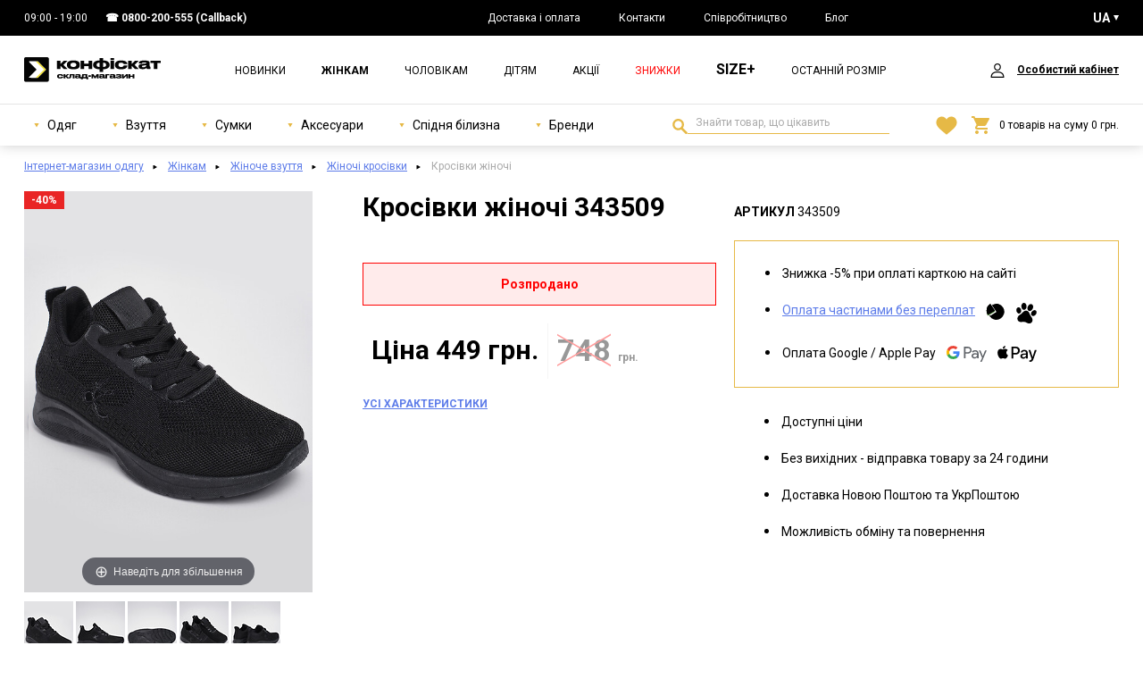

--- FILE ---
content_type: text/html; charset=UTF-8
request_url: https://konfiskat.ua/product/26255
body_size: 11193
content:
    <!DOCTYPE html>
    <html lang="uk">
    <head>
        <meta charset="UTF-8">
        <meta http-equiv="Content-Language" content="uk">
        <meta http-equiv="X-UA-Compatible" content="ie=edge">
        <meta name="viewport" content="width=device-width, initial-scale=1">
        <meta name="referrer" content="no-referrer-when-downgrade">
        <meta name="google-site-verification" content="rZSbqz1A0QFJovozjSmBTRXutz7lg-_J0hvFtb-QUpU" />
        <meta name="csrf-param" content="_csrf-frontend">
<meta name="csrf-token" content="WS-xe63InffL8fMUQfSWE3tuXqZ_hCjjQ8z4vVfxI0kefMtC4qPvovuGvCA1gc4-Dx1oyx7CRYwrv8DYGZNVeA==">
        <title>Кросівки жіночі 343509 - ціна 449 грн. у КОНФІСКАТ</title>

        <script>
            window.App = window.App || {};
            App.settings = {
                themeRoot: '/themes/basic/',
                urls: {
                    'delete_from_favorites': '/favorite/delete',
                    'add_to_favorites': '/favorite/add',
                    'add_to_favorites_from_cart': '/favorite/add-from-cart',
                    'favorite': '/favorite'
                }
            }
        </script>
        <script type="application/ld+json">{
    "@context": {
        "@vocab": "http://schema.org/"
    },
    "@type": "Product",
    "brand": {
        "@type": "Brand",
        "name": "Fashion"
    },
    "description": "Кросівки жіночі 343509: стильний одяг, взуття та аксесуари – детальні характеристики, актуальні ціни та швидка доставка. Замовляйте онлайн і користуйтесь вигідними пропозиціями вже сьогодні!",
    "image": [
        {
            "@type": "ImageObject",
            "author": "Конфіскат",
            "contentUrl": "https://konfiskat.ua/img/p/full/509/343509a.jpg?v=21e2655e02ec684be1b2f3fdfad0a657",
            "datePublished": "2024-05-16",
            "description": "Кросівки жіночі 343509 фото 1",
            "height": "1440",
            "name": "Кросівки жіночі 343509 фото 1",
            "width": "1035"
        },
        {
            "@type": "ImageObject",
            "author": "Конфіскат",
            "contentUrl": "https://konfiskat.ua/img/p/full/509/343509b.jpg?v=a25491b6c52d19583bff01bbdd2e93af",
            "datePublished": "2024-05-16",
            "description": "Кросівки жіночі 343509 фото 2",
            "height": "1440",
            "name": "Кросівки жіночі 343509 фото 2",
            "width": "1035"
        },
        {
            "@type": "ImageObject",
            "author": "Конфіскат",
            "contentUrl": "https://konfiskat.ua/img/p/full/509/343509c.jpg?v=ec508ee9f2d5ea8a71356694da308552",
            "datePublished": "2024-05-16",
            "description": "Кросівки жіночі 343509 фото 3",
            "height": "1440",
            "name": "Кросівки жіночі 343509 фото 3",
            "width": "1035"
        },
        {
            "@type": "ImageObject",
            "author": "Конфіскат",
            "contentUrl": "https://konfiskat.ua/img/p/full/509/343509d.jpg?v=1613d70335f0424079253eb3aedb846e",
            "datePublished": "2024-05-16",
            "description": "Кросівки жіночі 343509 фото 4",
            "height": "1440",
            "name": "Кросівки жіночі 343509 фото 4",
            "width": "1035"
        },
        {
            "@type": "ImageObject",
            "author": "Конфіскат",
            "contentUrl": "https://konfiskat.ua/img/p/full/509/343509e.jpg?v=484086fe4c1311c150a6325fd3720ebd",
            "datePublished": "2024-05-16",
            "description": "Кросівки жіночі 343509 фото 5",
            "height": "1440",
            "name": "Кросівки жіночі 343509 фото 5",
            "width": "1035"
        }
    ],
    "name": "Кросівки жіночі 343509",
    "offers": {
        "@type": "Offer",
        "availability": "http://schema.org/OutOfStock",
        "itemCondition": "https://schema.org/NewCondition",
        "price": 449,
        "priceCurrency": "UAH",
        "priceValidUntil": "2026-04-18",
        "seller": {
            "@type": "Organization",
            "name": "Конфискат"
        },
        "url": "https://konfiskat.ua/product/26255"
    },
    "productID": 26255,
    "sku": 343509
}</script><script type="application/ld+json">{
    "@context": {
        "@vocab": "http://schema.org/"
    },
    "@type": "BreadcrumbList",
    "itemListElement": [
        {
            "@type": "ListItem",
            "item": {
                "@id": "https://konfiskat.ua/catalog/woman",
                "name": "Жінкам"
            },
            "position": 1
        },
        {
            "@type": "ListItem",
            "item": {
                "@id": "https://konfiskat.ua/catalog/woman/obuv",
                "name": "Жіноче взуття"
            },
            "position": 2
        },
        {
            "@type": "ListItem",
            "item": {
                "@id": "https://konfiskat.ua/catalog/woman/obuv/cat_krossovki-10",
                "name": "Жіночі кросівки"
            },
            "position": 3
        },
        {
            "@type": "ListItem",
            "item": {
                "name": "Кросівки жіночі"
            },
            "position": 4
        }
    ]
}</script><meta name="description" content="Кросівки жіночі 343509: стильний одяг, взуття та аксесуари – детальні характеристики, актуальні ціни та швидка доставка. Замовляйте онлайн і користуйтесь вигідними пропозиціями вже сьогодні!">
<meta name="twitter:card" content="summary_large_image">
<meta property="og:locale" content="uk">
<meta property="og:title" content="Кросівки жіночі 343509">
<meta name="twitter:title" content="Кросівки жіночі 343509">
<meta property="og:type" content="product">
<meta property="og:image" content="https://konfiskat.ua/img/p/full/509/343509a.jpg?v=21e2655e02ec684be1b2f3fdfad0a657">
<meta name="twitter:image" content="https://konfiskat.ua/img/p/full/509/343509a.jpg?v=21e2655e02ec684be1b2f3fdfad0a657">
<meta property="og:url" content="https://konfiskat.ua/product/26255">
<meta property="og:description" content="Кросівки жіночі">
<meta name="twitter:description" content="Кросівки жіночі">
<meta property="og:site_name" content="Інтернет магазин Конфискат">
<meta property="product:brand" content="Fashion">
<meta property="product:price:amount" content="449">
<meta property="product:price:currency" content="UAH">
<link href="https://konfiskat.ua/product/26255" rel="alternate" hreflang="x-default">
<link href="https://konfiskat.ua/product/26255" rel="alternate" hreflang="uk">
<link href="https://konfiskat.ua/ru/product/26255" rel="alternate" hreflang="ru">
<link href="https://fonts.gstatic.com" rel="preconnect">
<link href="https://fonts.googleapis.com/css2?family=Roboto:wght@400;700&amp;display=swap" rel="stylesheet">
<link href="/favicon.ico" rel="shortcut icon">
<link href="https://konfiskat.ua/product/26255" rel="canonical">
<link href="/assets/54f31a9a/main.min.css" rel="stylesheet">
<script>!function(f,b,e,v,n,t,s){if(f.fbq)return;n=f.fbq=function(){n.callMethod?
n.callMethod.apply(n,arguments):n.queue.push(arguments)};if(!f._fbq)f._fbq=n;
n.push=n;n.loaded=!0;n.version='2.0';n.queue=[];t=b.createElement(e);t.async=!0;
t.src=v;s=b.getElementsByTagName(e)[0];s.parentNode.insertBefore(t,s)}(window,
document,'script','//connect.facebook.net/en_US/fbevents.js');
fbq('init', '773394966804667');
fbq('track', 'PageView');fbq("track", "ViewContent", {"value":449,"currency":"UAH","content_name":"Кросівки жіночі 343509","content_ids":[343509],"content_type":"product"});


window.dataLayer = window.dataLayer || [];
(function(w,d,s,l,i){w[l]=w[l]||[];w[l].push({'gtm.start':
new Date().getTime(),event:'gtm.js'});var f=d.getElementsByTagName(s)[0],
j=d.createElement(s),dl=l!='dataLayer'?'&l='+l:'';j.async=true;j.src=
'https://www.googletagmanager.com/gtm.js?id='+i+dl;f.parentNode.insertBefore(j,f);
})(window,document,'script','dataLayer','GTM-M2KBTSMQ');
dataLayer.push({"event":"view_item","ecommerce":{"currency":"UAH","value":"449","items":[{"item_name":"Кросівки жіночі","item_id":"343509","price":"449","item_brand":"Fashion","item_category":"Жіночі кросівки"}]}});
var languageCookieName = "_language";
var languageCookieDuration = 2592000;</script>                    <!--suppress JSUnresolvedLibraryURL -->
            <script charset="UTF-8" src="//web.webpushs.com/js/push/6b90ccfd726c8365c0f0bf5dd437258a_1.js"
                    async></script>
            <!--suppress JSUnresolvedLibraryURL -->
            <script src="https://t.contentsquare.net/uxa/aaba0ee25d729.js"></script>
            </head>
    <body>
    <div class="block"></div>
    <noscript>
    <iframe src="https://www.googletagmanager.com/ns.html?id=GTM-M2KBTSMQ" height="0"
            width="0" style="display:none;visibility:hidden"></iframe>
</noscript>

    <div class="wrapper">
        <div class="content">
            <header class="header">
    <div class="header__top">
        <div class="container">
            <div class="header__top-inner">
                <div class="header__top-time">
                    09:00 - 19:00                </div>
                <ul class="header__top-contacts">
                    <li>☎ <a href="tel:+380800200555">0800-200-555</a> (Callback)</li>                </ul>
                <ul class="header__top-links">
<li><a href="/p/dostavka-i-oplata">Доставка і оплата</a></li>
<li><a href="/p/kontakty">Контакти</a></li>
<li><a href="/p/optovikam">Співробітництво</a></li>
<li><a href="/article">Блог</a></li>
</ul>                <div class="header__lang select">
    <button class="select__button select__button_white">UA</button>
    <ul class="select__items"><li class="select__item select__item_active"><span title="UA" data-language="uk">UA</span></li><li class="select__item"><a href="https://konfiskat.ua/ru/product/26255" title="RU" data-language="ru">RU</a></li></ul></div>
            </div>
        </div>
    </div>
    <div class="container">
        <div class="header__inner">
            <button class="burger-menu">
                <span></span>
                <span></span>
                <span></span>
            </button>
            <button class="search-switcher" id="search_switcher_button">
                <svg class="search-switcher__icon" width="24" height="19"><use xlink:href="/themes/basic/images/icons.svg#magnify"></use></svg>                Пошук            </button>
            <a class="header__logo" href="/" rel="home"><img class="dp-block" src="/themes/basic/images/logo.svg?v=2" alt=""></a><ul class="header__categories"><li><a href="/catalog/new_1">Новинки</a></li><li class="active"><a href="/catalog/woman">Жінкам</a></li><li><a href="/catalog/man">Чоловікам</a></li><li><a href="/catalog/kid">Дітям</a></li><li><a href="/promo">Акції</a></li><li><a class="main-menu-link_sale" href="/catalog/sale_0">Знижки</a></li><li><a class="main-menu-link_xxl" href="/catalog/woman/odezda/xxl_1">SIZE+</a></li><li><a href="/catalog/last_1">Останній розмір</a></li></ul>            <ul class="header__profile"></ul>
            <a class="header__favorites favorites header__favorites_mob call-login-popup" href="/favorite"><svg class="favorites__icon" width="24" height="21" role="img"><use href="/themes/basic/images/icons.svg?v=1#like" xlink:href="/themes/basic/images/icons.svg?v=1#like"></use></svg></a><a class="basket-mobile" href="/cart"><svg class="basket-mobile__icon" width="20" height="20"><use xlink:href="/themes/basic/images/icons-static.svg#cart"></use></svg><span class="basket-mobile__num">0</span></a>        </div>
    </div>
    <div class="header__bottom" id="header_bottom_box">
        <div class="container">
            <div class="header__bottom-inner">
                <ul class="header__wear"><li class="header__wear-item"><a class="header__wear-type" href="/catalog/woman/odezda"><svg width="6" height="6"><use xlink:href="/themes/basic/images/icons-static.svg#arrow-down"></use></svg> Одяг</a><div class="header__wear-box"><ul class="header__wear-dropdown"><li><a href="/catalog/woman/odezda/cat_bluzy-i-rubaski-28">Блузи і сорочки</a></li><li><a href="/catalog/woman/odezda/cat_bodi-5">Боді</a></li><li><a href="/catalog/woman/odezda/cat_verhnaa-odezda-73">Верхній одяг</a></li><li><a href="/catalog/woman/odezda/cat_vodolazki-i-longslivy-27">Водолазки і лонгсліви</a></li><li><a href="/catalog/woman/odezda/cat_dzinsy-66">Джинси</a></li><li><a href="/catalog/woman/odezda/cat_zakety-i-bolero-40">Жакети і болеро</a></li><li><a href="/catalog/woman/odezda/cat_kombinezony-43">Комбінезони</a></li><li><a href="/catalog/woman/odezda/cat_kostumy-i-komplekty-38">Костюми та комплекти</a></li><li><a href="/catalog/woman/odezda/cat_kofty-i-svitera-31">Кофти та светри</a></li><li><a href="/catalog/woman/odezda/cat_kurtki-29">Куртки</a></li><li><a href="/catalog/woman/odezda/cat_legginsy-65">Легінси</a></li><li><a href="/catalog/woman/odezda/cat_majki-i-topy-72">Майки й топи</a></li><li><a href="/catalog/woman/odezda/cat_palto-45">Пальто</a></li><li><a href="/catalog/woman/odezda/cat_puhoviki-77">Пуховики</a></li><li><a href="/catalog/woman/odezda/cat_svitsoty-30">Світшоти</a></li><li><a href="/catalog/woman/odezda/cat_rubaski-42">Сорочки</a></li><li><a href="/catalog/woman/odezda/cat_ubki-39">Спідниці</a></li><li><a href="/catalog/woman/odezda/cat_plata-i-sarafany-36">Сукні та сарафани</a></li><li><a href="/catalog/woman/odezda/cat_tolstovki-34">Толстовки</a></li><li><a href="/catalog/woman/odezda/cat_futbolki-32">Футболки</a></li><li><a href="/catalog/woman/odezda/cat_hudi-33">Худі</a></li><li><a href="/catalog/woman/odezda/cat_sorty-44">Шорти</a></li><li><a href="/catalog/woman/odezda/cat_bruki-i-stany-37">Штани</a></li><li><a href="/catalog/woman/odezda/cat_suby-i-dublenki-76">Шуби і дублянки</a></li></ul></div></li><li class="header__wear-item"><a class="header__wear-type" href="/catalog/woman/obuv"><svg width="6" height="6"><use xlink:href="/themes/basic/images/icons-static.svg#arrow-down"></use></svg> Взуття</a><div class="header__wear-box"><ul class="header__wear-dropdown"><li><a href="/catalog/woman/obuv/cat_baletki-22">Балетки</a></li><li><a href="/catalog/woman/obuv/cat_bosonozki-18">Босоніжки</a></li><li><a href="/catalog/woman/obuv/cat_botforty-26">Ботфорти</a></li><li><a href="/catalog/woman/obuv/cat_vetnamki-21">В&#039;єтнамки</a></li><li><a href="/catalog/woman/obuv/cat_dutaa-obuv-58">Дуте взуття</a></li><li><a href="/catalog/woman/obuv/cat_tapocki-8">Капці</a></li><li><a href="/catalog/woman/obuv/cat_kedy-12">Кеди</a></li><li><a href="/catalog/woman/obuv/cat_kroksy-24">Крокси</a></li><li><a href="/catalog/woman/obuv/cat_krossovki-10">Кросівки</a></li><li><a href="/catalog/woman/obuv/cat_lofery-71">Лофери</a></li><li><a href="/catalog/woman/obuv/cat_slipony-20">Сліпони</a></li><li><a href="/catalog/woman/obuv/cat_tufli-17">Туфлі</a></li><li><a href="/catalog/woman/obuv/cat_uggi-15">Уггі</a></li><li><a href="/catalog/woman/obuv/cat_botinki-14">Черевики</a></li><li><a href="/catalog/woman/obuv/cat_sapogi-25">Чоботи</a></li><li><a href="/catalog/woman/obuv/cat_slepancy-9">Шльопанці</a></li></ul></div></li><li class="header__wear-item"><a class="header__wear-type" href="/catalog/woman/sumki"><svg width="6" height="6"><use xlink:href="/themes/basic/images/icons-static.svg#arrow-down"></use></svg> Сумки</a><div class="header__wear-box"><ul class="header__wear-dropdown"><li><a href="/catalog/woman/sumki/cat_koselki-64">Гаманці</a></li><li><a href="/catalog/woman/sumki/cat_klatci-52">Клатчі</a></li><li><a href="/catalog/woman/sumki/cat_rukzaki-49">Рюкзаки</a></li><li><a href="/catalog/woman/sumki/cat_sumki-damskie-50">Сумки жіночі</a></li><li><a href="/catalog/woman/sumki/cat_sumki-torby-62">Сумки-торби</a></li></ul></div></li><li class="header__wear-item"><a class="header__wear-type" href="/catalog/woman/aksessuary"><svg width="6" height="6"><use xlink:href="/themes/basic/images/icons-static.svg#arrow-down"></use></svg> Аксесуари</a><div class="header__wear-box"><ul class="header__wear-dropdown"><li><a href="/catalog/woman/aksessuary/cat_golovnye-ubory-69">Головні убори</a></li></ul></div></li><li class="header__wear-item"><a class="header__wear-type" href="/catalog/woman/niznee-bele"><svg width="6" height="6"><use xlink:href="/themes/basic/images/icons-static.svg#arrow-down"></use></svg> Спідня білизна</a><div class="header__wear-box"><ul class="header__wear-dropdown"><li><a href="/catalog/woman/niznee-bele/cat_pizamy-i-nocnye-rubaski-6">Піжами і нічні сорочки</a></li></ul></div></li><li class="header__wear-item"><span class="header__wear-type"><svg width="6" height="6"><use xlink:href="/themes/basic/images/icons-static.svg#arrow-down"></use></svg> Бренди</span><div class="header__wear-box"><ul class="header__wear-dropdown"><li><a href="/catalog/by-brand/woman/b_44">Aisida</a></li><li><a href="/catalog/by-brand/woman/b_25">Baas</a></li><li><a href="/catalog/by-brand/woman/b_26">Bayota</a></li><li><a href="/catalog/by-brand/woman/b_57">Denimas</a></li><li><a href="/catalog/by-brand/woman/b_48">Desig</a></li><li><a href="/catalog/by-brand/woman/b_17">Fashion</a></li><li><a href="/catalog/by-brand/woman/b_67">Gifanni</a></li><li><a href="/catalog/by-brand/woman/b_56">Horoso</a></li><li><a href="/catalog/by-brand/woman/b_63">Hoseily</a></li><li><a href="/catalog/by-brand/woman/b_19">Konfiskat</a></li><li><a href="/catalog/by-brand/woman/b_35">Kulada</a></li><li><a href="/catalog/by-brand/woman/b_42">Lady Lily</a></li><li><a href="/catalog/by-brand/woman/b_58">Lady Yep</a></li><li><a href="/catalog/by-brand/woman/b_40">Loretta</a></li><li><a href="/catalog/by-brand/woman/b_66">Louis</a></li><li><a href="/catalog/by-brand/woman/b_47">Mary Jane</a></li><li><a href="/catalog/by-brand/woman/b_28">Meideli</a></li><li><a href="/catalog/by-brand/woman/b_27">Miss Roy</a></li><li><a href="/catalog/by-brand/woman/b_61">Nana</a></li><li><a href="/catalog/by-brand/woman/b_53">New Denim</a></li><li><a href="/catalog/by-brand/woman/b_20">Nike</a></li><li><a href="/catalog/by-brand/woman/b_62">Paradize</a></li><li><a href="/catalog/by-brand/woman/b_46">Plps</a></li><li><a href="/catalog/by-brand/woman/b_18">Power</a></li><li><a href="/catalog/by-brand/woman/b_24">Stilli</a></li><li><a href="/catalog/by-brand/woman/b_49">U:na</a></li><li><a href="/catalog/by-brand/woman/b_43">Umbro</a></li><li><a href="/catalog/by-brand/woman/b_29">Vika</a></li><li><a href="/catalog/by-brand/woman/b_64">Where Uwear</a></li><li><a href="/catalog/by-brand/woman/b_54">Св</a></li></ul></div></li></ul>
                <form action="/search" id="formSearch" method="get" class="search-field">
                    <label for="inputSearch">Знайти товар, що цікавить</label>
                    <input class="input" type="search" name="q" id="inputSearch" maxlength="100"
                           value="" required
                           placeholder="Знайти товар, що цікавить"/>
                    <button type="submit" title="Знайти">Знайти</button>
                </form>

                <a class="header__favorites favorites header__favorites_pc call-login-popup" href="/favorite"><svg class="favorites__icon" width="24" height="21" role="img"><use href="/themes/basic/images/icons.svg?v=1#like" xlink:href="/themes/basic/images/icons.svg?v=1#like"></use></svg></a><a class="basket-pc" href="/cart"><svg class="basket-pc__icon" width="20" height="20"><use xlink:href="/themes/basic/images/icons-static.svg#cart"></use></svg><span>0</span> товарів на суму <span>0</span> грн.</a>            </div>
        </div>
    </div>
</header>
                        <div class="breadcrumbs">
    <div class="container">
        <ul><li><a href="/">Інтернет-магазин одягу</a></li>
<li><a href="/catalog/woman">Жінкам</a></li>
<li><a href="/catalog/woman/obuv">Жіноче взуття</a></li>
<li><a href="/catalog/woman/obuv/cat_krossovki-10">Жіночі кросівки</a></li>
<li class="active">Кросівки жіночі</li>
</ul>    </div>
</div>
                <section class="item">
        <div class="container">
            <div class="item__inner">
                <div class="item__column slider-column">
                    <h1 class="item__title title">Кросівки жіночі 343509</h1>
                    <p class="item__price-mobile">
                        Ціна: <span>449 грн.</span> за пару                    </p>

                    <a id="product_preview_area" class="MagicZoom" href="/img/p/full/509/343509a.jpg?v=21e2655e02ec684be1b2f3fdfad0a657" data-options="textHoverZoomHint: Наведіть для збільшення; textExpandHint: Натисніть, щоб розгорнути;" data-mobile-options="textClickZoomHint: Подвійне натискання або збільшення двома пальцями; textExpandHint: Натисніть, щоб розгорнути;"><ul class="product-state"><li class="product-state__item product-state__item_discount">-40%</li></ul><img src="/img/p/mid/509/343509a.jpg?v=21e2655e02ec684be1b2f3fdfad0a657" alt="Кросівки жіночі 343509 фото 1" title="Кросівки жіночі 343509 фото 1"></a><div class="selectors"><a href="/img/p/full/509/343509a.jpg?v=21e2655e02ec684be1b2f3fdfad0a657" data-zoom-id="product_preview_area" data-image="/img/p/mid/509/343509a.jpg?v=21e2655e02ec684be1b2f3fdfad0a657"><img src="/img/p/min/509/343509a.jpg?v=21e2655e02ec684be1b2f3fdfad0a657" alt="Кросівки жіночі 343509 фото 1" title="Кросівки жіночі 343509 фото 1"></a>
<a href="/img/p/full/509/343509b.jpg?v=a25491b6c52d19583bff01bbdd2e93af" data-zoom-id="product_preview_area" data-image="/img/p/mid/509/343509b.jpg?v=a25491b6c52d19583bff01bbdd2e93af"><img src="/img/p/min/509/343509b.jpg?v=a25491b6c52d19583bff01bbdd2e93af" alt="Кросівки жіночі 343509 фото 2" title="Кросівки жіночі 343509 фото 2"></a>
<a href="/img/p/full/509/343509c.jpg?v=ec508ee9f2d5ea8a71356694da308552" data-zoom-id="product_preview_area" data-image="/img/p/mid/509/343509c.jpg?v=ec508ee9f2d5ea8a71356694da308552"><img src="/img/p/min/509/343509c.jpg?v=ec508ee9f2d5ea8a71356694da308552" alt="Кросівки жіночі 343509 фото 3" title="Кросівки жіночі 343509 фото 3"></a>
<a href="/img/p/full/509/343509d.jpg?v=1613d70335f0424079253eb3aedb846e" data-zoom-id="product_preview_area" data-image="/img/p/mid/509/343509d.jpg?v=1613d70335f0424079253eb3aedb846e"><img src="/img/p/min/509/343509d.jpg?v=1613d70335f0424079253eb3aedb846e" alt="Кросівки жіночі 343509 фото 4" title="Кросівки жіночі 343509 фото 4"></a>
<a href="/img/p/full/509/343509e.jpg?v=484086fe4c1311c150a6325fd3720ebd" data-zoom-id="product_preview_area" data-image="/img/p/mid/509/343509e.jpg?v=484086fe4c1311c150a6325fd3720ebd"><img src="/img/p/min/509/343509e.jpg?v=484086fe4c1311c150a6325fd3720ebd" alt="Кросівки жіночі 343509 фото 5" title="Кросівки жіночі 343509 фото 5"></a>
</div>                </div>

                <div class="item__column desc-column">
                                        <div class="item__price">
                        <div class="item__price-box">
                            <div class="item__price-num">
                                Ціна 449&nbsp;грн.
                            </div>
                        </div>
                                                    <div class="item__price-box by-contract">
                                <div class="item__price-num">
                                    <del class="price-cross">748</del>
                                    <span>грн.</span>
                                </div>
                            </div>
                                            </div>
                    <a href="#description-tabs" class="item__link">Усі характеристики</a>

                    <div id="w0-danger-0" class="alert alert_danger" role="alert">


<strong>Розпродано</strong>

</div>                </div>
                <div class="item__column list-column">
                    <div class="item__code-pc">Артикул                        <span>343509</span>
                    </div>
                    <div class="item__points payment-points">
                        <ul>
                            <li>Знижка -5% при оплаті карткою на сайті</li>
                                                            <li>
                                    <a href="#instruction" class="modal-call">
                                        Оплата частинами без переплат                                    </a>
                                    <br>
                                    <svg width="22" height="19">
                                        <use xlink:href="/themes/basic/images/icons-static.svg#privat"></use>
                                    </svg>
                                    <svg width="23" height="23">
                                        <use xlink:href="/themes/basic/images/icons-static.svg#monobank"></use>
                                    </svg>
                                </li>
                                                        <li>
                                Оплата Google / Apple Pay
                                <br>
                                <svg width="45" height="18">
                                    <use xlink:href="/themes/basic/images/icons-static.svg#googlepay"></use>
                                </svg>
                                <svg width="44" height="18">
                                    <use xlink:href="/themes/basic/images/icons-static.svg#applepay"></use>
                                </svg>
                            </li>
                        </ul>
                    </div>
                    <div class="item__points other-points">
                        <ul>
                            <li>Доступні ціни</li>
                            <li>Без вихідних - відправка товару за 24 години</li>
                            <li>Доставка Новою Поштою та УкрПоштою</li>
                            <li>Можливість обміну та повернення</li>
                        </ul>
                    </div>
                </div>
            </div>
            <div id="description-tabs"></div>
            <div class="item__accordion">
                <div class="item__accordion-box item__accordion-char">
                    <button class="accordion">Характеристики</button>
                    <ul class="accordion__dropdown">
                        <li><span>Бренд:</span> <a class="product-brand" href="/catalog/by-brand/obuv/b_17">Fashion</a></li><li><span>Вид підошви:</span> Низький Хід</li><li><span>Вид розміру:</span> Норма</li><li><span>Вік:</span> Дорослий</li><li><span>Застібка:</span> Шнурівка</li><li><span>Колір:</span> Чорний</li><li><span>Країна:</span> Китай</li><li><span>Матеріал:</span> Текстиль</li><li><span>Матеріал підкладки:</span> Текстиль</li><li><span>Матеріал підошви:</span> Пвх (Полівінілхлорид)</li><li><span>Сезонність:</span> Демісезонна</li><li><span>Стать:</span> Жіночий</li><li><span>Стиль:</span> Мода</li><li><span>Тип каблука:</span> Без Підборів</li>                    </ul>
                </div>
                <div class="item__accordion-box item__accordion-desc">
                    <button class="accordion">Опис</button>
                    <div class="accordion__dropdown">
                                                <p>Кросівки жіночі</p>
                                            </div>
                </div>
                <div class="item__accordion-box item__accordion-delivery">
                    <button class="accordion">Доставка і оплата</button>
                    <div class="accordion__dropdown">
                        <div class="product-advantages">
                            <div class="product-advantages__item">
                                <p class="product-advantages__title"><strong>Доставка</strong></p>
                                <ul class="product-advantages__content">
                                    <li>«Новою Поштою» до будь-якої точки України 1-3 дні.</li>
                                    <li>«Укрпошта» до будь-якої точки України. Вартість доставки згідно з тарифами перевізника.</li>
                                </ul>
                            </div>
                            <div class="product-advantages__item">
                                <p class="product-advantages__title"><strong>Оплата</strong></p>
                                <ul class="product-advantages__content">
                                    <li>Готівкою при отриманні</li>
                                    <li>Онлайн карткою через Liqpay</li>
                                </ul>
                            </div>
                        </div>
                    </div>
                </div>
            </div>
            <div class="item__tabs tab-container">
                <div class="item__tabs-header">
                    <button class="tab active" data-id="1">Характеристики</button>
                    <button class="tab" data-id="2">Опис</button>
                    <button class="tab" data-id="3">Доставка і оплата</button>
                </div>
                <div class="item__tabs-content">
                    <div class="tab-item char-tab active-tab" id="1"></div>
                    <div class="tab-item desc-tab" id="2"></div>
                    <div class="tab-item delivery-tab" id="3"></div>
                </div>
            </div>
        </div>
    </section>
<section class="product-slider"><div class="container"><h5 class="product-slider__title b-title">Схожі товари</h5></div><div class="product-slider__slider"><div class="product product-in-slider" data-second-photo="/img/p/cat/964/346964b.jpg?v=8da3a1dfefe97016c67f7bd4d61bb603">    <div class="product__image">
        <img class="dp-block" src="/img/p/cat/964/346964a.jpg?v=39ac8e2e05a3c9e63de9a2522b2d112d" width="3000" height="4500" alt="Кросівки жіночі Where Uwear чорні демісезонні"><ul class="product-state"><li class="product-state__item product-state__item_new">NEW</li></ul>    </div>
    <div class="product__info">
        <div class="product__info-top">
            <a class="product__name" href="/product/29989">Кросівки жіночі Where Uwear чорні демісезонні</a>                    </div>
        <div class="product__price">
            <div class="product__price-our">
                Ціна 1499&nbsp;грн.
            </div>
                    </div>
    </div>
</div><div class="product product-in-slider" data-second-photo="/img/p/cat/951/346951b.jpg?v=41bbed9c71e707bc7c1234263aefd35a">    <div class="product__image">
        <img class="dp-block" src="/img/p/cat/951/346951a.jpg?v=3fc125a13e452be958d84781901c6c7d" width="3000" height="4500" alt="Кросівки жіночі Where Uwear чорні демісезонні"><ul class="product-state"><li class="product-state__item product-state__item_new">NEW</li></ul>    </div>
    <div class="product__info">
        <div class="product__info-top">
            <a class="product__name" href="/product/29987">Кросівки жіночі Where Uwear чорні демісезонні</a>                    </div>
        <div class="product__price">
            <div class="product__price-our">
                Ціна 1449&nbsp;грн.
            </div>
                    </div>
    </div>
</div><div class="product product-in-slider" data-second-photo="/img/p/cat/892/346892b.jpg?v=8a4d69804a73a4773fbb86b364bf1004">    <div class="product__image">
        <img class="dp-block" src="/img/p/cat/892/346892a.jpg?v=ad650926d2b5e9dcb256535b9ede38f4" width="3000" height="4500" alt="Кросівки жіночі Where Uwear чорні демісезонні"><ul class="product-state"><li class="product-state__item product-state__item_new">NEW</li></ul>    </div>
    <div class="product__info">
        <div class="product__info-top">
            <a class="product__name" href="/product/29966">Кросівки жіночі Where Uwear чорні демісезонні</a>                    </div>
        <div class="product__price">
            <div class="product__price-our">
                Ціна 1299&nbsp;грн.
            </div>
                    </div>
    </div>
</div><div class="product product-in-slider" data-second-photo="/img/p/cat/792/346792b.jpg?v=fe6f687cc9b25064fee2ffd44e1a5705">    <div class="product__image">
        <img class="dp-block" src="/img/p/cat/792/346792a.jpg?v=4c5c84c7909527dfe4b904dc77907451" width="3000" height="4500" alt="Кросівки жіночі Where Uwear Натуральна шкіра чорні"><ul class="product-state"><li class="product-state__item product-state__item_new">NEW</li></ul>    </div>
    <div class="product__info">
        <div class="product__info-top">
            <a class="product__name" href="/product/29893">Кросівки жіночі Where Uwear Натуральна шкіра чорні</a>                    </div>
        <div class="product__price">
            <div class="product__price-our">
                Ціна 2899&nbsp;грн.
            </div>
                    </div>
    </div>
</div><div class="product product-in-slider" data-second-photo="/img/p/cat/736/346736b.jpg?v=7eda885b7558011408b912e69356ab85">    <div class="product__image">
        <img class="dp-block" src="/img/p/cat/736/346736a.jpg?v=727f85b0f1757e1df89db63af76f4498" width="3000" height="4500" alt="Кросівки жіночі Where Uweare P2504-1 чорні">    </div>
    <div class="product__info">
        <div class="product__info-top">
            <a class="product__name" href="/product/29846">Кросівки жіночі Where Uweare P2504-1 чорні</a>                    </div>
        <div class="product__price">
            <div class="product__price-our">
                Ціна 1699&nbsp;грн.
            </div>
                    </div>
    </div>
</div><div class="product product-in-slider" data-second-photo="/img/p/cat/704/346704b.jpg?v=30faa9c4e4ac97d945a2833656825466">    <div class="product__image">
        <img class="dp-block" src="/img/p/cat/704/346704a.jpg?v=764cba4f11afe534d93497cfe6390b9d" width="3000" height="4500" alt="Кросівки жіночі Fashion JW127 чорні">    </div>
    <div class="product__info">
        <div class="product__info-top">
            <a class="product__name" href="/product/29799">Кросівки жіночі Fashion JW127 чорні</a>                    </div>
        <div class="product__price">
            <div class="product__price-our">
                Ціна 699&nbsp;грн.
            </div>
                    </div>
    </div>
</div><div class="product product-in-slider" data-second-photo="/img/p/cat/703/346703c.jpg?v=e5c4b39736cfe7c6a06b7cbac06b85ef">    <div class="product__image">
        <img class="dp-block" src="/img/p/cat/703/346703a.jpg?v=4950e607cd2f43baddf57ae0af74492e" width="3000" height="4500" alt="Кросівки жіночі Fashion NB535-393 чорні">    </div>
    <div class="product__info">
        <div class="product__info-top">
            <a class="product__name" href="/product/29798">Кросівки жіночі Fashion NB535-393 чорні</a>                    </div>
        <div class="product__price">
            <div class="product__price-our">
                Ціна 849&nbsp;грн.
            </div>
                    </div>
    </div>
</div><div class="product product-in-slider" data-second-photo="/img/p/cat/669/346669b.jpg?v=30ce160bfc3e0d47e56045216bdc605e">    <div class="product__image">
        <img class="dp-block" src="/img/p/cat/669/346669a.jpg?v=b9586cc3143a03ac4c1b1ea2dcc10f77" width="3000" height="4500" alt="Кросівки жіночі Where Uwear WUW5033-BLACK/WHITE чорні">    </div>
    <div class="product__info">
        <div class="product__info-top">
            <a class="product__name" href="/product/29773">Кросівки жіночі Where Uwear WUW5033-BLACK/WHITE чорні</a>                    </div>
        <div class="product__price">
            <div class="product__price-our">
                Ціна 1799&nbsp;грн.
            </div>
                    </div>
    </div>
</div><div class="product product-in-slider" data-second-photo="/img/p/cat/678/346678b.jpg?v=bbbcb25f043343d5f8ab62aee98b2186">    <div class="product__image">
        <img class="dp-block" src="/img/p/cat/678/346678a.jpg?v=89217269d98979861dc23a7235c171c9" width="3000" height="4500" alt="Кросівки жіночі високі Where Uwear WUW6034W-BLACK/PINK чорні">    </div>
    <div class="product__info">
        <div class="product__info-top">
            <a class="product__name" href="/product/29776">Кросівки жіночі високі Where Uwear WUW6034W-BLACK/PINK чорні</a>                    </div>
        <div class="product__price">
            <div class="product__price-our">
                Ціна 2199&nbsp;грн.
            </div>
                    </div>
    </div>
</div><div class="product product-in-slider" data-second-photo="/img/p/cat/677/346677c.jpg?v=5b6dec9ff5b258bc95caeadf66e82580">    <div class="product__image">
        <img class="dp-block" src="/img/p/cat/677/346677a.jpg?v=01bcb8681153ad6819dad49e34382441" width="3000" height="4500" alt="Кросівки жіночі високі Where Uwear WUW6034W-BLACK/PURPLE чорні">    </div>
    <div class="product__info">
        <div class="product__info-top">
            <a class="product__name" href="/product/29775">Кросівки жіночі високі Where Uwear WUW6034W-BLACK/PURPLE чорні</a>                    </div>
        <div class="product__price">
            <div class="product__price-our">
                Ціна 2199&nbsp;грн.
            </div>
                    </div>
    </div>
</div></div></section><section class="other-categories">
    <div class="container">
        <h5 class="other-categories__title">Інші категорії Конфіскату</h5>
        <ul>
            <li><a href="/catalog/woman/obuv/cat_tapocki-8">Капці</a></li><li><a href="/catalog/woman/obuv/cat_slepancy-9">Шльопанці</a></li><li><a href="/catalog/woman/obuv/cat_krossovki-10">Кросівки</a></li><li><a href="/catalog/woman/obuv/cat_kedy-12">Кеди</a></li><li><a href="/catalog/woman/obuv/cat_botinki-14">Черевики</a></li><li><a href="/catalog/woman/obuv/cat_uggi-15">Уггі</a></li><li><a href="/catalog/woman/obuv/cat_tufli-17">Туфлі</a></li><li><a href="/catalog/woman/obuv/cat_bosonozki-18">Босоніжки</a></li><li><a href="/catalog/woman/obuv/cat_slipony-20">Сліпони</a></li><li><a href="/catalog/woman/obuv/cat_vetnamki-21">В&#039;єтнамки</a></li><li><a href="/catalog/woman/obuv/cat_baletki-22">Балетки</a></li><li><a href="/catalog/woman/obuv/cat_kroksy-24">Крокси</a></li><li><a href="/catalog/woman/obuv/cat_sapogi-25">Чоботи</a></li><li><a href="/catalog/woman/obuv/cat_botforty-26">Ботфорти</a></li><li><a href="/catalog/woman/obuv/cat_dutaa-obuv-58">Дуте взуття</a></li><li><a href="/catalog/woman/obuv/cat_lofery-71">Лофери</a></li>        </ul>
    </div>
</section>
                    </div>
                <footer class="footer">
    <div class="container">
        <div class="footer__inner">
            <a class="footer__logo" href="/" rel="home"><img class="dp-block" src="/themes/basic/images/footer-logo.svg" alt=""></a>            <ul class="footer__links">
<li><a href="/p/dostavka-i-oplata">Доставка і оплата</a></li>
<li><a href="/p/faq">Питання та відповіді</a></li>
<li><a href="/article">Блог</a></li>
<li><a href="/sitemap">Карта сайту</a></li>
<li><a href="/sitemap/product">Карта товарів</a></li>
</ul>            <ul class="footer__links">
<li><a href="/p/optovikam">Співробітництво</a></li>
<li><a href="/p/kontakty">Контакти</a></li>
<li><a href="/p/offer">Договір публічної оферти</a></li>
</ul>            <div class="send-email">
                            </div>
            <ul class="contact-icons">    <li>
        <a
            href="https://www.linkedin.com/company/%D0%BA%D0%BE%D0%BD%D1%84%D0%B8%D1%81%D0%BA%D0%B0%D1%82/"
            target="_blank" rel="me nofollow noopener"
            title="LinkedIn">
            <svg width="26" height="26" role="img"><use href="/themes/basic/images/icons-static.svg?v=1#linkedin" xlink:href="/themes/basic/images/icons-static.svg?v=1#linkedin"></use></svg>        </a>
    </li>
    <li>
        <a
            href="https://www.facebook.com/konfiskatua/"
            target="_blank" rel="me nofollow noopener"
            title="Facebook">
            <svg width="26" height="26">
                <use xlink:href="/themes/basic/images/icons-static.svg#facebook"></use>
            </svg>
        </a>
    </li>
    <li>
        <a
            href="https://www.instagram.com/konfiskatua/"
            target="_blank" rel="me nofollow noopener"
            title="Instagram">
            <svg width="26" height="26">
                <use xlink:href="/themes/basic/images/icons-static.svg#instagram"></use>
            </svg>
        </a>
    </li>
    <li>
        <a
            href="https://invite.viber.com/?g2=AQA14A62Ml9AZklOHhKNnuNNliOfDrtMHqLEW59TM%2F%2F3wxenvftgK5X8H2OtGjQ2&lang=ru"
            target="_blank" rel="me nofollow noopener"
            title="Viber">
            <svg width="26" height="26">
                <use xlink:href="/themes/basic/images/icons-static.svg#phone-call"></use>
            </svg>
        </a>
    </li>
</ul>        </div>
    </div>
    <p class="footer__copyright">Copyright © 2026 konfiskat.ua. Всі права захищені</p>
</footer>
    </div>

        <div id="instruction" class="instruction modal mfp-hide">
        <button class="modal__close mfp-close"></button>
        <div class="instruction__title">Інструкція з оплати частинами</div>
        <div class="txt-page">
            <p>Для того щоб сплатити товар частинами або в кредит, потрібно оформляти замовлення через кошик або при замовленні в 1 клік, повідомити оператора, що ви хочете оформити оплату частинами та вибрати Ваш банк (тільки для клієнтів Приватбанку та Монобанку).</p>

<p>При замовленні через кошик необхідно:</p>

<ol>
	<li>Вибрати &quot;Оплата карткою на сайті&quot;;</li>
	<li>На сторінці платіжної системи вибрати &quot;Інший спосіб оплати&quot;;</li>
	<li>У списку вибрати спосіб, що вас цікавить.</li>
</ol>

<p>Якщо у Вас виникли труднощі при оформленні замовлення, то Ви завжди можете звернутися за допомогою до нашого контакт-центру за телефонами:</p>

<p><a href="tel:+380677773871">☎️ +38 (067) 777-38-71</a><br />
<a href="tel:+380737773871">☎️ +38 (073) 777-38-71</a><br />
<a href="tel:+380507773871">☎️ +38 (050) 777-38-71</a></p>        </div>
    </div>
    
    <div class="mobile-menu">
    <div class="mobile-menu__inner">
        <div class="mobile-menu__scroll-content">
            <div class="mobile-menu__nav">
                <ul class="menu-lang menu-lang_mobile"><li class="menu-lang__item menu-lang__item_active"><span title="UA" data-language="uk">UA</span></li><li class="menu-lang__item"><a href="https://konfiskat.ua/ru/product/26255" title="RU" data-language="ru">RU</a></li></ul>                <ul><li class="mobile-menu__lvl1"><a href="/catalog/new_1">Новинки</a></li><li class="mobile-menu__lvl1"><a class="accordion" href="/catalog/woman">Жінкам</a><ul class="accordion__dropdown"><li class="mobile-menu__lvl2"><a class="accordion" href="/catalog/woman/odezda">Одяг</a><ul class="accordion__dropdown"><li class="mobile-menu__lvl3"><a href="/catalog/woman/odezda">Усе</a></li><li class="mobile-menu__lvl3"><a href="/catalog/woman/odezda/cat_bluzy-i-rubaski-28">Блузи і сорочки</a></li><li class="mobile-menu__lvl3"><a href="/catalog/woman/odezda/cat_bodi-5">Боді</a></li><li class="mobile-menu__lvl3"><a href="/catalog/woman/odezda/cat_verhnaa-odezda-73">Верхній одяг</a></li><li class="mobile-menu__lvl3"><a href="/catalog/woman/odezda/cat_vodolazki-i-longslivy-27">Водолазки і лонгсліви</a></li><li class="mobile-menu__lvl3"><a href="/catalog/woman/odezda/cat_dzinsy-66">Джинси</a></li><li class="mobile-menu__lvl3"><a href="/catalog/woman/odezda/cat_zakety-i-bolero-40">Жакети і болеро</a></li><li class="mobile-menu__lvl3"><a href="/catalog/woman/odezda/cat_kombinezony-43">Комбінезони</a></li><li class="mobile-menu__lvl3"><a href="/catalog/woman/odezda/cat_kostumy-i-komplekty-38">Костюми та комплекти</a></li><li class="mobile-menu__lvl3"><a href="/catalog/woman/odezda/cat_kofty-i-svitera-31">Кофти та светри</a></li><li class="mobile-menu__lvl3"><a href="/catalog/woman/odezda/cat_kurtki-29">Куртки</a></li><li class="mobile-menu__lvl3"><a href="/catalog/woman/odezda/cat_legginsy-65">Легінси</a></li><li class="mobile-menu__lvl3"><a href="/catalog/woman/odezda/cat_majki-i-topy-72">Майки й топи</a></li><li class="mobile-menu__lvl3"><a href="/catalog/woman/odezda/cat_palto-45">Пальто</a></li><li class="mobile-menu__lvl3"><a href="/catalog/woman/odezda/cat_puhoviki-77">Пуховики</a></li><li class="mobile-menu__lvl3"><a href="/catalog/woman/odezda/cat_svitsoty-30">Світшоти</a></li><li class="mobile-menu__lvl3"><a href="/catalog/woman/odezda/cat_rubaski-42">Сорочки</a></li><li class="mobile-menu__lvl3"><a href="/catalog/woman/odezda/cat_ubki-39">Спідниці</a></li><li class="mobile-menu__lvl3"><a href="/catalog/woman/odezda/cat_plata-i-sarafany-36">Сукні та сарафани</a></li><li class="mobile-menu__lvl3"><a href="/catalog/woman/odezda/cat_tolstovki-34">Толстовки</a></li><li class="mobile-menu__lvl3"><a href="/catalog/woman/odezda/cat_futbolki-32">Футболки</a></li><li class="mobile-menu__lvl3"><a href="/catalog/woman/odezda/cat_hudi-33">Худі</a></li><li class="mobile-menu__lvl3"><a href="/catalog/woman/odezda/cat_sorty-44">Шорти</a></li><li class="mobile-menu__lvl3"><a href="/catalog/woman/odezda/cat_bruki-i-stany-37">Штани</a></li><li class="mobile-menu__lvl3"><a href="/catalog/woman/odezda/cat_suby-i-dublenki-76">Шуби і дублянки</a></li></ul></li><li class="mobile-menu__lvl2"><a class="accordion" href="/catalog/woman/obuv">Взуття</a><ul class="accordion__dropdown"><li class="mobile-menu__lvl3"><a href="/catalog/woman/obuv">Усе</a></li><li class="mobile-menu__lvl3"><a href="/catalog/woman/obuv/cat_baletki-22">Балетки</a></li><li class="mobile-menu__lvl3"><a href="/catalog/woman/obuv/cat_bosonozki-18">Босоніжки</a></li><li class="mobile-menu__lvl3"><a href="/catalog/woman/obuv/cat_botforty-26">Ботфорти</a></li><li class="mobile-menu__lvl3"><a href="/catalog/woman/obuv/cat_vetnamki-21">В&#039;єтнамки</a></li><li class="mobile-menu__lvl3"><a href="/catalog/woman/obuv/cat_dutaa-obuv-58">Дуте взуття</a></li><li class="mobile-menu__lvl3"><a href="/catalog/woman/obuv/cat_tapocki-8">Капці</a></li><li class="mobile-menu__lvl3"><a href="/catalog/woman/obuv/cat_kedy-12">Кеди</a></li><li class="mobile-menu__lvl3"><a href="/catalog/woman/obuv/cat_kroksy-24">Крокси</a></li><li class="mobile-menu__lvl3"><a href="/catalog/woman/obuv/cat_krossovki-10">Кросівки</a></li><li class="mobile-menu__lvl3"><a href="/catalog/woman/obuv/cat_lofery-71">Лофери</a></li><li class="mobile-menu__lvl3"><a href="/catalog/woman/obuv/cat_slipony-20">Сліпони</a></li><li class="mobile-menu__lvl3"><a href="/catalog/woman/obuv/cat_tufli-17">Туфлі</a></li><li class="mobile-menu__lvl3"><a href="/catalog/woman/obuv/cat_uggi-15">Уггі</a></li><li class="mobile-menu__lvl3"><a href="/catalog/woman/obuv/cat_botinki-14">Черевики</a></li><li class="mobile-menu__lvl3"><a href="/catalog/woman/obuv/cat_sapogi-25">Чоботи</a></li><li class="mobile-menu__lvl3"><a href="/catalog/woman/obuv/cat_slepancy-9">Шльопанці</a></li></ul></li><li class="mobile-menu__lvl2"><a class="accordion" href="/catalog/woman/sumki">Сумки</a><ul class="accordion__dropdown"><li class="mobile-menu__lvl3"><a href="/catalog/woman/sumki">Усе</a></li><li class="mobile-menu__lvl3"><a href="/catalog/woman/sumki/cat_koselki-64">Гаманці</a></li><li class="mobile-menu__lvl3"><a href="/catalog/woman/sumki/cat_klatci-52">Клатчі</a></li><li class="mobile-menu__lvl3"><a href="/catalog/woman/sumki/cat_rukzaki-49">Рюкзаки</a></li><li class="mobile-menu__lvl3"><a href="/catalog/woman/sumki/cat_sumki-damskie-50">Сумки жіночі</a></li><li class="mobile-menu__lvl3"><a href="/catalog/woman/sumki/cat_sumki-torby-62">Сумки-торби</a></li></ul></li><li class="mobile-menu__lvl2"><a class="accordion" href="/catalog/woman/aksessuary">Аксесуари</a><ul class="accordion__dropdown"><li class="mobile-menu__lvl3"><a href="/catalog/woman/aksessuary">Усе</a></li><li class="mobile-menu__lvl3"><a href="/catalog/woman/aksessuary/cat_golovnye-ubory-69">Головні убори</a></li></ul></li><li class="mobile-menu__lvl2"><a class="accordion" href="/catalog/woman/niznee-bele">Спідня білизна</a><ul class="accordion__dropdown"><li class="mobile-menu__lvl3"><a href="/catalog/woman/niznee-bele">Усе</a></li><li class="mobile-menu__lvl3"><a href="/catalog/woman/niznee-bele/cat_pizamy-i-nocnye-rubaski-6">Піжами і нічні сорочки</a></li></ul></li><li class="mobile-menu__lvl2"><span class="accordion">Бренди</span><ul class="accordion__dropdown"><li class="mobile-menu__lvl3"><a href="/catalog/woman/obuv?srsltid=afmboopnuhtafwhrgb5bulrdnfigukl4tq-ufztk0ptgiqqknjn6vgfg">Усе</a></li><li class="mobile-menu__lvl3"><a href="/catalog/by-brand/woman/b_44">Aisida</a></li><li class="mobile-menu__lvl3"><a href="/catalog/by-brand/woman/b_25">Baas</a></li><li class="mobile-menu__lvl3"><a href="/catalog/by-brand/woman/b_26">Bayota</a></li><li class="mobile-menu__lvl3"><a href="/catalog/by-brand/woman/b_57">Denimas</a></li><li class="mobile-menu__lvl3"><a href="/catalog/by-brand/woman/b_48">Desig</a></li><li class="mobile-menu__lvl3"><a href="/catalog/by-brand/woman/b_17">Fashion</a></li><li class="mobile-menu__lvl3"><a href="/catalog/by-brand/woman/b_67">Gifanni</a></li><li class="mobile-menu__lvl3"><a href="/catalog/by-brand/woman/b_56">Horoso</a></li><li class="mobile-menu__lvl3"><a href="/catalog/by-brand/woman/b_63">Hoseily</a></li><li class="mobile-menu__lvl3"><a href="/catalog/by-brand/woman/b_19">Konfiskat</a></li><li class="mobile-menu__lvl3"><a href="/catalog/by-brand/woman/b_35">Kulada</a></li><li class="mobile-menu__lvl3"><a href="/catalog/by-brand/woman/b_42">Lady Lily</a></li><li class="mobile-menu__lvl3"><a href="/catalog/by-brand/woman/b_58">Lady Yep</a></li><li class="mobile-menu__lvl3"><a href="/catalog/by-brand/woman/b_40">Loretta</a></li><li class="mobile-menu__lvl3"><a href="/catalog/by-brand/woman/b_66">Louis</a></li><li class="mobile-menu__lvl3"><a href="/catalog/by-brand/woman/b_47">Mary Jane</a></li><li class="mobile-menu__lvl3"><a href="/catalog/by-brand/woman/b_28">Meideli</a></li><li class="mobile-menu__lvl3"><a href="/catalog/by-brand/woman/b_27">Miss Roy</a></li><li class="mobile-menu__lvl3"><a href="/catalog/by-brand/woman/b_61">Nana</a></li><li class="mobile-menu__lvl3"><a href="/catalog/by-brand/woman/b_53">New Denim</a></li><li class="mobile-menu__lvl3"><a href="/catalog/by-brand/woman/b_20">Nike</a></li><li class="mobile-menu__lvl3"><a href="/catalog/by-brand/woman/b_62">Paradize</a></li><li class="mobile-menu__lvl3"><a href="/catalog/by-brand/woman/b_46">Plps</a></li><li class="mobile-menu__lvl3"><a href="/catalog/by-brand/woman/b_18">Power</a></li><li class="mobile-menu__lvl3"><a href="/catalog/by-brand/woman/b_24">Stilli</a></li><li class="mobile-menu__lvl3"><a href="/catalog/by-brand/woman/b_49">U:na</a></li><li class="mobile-menu__lvl3"><a href="/catalog/by-brand/woman/b_43">Umbro</a></li><li class="mobile-menu__lvl3"><a href="/catalog/by-brand/woman/b_29">Vika</a></li><li class="mobile-menu__lvl3"><a href="/catalog/by-brand/woman/b_64">Where Uwear</a></li><li class="mobile-menu__lvl3"><a href="/catalog/by-brand/woman/b_54">Св</a></li></ul></li></ul></li><li class="mobile-menu__lvl1"><a class="accordion" href="/catalog/man">Чоловікам</a><ul class="accordion__dropdown"><li class="mobile-menu__lvl2"><a class="accordion" href="/catalog/man/odezda">Одяг</a><ul class="accordion__dropdown"><li class="mobile-menu__lvl3"><a href="/catalog/man/odezda">Усе</a></li><li class="mobile-menu__lvl3"><a href="/catalog/man/odezda/cat_verhnaa-odezda-73">Верхній одяг</a></li><li class="mobile-menu__lvl3"><a href="/catalog/man/odezda/cat_vysivanki-46">Вишиванки</a></li><li class="mobile-menu__lvl3"><a href="/catalog/man/odezda/cat_vodolazki-i-longslivy-27">Водолазки і лонгсліви</a></li><li class="mobile-menu__lvl3"><a href="/catalog/man/odezda/cat_dzinsy-66">Джинси</a></li><li class="mobile-menu__lvl3"><a href="/catalog/man/odezda/cat_kostumy-i-komplekty-38">Костюми та комплекти</a></li><li class="mobile-menu__lvl3"><a href="/catalog/man/odezda/cat_kofty-i-svitera-31">Кофти та светри</a></li><li class="mobile-menu__lvl3"><a href="/catalog/man/odezda/cat_kurtki-29">Куртки</a></li><li class="mobile-menu__lvl3"><a href="/catalog/man/odezda/cat_svitsoty-30">Світшоти</a></li><li class="mobile-menu__lvl3"><a href="/catalog/man/odezda/cat_tolstovki-34">Толстовки</a></li><li class="mobile-menu__lvl3"><a href="/catalog/man/odezda/cat_futbolki-32">Футболки</a></li><li class="mobile-menu__lvl3"><a href="/catalog/man/odezda/cat_hudi-33">Худі</a></li><li class="mobile-menu__lvl3"><a href="/catalog/man/odezda/cat_sorty-44">Шорти</a></li><li class="mobile-menu__lvl3"><a href="/catalog/man/odezda/cat_bruki-i-stany-37">Штани</a></li></ul></li><li class="mobile-menu__lvl2"><a class="accordion" href="/catalog/man/obuv">Взуття</a><ul class="accordion__dropdown"><li class="mobile-menu__lvl3"><a href="/catalog/man/obuv">Усе</a></li><li class="mobile-menu__lvl3"><a href="/catalog/man/obuv/cat_kedy-12">Кеди</a></li><li class="mobile-menu__lvl3"><a href="/catalog/man/obuv/cat_krossovki-10">Кросівки</a></li><li class="mobile-menu__lvl3"><a href="/catalog/man/obuv/cat_lofery-71">Лофери</a></li><li class="mobile-menu__lvl3"><a href="/catalog/man/obuv/cat_sandalii-19">Сандалії</a></li><li class="mobile-menu__lvl3"><a href="/catalog/man/obuv/cat_tufli-17">Туфлі</a></li><li class="mobile-menu__lvl3"><a href="/catalog/man/obuv/cat_botinki-14">Черевики</a></li><li class="mobile-menu__lvl3"><a href="/catalog/man/obuv/cat_slepancy-9">Шльопанці</a></li></ul></li><li class="mobile-menu__lvl2"><a class="accordion" href="/catalog/man/sumki">Сумки</a><ul class="accordion__dropdown"><li class="mobile-menu__lvl3"><a href="/catalog/man/sumki">Усе</a></li><li class="mobile-menu__lvl3"><a href="/catalog/man/sumki/cat_rukzaki-49">Рюкзаки</a></li><li class="mobile-menu__lvl3"><a href="/catalog/man/sumki/cat_sumki-cerez-pleco-53">Сумки через плече</a></li></ul></li><li class="mobile-menu__lvl2"><a class="accordion" href="/catalog/man/aksessuary">Аксесуари</a><ul class="accordion__dropdown"><li class="mobile-menu__lvl3"><a href="/catalog/man/aksessuary">Усе</a></li><li class="mobile-menu__lvl3"><a href="/catalog/man/aksessuary/cat_golovnye-ubory-69">Головні убори</a></li></ul></li><li class="mobile-menu__lvl2"><span class="accordion">Бренди</span><ul class="accordion__dropdown"><li class="mobile-menu__lvl3"><a href="/catalog/woman/obuv?srsltid=afmboopnuhtafwhrgb5bulrdnfigukl4tq-ufztk0ptgiqqknjn6vgfg">Усе</a></li><li class="mobile-menu__lvl3"><a href="/catalog/by-brand/man/b_26">Bayota</a></li><li class="mobile-menu__lvl3"><a href="/catalog/by-brand/man/b_51">Bonote</a></li><li class="mobile-menu__lvl3"><a href="/catalog/by-brand/man/b_37">Burcak</a></li><li class="mobile-menu__lvl3"><a href="/catalog/by-brand/man/b_17">Fashion</a></li><li class="mobile-menu__lvl3"><a href="/catalog/by-brand/man/b_38">Jordan</a></li><li class="mobile-menu__lvl3"><a href="/catalog/by-brand/man/b_36">King</a></li><li class="mobile-menu__lvl3"><a href="/catalog/by-brand/man/b_19">Konfiskat</a></li><li class="mobile-menu__lvl3"><a href="/catalog/by-brand/man/b_20">Nike</a></li><li class="mobile-menu__lvl3"><a href="/catalog/by-brand/man/b_18">Power</a></li><li class="mobile-menu__lvl3"><a href="/catalog/by-brand/man/b_50">Run Life</a></li><li class="mobile-menu__lvl3"><a href="/catalog/by-brand/man/b_52">Situo</a></li><li class="mobile-menu__lvl3"><a href="/catalog/by-brand/man/b_24">Stilli</a></li><li class="mobile-menu__lvl3"><a href="/catalog/by-brand/man/b_64">Where Uwear</a></li></ul></li></ul></li><li class="mobile-menu__lvl1"><a class="accordion" href="/catalog/kid">Дітям</a><ul class="accordion__dropdown"><li class="mobile-menu__lvl2"><a class="accordion" href="/catalog/kid/obuv">Взуття</a><ul class="accordion__dropdown"><li class="mobile-menu__lvl3"><a href="/catalog/kid/obuv">Усе</a></li><li class="mobile-menu__lvl3"><a href="/catalog/kid/obuv/cat_bosonozki-18">Босоніжки</a></li><li class="mobile-menu__lvl3"><a href="/catalog/kid/obuv/cat_dutaa-obuv-58">Дуте взуття</a></li><li class="mobile-menu__lvl3"><a href="/catalog/kid/obuv/cat_tapocki-8">Капці</a></li><li class="mobile-menu__lvl3"><a href="/catalog/kid/obuv/cat_kedy-12">Кеди</a></li><li class="mobile-menu__lvl3"><a href="/catalog/kid/obuv/cat_kroksy-24">Крокси</a></li><li class="mobile-menu__lvl3"><a href="/catalog/kid/obuv/cat_krossovki-10">Кросівки</a></li><li class="mobile-menu__lvl3"><a href="/catalog/kid/obuv/cat_botinki-14">Черевики</a></li><li class="mobile-menu__lvl3"><a href="/catalog/kid/obuv/cat_sapogi-25">Чоботи</a></li><li class="mobile-menu__lvl3"><a href="/catalog/kid/obuv/cat_slepancy-9">Шльопанці</a></li></ul></li><li class="mobile-menu__lvl2"><a class="accordion" href="/catalog/kid/sumki">Сумки</a><ul class="accordion__dropdown"><li class="mobile-menu__lvl3"><a href="/catalog/kid/sumki">Усе</a></li><li class="mobile-menu__lvl3"><a href="/catalog/kid/sumki/cat_rukzaki-49">Рюкзаки</a></li></ul></li><li class="mobile-menu__lvl2"><span class="accordion">Бренди</span><ul class="accordion__dropdown"><li class="mobile-menu__lvl3"><a href="/catalog/woman/obuv?srsltid=afmboopnuhtafwhrgb5bulrdnfigukl4tq-ufztk0ptgiqqknjn6vgfg">Усе</a></li><li class="mobile-menu__lvl3"><a href="/catalog/by-brand/kid/b_65">Bashili</a></li><li class="mobile-menu__lvl3"><a href="/catalog/by-brand/kid/b_17">Fashion</a></li><li class="mobile-menu__lvl3"><a href="/catalog/by-brand/kid/b_31">Girnaive</a></li><li class="mobile-menu__lvl3"><a href="/catalog/by-brand/kid/b_19">Konfiskat</a></li><li class="mobile-menu__lvl3"><a href="/catalog/by-brand/kid/b_35">Kulada</a></li><li class="mobile-menu__lvl3"><a href="/catalog/by-brand/kid/b_18">Power</a></li><li class="mobile-menu__lvl3"><a href="/catalog/by-brand/kid/b_32">Progress</a></li><li class="mobile-menu__lvl3"><a href="/catalog/by-brand/kid/b_45">Shoes</a></li></ul></li></ul></li><li class="mobile-menu__lvl1"><a href="/promo">Акції</a></li><li class="mobile-menu__lvl1"><a class="main-menu-link_sale" href="/catalog/sale_0">Знижки</a></li><li class="mobile-menu__lvl1"><a class="main-menu-link_xxl" href="/catalog/woman/odezda/xxl_1">SIZE+</a></li><li class="mobile-menu__lvl1"><a href="/catalog/last_1">Останній розмір</a></li></ul>            </div>

            <ul class="mobile-menu__profile"><li class="profile-link profile-link_user"><span id="loginLink" class="js-link profile-link__accent content-popup" data-label="Особистий кабінет" data-url="/user/login?return=%2Fproduct%2F26255"></span></li></ul>            <ul class="mobile-menu__pages">
<li><a href="/p/dostavka-i-oplata">Доставка і оплата</a></li>
<li><a href="/p/optovikam">Співробітництво</a></li>
<li><a href="/p/kontakty">Контакти</a></li>
<li><a href="/p/offer">Договір публічної оферти</a></li>
</ul>            <ul class="mobile-menu__phone">
                <li class="mobile-menu__time">
                    09:00 - 19:00                </li>
                <li>️<a href="tel:+380800200555">☎️ 0800-200-555</a> (Callback)</li>            </ul>
            <ul class="contact-icons">    <li>
        <a
            href="https://www.linkedin.com/company/%D0%BA%D0%BE%D0%BD%D1%84%D0%B8%D1%81%D0%BA%D0%B0%D1%82/"
            target="_blank" rel="me nofollow noopener"
            title="LinkedIn">
            <svg width="26" height="26" role="img"><use href="/themes/basic/images/icons-static.svg?v=1#linkedin" xlink:href="/themes/basic/images/icons-static.svg?v=1#linkedin"></use></svg>        </a>
    </li>
    <li>
        <a
            href="https://www.facebook.com/konfiskatua/"
            target="_blank" rel="me nofollow noopener"
            title="Facebook">
            <svg width="26" height="26">
                <use xlink:href="/themes/basic/images/icons-static.svg#facebook"></use>
            </svg>
        </a>
    </li>
    <li>
        <a
            href="https://www.instagram.com/konfiskatua/"
            target="_blank" rel="me nofollow noopener"
            title="Instagram">
            <svg width="26" height="26">
                <use xlink:href="/themes/basic/images/icons-static.svg#instagram"></use>
            </svg>
        </a>
    </li>
    <li>
        <a
            href="https://invite.viber.com/?g2=AQA14A62Ml9AZklOHhKNnuNNliOfDrtMHqLEW59TM%2F%2F3wxenvftgK5X8H2OtGjQ2&lang=ru"
            target="_blank" rel="me nofollow noopener"
            title="Viber">
            <svg width="26" height="26">
                <use xlink:href="/themes/basic/images/icons-static.svg#phone-call"></use>
            </svg>
        </a>
    </li>
</ul>        </div>
            </div>
</div>

    <script>
    (function (d, w, s) {
        var widgetHash = 'PdFpjg3AkMOsKtKmnSAM', bch = d.createElement(s);
        bch.type = 'text/javascript';
        bch.async = true;
        bch.src = '//widgets.binotel.com/chat/widgets/' + widgetHash + '.js';
        var sn = d.getElementsByTagName(s)[0];
        sn.parentNode.insertBefore(bch, sn);
    })(document, window, 'script');
</script>
<noscript><img height="1" width="1" alt="" style="display:none" src="https://www.facebook.com/tr?id=773394966804667&ev=ViewContent&cd%5Bvalue%5D=449&cd%5Bcurrency%5D=UAH&cd%5Bcontent_name%5D=%D0%9A%D1%80%D0%BE%D1%81%D1%96%D0%B2%D0%BA%D0%B8+%D0%B6%D1%96%D0%BD%D0%BE%D1%87%D1%96+343509&cd%5Bcontent_ids%5D%5B0%5D=343509&cd%5Bcontent_type%5D=product&noscript=1" /></noscript>    <script src="/assets/5eff3407/index.min.js"></script>
<script src="/assets/54f31a9a/main.min.js"></script>
<script src="/assets/54f31a9a/product.min.js"></script>
<script src="/assets/54f31a9a/magiczoomplus.js"></script>    </body>
    </html>


--- FILE ---
content_type: image/svg+xml
request_url: https://konfiskat.ua/themes/basic/images/footer-logo.svg
body_size: 7534
content:
<svg width="172" height="43" fill="none" xmlns="http://www.w3.org/2000/svg"><path d="M16 20.34a.48.48 0 0 1-.1.306c-.067.075-.19.14-.368.193a3.07 3.07 0 0 1-.684.113c-.29.032-.663.048-1.12.048-.478 0-.868-.016-1.169-.048a3.372 3.372 0 0 1-.701-.113.994.994 0 0 1-.4-.241 1.07 1.07 0 0 1-.201-.386l-1.737-4.63c-.245-.676-.501-1.239-.768-1.69-.268-.46-.563-.83-.886-1.109a2.777 2.777 0 0 0-1.102-.61 5.035 5.035 0 0 0-1.386-.178h-.986v8.33c0 .118-.033.22-.1.305-.067.075-.184.145-.35.21-.167.053-.39.09-.668.112a9.629 9.629 0 0 1-1.07.048 9.91 9.91 0 0 1-1.068-.048 3.013 3.013 0 0 1-.668-.113A1.107 1.107 0 0 1 .1 20.63a.482.482 0 0 1-.1-.305V.659C0 .541.033.445.1.37A.832.832 0 0 1 .468.162a2.96 2.96 0 0 1 .668-.114C1.426.016 1.78 0 2.205 0a9.7 9.7 0 0 1 1.069.048c.278.022.5.06.667.113.167.053.284.123.351.209.067.075.1.171.1.29v7.814h.986a4.1 4.1 0 0 0 1.32-.193 2.818 2.818 0 0 0 1.018-.611 4.12 4.12 0 0 0 .835-1.077c.256-.45.501-1.003.735-1.657L10.739.788c.056-.15.122-.273.2-.37a.7.7 0 0 1 .368-.241c.178-.064.406-.107.685-.129.29-.032.673-.048 1.152-.048a9.7 9.7 0 0 1 1.069.048c.29.022.512.06.668.113.167.043.278.107.334.193a.474.474 0 0 1 .084.29c0 .139-.028.31-.084.514a6.46 6.46 0 0 1-.25.804L13.51 5.66c-.267.686-.534 1.27-.801 1.753a7.079 7.079 0 0 1-.852 1.238 4.39 4.39 0 0 1-.935.82 4.806 4.806 0 0 1-1.086.53v.017c.446.182.846.39 1.203.627.367.225.707.514 1.018.868.323.354.63.788.919 1.302.29.515.585 1.148.885 1.898l1.77 4.31c.179.439.284.744.318.916.033.16.05.294.05.402Zm22-10.075c0 1.682-.218 3.186-.653 4.513-.436 1.327-1.083 2.456-1.943 3.385-.86.92-1.927 1.625-3.2 2.116-1.263.48-2.726.721-4.392.721-1.643 0-3.08-.204-4.31-.611-1.219-.418-2.237-1.05-3.053-1.896-.816-.847-1.431-1.923-1.845-3.229-.402-1.306-.604-2.852-.604-4.639 0-1.64.218-3.113.653-4.419.436-1.316 1.083-2.434 1.943-3.354.86-.92 1.921-1.624 3.183-2.115C25.053.246 26.528 0 28.204 0c1.6 0 3.01.204 4.229.611 1.23.408 2.253 1.035 3.069 1.88.827.847 1.448 1.918 1.861 3.213.425 1.286.637 2.806.637 4.56Zm-4.506.22c0-1.066-.087-2.033-.261-2.9-.174-.878-.474-1.625-.898-2.241a4.056 4.056 0 0 0-1.666-1.442c-.696-.345-1.567-.517-2.612-.517-1.056 0-1.937.193-2.645.58a4.725 4.725 0 0 0-1.714 1.52c-.435.637-.746 1.384-.93 2.241a13.352 13.352 0 0 0-.262 2.696c0 1.107.087 2.105.261 2.993.175.878.468 1.63.882 2.257a4.057 4.057 0 0 0 1.665 1.441c.697.324 1.573.486 2.629.486s1.937-.188 2.645-.564a4.67 4.67 0 0 0 1.714-1.536c.435-.648.74-1.4.914-2.257.185-.867.278-1.786.278-2.758ZM59 20.325a.431.431 0 0 1-.11.289c-.064.086-.175.155-.334.209-.158.054-.37.097-.633.129a8.495 8.495 0 0 1-.998.048 9.16 9.16 0 0 1-1.03-.048 3.266 3.266 0 0 1-.634-.129.777.777 0 0 1-.332-.209.475.475 0 0 1-.095-.29v-8.409h-7.668v8.41a.475.475 0 0 1-.095.289c-.063.086-.174.155-.332.209-.159.054-.37.097-.634.129a8.667 8.667 0 0 1-1.014.048c-.401 0-.74-.016-1.014-.048a3.269 3.269 0 0 1-.633-.129.777.777 0 0 1-.349-.209.475.475 0 0 1-.095-.29V.676c0-.107.032-.203.095-.29a.78.78 0 0 1 .349-.208c.158-.054.37-.097.633-.129A8.935 8.935 0 0 1 45.091 0c.412 0 .75.016 1.014.048s.475.075.634.129c.158.053.269.123.332.209a.475.475 0 0 1 .095.29v7.637h7.668V.675c0-.107.031-.203.095-.29a.78.78 0 0 1 .332-.208c.159-.054.37-.097.634-.129A9.107 9.107 0 0 1 56.925 0c.401 0 .734.016.998.048s.475.075.633.129c.159.053.27.123.333.209a.432.432 0 0 1 .111.29v19.649Zm35.166 0a.475.475 0 0 1-.095.289c-.063.086-.174.155-.332.209-.159.054-.37.097-.634.129a8.667 8.667 0 0 1-1.014.048c-.401 0-.74-.016-1.014-.048a3.269 3.269 0 0 1-.633-.129.777.777 0 0 1-.349-.209.475.475 0 0 1-.095-.29V.676c0-.107.032-.203.095-.29a.78.78 0 0 1 .349-.208c.158-.054.37-.097.633-.129A8.935 8.935 0 0 1 92.091 0c.412 0 .75.016 1.014.048s.475.075.634.129c.158.053.269.123.332.209a.475.475 0 0 1 .095.29v19.649ZM85 10.299c0 1.124-.184 2.144-.552 3.062a6.443 6.443 0 0 1-1.608 2.366c-.705.66-1.587 1.196-2.649 1.608-1.051.402-2.265.655-3.641.758v2.32a.407.407 0 0 1-.11.278c-.064.072-.175.134-.332.185a3.423 3.423 0 0 1-.631.093c-.262.02-.589.031-.977.031-.4 0-.73-.01-.994-.03a3.705 3.705 0 0 1-.614-.094.892.892 0 0 1-.347-.185.405.405 0 0 1-.094-.279v-2.32c-1.388-.061-2.613-.257-3.675-.587-1.05-.34-1.928-.825-2.632-1.453a6.085 6.085 0 0 1-1.608-2.335C64.179 12.788 64 11.7 64 10.454c0-1.062.179-2.036.536-2.923a6.59 6.59 0 0 1 1.608-2.335c.715-.67 1.598-1.211 2.649-1.624 1.051-.423 2.27-.69 3.658-.804V.572c0-.103.03-.19.094-.263a.77.77 0 0 1 .347-.17 3.74 3.74 0 0 1 .63-.093c.263-.03.59-.046.978-.046s.715.015.977.046c.273.021.484.052.63.093.158.041.269.098.332.17.074.072.111.16.111.263v2.196c1.387.072 2.606.284 3.657.634 1.051.34 1.928.82 2.633 1.438a5.757 5.757 0 0 1 1.608 2.304c.368.908.552 1.96.552 3.155Zm-4.178.17c0-.65-.074-1.237-.221-1.763a3.54 3.54 0 0 0-.725-1.392c-.337-.391-.783-.71-1.34-.958-.547-.248-1.23-.418-2.05-.51v9.17c.799-.093 1.471-.269 2.018-.526.557-.268 1.005-.604 1.34-1.005a3.6 3.6 0 0 0 .742-1.377 5.576 5.576 0 0 0 .236-1.639Zm-8.309-4.624c-.809.083-1.493.258-2.05.526-.546.268-.987.598-1.323.99-.337.392-.584.84-.741 1.345a5.501 5.501 0 0 0-.221 1.578c0 .68.073 1.293.22 1.84a3.86 3.86 0 0 0 .742 1.407c.336.392.777.716 1.324.974.556.248 1.24.418 2.05.51v-9.17ZM115 17.589c0 .262-.011.487-.034.676-.01.178-.033.335-.067.471a1.212 1.212 0 0 1-.134.33 1.792 1.792 0 0 1-.267.33c-.122.116-.362.268-.718.456a8.683 8.683 0 0 1-1.288.55c-.501.168-1.081.31-1.739.425-.646.115-1.348.173-2.106.173-1.483 0-2.821-.215-4.013-.645-1.193-.43-2.207-1.068-3.043-1.917-.836-.86-1.476-1.928-1.922-3.207-.445-1.278-.669-2.766-.669-4.464 0-1.729.245-3.264.736-4.605.491-1.342 1.176-2.468 2.056-3.38a8.648 8.648 0 0 1 3.161-2.075C106.189.236 107.549 0 109.031 0a10.416 10.416 0 0 1 3.276.519c.48.146.909.32 1.288.518.379.2.642.372.786.52.157.135.262.25.318.345.056.094.1.215.134.361.034.147.055.32.066.52.023.198.034.445.034.738a7.9 7.9 0 0 1-.034.802c-.022.22-.061.398-.116.534a.744.744 0 0 1-.201.299.414.414 0 0 1-.268.094c-.167 0-.379-.09-.635-.267a8.382 8.382 0 0 0-1.003-.613 7.31 7.31 0 0 0-1.455-.613c-.557-.189-1.226-.283-2.006-.283-.858 0-1.626.167-2.307.503a4.84 4.84 0 0 0-1.722 1.414c-.468.608-.825 1.347-1.069 2.217-.246.87-.368 1.85-.368 2.94 0 1.194.128 2.231.384 3.111.267.87.64 1.588 1.12 2.154a4.66 4.66 0 0 0 1.756 1.273c.69.273 1.465.409 2.323.409.78 0 1.455-.084 2.024-.252a8.927 8.927 0 0 0 1.453-.581c.413-.21.747-.398 1.003-.566.268-.168.475-.252.619-.252a.5.5 0 0 1 .268.063c.066.042.123.126.168.252.044.125.076.303.099.534.023.22.034.519.034.896Zm20 2.751c0 .119-.034.22-.1.306-.067.075-.19.14-.367.193a3.067 3.067 0 0 1-.685.113 10.55 10.55 0 0 1-1.119.048c-.479 0-.869-.016-1.169-.048a3.37 3.37 0 0 1-.702-.113 1.003 1.003 0 0 1-.401-.241 1.063 1.063 0 0 1-.199-.386l-1.738-4.63c-.245-.676-.501-1.239-.768-1.69-.268-.46-.563-.83-.885-1.109a2.781 2.781 0 0 0-1.103-.61 5.035 5.035 0 0 0-1.386-.178h-.986v8.33a.48.48 0 0 1-.099.305c-.068.075-.184.145-.351.21-.167.053-.39.09-.668.112a9.629 9.629 0 0 1-1.069.048c-.423 0-.78-.016-1.07-.048a3.027 3.027 0 0 1-.668-.113 1.088 1.088 0 0 1-.366-.209.482.482 0 0 1-.101-.305V.659c0-.118.034-.214.101-.29a.82.82 0 0 1 .366-.208 3.03 3.03 0 0 1 .668-.113c.29-.032.647-.048 1.07-.048.434 0 .791.016 1.069.048.278.022.501.06.668.113.167.053.283.123.351.209a.417.417 0 0 1 .099.29v7.814h.986c.501 0 .94-.064 1.32-.193a2.806 2.806 0 0 0 1.018-.611c.312-.279.59-.638.836-1.077.255-.45.501-1.003.734-1.657l1.453-4.148c.057-.15.123-.273.201-.37a.7.7 0 0 1 .367-.241c.178-.064.407-.107.685-.129A10.96 10.96 0 0 1 132.145 0c.433 0 .79.016 1.068.048.289.022.513.06.668.113.167.043.279.107.334.193a.47.47 0 0 1 .083.29c0 .139-.027.31-.083.514a6.442 6.442 0 0 1-.251.804l-1.452 3.698c-.268.686-.534 1.27-.803 1.753-.266.482-.55.895-.851 1.238-.289.332-.6.605-.935.82a4.818 4.818 0 0 1-1.085.53v.017c.444.182.846.39 1.201.627a4.5 4.5 0 0 1 1.02.868c.323.354.629.788.919 1.302.289.515.584 1.148.884 1.898l1.77 4.31c.179.439.284.744.318.916a2 2 0 0 1 .05.402Zm20.75-1.012c.128.386.207.691.24.916.032.225-.011.397-.128.515-.117.107-.324.171-.622.193a12.12 12.12 0 0 1-1.227.048c-.543 0-.969-.01-1.276-.032a3.25 3.25 0 0 1-.687-.08c-.16-.054-.27-.124-.334-.21a1.088 1.088 0 0 1-.16-.337l-1.388-4.181h-7.75l-1.308 4.068c-.043.15-.101.279-.175.386-.065.097-.177.177-.336.241a2.605 2.605 0 0 1-.653.113c-.277.021-.644.032-1.101.032-.489 0-.871-.016-1.148-.048-.276-.032-.468-.108-.575-.225-.105-.13-.142-.306-.112-.531a5.36 5.36 0 0 1 .24-.9l6.364-18.46a1.45 1.45 0 0 1 .224-.434.722.722 0 0 1 .398-.257c.191-.065.452-.102.781-.113A21.06 21.06 0 0 1 146.325 0c.628 0 1.127.01 1.499.032.373.01.659.048.861.113.213.053.362.14.447.257.096.118.176.279.239.482l6.379 18.444Zm-9.472-15.26h-.017l-2.919 8.844h5.854l-2.918-8.844ZM172 1.745c0 .312-.017.581-.051.807a2.03 2.03 0 0 1-.121.533.67.67 0 0 1-.223.291.424.424 0 0 1-.275.097h-5.563v16.849c0 .107-.04.204-.121.29-.069.087-.188.156-.36.21a3.828 3.828 0 0 1-.704.13A9.945 9.945 0 0 1 163.5 21a10.4 10.4 0 0 1-1.098-.049 3.789 3.789 0 0 1-.687-.129.856.856 0 0 1-.378-.21.453.453 0 0 1-.104-.29V3.473h-5.563a.45.45 0 0 1-.292-.097.77.77 0 0 1-.206-.29 2.448 2.448 0 0 1-.137-.534 7.82 7.82 0 0 1-.035-.807c0-.323.011-.598.035-.824.034-.226.08-.404.137-.533.058-.14.126-.237.206-.291A.45.45 0 0 1 155.67 0h15.66c.104 0 .195.032.275.097.092.054.167.15.223.29.057.13.097.308.121.534.034.226.051.5.051.824ZM7 37.273a2.6 2.6 0 0 1-.256 1.17c-.17.338-.423.623-.758.857-.334.227-.751.402-1.25.525A7.71 7.71 0 0 1 2.993 40c-.208 0-.41-.003-.606-.01a8.03 8.03 0 0 1-.568-.018 16.832 16.832 0 0 1-1.08-.073c-.253-.031-.439-.11-.559-.24-.12-.135-.18-.331-.18-.59V31.93c0-.251.057-.445.17-.58.12-.135.3-.215.54-.24a15.329 15.329 0 0 1 1.099-.073A18.14 18.14 0 0 1 3.05 31c.613 0 1.143.05 1.591.147.449.099.821.243 1.118.433.297.19.515.424.654.7.145.277.218.593.218.95 0 .466-.13.865-.389 1.197-.252.331-.628.568-1.127.71.625.128 1.096.377 1.411.745.316.369.474.833.474 1.391Zm-1.885-3.85c0-.203-.038-.384-.114-.544a.974.974 0 0 0-.379-.405 1.928 1.928 0 0 0-.672-.249 5.075 5.075 0 0 0-.995-.083 11 11 0 0 0-.814.028 11.16 11.16 0 0 0-.625.046v2.58h1.59c.651 0 1.147-.117 1.488-.35.347-.24.521-.581.521-1.023Zm.284 3.878c0-.246-.044-.46-.132-.645a1.097 1.097 0 0 0-.427-.47 2.137 2.137 0 0 0-.739-.276 5.312 5.312 0 0 0-1.06-.092H1.516v2.938c.12.019.243.034.369.047.133.006.265.015.398.027l.407.019c.139.006.265.009.379.009.41 0 .761-.034 1.051-.102.29-.073.53-.178.72-.313.196-.135.338-.298.427-.488.088-.197.132-.415.132-.654Zm19.002 2.409c0 .05-.013.093-.04.13a.346.346 0 0 1-.132.085.995.995 0 0 1-.253.056 3.658 3.658 0 0 1-.406.019c-.169 0-.308-.006-.416-.019a.995.995 0 0 1-.253-.056.346.346 0 0 1-.132-.084.218.218 0 0 1-.04-.131v-3.695h-4.655v3.695c0 .05-.013.093-.04.13a.346.346 0 0 1-.132.085.993.993 0 0 1-.253.056 3.773 3.773 0 0 1-.416.019c-.162 0-.298-.006-.406-.019a1.17 1.17 0 0 1-.263-.056.346.346 0 0 1-.132-.084.27.27 0 0 1-.03-.131v-8.42c0-.05.01-.09.03-.122a.295.295 0 0 1 .132-.093.736.736 0 0 1 .263-.056c.108-.013.244-.019.406-.019.169 0 .307.006.416.019a.646.646 0 0 1 .253.056c.06.025.105.056.132.093.027.032.04.072.04.122v3.424h4.654V31.29c0-.05.014-.09.04-.122a.296.296 0 0 1 .133-.093.647.647 0 0 1 .253-.056c.108-.013.247-.019.416-.019a3.5 3.5 0 0 1 .405.019.647.647 0 0 1 .254.056c.06.025.105.056.132.093.027.032.04.072.04.122v8.42Zm-10.327 0c0 .05-.013.093-.04.13a.346.346 0 0 1-.132.085.993.993 0 0 1-.253.056 3.773 3.773 0 0 1-.416.019c-.162 0-.298-.006-.406-.019a1.17 1.17 0 0 1-.263-.056.346.346 0 0 1-.132-.084.27.27 0 0 1-.03-.131v-8.42c0-.05.01-.09.03-.122a.295.295 0 0 1 .132-.093.736.736 0 0 1 .263-.056c.108-.013.244-.019.406-.019.169 0 .307.006.416.019a.646.646 0 0 1 .253.056c.06.025.105.056.132.093.027.032.04.072.04.122v8.42Zm73 0c0 .05-.013.093-.04.13a.346.346 0 0 1-.132.085.993.993 0 0 1-.253.056 3.773 3.773 0 0 1-.416.019c-.162 0-.298-.006-.406-.019a1.17 1.17 0 0 1-.263-.056.346.346 0 0 1-.132-.084.27.27 0 0 1-.03-.131v-8.42c0-.05.01-.09.03-.122a.295.295 0 0 1 .132-.093.736.736 0 0 1 .263-.056c.108-.013.244-.019.406-.019.169 0 .307.006.416.019a.646.646 0 0 1 .253.056c.06.025.105.056.132.093.027.032.04.072.04.122v8.42Zm-73-10c0 .05-.013.093-.04.13a.347.347 0 0 1-.132.085.993.993 0 0 1-.253.056 3.773 3.773 0 0 1-.416.019c-.162 0-.298-.006-.406-.019a1.17 1.17 0 0 1-.263-.056.347.347 0 0 1-.132-.084.27.27 0 0 1-.03-.131v-.997c0-.05.01-.09.03-.121a.295.295 0 0 1 .132-.094.736.736 0 0 1 .263-.056c.108-.013.244-.019.406-.019.169 0 .307.006.416.019a.646.646 0 0 1 .253.056c.06.025.105.056.132.094.027.03.04.071.04.121v.997Zm73 0c0 .05-.013.093-.04.13a.347.347 0 0 1-.132.085.993.993 0 0 1-.253.056 3.773 3.773 0 0 1-.416.019c-.162 0-.298-.006-.406-.019a1.17 1.17 0 0 1-.263-.056.347.347 0 0 1-.132-.084.27.27 0 0 1-.03-.131v-1.002c0-.05.01-.09.03-.122a.295.295 0 0 1 .132-.093.736.736 0 0 1 .263-.056 3.49 3.49 0 0 1 .406-.02c.169 0 .307.007.416.02a.646.646 0 0 1 .253.056c.06.025.105.056.132.093a.18.18 0 0 1 .04.122v1.002Zm-53.673 1.995c0 .126-.006.232-.018.32a.648.648 0 0 1-.063.216.354.354 0 0 1-.09.132.233.233 0 0 1-.137.038h-2.445v7.297a.24.24 0 0 1-.036.132.311.311 0 0 1-.117.085.807.807 0 0 1-.227.056 2.88 2.88 0 0 1-.371.019c-.145 0-.266-.006-.362-.019a.946.946 0 0 1-.236-.056.31.31 0 0 1-.118-.085.301.301 0 0 1-.027-.132v-7.297H26.71a.262.262 0 0 1-.136-.038.356.356 0 0 1-.09-.132 1.156 1.156 0 0 1-.064-.216 2.615 2.615 0 0 1 0-.63c.019-.088.04-.16.064-.216a.33.33 0 0 1 .1-.132.188.188 0 0 1 .126-.047h6.384c.049 0 .091.016.127.047a.25.25 0 0 1 .1.132.863.863 0 0 1 .054.225 1.5 1.5 0 0 1 .027.301Zm9 3.445c0 .236-.064.406-.193.51a.664.664 0 0 1-.425.145h-5.7c0 .455.048.864.144 1.228.097.364.258.677.484.938.225.26.518.46.879.6.36.14.802.21 1.323.21.413 0 .78-.03 1.102-.091a8.17 8.17 0 0 0 1.41-.429c.155-.066.271-.1.348-.1a.19.19 0 0 1 .116.037.177.177 0 0 1 .087.091c.02.043.032.103.039.182a2.018 2.018 0 0 1 .01.482 1.115 1.115 0 0 1-.03.155.273.273 0 0 1-.048.119.428.428 0 0 1-.087.109c-.032.03-.135.085-.309.163-.174.073-.4.146-.676.219a9.17 9.17 0 0 1-.966.191c-.361.06-.748.091-1.16.091-.715 0-1.343-.094-1.884-.282a3.52 3.52 0 0 1-1.352-.837 3.533 3.533 0 0 1-.831-1.393c-.187-.558-.28-1.207-.28-1.947 0-.704.096-1.335.29-1.893.193-.564.47-1.04.83-1.429a3.624 3.624 0 0 1 1.324-.9 4.5 4.5 0 0 1 1.73-.319c.682 0 1.262.103 1.739.31.483.206.879.485 1.188.837.309.345.534.755.676 1.228.148.467.222.968.222 1.502v.273Zm-1.603-.446c.019-.789-.168-1.408-.56-1.857-.387-.449-.964-.673-1.73-.673-.393 0-.738.07-1.034.21a2.225 2.225 0 0 0-.744.554c-.2.23-.354.5-.464.81-.11.304-.17.622-.183.956h4.715Zm12.603.623c0 .708-.083 1.343-.25 1.907a3.984 3.984 0 0 1-.726 1.44 3.226 3.226 0 0 1-1.178.908c-.47.21-1.008.315-1.614.315-.257 0-.496-.024-.715-.072a2.949 2.949 0 0 1-.647-.225 3.87 3.87 0 0 1-.618-.387 9.798 9.798 0 0 1-.657-.549v4.048a.21.21 0 0 1-.039.126.284.284 0 0 1-.126.09.932.932 0 0 1-.241.054 3.548 3.548 0 0 1-.396.018 3.44 3.44 0 0 1-.387-.018 1.095 1.095 0 0 1-.251-.054.284.284 0 0 1-.126-.09.263.263 0 0 1-.029-.126V31.405c0-.054.01-.096.03-.126.019-.036.057-.066.115-.09a.711.711 0 0 1 .223-.045c.09-.012.2-.018.328-.018.135 0 .245.006.329.018a.71.71 0 0 1 .222.045.223.223 0 0 1 .116.09c.025.03.038.072.038.126v1.088c.264-.252.519-.47.764-.656.244-.186.49-.34.734-.46.251-.125.506-.218.763-.278.264-.066.541-.099.831-.099.631 0 1.17.114 1.614.342.444.228.805.54 1.082.935.283.396.49.858.618 1.386.129.521.193 1.076.193 1.664Zm-1.68.17a6.57 6.57 0 0 0-.107-1.196 3.162 3.162 0 0 0-.348-1.034c-.16-.3-.38-.54-.657-.72-.277-.18-.622-.27-1.034-.27-.206 0-.409.03-.608.09-.2.054-.403.144-.61.27-.205.12-.421.282-.646.486a7.251 7.251 0 0 0-.715.738v3.22c.438.498.853.879 1.246 1.142.393.264.805.396 1.237.396.399 0 .74-.09 1.024-.27.29-.18.522-.42.695-.72.18-.3.313-.635.397-1.007.083-.372.125-.746.125-1.124Zm11.68 4.213c0 .05-.01.093-.034.13a.314.314 0 0 1-.116.085.773.773 0 0 1-.221.056 2.806 2.806 0 0 1-.355.019 2.91 2.91 0 0 1-.365-.019.773.773 0 0 1-.221-.056.315.315 0 0 1-.116-.084.242.242 0 0 1-.035-.131v-3.695h-4.073v3.695a.24.24 0 0 1-.035.13.304.304 0 0 1-.115.085.78.78 0 0 1-.222.056 2.894 2.894 0 0 1-.364.019c-.142 0-.26-.006-.355-.019a.913.913 0 0 1-.23-.056.301.301 0 0 1-.116-.084.302.302 0 0 1-.027-.131v-8.42c0-.05.01-.09.027-.122a.262.262 0 0 1 .115-.093.576.576 0 0 1 .231-.056c.095-.013.213-.019.355-.019.148 0 .27.006.364.019a.508.508 0 0 1 .221.056.265.265 0 0 1 .116.093.195.195 0 0 1 .035.122v3.424h4.073V31.29c0-.05.011-.09.035-.122a.272.272 0 0 1 .116-.093.505.505 0 0 1 .221-.056 2.8 2.8 0 0 1 .365-.019c.141 0 .26.006.355.019a.505.505 0 0 1 .221.056.272.272 0 0 1 .116.093.197.197 0 0 1 .034.122v8.42Zm11-4.56c0 .236-.064.406-.193.51a.664.664 0 0 1-.425.145h-5.7c0 .455.048.864.145 1.228.096.364.257.677.483.938.225.26.518.46.88.6.36.14.801.21 1.323.21.411 0 .779-.03 1.1-.091a8.357 8.357 0 0 0 1.412-.429c.153-.066.27-.1.348-.1.044 0 .083.013.115.037a.18.18 0 0 1 .087.091.587.587 0 0 1 .04.182c.011.073.018.164.018.273 0 .079-.003.149-.01.21a1.071 1.071 0 0 1-.029.154.28.28 0 0 1-.048.119.417.417 0 0 1-.087.109c-.033.03-.135.085-.309.163a5.27 5.27 0 0 1-.677.219 9.096 9.096 0 0 1-.965.191 7.07 7.07 0 0 1-1.16.091c-.715 0-1.343-.094-1.884-.282a3.53 3.53 0 0 1-1.353-.837 3.538 3.538 0 0 1-.83-1.393c-.187-.558-.28-1.207-.28-1.947 0-.704.096-1.335.289-1.893.193-.564.47-1.04.831-1.429a3.617 3.617 0 0 1 1.324-.9 4.5 4.5 0 0 1 1.73-.319c.682 0 1.262.103 1.739.31a3.26 3.26 0 0 1 1.188.837c.308.345.535.755.676 1.228.149.467.222.968.222 1.502v.273Zm-1.603-.446c.018-.789-.168-1.408-.56-1.857-.387-.449-.964-.673-1.73-.673a2.4 2.4 0 0 0-1.035.21 2.225 2.225 0 0 0-.744.554c-.2.23-.354.5-.462.81a3.12 3.12 0 0 0-.184.956h4.715Zm10.603-2.999c0 .126-.006.232-.017.32a.661.661 0 0 1-.064.216.35.35 0 0 1-.09.132.234.234 0 0 1-.136.038h-2.445v7.297c0 .05-.012.094-.036.132a.312.312 0 0 1-.118.085.801.801 0 0 1-.227.056c-.096.013-.22.019-.37.019-.146 0-.267-.006-.364-.019a.955.955 0 0 1-.235-.056.322.322 0 0 1-.118-.085.308.308 0 0 1-.026-.132v-7.297h-2.446a.264.264 0 0 1-.136-.038.35.35 0 0 1-.09-.132 1.144 1.144 0 0 1-.063-.216 2.531 2.531 0 0 1 0-.63c.018-.088.04-.16.063-.216a.34.34 0 0 1 .1-.132.19.19 0 0 1 .126-.047h6.385c.049 0 .09.016.126.047a.246.246 0 0 1 .1.132.897.897 0 0 1 .055.225c.018.088.026.188.026.301Zm11.883 11.051a.167.167 0 0 1-.028.103c-.018.032-.055.056-.11.075a.962.962 0 0 1-.192.047 1.88 1.88 0 0 1-.294.019c-.128 0-.235-.006-.32-.019a1.223 1.223 0 0 1-.203-.047.247.247 0 0 1-.109-.075.175.175 0 0 1-.028-.103v-3.762c0-.157.025-.26.074-.31.048-.05.144-.075.284-.075h.586c.226-.281.438-.604.633-.966.195-.363.376-.817.541-1.36.17-.551.327-1.211.467-1.98.141-.77.27-1.69.385-2.759.012-.087.027-.166.046-.234a.422.422 0 0 1 .092-.17.49.49 0 0 1 .146-.102.463.463 0 0 1 .193-.038h4.583c.146 0 .259.047.339.14.085.088.129.226.129.413v7.056h1.145c.128 0 .22.025.276.075.054.05.081.153.081.31v3.762a.174.174 0 0 1-.027.103c-.019.032-.054.056-.11.075a.972.972 0 0 1-.201.047 2.135 2.135 0 0 1-.303.019 2.02 2.02 0 0 1-.303-.019 1.209 1.209 0 0 1-.201-.047.248.248 0 0 1-.111-.075.181.181 0 0 1-.026-.103v-2.833h-7.434v2.833Zm5.692-10.48h-2.613a36.496 36.496 0 0 1-.403 2.58c-.135.7-.281 1.292-.44 1.773a6.427 6.427 0 0 1-.486 1.183c-.17.3-.349.566-.532.797h4.474v-6.333ZM113 35.15c0 .236-.056.406-.169.51a.537.537 0 0 1-.372.145h-4.988c0 .455.043.864.127 1.228.085.364.225.677.422.938.198.26.455.46.77.6.316.14.702.21 1.158.21.362 0 .682-.03.965-.091.281-.067.523-.14.726-.219.209-.079.378-.148.508-.21.135-.066.236-.1.304-.1a.15.15 0 0 1 .101.037c.034.018.06.049.076.091a.61.61 0 0 1 .034.182c.012.073.017.164.017.273a1.671 1.671 0 0 1-.033.364.297.297 0 0 1-.043.119.426.426 0 0 1-.076.109c-.028.03-.118.085-.271.163-.151.073-.35.146-.591.219a7.195 7.195 0 0 1-.846.191c-.316.06-.654.091-1.014.091-.626 0-1.176-.094-1.648-.282a3.04 3.04 0 0 1-1.184-.837c-.322-.37-.565-.834-.728-1.393-.163-.558-.245-1.207-.245-1.947 0-.704.084-1.335.253-1.893.169-.564.412-1.04.728-1.429a3.187 3.187 0 0 1 1.158-.9 3.51 3.51 0 0 1 1.514-.319c.597 0 1.104.103 1.521.31.423.206.77.485 1.04.837.271.345.468.755.592 1.228.129.467.194.968.194 1.502v.273Zm-1.403-.446c.017-.789-.147-1.408-.491-1.857-.338-.449-.842-.673-1.512-.673a1.874 1.874 0 0 0-1.556.764 2.6 2.6 0 0 0-.406.81 3.579 3.579 0 0 0-.161.956h4.126ZM128 39.454c0 .182-.046.32-.142.414a.525.525 0 0 1-.373.132h-10.97a.543.543 0 0 1-.384-.132c-.087-.094-.131-.232-.131-.414v-8.162c0-.05.01-.091.029-.123a.309.309 0 0 1 .142-.094.738.738 0 0 1 .264-.056c.107-.013.242-.019.405-.019.161 0 .296.006.404.019a.638.638 0 0 1 .253.056.3.3 0 0 1 .132.095.18.18 0 0 1 .041.122v7.371h3.511v-7.371a.22.22 0 0 1 .03-.123.297.297 0 0 1 .131-.094.615.615 0 0 1 .243-.056c.101-.013.236-.019.404-.019.156 0 .287.006.395.019a.643.643 0 0 1 .253.056.289.289 0 0 1 .132.095.18.18 0 0 1 .041.122v7.371h3.52v-7.371c0-.05.011-.091.031-.123a.289.289 0 0 1 .132-.094.709.709 0 0 1 .253-.056c.108-.013.243-.019.404-.019.169 0 .308.006.415.019a.653.653 0 0 1 .254.056.286.286 0 0 1 .14.095.176.176 0 0 1 .041.122v8.162Zm34 0c0 .182-.046.32-.142.414a.525.525 0 0 1-.373.132h-10.97a.543.543 0 0 1-.384-.132c-.087-.094-.131-.232-.131-.414v-8.162c0-.05.01-.091.029-.123a.309.309 0 0 1 .142-.094.738.738 0 0 1 .264-.056c.107-.013.242-.019.405-.019.161 0 .296.006.404.019a.638.638 0 0 1 .253.056.3.3 0 0 1 .132.095.18.18 0 0 1 .041.122v7.371h3.511v-7.371a.22.22 0 0 1 .03-.123.297.297 0 0 1 .131-.094.615.615 0 0 1 .243-.056c.101-.013.236-.019.404-.019.156 0 .287.006.395.019a.643.643 0 0 1 .253.056.289.289 0 0 1 .132.095.18.18 0 0 1 .041.122v7.371h3.52v-7.371c0-.05.011-.091.031-.123a.289.289 0 0 1 .132-.094.709.709 0 0 1 .253-.056c.108-.013.243-.019.404-.019.169 0 .308.006.415.019a.653.653 0 0 1 .254.056.286.286 0 0 1 .14.095.176.176 0 0 1 .041.122v8.162Zm-24-4.304c0 .236-.064.406-.194.51a.662.662 0 0 1-.425.145h-5.701c0 .455.048.864.145 1.228.097.364.257.677.484.938.225.26.518.46.878.6.361.14.802.21 1.324.21.413 0 .78-.03 1.102-.091.322-.067.6-.14.832-.219.237-.079.43-.148.579-.21a.994.994 0 0 1 .347-.1.19.19 0 0 1 .117.037.178.178 0 0 1 .087.091.543.543 0 0 1 .037.182c.014.073.021.164.021.273 0 .079-.004.149-.01.21a1.033 1.033 0 0 1-.029.154.28.28 0 0 1-.049.119.398.398 0 0 1-.087.109c-.032.03-.135.085-.308.163-.174.073-.4.146-.677.219-.277.073-.6.136-.966.191a7.07 7.07 0 0 1-1.16.091c-.714 0-1.343-.094-1.884-.282a3.524 3.524 0 0 1-1.353-.837c-.367-.37-.643-.834-.831-1.393-.186-.558-.279-1.207-.279-1.947 0-.704.097-1.335.29-1.893.193-.564.469-1.04.83-1.429a3.622 3.622 0 0 1 1.323-.9 4.509 4.509 0 0 1 1.73-.319c.683 0 1.263.103 1.739.31.483.206.88.485 1.188.837.31.345.535.755.677 1.228.148.467.223.968.223 1.502v.273Zm-1.605-.446c.02-.789-.166-1.408-.559-1.857-.388-.449-.964-.673-1.73-.673-.393 0-.738.07-1.034.21a2.225 2.225 0 0 0-.744.554c-.2.23-.354.5-.464.81a3.21 3.21 0 0 0-.184.956h4.715ZM148 37.273c0 .436-.085.826-.256 1.17a2.31 2.31 0 0 1-.758.857c-.335.227-.751.402-1.25.525a7.713 7.713 0 0 1-1.743.175c-.209 0-.41-.003-.606-.01a8.52 8.52 0 0 1-.569-.018 16.748 16.748 0 0 1-1.079-.073c-.253-.031-.439-.11-.559-.24-.12-.135-.18-.331-.18-.59V31.93c0-.251.057-.445.171-.58.12-.135.3-.215.539-.24a15.174 15.174 0 0 1 1.099-.073A18.198 18.198 0 0 1 144.05 31c.612 0 1.143.05 1.592.147.448.099.82.243 1.117.433.297.19.514.424.653.7a2 2 0 0 1 .219.95c0 .466-.131.865-.39 1.197-.252.331-.628.568-1.126.71.626.128 1.095.377 1.412.745.315.369.473.833.473 1.391Zm-1.885-3.85a1.25 1.25 0 0 0-.114-.544.968.968 0 0 0-.379-.405 1.92 1.92 0 0 0-.672-.249 5.08 5.08 0 0 0-.995-.083c-.297 0-.568.01-.815.028-.246.012-.453.027-.624.046v2.58h1.59c.651 0 1.147-.117 1.488-.35.347-.24.521-.581.521-1.023Zm.284 3.878c0-.246-.045-.46-.133-.645a1.092 1.092 0 0 0-.426-.47 2.126 2.126 0 0 0-.739-.276 5.31 5.31 0 0 0-1.06-.092h-1.525v2.938c.119.019.243.034.369.047.133.006.266.015.398.027l.407.019c.139.006.265.009.379.009.411 0 .76-.034 1.051-.102.29-.073.531-.178.72-.313a1.21 1.21 0 0 0 .426-.488c.088-.197.133-.415.133-.654ZM172 35.15c0 .236-.064.406-.193.51a.664.664 0 0 1-.425.145h-5.7c0 .455.048.864.144 1.228.097.364.258.677.483.938.225.26.519.46.88.6.36.14.802.21 1.323.21.412 0 .779-.03 1.101-.091.322-.067.6-.14.832-.219a9.26 9.26 0 0 0 .579-.21c.155-.066.271-.1.348-.1a.19.19 0 0 1 .116.037.175.175 0 0 1 .087.091.59.59 0 0 1 .039.182c.012.073.019.164.019.273 0 .079-.003.149-.01.21a1.177 1.177 0 0 1-.029.154.256.256 0 0 1-.049.119.398.398 0 0 1-.087.109c-.032.03-.134.085-.308.163-.174.073-.4.146-.676.219a9.193 9.193 0 0 1-.967.191c-.36.06-.747.091-1.16.091-.714 0-1.342-.094-1.884-.282a3.516 3.516 0 0 1-1.351-.837c-.368-.37-.645-.834-.832-1.393-.186-.558-.28-1.207-.28-1.947 0-.704.097-1.335.29-1.893.193-.564.47-1.04.831-1.429a3.626 3.626 0 0 1 1.324-.9 4.493 4.493 0 0 1 1.729-.319c.683 0 1.262.103 1.74.31.482.206.878.485 1.188.837.308.345.535.755.675 1.228.149.467.223.968.223 1.502v.273Zm-1.604-.446c.019-.789-.167-1.408-.56-1.857-.386-.449-.963-.673-1.73-.673-.393 0-.738.07-1.034.21a2.225 2.225 0 0 0-.744.554c-.199.23-.354.5-.463.81-.11.304-.171.622-.183.956h4.714Z" fill="#000"/></svg>

--- FILE ---
content_type: application/javascript; charset=utf-8
request_url: https://konfiskat.ua/assets/54f31a9a/main.min.js
body_size: 4652
content:
!function(){"use strict";var e,t={182:function(e,t,o){var i=o(450);o(729),o(154);var r=o(955);function n(e){const t=e.target,o=t.parentNode,i=o.parentNode;o.querySelectorAll('[aria-selected="true"]').forEach((e=>e.setAttribute("aria-selected","false"))),t.setAttribute("aria-selected","true"),i.querySelectorAll(':scope > [role="tabpanel"]').forEach((e=>e.setAttribute("hidden","true")));const r=i.querySelector(`#${t.getAttribute("aria-controls")}`);r?.removeAttribute("hidden")}var a,s=o(450);function c(e,t,o){return d(e,t),o}function l(e,t,o){return d(e,t),function(e,t){if(void 0===e)throw new TypeError("attempted to "+t+" private static field before its declaration")}(o,"get"),function(e,t){if(t.get)return t.get.call(e);return t.value}(e,o)}function d(e,t){if(e!==t)throw new TypeError("Private static access of wrong provenance")}class u{static error(e,t){c(this,u,p).call(this,e,"alert_danger",t)}static success(e,t){c(this,u,p).call(this,e,"alert_success",t)}static info(e,t){c(this,u,p).call(this,e,"alert_warning",t)}}function f(e,t,o){let i='<div class="'+t+' alert fade in">';return o||(i+='<button type="button" class="alert__close close" aria-hidden="true">×</button>'),i+=e,i+="</div>",i}function p(e,t,o){const i=c(this,a,h).call(this);if(i.prepend(c(this,a,f).call(this,e,t,o)),o){const e=i.find("div:first-child");e.length>0&&setTimeout((()=>{c(this,a,_).call(this,e)}),l(this,a,v))}}function _(e){e.fadeOut((()=>e.remove()))}function h(){const e="#"+l(this,a,m),t=s(e);return t.length?t:(s("body").append(l(this,a,g)),s(e))}var v={writable:!0,value:5e3},m={writable:!0,value:"noticeContainer"},g={writable:!0,value:'<div id="'+l(a=u,a,m)+'" class="notice-container"></div>'},b=u,w=o(120);function k(e){return w.Z.isAxiosError(e)?{isAxiosError:!0,status:e.response?.status??null,data:e.response?.data??null,headers:e.response?.headers??null,code:e.code??null,message:e.message,url:e.config?.url??null,method:e.config?.method??null}:{isAxiosError:!1,message:String(e)}}function y(e){0}var C={post(e,t,o,i){w.Z.post(e,new URLSearchParams(t).toString(),{headers:{"X-CSRF-Token":t["_csrf-frontend"],"Content-Type":"application/x-www-form-urlencoded","X-Requested-With":"XMLHttpRequest"}}).then((e=>{try{T(e.data),o?.(e.data)}catch(e){y()}}),(e=>{i?.(k(e))})).catch((()=>{i&&i()}))},get(e,t,o,i){w.Z.get(e,{params:t||{},headers:{"X-Requested-With":"XMLHttpRequest"}}).then((e=>{try{T(e.data),o?.(e.data)}catch(e){y()}}),(e=>{i?.(k(e))})).catch((()=>{i&&i()}))}};function T(e){void 0!==e.success&&e.success&&void 0!==e.js&&(!function(e){if(!e)return;new Function(e)()}(e.js),delete e.js)}function x(e,t,o,i){return P(e,t),S(o,"set"),function(e,t,o){if(t.set)t.set.call(e,o);else{if(!t.writable)throw new TypeError("attempted to set read only private field");t.value=o}}(e,o,i),i}function A(e,t,o){return P(e,t),S(o,"get"),function(e,t){if(t.get)return t.get.call(e);return t.value}(e,o)}function S(e,t){if(void 0===e)throw new TypeError("attempted to "+t+" private static field before its declaration")}function P(e,t){if(e!==t)throw new TypeError("Private static access of wrong provenance")}class E{static t(e){const t=A(E,E,q)[A(E,E,O)];return t&&Object.prototype.hasOwnProperty.call(t,e)?t[e]:e}static setLang(e){x(E,E,O,e)}}var O={writable:!0,value:"ru"},q={writable:!0,value:{ru:{favorite_add:"Добавить в список желаний",favorite_delete:"Удалить из списка желаний",error_add_to_favorite:"Ошибка добавления товара в список желаний",error_remove_from_favorite:"Ошибка удаления товара из списка желаний"},uk:{favorite_add:"Додати в список бажань",favorite_delete:"Видалити з списка бажань",error_add_to_favorite:"Помилка додавання товару в список бажань",error_remove_from_favorite:"Помилка видалення товару з списка бажань"}}},j=E,L=o(450);class F{static addToFavoritesFromCart(e,t,o){C.post(e,F._addCsrfToParams({id:t.id}),(function(e){let t;e.success?(b.success(e.message,!0),o&&o(e)):(t=void 0!==e.message?e.message:j.t("error_add_to_favorite"),b.error(t,!0))}),(function(){b.error(j.t("error_add_to_favorite"),!0)}))}static addToFavorites(e,t){C.post(e,F._addCsrfToParams({id:t.id}),(function(e){let o;e.success?(e.action="add",e.id=t.id,void 0!==t["additional-event-name"]&&L(window).trigger("onUpdateFavorites:"+t["additional-event-name"],e),b.success(e.message,!0)):(o=void 0!==e.message?e.message:j.t("error_add_to_favorite"),b.error(o,!0))}),(function(){b.error(j.t("error_add_to_favorite"),!0)}))}static deleteFromFavorites(e,t){C.post(e,F._addCsrfToParams({id:t.id}),(function(e){let o;e.success?(e.action="delete",e.id=t.id,void 0!==t["additional-event-name"]&&L(window).trigger("onUpdateFavorites:"+t["additional-event-name"],e),b.success(e.message,!0)):(o=void 0!==e.message?e.message:j.t("error_remove_from_favorite"),b.error(o,!0))}),(function(){b.error(j.t("error_remove_from_favorite"),!0)}))}static _addCsrfToParams(e){const t=document.querySelector("meta[name=csrf-param]"),o=document.querySelector("meta[name=csrf-token]");if(t&&o){const i=t.getAttribute("content"),r=o.getAttribute("content");if(i&&r)return{...e,[i]:r}}return{...e}}}var R=F,$=o(450);class M{constructor(e){this._$el=e,this._isSendingRequest=!1}static initAll(){$("[data-favorite-indicator]").each((function(){new M($(this)).init()}))}init(){this._$el.not(".call-login-popup").on("click",this._onClick.bind(this)),$(window).on("onUpdateFavorites:view_"+this._getProductId(),((e,t)=>{const o="add"===t.action;this._updateState(t.id,o),this._isSendingRequest=!1}))}_getProductId(){return parseInt(this._$el.data("favorite-indicator"),10)}_onClick(e){if(e.preventDefault(),e.stopPropagation(),this._isSendingRequest)return;this._isSendingRequest=!0;const t=this._getProductId(),o={id:t,"additional-event-name":"view_"+t};if(this.isMarkedAsAdded()){const e=App.settings.urls.delete_from_favorites;R.deleteFromFavorites(e,o)}else{const e=App.settings.urls.add_to_favorites;R.addToFavorites(e,o)}}_updateState(e,t){t?(this._$el.addClass("favorite-button_saved"),this._$el.attr("title",j.t("favorite_delete"))):(this._$el.removeClass("favorite-button_saved"),this._$el.attr("title",j.t("favorite_add"))),this._$el.attr("data-favorite-indicator",e)}isMarkedAsAdded(){return this._$el.hasClass("favorite-button_saved")}}var Z=M;o(659);i(document).ready((function(){function e(){i(window).outerWidth()>=1024?(i(".product").hover((function(){i(this).find(".slick-slider").slick("slickNext")})),i(".item__accordion-char .accordion__dropdown").appendTo(".tab-item.char-tab"),i(".item__accordion-desc .accordion__dropdown").appendTo(".tab-item.desc-tab"),i(".item__accordion-delivery .accordion__dropdown").appendTo(".tab-item.delivery-tab"),i(".item__column.slider-column .item__title").prependTo(".item__column.desc-column"),i(".filter .filter-sizes").appendTo(".catalogue-filter__item.sort-item"),i(".filter-popup .filter-box").appendTo(".catalogue-aside__filter"),i(".mobile-menu__profile li").appendTo(".header__profile"),i(".offer__wrapper .offer__item").appendTo(".about__inner"),i(".how-buy__image .how-buy__title").prependTo(".how-buy__box"),i(".how-buy .how-buy__image").appendTo(".how-buy__inner")):(i(".tab-item.char-tab .accordion__dropdown").appendTo(".item__accordion-char"),i(".tab-item.desc-tab .accordion__dropdown").appendTo(".item__accordion-desc"),i(".tab-item.delivery-tab .accordion__dropdown").appendTo(".item__accordion-delivery"),i(".item__column.desc-column .item__title").prependTo(".item__column.slider-column"),i(".catalogue-filter__item.sort-item .filter-sizes").prependTo(".filter"),i(".catalogue-aside__filter .filter-box").appendTo(".filter-popup"),i(".header__profile li").appendTo(".mobile-menu__profile"),i(".about__inner .offer__item").appendTo(".offer__wrapper"),i(".how-buy__inner .how-buy__image").prependTo(".how-buy"),i(".how-buy__box .how-buy__title").prependTo(".how-buy__image"))}i(".burger-menu").on("click",(function(){i(this).toggleClass("active"),i("body").toggleClass("fixed"),i(".mobile-menu").toggleClass("active").fadeToggle(300)})),i("#search_switcher_button").on("click",(function(){i("#header_bottom_box").toggleClass("header__bottom_opened"),i(this).toggleClass("search-switcher_pressed")})),i(".accordion").on("click",(function(){return i(this).parent().toggleClass("active"),i(this).toggleClass("active"),i(this).siblings(".accordion__dropdown").slideToggle(),!1})),i(".filter-group__title").on("click",(function(){return i(this).parent(".filter-group").toggleClass("filter-group_active"),!1})),i(".tab").on("click",(function(){i(this).siblings(".tab").removeClass("active"),i(this).parents(".tab-container").find(".tab-item").fadeOut(0).removeClass("active-tab"),i(this).addClass("active");let e=i(this).data("id");i(".tab-item#"+e).fadeIn(300).addClass("active-tab")})),window.addEventListener("open-one-click-dialog",(function(e){i("#oneClickProductSize").val(e.detail.size),i.magnificPopup.open({items:{src:"#one-click",type:"inline"},fixedContentPos:!0})})),i(".modal-call").on("click",(function(){return i.magnificPopup.open({items:{src:i(this).attr("href"),type:"inline"},fixedContentPos:!0}),!1})),i(".banner-slider__slider").slick({dots:!0,arrows:!0,prevArrow:!1,nextArrow:!1,autoplay:!0,autoplaySpeed:5e3}),i(".product-slider__slider").slick({mobileFirst:!0,arrows:!1,prevArrow:'<button class="slick-arrow slick-prev"><svg width="16" height="19" viewBox="0 0 16 19" fill="none" xmlns="http://www.w3.org/2000/svg"><path d="M16 9.5L0.25 0.406735L0.25 18.5933L16 9.5Z"/></svg></button>',nextArrow:'<button class="slick-arrow slick-next"><svg width="16" height="19" viewBox="0 0 16 19" fill="none" xmlns="http://www.w3.org/2000/svg"><path d="M16 9.5L0.25 0.406735L0.25 18.5933L16 9.5Z"/></svg></button>',variableWidth:!0,responsive:[{breakpoint:424,settings:{slidesToShow:2}},{breakpoint:620,settings:{slidesToShow:3}},{breakpoint:810,settings:{slidesToShow:4}},{breakpoint:1023,settings:{slidesToShow:3,arrows:!0}},{breakpoint:1290,settings:{slidesToShow:4,variableWidth:!1,arrows:!0}}]}),i(".product__slider").each((function(){i(this).slick({slidesToShow:1,dots:!0,arrows:!1,mobileFirst:!0,responsive:[{breakpoint:1023,settings:{speed:0,fade:!0,swipe:!1,dots:!1}}]})})),i(".product[data-second-photo]").hover((function(){const e=i(this).find(".product__image img");i(this).data("firstPhoto",e.attr("src")),e.attr("src",i(this).data("secondPhoto"))}),(function(){i(this).find(".product__image img").attr("src",i(this).data("firstPhoto"))})),e(),i(window).on("resize",e),i(".alert .alert__close").one("click",(function(){const e=i(this).closest(".alert");e.fadeOut((()=>e.remove()))})),i(".select__button").each((function(){i(this).on("click",(function(){const e=i(this).parent(".select");return e.hasClass("select_opened")?(e.removeClass("select_opened"),i(".block").removeClass("block_active block_clear")):(i(".select_opened").removeClass("select_opened"),e.addClass("select_opened"),i(".block").addClass("block_active block_clear")),!1}))})),i(".block, .header").on("click",(function(){i(".select_opened").removeClass("select_opened"),i(".block").removeClass("block_active block_clear")})),i(document).keyup((function(e){"Escape"!==e.key&&27!==e.keyCode||(i(".select_opened").removeClass("select_opened"),i(".block").removeClass("block_active block_clear"))})),i(".select__items a[data-language], .menu-lang a[data-language]").on("click",(function(){r.Z.set(void 0!==window.languageCookieName?window.languageCookieName:"_language",i(this).attr("data-language"),{expires:void 0!==window.languageCookieDuration?window.languageCookieDuration:2592e3,path:"/"})})),function(e){const t=function(e){let t;if(t=/gclid=(\w+)/.exec(e),null!=t)return[{name:"gclid",value:t[1],params:{expires:30,path:"/"}}];if(t=/aff_sub=(\d+)/.exec(e),null!=t)return[{name:"aff_sub",value:t[1],params:{expires:30,path:"/"}}];if(t=/selfid=(\w+)/.exec(e),null!=t)return[{name:"selfid",value:t[1],params:{expires:30,path:"/"}}];if(t=/socid=(\w+)/.exec(e),null!=t)return[{name:"socid",value:t[1],params:{expires:30,path:"/"}}];if(t=/fbclid=(\w+)/.exec(e),null!=t)return[{name:"fbclid",value:t[1],params:{expires:30,path:"/"}}];if(t=/utm_source=rtbhouse/.exec(e),null!=t)return[{name:"rtbhouse",value:1,params:{expires:30,path:"/"}}];return null}(window.location.search);null!=t&&(function(e){for(let t in e)r.Z.remove(e[t],"/")}(["aff_sub","gclid","selfid","fbclid","socid","rtbhouse"]),function(e){for(let o=0;o<t.length;o++)r.Z.set(e[o].name,e[o].value,e[o].params)}(t))}();const t=document.querySelector('a[href="#description-tabs"]');var o;t&&t.addEventListener("click",(function(e){e.preventDefault(),e.stopPropagation();const t=document.getElementById("description-tabs").getBoundingClientRect().top+window.pageYOffset-170;window.scrollTo({top:t,behavior:"smooth"})}),!1),o=".cloud-tag-tabs",document.querySelectorAll(o).forEach((function(e){const t=e.querySelector('[role="tablist"]'),o=t.querySelectorAll('[role="tab"]');o.forEach((e=>{e.addEventListener("click",n)}));let i=0;t.addEventListener("keydown",(e=>{"ArrowRight"!==e.code&&"ArrowLeft"!==e.code||(o[i].setAttribute("tabindex","-1"),"ArrowRight"===e.code?(i++,i>=o.length&&(i=0)):"ArrowLeft"===e.code&&(i--,i<0&&(i=o.length-1)),o[i].setAttribute("tabindex","0"),o[i].focus())}))})),i(".call-login-popup").on("click",(function(e){const t=i("#loginLink");if(t.length>0)return e.preventDefault(),e.stopPropagation(),t.click(),!1})),i(".content-popup").on("click",(function(e){return e.preventDefault(),e.stopPropagation(),i.magnificPopup.open({items:{src:i(this).attr("href")},type:"ajax",fixedContentPos:!0,showCloseBtn:!0,closeBtnInside:!0,closeMarkup:'<button class="modal__close mfp-close"></button>'}),!1})),Z.initAll()})),function(e=document){e.querySelectorAll("span.js-link[data-url]").forEach((e=>{const t=document.createElement("a");for(const{name:o,value:i}of Array.from(e.attributes))if("class"===o){const e=i.split(/\s+/).filter(Boolean).filter((e=>"js-link"!==e));e.length&&t.setAttribute("class",e.join(" "))}else"data-url"===o?t.setAttribute("href",i):t.setAttribute(o,i);if(e.childNodes.length)for(;e.firstChild;)t.appendChild(e.firstChild);else e.dataset.label&&(t.textContent=e.dataset.label);e.replaceWith(t)}))}()}},o={};function i(e){var r=o[e];if(void 0!==r)return r.exports;var n=o[e]={exports:{}};return t[e].call(n.exports,n,n.exports,i),n.exports}i.m=t,e=[],i.O=function(t,o,r,n){if(!o){var a=1/0;for(d=0;d<e.length;d++){o=e[d][0],r=e[d][1],n=e[d][2];for(var s=!0,c=0;c<o.length;c++)(!1&n||a>=n)&&Object.keys(i.O).every((function(e){return i.O[e](o[c])}))?o.splice(c--,1):(s=!1,n<a&&(a=n));if(s){e.splice(d--,1);var l=r();void 0!==l&&(t=l)}}return t}n=n||0;for(var d=e.length;d>0&&e[d-1][2]>n;d--)e[d]=e[d-1];e[d]=[o,r,n]},i.d=function(e,t){for(var o in t)i.o(t,o)&&!i.o(e,o)&&Object.defineProperty(e,o,{enumerable:!0,get:t[o]})},i.g=function(){if("object"==typeof globalThis)return globalThis;try{return this||new Function("return this")()}catch(e){if("object"==typeof window)return window}}(),i.o=function(e,t){return Object.prototype.hasOwnProperty.call(e,t)},i.r=function(e){"undefined"!=typeof Symbol&&Symbol.toStringTag&&Object.defineProperty(e,Symbol.toStringTag,{value:"Module"}),Object.defineProperty(e,"__esModule",{value:!0})},i.j=179,function(){var e={179:0};i.O.j=function(t){return 0===e[t]};var t=function(t,o){var r,n,a=o[0],s=o[1],c=o[2],l=0;if(a.some((function(t){return 0!==e[t]}))){for(r in s)i.o(s,r)&&(i.m[r]=s[r]);if(c)var d=c(i)}for(t&&t(o);l<a.length;l++)n=a[l],i.o(e,n)&&e[n]&&e[n][0](),e[n]=0;return i.O(d)},o=self.webpackChunkconfiscat=self.webpackChunkconfiscat||[];o.forEach(t.bind(null,0)),o.push=t.bind(null,o.push.bind(o))}();var r=i.O(void 0,[538],(function(){return i(182)}));r=i.O(r)}();

--- FILE ---
content_type: application/javascript; charset=utf-8
request_url: https://konfiskat.ua/assets/5eff3407/index.min.js
body_size: 196374
content:
/*! For license information please see index.js.LICENSE.txt */
(self.webpackChunkconfiscat=self.webpackChunkconfiscat||[]).push([[538],{262:function(e,n,i){"use strict";i.d(n,{B:function(){return u},Bj:function(){return t},Fl:function(){return Xe},IU:function(){return je},Jd:function(){return S},PG:function(){return fe},Um:function(){return de},WL:function(){return He},X$:function(){return Y},X3:function(){return we},XI:function(){return Ze},Xl:function(){return ve},dq:function(){return Te},iH:function(){return Ye},j:function(){return L},lk:function(){return C},nZ:function(){return r},qj:function(){return he},qq:function(){return w},yT:function(){return me}});var a=i(577);let o;class t{constructor(e=!1){this.detached=e,this._active=!0,this.effects=[],this.cleanups=[],this.parent=o,!e&&o&&(this.index=(o.scopes||(o.scopes=[])).push(this)-1)}get active(){return this._active}run(e){if(this._active){const n=o;try{return o=this,e()}finally{o=n}}else 0}on(){o=this}off(){o=this.parent}stop(e){if(this._active){let n,i;for(n=0,i=this.effects.length;n<i;n++)this.effects[n].stop();for(n=0,i=this.cleanups.length;n<i;n++)this.cleanups[n]();if(this.scopes)for(n=0,i=this.scopes.length;n<i;n++)this.scopes[n].stop(!0);if(!this.detached&&this.parent&&!e){const e=this.parent.scopes.pop();e&&e!==this&&(this.parent.scopes[this.index]=e,e.index=this.index)}this.parent=void 0,this._active=!1}}}function u(e){return new t(e)}function s(e,n=o){n&&n.active&&n.effects.push(e)}function r(){return o}const l=e=>{const n=new Set(e);return n.w=0,n.n=0,n},g=e=>(e.w&p)>0,c=e=>(e.n&p)>0,h=new WeakMap;let d=0,p=1;const y=30;let f;const b=Symbol(""),m=Symbol("");class w{constructor(e,n=null,i){this.fn=e,this.scheduler=n,this.active=!0,this.deps=[],this.parent=void 0,s(this,i)}run(){if(!this.active)return this.fn();let e=f,n=v;for(;e;){if(e===this)return;e=e.parent}try{return this.parent=f,f=this,v=!0,p=1<<++d,d<=y?(({deps:e})=>{if(e.length)for(let n=0;n<e.length;n++)e[n].w|=p})(this):j(this),this.fn()}finally{d<=y&&(e=>{const{deps:n}=e;if(n.length){let i=0;for(let a=0;a<n.length;a++){const o=n[a];g(o)&&!c(o)?o.delete(e):n[i++]=o,o.w&=~p,o.n&=~p}n.length=i}})(this),p=1<<--d,f=this.parent,v=n,this.parent=void 0,this.deferStop&&this.stop()}}stop(){f===this?this.deferStop=!0:this.active&&(j(this),this.onStop&&this.onStop(),this.active=!1)}}function j(e){const{deps:n}=e;if(n.length){for(let i=0;i<n.length;i++)n[i].delete(e);n.length=0}}let v=!0;const k=[];function S(){k.push(v),v=!1}function C(){const e=k.pop();v=void 0===e||e}function L(e,n,i){if(v&&f){let n=h.get(e);n||h.set(e,n=new Map);let a=n.get(i);a||n.set(i,a=l());T(a,void 0)}}function T(e,n){let i=!1;d<=y?c(e)||(e.n|=p,i=!g(e)):i=!e.has(f),i&&(e.add(f),f.deps.push(e))}function Y(e,n,i,o,t,u){const s=h.get(e);if(!s)return;let r=[];if("clear"===n)r=[...s.values()];else if("length"===i&&(0,a.kJ)(e)){const e=Number(o);s.forEach(((n,i)=>{("length"===i||!(0,a.yk)(i)&&i>=e)&&r.push(n)}))}else switch(void 0!==i&&r.push(s.get(i)),n){case"add":(0,a.kJ)(e)?(0,a.S0)(i)&&r.push(s.get("length")):(r.push(s.get(b)),(0,a._N)(e)&&r.push(s.get(m)));break;case"delete":(0,a.kJ)(e)||(r.push(s.get(b)),(0,a._N)(e)&&r.push(s.get(m)));break;case"set":(0,a._N)(e)&&r.push(s.get(b))}if(1===r.length)r[0]&&Z(r[0]);else{const e=[];for(const n of r)n&&e.push(...n);Z(l(e))}}function Z(e,n){const i=(0,a.kJ)(e)?e:[...e];for(const e of i)e.computed&&D(e,n);for(const e of i)e.computed||D(e,n)}function D(e,n){(e!==f||e.allowRecurse)&&(e.scheduler?e.scheduler():e.run())}const J=(0,a.fY)("__proto__,__v_isRef,__isVue"),x=new Set(Object.getOwnPropertyNames(Symbol).filter((e=>"arguments"!==e&&"caller"!==e)).map((e=>Symbol[e])).filter(a.yk)),E=H();function H(){const e={};return["includes","indexOf","lastIndexOf"].forEach((n=>{e[n]=function(...e){const i=je(this);for(let e=0,n=this.length;e<n;e++)L(i,0,e+"");const a=i[n](...e);return-1===a||!1===a?i[n](...e.map(je)):a}})),["push","pop","shift","unshift","splice"].forEach((n=>{e[n]=function(...e){S();const i=je(this)[n].apply(this,e);return C(),i}})),e}function _(e){const n=je(this);return L(n,0,e),n.hasOwnProperty(e)}class X{constructor(e=!1,n=!1){this._isReadonly=e,this._shallow=n}get(e,n,i){const o=this._isReadonly,t=this._shallow;if("__v_isReactive"===n)return!o;if("__v_isReadonly"===n)return o;if("__v_isShallow"===n)return t;if("__v_raw"===n)return i===(o?t?ce:ge:t?le:re).get(e)||Object.getPrototypeOf(e)===Object.getPrototypeOf(i)?e:void 0;const u=(0,a.kJ)(e);if(!o){if(u&&(0,a.RI)(E,n))return Reflect.get(E,n,i);if("hasOwnProperty"===n)return _}const s=Reflect.get(e,n,i);return((0,a.yk)(n)?x.has(n):J(n))?s:(o||L(e,0,n),t?s:Te(s)?u&&(0,a.S0)(n)?s:s.value:(0,a.Kn)(s)?o?pe(s):he(s):s)}}class N extends X{constructor(e=!1){super(!1,e)}set(e,n,i,o){let t=e[n];if(!this._shallow){const n=be(t);if(me(i)||be(i)||(t=je(t),i=je(i)),!(0,a.kJ)(e)&&Te(t)&&!Te(i))return!n&&(t.value=i,!0)}const u=(0,a.kJ)(e)&&(0,a.S0)(n)?Number(n)<e.length:(0,a.RI)(e,n),s=Reflect.set(e,n,i,o);return e===je(o)&&(u?(0,a.aU)(i,t)&&Y(e,"set",n,i):Y(e,"add",n,i)),s}deleteProperty(e,n){const i=(0,a.RI)(e,n),o=(e[n],Reflect.deleteProperty(e,n));return o&&i&&Y(e,"delete",n,void 0),o}has(e,n){const i=Reflect.has(e,n);return(0,a.yk)(n)&&x.has(n)||L(e,0,n),i}ownKeys(e){return L(e,0,(0,a.kJ)(e)?"length":b),Reflect.ownKeys(e)}}class P extends X{constructor(e=!1){super(!0,e)}set(e,n){return!0}deleteProperty(e,n){return!0}}const M=new N,F=new P,A=new N(!0),B=e=>e,O=e=>Reflect.getPrototypeOf(e);function R(e,n,i=!1,o=!1){const t=je(e=e.__v_raw),u=je(n);i||((0,a.aU)(n,u)&&L(t,0,n),L(t,0,u));const{has:s}=O(t),r=o?B:i?Se:ke;return s.call(t,n)?r(e.get(n)):s.call(t,u)?r(e.get(u)):void(e!==t&&e.get(n))}function Q(e,n=!1){const i=this.__v_raw,o=je(i),t=je(e);return n||((0,a.aU)(e,t)&&L(o,0,e),L(o,0,t)),e===t?i.has(e):i.has(e)||i.has(t)}function G(e,n=!1){return e=e.__v_raw,!n&&L(je(e),0,b),Reflect.get(e,"size",e)}function W(e){e=je(e);const n=je(this);return O(n).has.call(n,e)||(n.add(e),Y(n,"add",e,e)),this}function I(e,n){n=je(n);const i=je(this),{has:o,get:t}=O(i);let u=o.call(i,e);u||(e=je(e),u=o.call(i,e));const s=t.call(i,e);return i.set(e,n),u?(0,a.aU)(n,s)&&Y(i,"set",e,n):Y(i,"add",e,n),this}function K(e){const n=je(this),{has:i,get:a}=O(n);let o=i.call(n,e);o||(e=je(e),o=i.call(n,e));a&&a.call(n,e);const t=n.delete(e);return o&&Y(n,"delete",e,void 0),t}function $(){const e=je(this),n=0!==e.size,i=e.clear();return n&&Y(e,"clear",void 0,void 0),i}function z(e,n){return function(i,a){const o=this,t=o.__v_raw,u=je(t),s=n?B:e?Se:ke;return!e&&L(u,0,b),t.forEach(((e,n)=>i.call(a,s(e),s(n),o)))}}function U(e,n,i){return function(...o){const t=this.__v_raw,u=je(t),s=(0,a._N)(u),r="entries"===e||e===Symbol.iterator&&s,l="keys"===e&&s,g=t[e](...o),c=i?B:n?Se:ke;return!n&&L(u,0,l?m:b),{next(){const{value:e,done:n}=g.next();return n?{value:e,done:n}:{value:r?[c(e[0]),c(e[1])]:c(e),done:n}},[Symbol.iterator](){return this}}}}function q(e){return function(...n){return"delete"!==e&&("clear"===e?void 0:this)}}function V(){const e={get(e){return R(this,e)},get size(){return G(this)},has:Q,add:W,set:I,delete:K,clear:$,forEach:z(!1,!1)},n={get(e){return R(this,e,!1,!0)},get size(){return G(this)},has:Q,add:W,set:I,delete:K,clear:$,forEach:z(!1,!0)},i={get(e){return R(this,e,!0)},get size(){return G(this,!0)},has(e){return Q.call(this,e,!0)},add:q("add"),set:q("set"),delete:q("delete"),clear:q("clear"),forEach:z(!0,!1)},a={get(e){return R(this,e,!0,!0)},get size(){return G(this,!0)},has(e){return Q.call(this,e,!0)},add:q("add"),set:q("set"),delete:q("delete"),clear:q("clear"),forEach:z(!0,!0)};return["keys","values","entries",Symbol.iterator].forEach((o=>{e[o]=U(o,!1,!1),i[o]=U(o,!0,!1),n[o]=U(o,!1,!0),a[o]=U(o,!0,!0)})),[e,i,n,a]}const[ee,ne,ie,ae]=V();function oe(e,n){const i=n?e?ae:ie:e?ne:ee;return(n,o,t)=>"__v_isReactive"===o?!e:"__v_isReadonly"===o?e:"__v_raw"===o?n:Reflect.get((0,a.RI)(i,o)&&o in n?i:n,o,t)}const te={get:oe(!1,!1)},ue={get:oe(!1,!0)},se={get:oe(!0,!1)};const re=new WeakMap,le=new WeakMap,ge=new WeakMap,ce=new WeakMap;function he(e){return be(e)?e:ye(e,!1,M,te,re)}function de(e){return ye(e,!1,A,ue,le)}function pe(e){return ye(e,!0,F,se,ge)}function ye(e,n,i,o,t){if(!(0,a.Kn)(e))return e;if(e.__v_raw&&(!n||!e.__v_isReactive))return e;const u=t.get(e);if(u)return u;const s=(r=e).__v_skip||!Object.isExtensible(r)?0:function(e){switch(e){case"Object":case"Array":return 1;case"Map":case"Set":case"WeakMap":case"WeakSet":return 2;default:return 0}}((0,a.W7)(r));var r;if(0===s)return e;const l=new Proxy(e,2===s?o:i);return t.set(e,l),l}function fe(e){return be(e)?fe(e.__v_raw):!(!e||!e.__v_isReactive)}function be(e){return!(!e||!e.__v_isReadonly)}function me(e){return!(!e||!e.__v_isShallow)}function we(e){return fe(e)||be(e)}function je(e){const n=e&&e.__v_raw;return n?je(n):e}function ve(e){return(0,a.Nj)(e,"__v_skip",!0),e}const ke=e=>(0,a.Kn)(e)?he(e):e,Se=e=>(0,a.Kn)(e)?pe(e):e;function Ce(e){v&&f&&T((e=je(e)).dep||(e.dep=l()))}function Le(e,n){const i=(e=je(e)).dep;i&&Z(i)}function Te(e){return!(!e||!0!==e.__v_isRef)}function Ye(e){return De(e,!1)}function Ze(e){return De(e,!0)}function De(e,n){return Te(e)?e:new Je(e,n)}class Je{constructor(e,n){this.__v_isShallow=n,this.dep=void 0,this.__v_isRef=!0,this._rawValue=n?e:je(e),this._value=n?e:ke(e)}get value(){return Ce(this),this._value}set value(e){const n=this.__v_isShallow||me(e)||be(e);e=n?e:je(e),(0,a.aU)(e,this._rawValue)&&(this._rawValue=e,this._value=n?e:ke(e),Le(this))}}function xe(e){return Te(e)?e.value:e}const Ee={get:(e,n,i)=>xe(Reflect.get(e,n,i)),set:(e,n,i,a)=>{const o=e[n];return Te(o)&&!Te(i)?(o.value=i,!0):Reflect.set(e,n,i,a)}};function He(e){return fe(e)?e:new Proxy(e,Ee)}class _e{constructor(e,n,i,a){this._setter=n,this.dep=void 0,this.__v_isRef=!0,this.__v_isReadonly=!1,this._dirty=!0,this.effect=new w(e,(()=>{this._dirty||(this._dirty=!0,Le(this))})),this.effect.computed=this,this.effect.active=this._cacheable=!a,this.__v_isReadonly=i}get value(){const e=je(this);return Ce(e),!e._dirty&&e._cacheable||(e._dirty=!1,e._value=e.effect.run()),e._value}set value(e){this._setter(e)}}function Xe(e,n,i=!1){let o,t;const u=(0,a.mf)(e);u?(o=e,t=a.dG):(o=e.get,t=e.set);return new _e(o,t,u||!t,i)}},252:function(e,n,i){"use strict";i.d(n,{$d:function(){return u},Ah:function(){return Ee},F4:function(){return qn},FN:function(){return ci},Fl:function(){return Zi},HY:function(){return xn},Ko:function(){return Pe},LL:function(){return O},P$:function(){return re},Q2:function(){return R},Q6:function(){return pe},U2:function(){return ge},Uk:function(){return ei},Us:function(){return Tn},WI:function(){return Me},Wm:function(){return zn},Y8:function(){return oe},YP:function(){return $},_:function(){return $n},aZ:function(){return ye},bv:function(){return Ze},dG:function(){return ti},f3:function(){return ln},h:function(){return Di},iD:function(){return On},ic:function(){return Je},j4:function(){return Rn},kq:function(){return ni},mx:function(){return Ae},nJ:function(){return ue},nK:function(){return de},up:function(){return A},w5:function(){return E},wF:function(){return Ye},wg:function(){return Pn},wy:function(){return ee},xv:function(){return En}});var a=i(262),o=i(577);function t(e,n,i,a){let o;try{o=a?e(...a):e()}catch(e){s(e,n,i)}return o}function u(e,n,i,a){if((0,o.mf)(e)){const u=t(e,n,i,a);return u&&(0,o.tI)(u)&&u.catch((e=>{s(e,n,i)})),u}const r=[];for(let o=0;o<e.length;o++)r.push(u(e[o],n,i,a));return r}function s(e,n,i,a=!0){n&&n.vnode;if(n){let a=n.parent;const o=n.proxy,u=i;for(;a;){const n=a.ec;if(n)for(let i=0;i<n.length;i++)if(!1===n[i](e,o,u))return;a=a.parent}const s=n.appContext.config.errorHandler;if(s)return void t(s,null,10,[e,o,u])}}let r=!1,l=!1;const g=[];let c=0;const h=[];let d=null,p=0;const y=Promise.resolve();let f=null;function b(e){const n=f||y;return e?n.then(this?e.bind(this):e):n}function m(e){g.length&&g.includes(e,r&&e.allowRecurse?c+1:c)||(null==e.id?g.push(e):g.splice(function(e){let n=c+1,i=g.length;for(;n<i;){const a=n+i>>>1,o=g[a],t=S(o);t<e||t===e&&o.pre?n=a+1:i=a}return n}(e.id),0,e),w())}function w(){r||l||(l=!0,f=y.then(L))}function j(e){(0,o.kJ)(e)?h.push(...e):d&&d.includes(e,e.allowRecurse?p+1:p)||h.push(e),w()}function v(e,n,i=(r?c+1:0)){for(0;i<g.length;i++){const n=g[i];if(n&&n.pre){if(e&&n.id!==e.uid)continue;0,g.splice(i,1),i--,n()}}}function k(e){if(h.length){const e=[...new Set(h)];if(h.length=0,d)return void d.push(...e);for(d=e,d.sort(((e,n)=>S(e)-S(n))),p=0;p<d.length;p++)d[p]();d=null,p=0}}const S=e=>null==e.id?1/0:e.id,C=(e,n)=>{const i=S(e)-S(n);if(0===i){if(e.pre&&!n.pre)return-1;if(n.pre&&!e.pre)return 1}return i};function L(e){l=!1,r=!0,g.sort(C);o.dG;try{for(c=0;c<g.length;c++){const e=g[c];e&&!1!==e.active&&t(e,null,14)}}finally{c=0,g.length=0,k(),r=!1,f=null,(g.length||h.length)&&L(e)}}function T(e,n,...i){if(e.isUnmounted)return;const a=e.vnode.props||o.kT;let t=i;const s=n.startsWith("update:"),r=s&&n.slice(7);if(r&&r in a){const e=`${"modelValue"===r?"model":r}Modifiers`,{number:n,trim:u}=a[e]||o.kT;u&&(t=i.map((e=>(0,o.HD)(e)?e.trim():e))),n&&(t=i.map(o.h5))}let l;let g=a[l=(0,o.hR)(n)]||a[l=(0,o.hR)((0,o._A)(n))];!g&&s&&(g=a[l=(0,o.hR)((0,o.rs)(n))]),g&&u(g,e,6,t);const c=a[l+"Once"];if(c){if(e.emitted){if(e.emitted[l])return}else e.emitted={};e.emitted[l]=!0,u(c,e,6,t)}}function Y(e,n,i=!1){const a=n.emitsCache,t=a.get(e);if(void 0!==t)return t;const u=e.emits;let s={},r=!1;if(!(0,o.mf)(e)){const a=e=>{const i=Y(e,n,!0);i&&(r=!0,(0,o.l7)(s,i))};!i&&n.mixins.length&&n.mixins.forEach(a),e.extends&&a(e.extends),e.mixins&&e.mixins.forEach(a)}return u||r?((0,o.kJ)(u)?u.forEach((e=>s[e]=null)):(0,o.l7)(s,u),(0,o.Kn)(e)&&a.set(e,s),s):((0,o.Kn)(e)&&a.set(e,null),null)}function Z(e,n){return!(!e||!(0,o.F7)(n))&&(n=n.slice(2).replace(/Once$/,""),(0,o.RI)(e,n[0].toLowerCase()+n.slice(1))||(0,o.RI)(e,(0,o.rs)(n))||(0,o.RI)(e,n))}let D=null,J=null;function x(e){const n=D;return D=e,J=e&&e.type.__scopeId||null,n}function E(e,n=D,i){if(!n)return e;if(e._n)return e;const a=(...i)=>{a._d&&An(-1);const o=x(n);let t;try{t=e(...i)}finally{x(o),a._d&&An(1)}return t};return a._n=!0,a._c=!0,a._d=!0,a}function H(e){const{type:n,vnode:i,proxy:a,withProxy:t,props:u,propsOptions:[r],slots:l,attrs:g,emit:c,render:h,renderCache:d,data:p,setupState:y,ctx:f,inheritAttrs:b}=e;let m,w;const j=x(e);try{if(4&i.shapeFlag){const e=t||a,n=e;m=ii(h.call(n,e,d,u,y,p,f)),w=g}else{const e=n;0,m=ii(e.length>1?e(u,{attrs:g,slots:l,emit:c}):e(u,null)),w=n.props?g:_(g)}}catch(n){Xn.length=0,s(n,e,1),m=zn(Hn)}let v=m;if(w&&!1!==b){const e=Object.keys(w),{shapeFlag:n}=v;e.length&&7&n&&(r&&e.some(o.tR)&&(w=X(w,r)),v=Vn(v,w))}return i.dirs&&(v=Vn(v),v.dirs=v.dirs?v.dirs.concat(i.dirs):i.dirs),i.transition&&(v.transition=i.transition),m=v,x(j),m}const _=e=>{let n;for(const i in e)("class"===i||"style"===i||(0,o.F7)(i))&&((n||(n={}))[i]=e[i]);return n},X=(e,n)=>{const i={};for(const a in e)(0,o.tR)(a)&&a.slice(9)in n||(i[a]=e[a]);return i};function N(e,n,i){const a=Object.keys(n);if(a.length!==Object.keys(e).length)return!0;for(let o=0;o<a.length;o++){const t=a[o];if(n[t]!==e[t]&&!Z(i,t))return!0}return!1}function P({vnode:e,parent:n},i){for(;n&&n.subTree===e;)(e=n.vnode).el=i,n=n.parent}const M="components",F="directives";function A(e,n){return Q(M,e,!0,n)||e}const B=Symbol.for("v-ndc");function O(e){return(0,o.HD)(e)?Q(M,e,!1)||e:e||B}function R(e){return Q(F,e)}function Q(e,n,i=!0,a=!1){const t=D||gi;if(t){const i=t.type;if(e===M){const e=Ti(i,!1);if(e&&(e===n||e===(0,o._A)(n)||e===(0,o.kC)((0,o._A)(n))))return i}const u=G(t[e]||i[e],n)||G(t.appContext[e],n);return!u&&a?i:u}}function G(e,n){return e&&(e[n]||e[(0,o._A)(n)]||e[(0,o.kC)((0,o._A)(n))])}const W=e=>e.__isSuspense;function I(e,n){n&&n.pendingBranch?(0,o.kJ)(e)?n.effects.push(...e):n.effects.push(e):j(e)}const K={};function $(e,n,i){return z(e,n,i)}function z(e,n,{immediate:i,deep:s,flush:r,onTrack:l,onTrigger:g}=o.kT){var c;const h=(0,a.nZ)()===(null==(c=gi)?void 0:c.scope)?gi:null;let d,p,y=!1,f=!1;if((0,a.dq)(e)?(d=()=>e.value,y=(0,a.yT)(e)):(0,a.PG)(e)?(d=()=>e,s=!0):(0,o.kJ)(e)?(f=!0,y=e.some((e=>(0,a.PG)(e)||(0,a.yT)(e))),d=()=>e.map((e=>(0,a.dq)(e)?e.value:(0,a.PG)(e)?V(e):(0,o.mf)(e)?t(e,h,2):void 0))):d=(0,o.mf)(e)?n?()=>t(e,h,2):()=>{if(!h||!h.isUnmounted)return p&&p(),u(e,h,3,[w])}:o.dG,n&&s){const e=d;d=()=>V(e())}let b,w=e=>{p=S.onStop=()=>{t(e,h,4),p=S.onStop=void 0}};if(ji){if(w=o.dG,n?i&&u(n,h,3,[d(),f?[]:void 0,w]):d(),"sync"!==r)return o.dG;{const e=xi();b=e.__watcherHandles||(e.__watcherHandles=[])}}let j=f?new Array(e.length).fill(K):K;const v=()=>{if(S.active)if(n){const e=S.run();(s||y||(f?e.some(((e,n)=>(0,o.aU)(e,j[n]))):(0,o.aU)(e,j)))&&(p&&p(),u(n,h,3,[e,j===K?void 0:f&&j[0]===K?[]:j,w]),j=e)}else S.run()};let k;v.allowRecurse=!!n,"sync"===r?k=v:"post"===r?k=()=>Ln(v,h&&h.suspense):(v.pre=!0,h&&(v.id=h.uid),k=()=>m(v));const S=new a.qq(d,k);n?i?v():j=S.run():"post"===r?Ln(S.run.bind(S),h&&h.suspense):S.run();const C=()=>{S.stop(),h&&h.scope&&(0,o.Od)(h.scope.effects,S)};return b&&b.push(C),C}function U(e,n,i){const a=this.proxy,t=(0,o.HD)(e)?e.includes(".")?q(a,e):()=>a[e]:e.bind(a,a);let u;(0,o.mf)(n)?u=n:(u=n.handler,i=n);const s=gi;yi(this);const r=z(t,u.bind(a),i);return s?yi(s):fi(),r}function q(e,n){const i=n.split(".");return()=>{let n=e;for(let e=0;e<i.length&&n;e++)n=n[i[e]];return n}}function V(e,n){if(!(0,o.Kn)(e)||e.__v_skip)return e;if((n=n||new Set).has(e))return e;if(n.add(e),(0,a.dq)(e))V(e.value,n);else if((0,o.kJ)(e))for(let i=0;i<e.length;i++)V(e[i],n);else if((0,o.DM)(e)||(0,o._N)(e))e.forEach((e=>{V(e,n)}));else if((0,o.PO)(e))for(const i in e)V(e[i],n);return e}function ee(e,n){const i=D;if(null===i)return e;const a=Li(i)||i.proxy,t=e.dirs||(e.dirs=[]);for(let e=0;e<n.length;e++){let[i,u,s,r=o.kT]=n[e];i&&((0,o.mf)(i)&&(i={mounted:i,updated:i}),i.deep&&V(u),t.push({dir:i,instance:a,value:u,oldValue:void 0,arg:s,modifiers:r}))}return e}function ne(e,n,i,o){const t=e.dirs,s=n&&n.dirs;for(let r=0;r<t.length;r++){const l=t[r];s&&(l.oldValue=s[r].value);let g=l.dir[o];g&&((0,a.Jd)(),u(g,i,8,[e.el,l,e,n]),(0,a.lk)())}}const ie=Symbol("_leaveCb"),ae=Symbol("_enterCb");function oe(){const e={isMounted:!1,isLeaving:!1,isUnmounting:!1,leavingVNodes:new Map};return Ze((()=>{e.isMounted=!0})),xe((()=>{e.isUnmounting=!0})),e}const te=[Function,Array],ue={mode:String,appear:Boolean,persisted:Boolean,onBeforeEnter:te,onEnter:te,onAfterEnter:te,onEnterCancelled:te,onBeforeLeave:te,onLeave:te,onAfterLeave:te,onLeaveCancelled:te,onBeforeAppear:te,onAppear:te,onAfterAppear:te,onAppearCancelled:te},se={name:"BaseTransition",props:ue,setup(e,{slots:n}){const i=ci(),o=oe();let t;return()=>{const u=n.default&&pe(n.default(),!0);if(!u||!u.length)return;let s=u[0];if(u.length>1){let e=!1;for(const n of u)if(n.type!==Hn){0,s=n,e=!0;break}}const r=(0,a.IU)(e),{mode:l}=r;if(o.isLeaving)return ce(s);const g=he(s);if(!g)return ce(s);const c=ge(g,r,o,i);de(g,c);const h=i.subTree,d=h&&he(h);let p=!1;const{getTransitionKey:y}=g.type;if(y){const e=y();void 0===t?t=e:e!==t&&(t=e,p=!0)}if(d&&d.type!==Hn&&(!Gn(g,d)||p)){const e=ge(d,r,o,i);if(de(d,e),"out-in"===l)return o.isLeaving=!0,e.afterLeave=()=>{o.isLeaving=!1,!1!==i.update.active&&i.update()},ce(s);"in-out"===l&&g.type!==Hn&&(e.delayLeave=(e,n,i)=>{le(o,d)[String(d.key)]=d,e[ie]=()=>{n(),e[ie]=void 0,delete c.delayedLeave},c.delayedLeave=i})}return s}}},re=179!=i.j?se:null;function le(e,n){const{leavingVNodes:i}=e;let a=i.get(n.type);return a||(a=Object.create(null),i.set(n.type,a)),a}function ge(e,n,i,a){const{appear:t,mode:s,persisted:r=!1,onBeforeEnter:l,onEnter:g,onAfterEnter:c,onEnterCancelled:h,onBeforeLeave:d,onLeave:p,onAfterLeave:y,onLeaveCancelled:f,onBeforeAppear:b,onAppear:m,onAfterAppear:w,onAppearCancelled:j}=n,v=String(e.key),k=le(i,e),S=(e,n)=>{e&&u(e,a,9,n)},C=(e,n)=>{const i=n[1];S(e,n),(0,o.kJ)(e)?e.every((e=>e.length<=1))&&i():e.length<=1&&i()},L={mode:s,persisted:r,beforeEnter(n){let a=l;if(!i.isMounted){if(!t)return;a=b||l}n[ie]&&n[ie](!0);const o=k[v];o&&Gn(e,o)&&o.el[ie]&&o.el[ie](),S(a,[n])},enter(e){let n=g,a=c,o=h;if(!i.isMounted){if(!t)return;n=m||g,a=w||c,o=j||h}let u=!1;const s=e[ae]=n=>{u||(u=!0,S(n?o:a,[e]),L.delayedLeave&&L.delayedLeave(),e[ae]=void 0)};n?C(n,[e,s]):s()},leave(n,a){const o=String(e.key);if(n[ae]&&n[ae](!0),i.isUnmounting)return a();S(d,[n]);let t=!1;const u=n[ie]=i=>{t||(t=!0,a(),S(i?f:y,[n]),n[ie]=void 0,k[o]===e&&delete k[o])};k[o]=e,p?C(p,[n,u]):u()},clone(e){return ge(e,n,i,a)}};return L}function ce(e){if(be(e))return(e=Vn(e)).children=null,e}function he(e){return be(e)?e.children?e.children[0]:void 0:e}function de(e,n){6&e.shapeFlag&&e.component?de(e.component.subTree,n):128&e.shapeFlag?(e.ssContent.transition=n.clone(e.ssContent),e.ssFallback.transition=n.clone(e.ssFallback)):e.transition=n}function pe(e,n=!1,i){let a=[],o=0;for(let t=0;t<e.length;t++){let u=e[t];const s=null==i?u.key:String(i)+String(null!=u.key?u.key:t);u.type===xn?(128&u.patchFlag&&o++,a=a.concat(pe(u.children,n,s))):(n||u.type!==Hn)&&a.push(null!=s?Vn(u,{key:s}):u)}if(o>1)for(let e=0;e<a.length;e++)a[e].patchFlag=-2;return a}function ye(e,n){return(0,o.mf)(e)?(()=>(0,o.l7)({name:e.name},n,{setup:e}))():e}const fe=e=>!!e.type.__asyncLoader;const be=e=>e.type.__isKeepAlive;RegExp,RegExp;function me(e,n){return(0,o.kJ)(e)?e.some((e=>me(e,n))):(0,o.HD)(e)?e.split(",").includes(n):!!(0,o.Kj)(e)&&e.test(n)}function we(e,n){ve(e,"a",n)}function je(e,n){ve(e,"da",n)}function ve(e,n,i=gi){const a=e.__wdc||(e.__wdc=()=>{let n=i;for(;n;){if(n.isDeactivated)return;n=n.parent}return e()});if(Le(n,a,i),i){let e=i.parent;for(;e&&e.parent;)be(e.parent.vnode)&&ke(a,n,i,e),e=e.parent}}function ke(e,n,i,a){const t=Le(n,e,a,!0);Ee((()=>{(0,o.Od)(a[n],t)}),i)}function Se(e){e.shapeFlag&=-257,e.shapeFlag&=-513}function Ce(e){return 128&e.shapeFlag?e.ssContent:e}function Le(e,n,i=gi,o=!1){if(i){const t=i[e]||(i[e]=[]),s=n.__weh||(n.__weh=(...o)=>{if(i.isUnmounted)return;(0,a.Jd)(),yi(i);const t=u(n,i,e,o);return fi(),(0,a.lk)(),t});return o?t.unshift(s):t.push(s),s}}const Te=e=>(n,i=gi)=>(!ji||"sp"===e)&&Le(e,((...e)=>n(...e)),i),Ye=Te("bm"),Ze=Te("m"),De=Te("bu"),Je=Te("u"),xe=Te("bum"),Ee=Te("um"),He=Te("sp"),_e=Te("rtg"),Xe=Te("rtc");function Ne(e,n=gi){Le("ec",e,n)}function Pe(e,n,i,a){let t;const u=i&&i[a];if((0,o.kJ)(e)||(0,o.HD)(e)){t=new Array(e.length);for(let i=0,a=e.length;i<a;i++)t[i]=n(e[i],i,void 0,u&&u[i])}else if("number"==typeof e){0,t=new Array(e);for(let i=0;i<e;i++)t[i]=n(i+1,i,void 0,u&&u[i])}else if((0,o.Kn)(e))if(e[Symbol.iterator])t=Array.from(e,((e,i)=>n(e,i,void 0,u&&u[i])));else{const i=Object.keys(e);t=new Array(i.length);for(let a=0,o=i.length;a<o;a++){const o=i[a];t[a]=n(e[o],o,a,u&&u[a])}}else t=[];return i&&(i[a]=t),t}function Me(e,n,i={},a,o){if(D.isCE||D.parent&&fe(D.parent)&&D.parent.isCE)return"default"!==n&&(i.name=n),zn("slot",i,a&&a());let t=e[n];t&&t._c&&(t._d=!1),Pn();const u=t&&Fe(t(i)),s=Rn(xn,{key:i.key||u&&u.key||`_${n}`},u||(a?a():[]),u&&1===e._?64:-2);return!o&&s.scopeId&&(s.slotScopeIds=[s.scopeId+"-s"]),t&&t._c&&(t._d=!0),s}function Fe(e){return e.some((e=>!Qn(e)||e.type!==Hn&&!(e.type===xn&&!Fe(e.children))))?e:null}function Ae(e,n){const i={};for(const a in e)i[n&&/[A-Z]/.test(a)?`on:${a}`:(0,o.hR)(a)]=e[a];return i}const Be=e=>e?bi(e)?Li(e)||e.proxy:Be(e.parent):null,Oe=(0,o.l7)(Object.create(null),{$:e=>e,$el:e=>e.vnode.el,$data:e=>e.data,$props:e=>e.props,$attrs:e=>e.attrs,$slots:e=>e.slots,$refs:e=>e.refs,$parent:e=>Be(e.parent),$root:e=>Be(e.root),$emit:e=>e.emit,$options:e=>ze(e),$forceUpdate:e=>e.f||(e.f=()=>m(e.update)),$nextTick:e=>e.n||(e.n=b.bind(e.proxy)),$watch:e=>U.bind(e)}),Re=(e,n)=>e!==o.kT&&!e.__isScriptSetup&&(0,o.RI)(e,n),Qe={get({_:e},n){const{ctx:i,setupState:t,data:u,props:s,accessCache:r,type:l,appContext:g}=e;let c;if("$"!==n[0]){const a=r[n];if(void 0!==a)switch(a){case 1:return t[n];case 2:return u[n];case 4:return i[n];case 3:return s[n]}else{if(Re(t,n))return r[n]=1,t[n];if(u!==o.kT&&(0,o.RI)(u,n))return r[n]=2,u[n];if((c=e.propsOptions[0])&&(0,o.RI)(c,n))return r[n]=3,s[n];if(i!==o.kT&&(0,o.RI)(i,n))return r[n]=4,i[n];We&&(r[n]=0)}}const h=Oe[n];let d,p;return h?("$attrs"===n&&(0,a.j)(e,"get",n),h(e)):(d=l.__cssModules)&&(d=d[n])?d:i!==o.kT&&(0,o.RI)(i,n)?(r[n]=4,i[n]):(p=g.config.globalProperties,(0,o.RI)(p,n)?p[n]:void 0)},set({_:e},n,i){const{data:a,setupState:t,ctx:u}=e;return Re(t,n)?(t[n]=i,!0):a!==o.kT&&(0,o.RI)(a,n)?(a[n]=i,!0):!(0,o.RI)(e.props,n)&&(("$"!==n[0]||!(n.slice(1)in e))&&(u[n]=i,!0))},has({_:{data:e,setupState:n,accessCache:i,ctx:a,appContext:t,propsOptions:u}},s){let r;return!!i[s]||e!==o.kT&&(0,o.RI)(e,s)||Re(n,s)||(r=u[0])&&(0,o.RI)(r,s)||(0,o.RI)(a,s)||(0,o.RI)(Oe,s)||(0,o.RI)(t.config.globalProperties,s)},defineProperty(e,n,i){return null!=i.get?e._.accessCache[n]=0:(0,o.RI)(i,"value")&&this.set(e,n,i.value,null),Reflect.defineProperty(e,n,i)}};function Ge(e){return(0,o.kJ)(e)?e.reduce(((e,n)=>(e[n]=null,e)),{}):e}let We=!0;function Ie(e){const n=ze(e),i=e.proxy,t=e.ctx;We=!1,n.beforeCreate&&Ke(n.beforeCreate,e,"bc");const{data:u,computed:s,methods:r,watch:l,provide:g,inject:c,created:h,beforeMount:d,mounted:p,beforeUpdate:y,updated:f,activated:b,deactivated:m,beforeDestroy:w,beforeUnmount:j,destroyed:v,unmounted:k,render:S,renderTracked:C,renderTriggered:L,errorCaptured:T,serverPrefetch:Y,expose:Z,inheritAttrs:D,components:J,directives:x,filters:E}=n;if(c&&function(e,n,i=o.dG){(0,o.kJ)(e)&&(e=en(e));for(const i in e){const t=e[i];let u;u=(0,o.Kn)(t)?"default"in t?ln(t.from||i,t.default,!0):ln(t.from||i):ln(t),(0,a.dq)(u)?Object.defineProperty(n,i,{enumerable:!0,configurable:!0,get:()=>u.value,set:e=>u.value=e}):n[i]=u}}(c,t,null),r)for(const e in r){const n=r[e];(0,o.mf)(n)&&(t[e]=n.bind(i))}if(u){0;const n=u.call(i,i);0,(0,o.Kn)(n)&&(e.data=(0,a.qj)(n))}if(We=!0,s)for(const e in s){const n=s[e],a=(0,o.mf)(n)?n.bind(i,i):(0,o.mf)(n.get)?n.get.bind(i,i):o.dG;0;const u=!(0,o.mf)(n)&&(0,o.mf)(n.set)?n.set.bind(i):o.dG,r=Zi({get:a,set:u});Object.defineProperty(t,e,{enumerable:!0,configurable:!0,get:()=>r.value,set:e=>r.value=e})}if(l)for(const e in l)$e(l[e],t,i,e);if(g){const e=(0,o.mf)(g)?g.call(i):g;Reflect.ownKeys(e).forEach((n=>{!function(e,n){if(gi){let i=gi.provides;const a=gi.parent&&gi.parent.provides;a===i&&(i=gi.provides=Object.create(a)),i[e]=n}else 0}(n,e[n])}))}function H(e,n){(0,o.kJ)(n)?n.forEach((n=>e(n.bind(i)))):n&&e(n.bind(i))}if(h&&Ke(h,e,"c"),H(Ye,d),H(Ze,p),H(De,y),H(Je,f),H(we,b),H(je,m),H(Ne,T),H(Xe,C),H(_e,L),H(xe,j),H(Ee,k),H(He,Y),(0,o.kJ)(Z))if(Z.length){const n=e.exposed||(e.exposed={});Z.forEach((e=>{Object.defineProperty(n,e,{get:()=>i[e],set:n=>i[e]=n})}))}else e.exposed||(e.exposed={});S&&e.render===o.dG&&(e.render=S),null!=D&&(e.inheritAttrs=D),J&&(e.components=J),x&&(e.directives=x)}function Ke(e,n,i){u((0,o.kJ)(e)?e.map((e=>e.bind(n.proxy))):e.bind(n.proxy),n,i)}function $e(e,n,i,a){const t=a.includes(".")?q(i,a):()=>i[a];if((0,o.HD)(e)){const i=n[e];(0,o.mf)(i)&&$(t,i)}else if((0,o.mf)(e))$(t,e.bind(i));else if((0,o.Kn)(e))if((0,o.kJ)(e))e.forEach((e=>$e(e,n,i,a)));else{const a=(0,o.mf)(e.handler)?e.handler.bind(i):n[e.handler];(0,o.mf)(a)&&$(t,a,e)}else 0}function ze(e){const n=e.type,{mixins:i,extends:a}=n,{mixins:t,optionsCache:u,config:{optionMergeStrategies:s}}=e.appContext,r=u.get(n);let l;return r?l=r:t.length||i||a?(l={},t.length&&t.forEach((e=>Ue(l,e,s,!0))),Ue(l,n,s)):l=n,(0,o.Kn)(n)&&u.set(n,l),l}function Ue(e,n,i,a=!1){const{mixins:o,extends:t}=n;t&&Ue(e,t,i,!0),o&&o.forEach((n=>Ue(e,n,i,!0)));for(const o in n)if(a&&"expose"===o);else{const a=qe[o]||i&&i[o];e[o]=a?a(e[o],n[o]):n[o]}return e}const qe={data:Ve,props:on,emits:on,methods:an,computed:an,beforeCreate:nn,created:nn,beforeMount:nn,mounted:nn,beforeUpdate:nn,updated:nn,beforeDestroy:nn,beforeUnmount:nn,destroyed:nn,unmounted:nn,activated:nn,deactivated:nn,errorCaptured:nn,serverPrefetch:nn,components:an,directives:an,watch:function(e,n){if(!e)return n;if(!n)return e;const i=(0,o.l7)(Object.create(null),e);for(const a in n)i[a]=nn(e[a],n[a]);return i},provide:Ve,inject:function(e,n){return an(en(e),en(n))}};function Ve(e,n){return n?e?function(){return(0,o.l7)((0,o.mf)(e)?e.call(this,this):e,(0,o.mf)(n)?n.call(this,this):n)}:n:e}function en(e){if((0,o.kJ)(e)){const n={};for(let i=0;i<e.length;i++)n[e[i]]=e[i];return n}return e}function nn(e,n){return e?[...new Set([].concat(e,n))]:n}function an(e,n){return e?(0,o.l7)(Object.create(null),e,n):n}function on(e,n){return e?(0,o.kJ)(e)&&(0,o.kJ)(n)?[...new Set([...e,...n])]:(0,o.l7)(Object.create(null),Ge(e),Ge(null!=n?n:{})):n}function tn(){return{app:null,config:{isNativeTag:o.NO,performance:!1,globalProperties:{},optionMergeStrategies:{},errorHandler:void 0,warnHandler:void 0,compilerOptions:{}},mixins:[],components:{},directives:{},provides:Object.create(null),optionsCache:new WeakMap,propsCache:new WeakMap,emitsCache:new WeakMap}}let un=0;function sn(e,n){return function(i,a=null){(0,o.mf)(i)||(i=(0,o.l7)({},i)),null==a||(0,o.Kn)(a)||(a=null);const t=tn();const u=new WeakSet;let s=!1;const r=t.app={_uid:un++,_component:i,_props:a,_container:null,_context:t,_instance:null,version:Ei,get config(){return t.config},set config(e){0},use(e,...n){return u.has(e)||(e&&(0,o.mf)(e.install)?(u.add(e),e.install(r,...n)):(0,o.mf)(e)&&(u.add(e),e(r,...n))),r},mixin(e){return t.mixins.includes(e)||t.mixins.push(e),r},component(e,n){return n?(t.components[e]=n,r):t.components[e]},directive(e,n){return n?(t.directives[e]=n,r):t.directives[e]},mount(o,u,l){if(!s){0;const g=zn(i,a);return g.appContext=t,u&&n?n(g,o):e(g,o,l),s=!0,r._container=o,o.__vue_app__=r,Li(g.component)||g.component.proxy}},unmount(){s&&(e(null,r._container),delete r._container.__vue_app__)},provide(e,n){return t.provides[e]=n,r},runWithContext(e){rn=r;try{return e()}finally{rn=null}}};return r}}let rn=null;function ln(e,n,i=!1){const a=gi||D;if(a||rn){const t=a?null==a.parent?a.vnode.appContext&&a.vnode.appContext.provides:a.parent.provides:rn._context.provides;if(t&&e in t)return t[e];if(arguments.length>1)return i&&(0,o.mf)(n)?n.call(a&&a.proxy):n}else 0}function gn(e,n,i,t){const[u,s]=e.propsOptions;let r,l=!1;if(n)for(let a in n){if((0,o.Gg)(a))continue;const g=n[a];let c;u&&(0,o.RI)(u,c=(0,o._A)(a))?s&&s.includes(c)?(r||(r={}))[c]=g:i[c]=g:Z(e.emitsOptions,a)||a in t&&g===t[a]||(t[a]=g,l=!0)}if(s){const n=(0,a.IU)(i),t=r||o.kT;for(let a=0;a<s.length;a++){const r=s[a];i[r]=cn(u,n,r,t[r],e,!(0,o.RI)(t,r))}}return l}function cn(e,n,i,a,t,u){const s=e[i];if(null!=s){const e=(0,o.RI)(s,"default");if(e&&void 0===a){const e=s.default;if(s.type!==Function&&!s.skipFactory&&(0,o.mf)(e)){const{propsDefaults:o}=t;i in o?a=o[i]:(yi(t),a=o[i]=e.call(null,n),fi())}else a=e}s[0]&&(u&&!e?a=!1:!s[1]||""!==a&&a!==(0,o.rs)(i)||(a=!0))}return a}function hn(e,n,i=!1){const a=n.propsCache,t=a.get(e);if(t)return t;const u=e.props,s={},r=[];let l=!1;if(!(0,o.mf)(e)){const a=e=>{l=!0;const[i,a]=hn(e,n,!0);(0,o.l7)(s,i),a&&r.push(...a)};!i&&n.mixins.length&&n.mixins.forEach(a),e.extends&&a(e.extends),e.mixins&&e.mixins.forEach(a)}if(!u&&!l)return(0,o.Kn)(e)&&a.set(e,o.Z6),o.Z6;if((0,o.kJ)(u))for(let e=0;e<u.length;e++){0;const n=(0,o._A)(u[e]);dn(n)&&(s[n]=o.kT)}else if(u){0;for(const e in u){const n=(0,o._A)(e);if(dn(n)){const i=u[e],a=s[n]=(0,o.kJ)(i)||(0,o.mf)(i)?{type:i}:(0,o.l7)({},i);if(a){const e=fn(Boolean,a.type),i=fn(String,a.type);a[0]=e>-1,a[1]=i<0||e<i,(e>-1||(0,o.RI)(a,"default"))&&r.push(n)}}}}const g=[s,r];return(0,o.Kn)(e)&&a.set(e,g),g}function dn(e){return"$"!==e[0]}function pn(e){const n=e&&e.toString().match(/^\s*(function|class) (\w+)/);return n?n[2]:null===e?"null":""}function yn(e,n){return pn(e)===pn(n)}function fn(e,n){return(0,o.kJ)(n)?n.findIndex((n=>yn(n,e))):(0,o.mf)(n)&&yn(n,e)?0:-1}const bn=e=>"_"===e[0]||"$stable"===e,mn=e=>(0,o.kJ)(e)?e.map(ii):[ii(e)],wn=(e,n,i)=>{if(n._n)return n;const a=E(((...e)=>mn(n(...e))),i);return a._c=!1,a},jn=(e,n,i)=>{const a=e._ctx;for(const i in e){if(bn(i))continue;const t=e[i];if((0,o.mf)(t))n[i]=wn(0,t,a);else if(null!=t){0;const e=mn(t);n[i]=()=>e}}},vn=(e,n)=>{const i=mn(n);e.slots.default=()=>i},kn=(e,n)=>{if(32&e.vnode.shapeFlag){const i=n._;i?(e.slots=(0,a.IU)(n),(0,o.Nj)(n,"_",i)):jn(n,e.slots={})}else e.slots={},n&&vn(e,n);(0,o.Nj)(e.slots,Wn,1)},Sn=(e,n,i)=>{const{vnode:a,slots:t}=e;let u=!0,s=o.kT;if(32&a.shapeFlag){const e=n._;e?i&&1===e?u=!1:((0,o.l7)(t,n),i||1!==e||delete t._):(u=!n.$stable,jn(n,t)),s=n}else n&&(vn(e,n),s={default:1});if(u)for(const e in t)bn(e)||null!=s[e]||delete t[e]};function Cn(e,n,i,u,s=!1){if((0,o.kJ)(e))return void e.forEach(((e,a)=>Cn(e,n&&((0,o.kJ)(n)?n[a]:n),i,u,s)));if(fe(u)&&!s)return;const r=4&u.shapeFlag?Li(u.component)||u.component.proxy:u.el,l=s?null:r,{i:g,r:c}=e;const h=n&&n.r,d=g.refs===o.kT?g.refs={}:g.refs,p=g.setupState;if(null!=h&&h!==c&&((0,o.HD)(h)?(d[h]=null,(0,o.RI)(p,h)&&(p[h]=null)):(0,a.dq)(h)&&(h.value=null)),(0,o.mf)(c))t(c,g,12,[l,d]);else{const n=(0,o.HD)(c),t=(0,a.dq)(c);if(n||t){const a=()=>{if(e.f){const i=n?(0,o.RI)(p,c)?p[c]:d[c]:c.value;s?(0,o.kJ)(i)&&(0,o.Od)(i,r):(0,o.kJ)(i)?i.includes(r)||i.push(r):n?(d[c]=[r],(0,o.RI)(p,c)&&(p[c]=d[c])):(c.value=[r],e.k&&(d[e.k]=c.value))}else n?(d[c]=l,(0,o.RI)(p,c)&&(p[c]=l)):t&&(c.value=l,e.k&&(d[e.k]=l))};l?(a.id=-1,Ln(a,i)):a()}else 0}}const Ln=I;function Tn(e){return Yn(e)}function Yn(e,n){(0,o.E9)().__VUE__=!0;const{insert:i,remove:t,patchProp:u,createElement:s,createText:r,createComment:l,setText:h,setElementText:d,parentNode:p,nextSibling:y,setScopeId:f=o.dG,insertStaticContent:b}=e,w=(e,n,i,a=null,o=null,t=null,u=!1,s=null,r=!!n.dynamicChildren)=>{if(e===n)return;e&&!Gn(e,n)&&(a=q(e),I(e,o,t,!0),e=null),-2===n.patchFlag&&(r=!1,n.dynamicChildren=null);const{type:l,ref:g,shapeFlag:c}=n;switch(l){case En:j(e,n,i,a);break;case Hn:S(e,n,i,a);break;case _n:null==e&&C(n,i,a,u);break;case xn:X(e,n,i,a,o,t,u,s,r);break;default:1&c?T(e,n,i,a,o,t,u,s,r):6&c?M(e,n,i,a,o,t,u,s,r):(64&c||128&c)&&l.process(e,n,i,a,o,t,u,s,r,ee)}null!=g&&o&&Cn(g,e&&e.ref,t,n||e,!n)},j=(e,n,a,o)=>{if(null==e)i(n.el=r(n.children),a,o);else{const i=n.el=e.el;n.children!==e.children&&h(i,n.children)}},S=(e,n,a,o)=>{null==e?i(n.el=l(n.children||""),a,o):n.el=e.el},C=(e,n,i,a)=>{[e.el,e.anchor]=b(e.children,n,i,a,e.el,e.anchor)},L=({el:e,anchor:n})=>{let i;for(;e&&e!==n;)i=y(e),t(e),e=i;t(n)},T=(e,n,i,a,o,t,u,s,r)=>{u=u||"svg"===n.type,null==e?Y(n,i,a,o,t,u,s,r):x(e,n,o,t,u,s,r)},Y=(e,n,a,t,r,l,g,c)=>{let h,p;const{type:y,props:f,shapeFlag:b,transition:m,dirs:w}=e;if(h=e.el=s(e.type,l,f&&f.is,f),8&b?d(h,e.children):16&b&&J(e.children,h,null,t,r,l&&"foreignObject"!==y,g,c),w&&ne(e,null,t,"created"),D(h,e,e.scopeId,g,t),f){for(const n in f)"value"===n||(0,o.Gg)(n)||u(h,n,null,f[n],l,e.children,t,r,U);"value"in f&&u(h,"value",null,f.value),(p=f.onVnodeBeforeMount)&&ui(p,t,e)}w&&ne(e,null,t,"beforeMount");const j=Dn(r,m);j&&m.beforeEnter(h),i(h,n,a),((p=f&&f.onVnodeMounted)||j||w)&&Ln((()=>{p&&ui(p,t,e),j&&m.enter(h),w&&ne(e,null,t,"mounted")}),r)},D=(e,n,i,a,o)=>{if(i&&f(e,i),a)for(let n=0;n<a.length;n++)f(e,a[n]);if(o){if(n===o.subTree){const n=o.vnode;D(e,n,n.scopeId,n.slotScopeIds,o.parent)}}},J=(e,n,i,a,o,t,u,s,r=0)=>{for(let l=r;l<e.length;l++){const r=e[l]=s?ai(e[l]):ii(e[l]);w(null,r,n,i,a,o,t,u,s)}},x=(e,n,i,a,t,s,r)=>{const l=n.el=e.el;let{patchFlag:g,dynamicChildren:c,dirs:h}=n;g|=16&e.patchFlag;const p=e.props||o.kT,y=n.props||o.kT;let f;i&&Zn(i,!1),(f=y.onVnodeBeforeUpdate)&&ui(f,i,n,e),h&&ne(n,e,i,"beforeUpdate"),i&&Zn(i,!0);const b=t&&"foreignObject"!==n.type;if(c?E(e.dynamicChildren,c,l,i,a,b,s):r||R(e,n,l,null,i,a,b,s,!1),g>0){if(16&g)_(l,n,p,y,i,a,t);else if(2&g&&p.class!==y.class&&u(l,"class",null,y.class,t),4&g&&u(l,"style",p.style,y.style,t),8&g){const o=n.dynamicProps;for(let n=0;n<o.length;n++){const s=o[n],r=p[s],g=y[s];g===r&&"value"!==s||u(l,s,r,g,t,e.children,i,a,U)}}1&g&&e.children!==n.children&&d(l,n.children)}else r||null!=c||_(l,n,p,y,i,a,t);((f=y.onVnodeUpdated)||h)&&Ln((()=>{f&&ui(f,i,n,e),h&&ne(n,e,i,"updated")}),a)},E=(e,n,i,a,o,t,u)=>{for(let s=0;s<n.length;s++){const r=e[s],l=n[s],g=r.el&&(r.type===xn||!Gn(r,l)||70&r.shapeFlag)?p(r.el):i;w(r,l,g,null,a,o,t,u,!0)}},_=(e,n,i,a,t,s,r)=>{if(i!==a){if(i!==o.kT)for(const l in i)(0,o.Gg)(l)||l in a||u(e,l,i[l],null,r,n.children,t,s,U);for(const l in a){if((0,o.Gg)(l))continue;const g=a[l],c=i[l];g!==c&&"value"!==l&&u(e,l,c,g,r,n.children,t,s,U)}"value"in a&&u(e,"value",i.value,a.value)}},X=(e,n,a,o,t,u,s,l,g)=>{const c=n.el=e?e.el:r(""),h=n.anchor=e?e.anchor:r("");let{patchFlag:d,dynamicChildren:p,slotScopeIds:y}=n;y&&(l=l?l.concat(y):y),null==e?(i(c,a,o),i(h,a,o),J(n.children,a,h,t,u,s,l,g)):d>0&&64&d&&p&&e.dynamicChildren?(E(e.dynamicChildren,p,a,t,u,s,l),(null!=n.key||t&&n===t.subTree)&&Jn(e,n,!0)):R(e,n,a,h,t,u,s,l,g)},M=(e,n,i,a,o,t,u,s,r)=>{n.slotScopeIds=s,null==e?512&n.shapeFlag?o.ctx.activate(n,i,a,u,r):F(n,i,a,o,t,u,r):A(e,n,r)},F=(e,n,i,a,o,t,u)=>{const s=e.component=li(e,a,o);if(be(e)&&(s.ctx.renderer=ee),vi(s),s.asyncDep){if(o&&o.registerDep(s,B),!e.el){const e=s.subTree=zn(Hn);S(null,e,n,i)}}else B(s,e,n,i,o,t,u)},A=(e,n,i)=>{const a=n.component=e.component;if(function(e,n,i){const{props:a,children:o,component:t}=e,{props:u,children:s,patchFlag:r}=n,l=t.emitsOptions;if(n.dirs||n.transition)return!0;if(!(i&&r>=0))return!(!o&&!s||s&&s.$stable)||a!==u&&(a?!u||N(a,u,l):!!u);if(1024&r)return!0;if(16&r)return a?N(a,u,l):!!u;if(8&r){const e=n.dynamicProps;for(let n=0;n<e.length;n++){const i=e[n];if(u[i]!==a[i]&&!Z(l,i))return!0}}return!1}(e,n,i)){if(a.asyncDep&&!a.asyncResolved)return void O(a,n,i);a.next=n,function(e){const n=g.indexOf(e);n>c&&g.splice(n,1)}(a.update),a.update()}else n.el=e.el,a.vnode=n},B=(e,n,i,t,u,s,r)=>{const l=e.effect=new a.qq((()=>{if(e.isMounted){let n,{next:i,bu:a,u:t,parent:l,vnode:g}=e,c=i;0,Zn(e,!1),i?(i.el=g.el,O(e,i,r)):i=g,a&&(0,o.ir)(a),(n=i.props&&i.props.onVnodeBeforeUpdate)&&ui(n,l,i,g),Zn(e,!0);const h=H(e);0;const d=e.subTree;e.subTree=h,w(d,h,p(d.el),q(d),e,u,s),i.el=h.el,null===c&&P(e,h.el),t&&Ln(t,u),(n=i.props&&i.props.onVnodeUpdated)&&Ln((()=>ui(n,l,i,g)),u)}else{let a;const{el:r,props:l}=n,{bm:g,m:c,parent:h}=e,d=fe(n);if(Zn(e,!1),g&&(0,o.ir)(g),!d&&(a=l&&l.onVnodeBeforeMount)&&ui(a,h,n),Zn(e,!0),r&&ae){const i=()=>{e.subTree=H(e),ae(r,e.subTree,e,u,null)};d?n.type.__asyncLoader().then((()=>!e.isUnmounted&&i())):i()}else{0;const a=e.subTree=H(e);0,w(null,a,i,t,e,u,s),n.el=a.el}if(c&&Ln(c,u),!d&&(a=l&&l.onVnodeMounted)){const e=n;Ln((()=>ui(a,h,e)),u)}(256&n.shapeFlag||h&&fe(h.vnode)&&256&h.vnode.shapeFlag)&&e.a&&Ln(e.a,u),e.isMounted=!0,n=i=t=null}}),(()=>m(g)),e.scope),g=e.update=()=>l.run();g.id=e.uid,Zn(e,!0),g()},O=(e,n,i)=>{n.component=e;const t=e.vnode.props;e.vnode=n,e.next=null,function(e,n,i,t){const{props:u,attrs:s,vnode:{patchFlag:r}}=e,l=(0,a.IU)(u),[g]=e.propsOptions;let c=!1;if(!(t||r>0)||16&r){let a;gn(e,n,u,s)&&(c=!0);for(const t in l)n&&((0,o.RI)(n,t)||(a=(0,o.rs)(t))!==t&&(0,o.RI)(n,a))||(g?!i||void 0===i[t]&&void 0===i[a]||(u[t]=cn(g,l,t,void 0,e,!0)):delete u[t]);if(s!==l)for(const e in s)n&&(0,o.RI)(n,e)||(delete s[e],c=!0)}else if(8&r){const i=e.vnode.dynamicProps;for(let a=0;a<i.length;a++){let t=i[a];if(Z(e.emitsOptions,t))continue;const r=n[t];if(g)if((0,o.RI)(s,t))r!==s[t]&&(s[t]=r,c=!0);else{const n=(0,o._A)(t);u[n]=cn(g,l,n,r,e,!1)}else r!==s[t]&&(s[t]=r,c=!0)}}c&&(0,a.X$)(e,"set","$attrs")}(e,n.props,t,i),Sn(e,n.children,i),(0,a.Jd)(),v(e),(0,a.lk)()},R=(e,n,i,a,o,t,u,s,r=!1)=>{const l=e&&e.children,g=e?e.shapeFlag:0,c=n.children,{patchFlag:h,shapeFlag:p}=n;if(h>0){if(128&h)return void G(l,c,i,a,o,t,u,s,r);if(256&h)return void Q(l,c,i,a,o,t,u,s,r)}8&p?(16&g&&U(l,o,t),c!==l&&d(i,c)):16&g?16&p?G(l,c,i,a,o,t,u,s,r):U(l,o,t,!0):(8&g&&d(i,""),16&p&&J(c,i,a,o,t,u,s,r))},Q=(e,n,i,a,t,u,s,r,l)=>{e=e||o.Z6,n=n||o.Z6;const g=e.length,c=n.length,h=Math.min(g,c);let d;for(d=0;d<h;d++){const a=n[d]=l?ai(n[d]):ii(n[d]);w(e[d],a,i,null,t,u,s,r,l)}g>c?U(e,t,u,!0,!1,h):J(n,i,a,t,u,s,r,l,h)},G=(e,n,i,a,t,u,s,r,l)=>{let g=0;const c=n.length;let h=e.length-1,d=c-1;for(;g<=h&&g<=d;){const a=e[g],o=n[g]=l?ai(n[g]):ii(n[g]);if(!Gn(a,o))break;w(a,o,i,null,t,u,s,r,l),g++}for(;g<=h&&g<=d;){const a=e[h],o=n[d]=l?ai(n[d]):ii(n[d]);if(!Gn(a,o))break;w(a,o,i,null,t,u,s,r,l),h--,d--}if(g>h){if(g<=d){const e=d+1,o=e<c?n[e].el:a;for(;g<=d;)w(null,n[g]=l?ai(n[g]):ii(n[g]),i,o,t,u,s,r,l),g++}}else if(g>d)for(;g<=h;)I(e[g],t,u,!0),g++;else{const p=g,y=g,f=new Map;for(g=y;g<=d;g++){const e=n[g]=l?ai(n[g]):ii(n[g]);null!=e.key&&f.set(e.key,g)}let b,m=0;const j=d-y+1;let v=!1,k=0;const S=new Array(j);for(g=0;g<j;g++)S[g]=0;for(g=p;g<=h;g++){const a=e[g];if(m>=j){I(a,t,u,!0);continue}let o;if(null!=a.key)o=f.get(a.key);else for(b=y;b<=d;b++)if(0===S[b-y]&&Gn(a,n[b])){o=b;break}void 0===o?I(a,t,u,!0):(S[o-y]=g+1,o>=k?k=o:v=!0,w(a,n[o],i,null,t,u,s,r,l),m++)}const C=v?function(e){const n=e.slice(),i=[0];let a,o,t,u,s;const r=e.length;for(a=0;a<r;a++){const r=e[a];if(0!==r){if(o=i[i.length-1],e[o]<r){n[a]=o,i.push(a);continue}for(t=0,u=i.length-1;t<u;)s=t+u>>1,e[i[s]]<r?t=s+1:u=s;r<e[i[t]]&&(t>0&&(n[a]=i[t-1]),i[t]=a)}}t=i.length,u=i[t-1];for(;t-- >0;)i[t]=u,u=n[u];return i}(S):o.Z6;for(b=C.length-1,g=j-1;g>=0;g--){const e=y+g,o=n[e],h=e+1<c?n[e+1].el:a;0===S[g]?w(null,o,i,h,t,u,s,r,l):v&&(b<0||g!==C[b]?W(o,i,h,2):b--)}}},W=(e,n,a,o,t=null)=>{const{el:u,type:s,transition:r,children:l,shapeFlag:g}=e;if(6&g)return void W(e.component.subTree,n,a,o);if(128&g)return void e.suspense.move(n,a,o);if(64&g)return void s.move(e,n,a,ee);if(s===xn){i(u,n,a);for(let e=0;e<l.length;e++)W(l[e],n,a,o);return void i(e.anchor,n,a)}if(s===_n)return void(({el:e,anchor:n},a,o)=>{let t;for(;e&&e!==n;)t=y(e),i(e,a,o),e=t;i(n,a,o)})(e,n,a);if(2!==o&&1&g&&r)if(0===o)r.beforeEnter(u),i(u,n,a),Ln((()=>r.enter(u)),t);else{const{leave:e,delayLeave:o,afterLeave:t}=r,s=()=>i(u,n,a),l=()=>{e(u,(()=>{s(),t&&t()}))};o?o(u,s,l):l()}else i(u,n,a)},I=(e,n,i,a=!1,o=!1)=>{const{type:t,props:u,ref:s,children:r,dynamicChildren:l,shapeFlag:g,patchFlag:c,dirs:h}=e;if(null!=s&&Cn(s,null,i,e,!0),256&g)return void n.ctx.deactivate(e);const d=1&g&&h,p=!fe(e);let y;if(p&&(y=u&&u.onVnodeBeforeUnmount)&&ui(y,n,e),6&g)z(e.component,i,a);else{if(128&g)return void e.suspense.unmount(i,a);d&&ne(e,null,n,"beforeUnmount"),64&g?e.type.remove(e,n,i,o,ee,a):l&&(t!==xn||c>0&&64&c)?U(l,n,i,!1,!0):(t===xn&&384&c||!o&&16&g)&&U(r,n,i),a&&K(e)}(p&&(y=u&&u.onVnodeUnmounted)||d)&&Ln((()=>{y&&ui(y,n,e),d&&ne(e,null,n,"unmounted")}),i)},K=e=>{const{type:n,el:i,anchor:a,transition:o}=e;if(n===xn)return void $(i,a);if(n===_n)return void L(e);const u=()=>{t(i),o&&!o.persisted&&o.afterLeave&&o.afterLeave()};if(1&e.shapeFlag&&o&&!o.persisted){const{leave:n,delayLeave:a}=o,t=()=>n(i,u);a?a(e.el,u,t):t()}else u()},$=(e,n)=>{let i;for(;e!==n;)i=y(e),t(e),e=i;t(n)},z=(e,n,i)=>{const{bum:a,scope:t,update:u,subTree:s,um:r}=e;a&&(0,o.ir)(a),t.stop(),u&&(u.active=!1,I(s,e,n,i)),r&&Ln(r,n),Ln((()=>{e.isUnmounted=!0}),n),n&&n.pendingBranch&&!n.isUnmounted&&e.asyncDep&&!e.asyncResolved&&e.suspenseId===n.pendingId&&(n.deps--,0===n.deps&&n.resolve())},U=(e,n,i,a=!1,o=!1,t=0)=>{for(let u=t;u<e.length;u++)I(e[u],n,i,a,o)},q=e=>6&e.shapeFlag?q(e.component.subTree):128&e.shapeFlag?e.suspense.next():y(e.anchor||e.el),V=(e,n,i)=>{null==e?n._vnode&&I(n._vnode,null,null,!0):w(n._vnode||null,e,n,null,null,null,i),v(),k(),n._vnode=e},ee={p:w,um:I,m:W,r:K,mt:F,mc:J,pc:R,pbc:E,n:q,o:e};let ie,ae;return n&&([ie,ae]=n(ee)),{render:V,hydrate:ie,createApp:sn(V,ie)}}function Zn({effect:e,update:n},i){e.allowRecurse=n.allowRecurse=i}function Dn(e,n){return(!e||e&&!e.pendingBranch)&&n&&!n.persisted}function Jn(e,n,i=!1){const a=e.children,t=n.children;if((0,o.kJ)(a)&&(0,o.kJ)(t))for(let e=0;e<a.length;e++){const n=a[e];let o=t[e];1&o.shapeFlag&&!o.dynamicChildren&&((o.patchFlag<=0||32===o.patchFlag)&&(o=t[e]=ai(t[e]),o.el=n.el),i||Jn(n,o)),o.type===En&&(o.el=n.el)}}const xn=Symbol.for("v-fgt"),En=Symbol.for("v-txt"),Hn=Symbol.for("v-cmt"),_n=Symbol.for("v-stc"),Xn=[];let Nn=null;function Pn(e=!1){Xn.push(Nn=e?null:[])}function Mn(){Xn.pop(),Nn=Xn[Xn.length-1]||null}let Fn=1;function An(e){Fn+=e}function Bn(e){return e.dynamicChildren=Fn>0?Nn||o.Z6:null,Mn(),Fn>0&&Nn&&Nn.push(e),e}function On(e,n,i,a,o,t){return Bn($n(e,n,i,a,o,t,!0))}function Rn(e,n,i,a,o){return Bn(zn(e,n,i,a,o,!0))}function Qn(e){return!!e&&!0===e.__v_isVNode}function Gn(e,n){return e.type===n.type&&e.key===n.key}const Wn="__vInternal",In=({key:e})=>null!=e?e:null,Kn=({ref:e,ref_key:n,ref_for:i})=>("number"==typeof e&&(e=""+e),null!=e?(0,o.HD)(e)||(0,a.dq)(e)||(0,o.mf)(e)?{i:D,r:e,k:n,f:!!i}:e:null);function $n(e,n=null,i=null,a=0,t=null,u=(e===xn?0:1),s=!1,r=!1){const l={__v_isVNode:!0,__v_skip:!0,type:e,props:n,key:n&&In(n),ref:n&&Kn(n),scopeId:J,slotScopeIds:null,children:i,component:null,suspense:null,ssContent:null,ssFallback:null,dirs:null,transition:null,el:null,anchor:null,target:null,targetAnchor:null,staticCount:0,shapeFlag:u,patchFlag:a,dynamicProps:t,dynamicChildren:null,appContext:null,ctx:D};return r?(oi(l,i),128&u&&e.normalize(l)):i&&(l.shapeFlag|=(0,o.HD)(i)?8:16),Fn>0&&!s&&Nn&&(l.patchFlag>0||6&u)&&32!==l.patchFlag&&Nn.push(l),l}const zn=Un;function Un(e,n=null,i=null,t=0,u=null,s=!1){if(e&&e!==B||(e=Hn),Qn(e)){const a=Vn(e,n,!0);return i&&oi(a,i),Fn>0&&!s&&Nn&&(6&a.shapeFlag?Nn[Nn.indexOf(e)]=a:Nn.push(a)),a.patchFlag|=-2,a}if(Yi(e)&&(e=e.__vccOpts),n){n=qn(n);let{class:e,style:i}=n;e&&!(0,o.HD)(e)&&(n.class=(0,o.C_)(e)),(0,o.Kn)(i)&&((0,a.X3)(i)&&!(0,o.kJ)(i)&&(i=(0,o.l7)({},i)),n.style=(0,o.j5)(i))}return $n(e,n,i,t,u,(0,o.HD)(e)?1:W(e)?128:(e=>e.__isTeleport)(e)?64:(0,o.Kn)(e)?4:(0,o.mf)(e)?2:0,s,!0)}function qn(e){return e?(0,a.X3)(e)||Wn in e?(0,o.l7)({},e):e:null}function Vn(e,n,i=!1){const{props:a,ref:t,patchFlag:u,children:s}=e,r=n?ti(a||{},n):a;return{__v_isVNode:!0,__v_skip:!0,type:e.type,props:r,key:r&&In(r),ref:n&&n.ref?i&&t?(0,o.kJ)(t)?t.concat(Kn(n)):[t,Kn(n)]:Kn(n):t,scopeId:e.scopeId,slotScopeIds:e.slotScopeIds,children:s,target:e.target,targetAnchor:e.targetAnchor,staticCount:e.staticCount,shapeFlag:e.shapeFlag,patchFlag:n&&e.type!==xn?-1===u?16:16|u:u,dynamicProps:e.dynamicProps,dynamicChildren:e.dynamicChildren,appContext:e.appContext,dirs:e.dirs,transition:e.transition,component:e.component,suspense:e.suspense,ssContent:e.ssContent&&Vn(e.ssContent),ssFallback:e.ssFallback&&Vn(e.ssFallback),el:e.el,anchor:e.anchor,ctx:e.ctx,ce:e.ce}}function ei(e=" ",n=0){return zn(En,null,e,n)}function ni(e="",n=!1){return n?(Pn(),Rn(Hn,null,e)):zn(Hn,null,e)}function ii(e){return null==e||"boolean"==typeof e?zn(Hn):(0,o.kJ)(e)?zn(xn,null,e.slice()):"object"==typeof e?ai(e):zn(En,null,String(e))}function ai(e){return null===e.el&&-1!==e.patchFlag||e.memo?e:Vn(e)}function oi(e,n){let i=0;const{shapeFlag:a}=e;if(null==n)n=null;else if((0,o.kJ)(n))i=16;else if("object"==typeof n){if(65&a){const i=n.default;return void(i&&(i._c&&(i._d=!1),oi(e,i()),i._c&&(i._d=!0)))}{i=32;const a=n._;a||Wn in n?3===a&&D&&(1===D.slots._?n._=1:(n._=2,e.patchFlag|=1024)):n._ctx=D}}else(0,o.mf)(n)?(n={default:n,_ctx:D},i=32):(n=String(n),64&a?(i=16,n=[ei(n)]):i=8);e.children=n,e.shapeFlag|=i}function ti(...e){const n={};for(let i=0;i<e.length;i++){const a=e[i];for(const e in a)if("class"===e)n.class!==a.class&&(n.class=(0,o.C_)([n.class,a.class]));else if("style"===e)n.style=(0,o.j5)([n.style,a.style]);else if((0,o.F7)(e)){const i=n[e],t=a[e];!t||i===t||(0,o.kJ)(i)&&i.includes(t)||(n[e]=i?[].concat(i,t):t)}else""!==e&&(n[e]=a[e])}return n}function ui(e,n,i,a=null){u(e,n,7,[i,a])}const si=tn();let ri=0;function li(e,n,i){const t=e.type,u=(n?n.appContext:e.appContext)||si,s={uid:ri++,vnode:e,type:t,parent:n,appContext:u,root:null,next:null,subTree:null,effect:null,update:null,scope:new a.Bj(!0),render:null,proxy:null,exposed:null,exposeProxy:null,withProxy:null,provides:n?n.provides:Object.create(u.provides),accessCache:null,renderCache:[],components:null,directives:null,propsOptions:hn(t,u),emitsOptions:Y(t,u),emit:null,emitted:null,propsDefaults:o.kT,inheritAttrs:t.inheritAttrs,ctx:o.kT,data:o.kT,props:o.kT,attrs:o.kT,slots:o.kT,refs:o.kT,setupState:o.kT,setupContext:null,attrsProxy:null,slotsProxy:null,suspense:i,suspenseId:i?i.pendingId:0,asyncDep:null,asyncResolved:!1,isMounted:!1,isUnmounted:!1,isDeactivated:!1,bc:null,c:null,bm:null,m:null,bu:null,u:null,um:null,bum:null,da:null,a:null,rtg:null,rtc:null,ec:null,sp:null};return s.ctx={_:s},s.root=n?n.root:s,s.emit=T.bind(null,s),e.ce&&e.ce(s),s}let gi=null;const ci=()=>gi||D;let hi,di,pi="__VUE_INSTANCE_SETTERS__";(di=(0,o.E9)()[pi])||(di=(0,o.E9)()[pi]=[]),di.push((e=>gi=e)),hi=e=>{di.length>1?di.forEach((n=>n(e))):di[0](e)};const yi=e=>{hi(e),e.scope.on()},fi=()=>{gi&&gi.scope.off(),hi(null)};function bi(e){return 4&e.vnode.shapeFlag}let mi,wi,ji=!1;function vi(e,n=!1){ji=n;const{props:i,children:u}=e.vnode,r=bi(e);!function(e,n,i,t=!1){const u={},s={};(0,o.Nj)(s,Wn,1),e.propsDefaults=Object.create(null),gn(e,n,u,s);for(const n in e.propsOptions[0])n in u||(u[n]=void 0);i?e.props=t?u:(0,a.Um)(u):e.type.props?e.props=u:e.props=s,e.attrs=s}(e,i,r,n),kn(e,u);const l=r?function(e,n){const i=e.type;0;e.accessCache=Object.create(null),e.proxy=(0,a.Xl)(new Proxy(e.ctx,Qe)),!1;const{setup:u}=i;if(u){const i=e.setupContext=u.length>1?Ci(e):null;yi(e),(0,a.Jd)();const r=t(u,e,0,[e.props,i]);if((0,a.lk)(),fi(),(0,o.tI)(r)){if(r.then(fi,fi),n)return r.then((i=>{ki(e,i,n)})).catch((n=>{s(n,e,0)}));e.asyncDep=r}else ki(e,r,n)}else Si(e,n)}(e,n):void 0;return ji=!1,l}function ki(e,n,i){(0,o.mf)(n)?e.type.__ssrInlineRender?e.ssrRender=n:e.render=n:(0,o.Kn)(n)&&(e.setupState=(0,a.WL)(n)),Si(e,i)}function Si(e,n,i){const t=e.type;if(!e.render){if(!n&&mi&&!t.render){const n=t.template||ze(e).template;if(n){0;const{isCustomElement:i,compilerOptions:a}=e.appContext.config,{delimiters:u,compilerOptions:s}=t,r=(0,o.l7)((0,o.l7)({isCustomElement:i,delimiters:u},a),s);t.render=mi(n,r)}}e.render=t.render||o.dG,wi&&wi(e)}yi(e),(0,a.Jd)();try{Ie(e)}finally{(0,a.lk)(),fi()}}function Ci(e){const n=n=>{e.exposed=n||{}};return{get attrs(){return function(e){return e.attrsProxy||(e.attrsProxy=new Proxy(e.attrs,{get(n,i){return(0,a.j)(e,"get","$attrs"),n[i]}}))}(e)},slots:e.slots,emit:e.emit,expose:n}}function Li(e){if(e.exposed)return e.exposeProxy||(e.exposeProxy=new Proxy((0,a.WL)((0,a.Xl)(e.exposed)),{get(n,i){return i in n?n[i]:i in Oe?Oe[i](e):void 0},has(e,n){return n in e||n in Oe}}))}function Ti(e,n=!0){return(0,o.mf)(e)?e.displayName||e.name:e.name||n&&e.__name}function Yi(e){return(0,o.mf)(e)&&"__vccOpts"in e}const Zi=(e,n)=>(0,a.Fl)(e,n,ji);function Di(e,n,i){const a=arguments.length;return 2===a?(0,o.Kn)(n)&&!(0,o.kJ)(n)?Qn(n)?zn(e,null,[n]):zn(e,n):zn(e,null,n):(a>3?i=Array.prototype.slice.call(arguments,2):3===a&&Qn(i)&&(i=[i]),zn(e,n,i))}const Ji=Symbol.for("v-scx"),xi=()=>{{const e=ln(Ji);return e}};const Ei="3.3.13"},963:function(e,n,i){"use strict";i.d(n,{F8:function(){return Y},G2:function(){return z},YZ:function(){return ne},iM:function(){return ue},nr:function(){return I},ri:function(){return ge},uT:function(){return c}});var a=i(252),o=i(577);i(262);const t="undefined"!=typeof document?document:null,u=t&&t.createElement("template"),s={insert:(e,n,i)=>{n.insertBefore(e,i||null)},remove:e=>{const n=e.parentNode;n&&n.removeChild(e)},createElement:(e,n,i,a)=>{const o=n?t.createElementNS("http://www.w3.org/2000/svg",e):t.createElement(e,i?{is:i}:void 0);return"select"===e&&a&&null!=a.multiple&&o.setAttribute("multiple",a.multiple),o},createText:e=>t.createTextNode(e),createComment:e=>t.createComment(e),setText:(e,n)=>{e.nodeValue=n},setElementText:(e,n)=>{e.textContent=n},parentNode:e=>e.parentNode,nextSibling:e=>e.nextSibling,querySelector:e=>t.querySelector(e),setScopeId(e,n){e.setAttribute(n,"")},insertStaticContent(e,n,i,a,o,t){const s=i?i.previousSibling:n.lastChild;if(o&&(o===t||o.nextSibling))for(;n.insertBefore(o.cloneNode(!0),i),o!==t&&(o=o.nextSibling););else{u.innerHTML=a?`<svg>${e}</svg>`:e;const o=u.content;if(a){const e=o.firstChild;for(;e.firstChild;)o.appendChild(e.firstChild);o.removeChild(e)}n.insertBefore(o,i)}return[s?s.nextSibling:n.firstChild,i?i.previousSibling:n.lastChild]}},r="transition",l="animation",g=Symbol("_vtc"),c=(e,{slots:n})=>(0,a.h)(a.P$,y(e),n);c.displayName="Transition";const h={name:String,type:String,css:{type:Boolean,default:!0},duration:[String,Number,Object],enterFromClass:String,enterActiveClass:String,enterToClass:String,appearFromClass:String,appearActiveClass:String,appearToClass:String,leaveFromClass:String,leaveActiveClass:String,leaveToClass:String},d=(c.props=(0,o.l7)({},a.nJ,h),(e,n=[])=>{(0,o.kJ)(e)?e.forEach((e=>e(...n))):e&&e(...n)}),p=e=>!!e&&((0,o.kJ)(e)?e.some((e=>e.length>1)):e.length>1);function y(e){const n={};for(const i in e)i in h||(n[i]=e[i]);if(!1===e.css)return n;const{name:i="v",type:a,duration:t,enterFromClass:u=`${i}-enter-from`,enterActiveClass:s=`${i}-enter-active`,enterToClass:r=`${i}-enter-to`,appearFromClass:l=u,appearActiveClass:g=s,appearToClass:c=r,leaveFromClass:y=`${i}-leave-from`,leaveActiveClass:j=`${i}-leave-active`,leaveToClass:k=`${i}-leave-to`}=e,S=function(e){if(null==e)return null;if((0,o.Kn)(e))return[f(e.enter),f(e.leave)];{const n=f(e);return[n,n]}}(t),C=S&&S[0],T=S&&S[1],{onBeforeEnter:Y,onEnter:Z,onEnterCancelled:D,onLeave:J,onLeaveCancelled:x,onBeforeAppear:E=Y,onAppear:H=Z,onAppearCancelled:_=D}=n,X=(e,n,i)=>{m(e,n?c:r),m(e,n?g:s),i&&i()},N=(e,n)=>{e._isLeaving=!1,m(e,y),m(e,k),m(e,j),n&&n()},P=e=>(n,i)=>{const o=e?H:Z,t=()=>X(n,e,i);d(o,[n,t]),w((()=>{m(n,e?l:u),b(n,e?c:r),p(o)||v(n,a,C,t)}))};return(0,o.l7)(n,{onBeforeEnter(e){d(Y,[e]),b(e,u),b(e,s)},onBeforeAppear(e){d(E,[e]),b(e,l),b(e,g)},onEnter:P(!1),onAppear:P(!0),onLeave(e,n){e._isLeaving=!0;const i=()=>N(e,n);b(e,y),L(),b(e,j),w((()=>{e._isLeaving&&(m(e,y),b(e,k),p(J)||v(e,a,T,i))})),d(J,[e,i])},onEnterCancelled(e){X(e,!1),d(D,[e])},onAppearCancelled(e){X(e,!0),d(_,[e])},onLeaveCancelled(e){N(e),d(x,[e])}})}function f(e){return(0,o.He)(e)}function b(e,n){n.split(/\s+/).forEach((n=>n&&e.classList.add(n))),(e[g]||(e[g]=new Set)).add(n)}function m(e,n){n.split(/\s+/).forEach((n=>n&&e.classList.remove(n)));const i=e[g];i&&(i.delete(n),i.size||(e[g]=void 0))}function w(e){requestAnimationFrame((()=>{requestAnimationFrame(e)}))}let j=0;function v(e,n,i,a){const o=e._endId=++j,t=()=>{o===e._endId&&a()};if(i)return setTimeout(t,i);const{type:u,timeout:s,propCount:r}=k(e,n);if(!u)return a();const l=u+"end";let g=0;const c=()=>{e.removeEventListener(l,h),t()},h=n=>{n.target===e&&++g>=r&&c()};setTimeout((()=>{g<r&&c()}),s+1),e.addEventListener(l,h)}function k(e,n){const i=window.getComputedStyle(e),a=e=>(i[e]||"").split(", "),o=a(`${r}Delay`),t=a(`${r}Duration`),u=S(o,t),s=a(`${l}Delay`),g=a(`${l}Duration`),c=S(s,g);let h=null,d=0,p=0;n===r?u>0&&(h=r,d=u,p=t.length):n===l?c>0&&(h=l,d=c,p=g.length):(d=Math.max(u,c),h=d>0?u>c?r:l:null,p=h?h===r?t.length:g.length:0);return{type:h,timeout:d,propCount:p,hasTransform:h===r&&/\b(transform|all)(,|$)/.test(a(`${r}Property`).toString())}}function S(e,n){for(;e.length<n.length;)e=e.concat(e);return Math.max(...n.map(((n,i)=>C(n)+C(e[i]))))}function C(e){return"auto"===e?0:1e3*Number(e.slice(0,-1).replace(",","."))}function L(){return document.body.offsetHeight}const T=Symbol("_vod"),Y={beforeMount(e,{value:n},{transition:i}){e[T]="none"===e.style.display?"":e.style.display,i&&n?i.beforeEnter(e):Z(e,n)},mounted(e,{value:n},{transition:i}){i&&n&&i.enter(e)},updated(e,{value:n,oldValue:i},{transition:a}){!n!=!i&&(a?n?(a.beforeEnter(e),Z(e,!0),a.enter(e)):a.leave(e,(()=>{Z(e,!1)})):Z(e,n))},beforeUnmount(e,{value:n}){Z(e,n)}};function Z(e,n){e.style.display=n?e[T]:"none"}const D=Symbol("");const J=/\s*!important$/;function x(e,n,i){if((0,o.kJ)(i))i.forEach((i=>x(e,n,i)));else if(null==i&&(i=""),n.startsWith("--"))e.setProperty(n,i);else{const a=function(e,n){const i=H[n];if(i)return i;let a=(0,o._A)(n);if("filter"!==a&&a in e)return H[n]=a;a=(0,o.kC)(a);for(let i=0;i<E.length;i++){const o=E[i]+a;if(o in e)return H[n]=o}return n}(e,n);J.test(i)?e.setProperty((0,o.rs)(a),i.replace(J,""),"important"):e[a]=i}}const E=["Webkit","Moz","ms"],H={};const _="http://www.w3.org/1999/xlink";function X(e,n,i,a){e.addEventListener(n,i,a)}const N=Symbol("_vei");function P(e,n,i,t,u=null){const s=e[N]||(e[N]={}),r=s[n];if(t&&r)r.value=t;else{const[i,l]=function(e){let n;if(M.test(e)){let i;for(n={};i=e.match(M);)e=e.slice(0,e.length-i[0].length),n[i[0].toLowerCase()]=!0}const i=":"===e[2]?e.slice(3):(0,o.rs)(e.slice(2));return[i,n]}(n);if(t){const r=s[n]=function(e,n){const i=e=>{if(e._vts){if(e._vts<=i.attached)return}else e._vts=Date.now();(0,a.$d)(function(e,n){if((0,o.kJ)(n)){const i=e.stopImmediatePropagation;return e.stopImmediatePropagation=()=>{i.call(e),e._stopped=!0},n.map((e=>n=>!n._stopped&&e&&e(n)))}return n}(e,i.value),n,5,[e])};return i.value=e,i.attached=B(),i}(t,u);X(e,i,r,l)}else r&&(!function(e,n,i,a){e.removeEventListener(n,i,a)}(e,i,r,l),s[n]=void 0)}}const M=/(?:Once|Passive|Capture)$/;let F=0;const A=Promise.resolve(),B=()=>F||(A.then((()=>F=0)),F=Date.now());const O=e=>111===e.charCodeAt(0)&&110===e.charCodeAt(1)&&e.charCodeAt(2)>96&&e.charCodeAt(2)<123;"undefined"!=typeof HTMLElement&&HTMLElement;Symbol("_moveCb"),Symbol("_enterCb");const R=e=>{const n=e.props["onUpdate:modelValue"]||!1;return(0,o.kJ)(n)?e=>(0,o.ir)(n,e):n};function Q(e){e.target.composing=!0}function G(e){const n=e.target;n.composing&&(n.composing=!1,n.dispatchEvent(new Event("input")))}const W=Symbol("_assign"),I={created(e,{modifiers:{lazy:n,trim:i,number:a}},t){e[W]=R(t);const u=a||t.props&&"number"===t.props.type;X(e,n?"change":"input",(n=>{if(n.target.composing)return;let a=e.value;i&&(a=a.trim()),u&&(a=(0,o.h5)(a)),e[W](a)})),i&&X(e,"change",(()=>{e.value=e.value.trim()})),n||(X(e,"compositionstart",Q),X(e,"compositionend",G),X(e,"change",G))},mounted(e,{value:n}){e.value=null==n?"":n},beforeUpdate(e,{value:n,modifiers:{lazy:i,trim:a,number:t}},u){if(e[W]=R(u),e.composing)return;const s=null==n?"":n;if((t||"number"===e.type?(0,o.h5)(e.value):e.value)!==s){if(document.activeElement===e&&"range"!==e.type){if(i)return;if(a&&e.value.trim()===s)return}e.value=s}}},K={deep:!0,created(e,n,i){e[W]=R(i),X(e,"change",(()=>{const n=e._modelValue,i=V(e),a=e.checked,t=e[W];if((0,o.kJ)(n)){const e=(0,o.hq)(n,i),u=-1!==e;if(a&&!u)t(n.concat(i));else if(!a&&u){const i=[...n];i.splice(e,1),t(i)}}else if((0,o.DM)(n)){const e=new Set(n);a?e.add(i):e.delete(i),t(e)}else t(ee(e,a))}))},mounted:$,beforeUpdate(e,n,i){e[W]=R(i),$(e,n,i)}};function $(e,{value:n,oldValue:i},a){e._modelValue=n,(0,o.kJ)(n)?e.checked=(0,o.hq)(n,a.props.value)>-1:(0,o.DM)(n)?e.checked=n.has(a.props.value):n!==i&&(e.checked=(0,o.WV)(n,ee(e,!0)))}const z={created(e,{value:n},i){e.checked=(0,o.WV)(n,i.props.value),e[W]=R(i),X(e,"change",(()=>{e[W](V(e))}))},beforeUpdate(e,{value:n,oldValue:i},a){e[W]=R(a),n!==i&&(e.checked=(0,o.WV)(n,a.props.value))}},U={deep:!0,created(e,{value:n,modifiers:{number:i}},a){const t=(0,o.DM)(n);X(e,"change",(()=>{const n=Array.prototype.filter.call(e.options,(e=>e.selected)).map((e=>i?(0,o.h5)(V(e)):V(e)));e[W](e.multiple?t?new Set(n):n:n[0])})),e[W]=R(a)},mounted(e,{value:n}){q(e,n)},beforeUpdate(e,n,i){e[W]=R(i)},updated(e,{value:n}){q(e,n)}};function q(e,n){const i=e.multiple;if(!i||(0,o.kJ)(n)||(0,o.DM)(n)){for(let a=0,t=e.options.length;a<t;a++){const t=e.options[a],u=V(t);if(i)(0,o.kJ)(n)?t.selected=(0,o.hq)(n,u)>-1:t.selected=n.has(u);else if((0,o.WV)(V(t),n))return void(e.selectedIndex!==a&&(e.selectedIndex=a))}i||-1===e.selectedIndex||(e.selectedIndex=-1)}}function V(e){return"_value"in e?e._value:e.value}function ee(e,n){const i=n?"_trueValue":"_falseValue";return i in e?e[i]:n}const ne={created(e,n,i){ae(e,n,i,null,"created")},mounted(e,n,i){ae(e,n,i,null,"mounted")},beforeUpdate(e,n,i,a){ae(e,n,i,a,"beforeUpdate")},updated(e,n,i,a){ae(e,n,i,a,"updated")}};function ie(e,n){switch(e){case"SELECT":return U;case"TEXTAREA":return I;default:switch(n){case"checkbox":return K;case"radio":return z;default:return I}}}function ae(e,n,i,a,o){const t=ie(e.tagName,i.props&&i.props.type)[o];t&&t(e,n,i,a)}const oe=["ctrl","shift","alt","meta"],te={stop:e=>e.stopPropagation(),prevent:e=>e.preventDefault(),self:e=>e.target!==e.currentTarget,ctrl:e=>!e.ctrlKey,shift:e=>!e.shiftKey,alt:e=>!e.altKey,meta:e=>!e.metaKey,left:e=>"button"in e&&0!==e.button,middle:e=>"button"in e&&1!==e.button,right:e=>"button"in e&&2!==e.button,exact:(e,n)=>oe.some((i=>e[`${i}Key`]&&!n.includes(i)))},ue=(e,n)=>{const i=e._withMods||(e._withMods={}),a=n.join(".");return i[a]||(i[a]=(i,...a)=>{for(let e=0;e<n.length;e++){const a=te[n[e]];if(a&&a(i,n))return}return e(i,...a)})},se=(0,o.l7)({patchProp:(e,n,i,a,t=!1,u,s,r,l)=>{"class"===n?function(e,n,i){const a=e[g];a&&(n=(n?[n,...a]:[...a]).join(" ")),null==n?e.removeAttribute("class"):i?e.setAttribute("class",n):e.className=n}(e,a,t):"style"===n?function(e,n,i){const a=e.style,t=(0,o.HD)(i);if(i&&!t){if(n&&!(0,o.HD)(n))for(const e in n)null==i[e]&&x(a,e,"");for(const e in i)x(a,e,i[e])}else{const o=a.display;if(t){if(n!==i){const e=a[D];e&&(i+=";"+e),a.cssText=i}}else n&&e.removeAttribute("style");T in e&&(a.display=o)}}(e,i,a):(0,o.F7)(n)?(0,o.tR)(n)||P(e,n,0,a,s):("."===n[0]?(n=n.slice(1),1):"^"===n[0]?(n=n.slice(1),0):function(e,n,i,a){if(a)return"innerHTML"===n||"textContent"===n||!!(n in e&&O(n)&&(0,o.mf)(i));if("spellcheck"===n||"draggable"===n||"translate"===n)return!1;if("form"===n)return!1;if("list"===n&&"INPUT"===e.tagName)return!1;if("type"===n&&"TEXTAREA"===e.tagName)return!1;if("width"===n||"height"===n){const n=e.tagName;if("IMG"===n||"VIDEO"===n||"CANVAS"===n||"SOURCE"===n)return!1}if(O(n)&&(0,o.HD)(i))return!1;return n in e}(e,n,a,t))?function(e,n,i,a,t,u,s){if("innerHTML"===n||"textContent"===n)return a&&s(a,t,u),void(e[n]=null==i?"":i);const r=e.tagName;if("value"===n&&"PROGRESS"!==r&&!r.includes("-")){e._value=i;const a=null==i?"":i;return("OPTION"===r?e.getAttribute("value"):e.value)!==a&&(e.value=a),void(null==i&&e.removeAttribute(n))}let l=!1;if(""===i||null==i){const a=typeof e[n];"boolean"===a?i=(0,o.yA)(i):null==i&&"string"===a?(i="",l=!0):"number"===a&&(i=0,l=!0)}try{e[n]=i}catch(e){}l&&e.removeAttribute(n)}(e,n,a,u,s,r,l):("true-value"===n?e._trueValue=a:"false-value"===n&&(e._falseValue=a),function(e,n,i,a,t){if(a&&n.startsWith("xlink:"))null==i?e.removeAttributeNS(_,n.slice(6,n.length)):e.setAttributeNS(_,n,i);else{const a=(0,o.Pq)(n);null==i||a&&!(0,o.yA)(i)?e.removeAttribute(n):e.setAttribute(n,a?"":i)}}(e,n,a,t))}},s);let re;function le(){return re||(re=(0,a.Us)(se))}const ge=(...e)=>{const n=le().createApp(...e);const{mount:i}=n;return n.mount=e=>{const a=ce(e);if(!a)return;const t=n._component;(0,o.mf)(t)||t.render||t.template||(t.template=a.innerHTML),a.innerHTML="";const u=i(a,!1,a instanceof SVGElement);return a instanceof Element&&(a.removeAttribute("v-cloak"),a.setAttribute("data-v-app","")),u},n};function ce(e){if((0,o.HD)(e)){return document.querySelector(e)}return e}},577:function(e,n,i){"use strict";function a(e,n){const i=Object.create(null),a=e.split(",");for(let e=0;e<a.length;e++)i[a[e]]=!0;return n?e=>!!i[e.toLowerCase()]:e=>!!i[e]}i.d(n,{C_:function(){return z},DM:function(){return f},E9:function(){return R},F7:function(){return r},Gg:function(){return D},HD:function(){return j},He:function(){return B},Kj:function(){return m},Kn:function(){return k},NO:function(){return s},Nj:function(){return F},Od:function(){return c},PO:function(){return Y},Pq:function(){return V},RI:function(){return d},S0:function(){return Z},W7:function(){return T},WV:function(){return ne},Z6:function(){return t},_A:function(){return E},_N:function(){return y},aU:function(){return P},dG:function(){return u},fY:function(){return a},h5:function(){return A},hR:function(){return N},hq:function(){return ie},ir:function(){return M},j5:function(){return G},kC:function(){return X},kJ:function(){return p},kT:function(){return o},l7:function(){return g},mf:function(){return w},rs:function(){return _},tI:function(){return S},tR:function(){return l},vs:function(){return U},yA:function(){return ee},yk:function(){return v},yl:function(){return Q},zw:function(){return ae}});const o={},t=[],u=()=>{},s=()=>!1,r=e=>111===e.charCodeAt(0)&&110===e.charCodeAt(1)&&(e.charCodeAt(2)>122||e.charCodeAt(2)<97),l=e=>e.startsWith("onUpdate:"),g=Object.assign,c=(e,n)=>{const i=e.indexOf(n);i>-1&&e.splice(i,1)},h=Object.prototype.hasOwnProperty,d=(e,n)=>h.call(e,n),p=Array.isArray,y=e=>"[object Map]"===L(e),f=e=>"[object Set]"===L(e),b=e=>"[object Date]"===L(e),m=e=>"[object RegExp]"===L(e),w=e=>"function"==typeof e,j=e=>"string"==typeof e,v=e=>"symbol"==typeof e,k=e=>null!==e&&"object"==typeof e,S=e=>(k(e)||w(e))&&w(e.then)&&w(e.catch),C=Object.prototype.toString,L=e=>C.call(e),T=e=>L(e).slice(8,-1),Y=e=>"[object Object]"===L(e),Z=e=>j(e)&&"NaN"!==e&&"-"!==e[0]&&""+parseInt(e,10)===e,D=179!=i.j?a(",key,ref,ref_for,ref_key,onVnodeBeforeMount,onVnodeMounted,onVnodeBeforeUpdate,onVnodeUpdated,onVnodeBeforeUnmount,onVnodeUnmounted"):null,J=e=>{const n=Object.create(null);return i=>n[i]||(n[i]=e(i))},x=/-(\w)/g,E=J((e=>e.replace(x,((e,n)=>n?n.toUpperCase():"")))),H=/\B([A-Z])/g,_=J((e=>e.replace(H,"-$1").toLowerCase())),X=J((e=>e.charAt(0).toUpperCase()+e.slice(1))),N=J((e=>e?`on${X(e)}`:"")),P=(e,n)=>!Object.is(e,n),M=(e,n)=>{for(let i=0;i<e.length;i++)e[i](n)},F=(e,n,i)=>{Object.defineProperty(e,n,{configurable:!0,enumerable:!1,value:i})},A=e=>{const n=parseFloat(e);return isNaN(n)?e:n},B=e=>{const n=j(e)?Number(e):NaN;return isNaN(n)?e:n};let O;const R=()=>O||(O="undefined"!=typeof globalThis?globalThis:"undefined"!=typeof self?self:"undefined"!=typeof window?window:void 0!==i.g?i.g:{});const Q=179!=i.j?a("Infinity,undefined,NaN,isFinite,isNaN,parseFloat,parseInt,decodeURI,decodeURIComponent,encodeURI,encodeURIComponent,Math,Number,Date,Array,Object,Boolean,String,RegExp,Map,Set,JSON,Intl,BigInt,console"):null;function G(e){if(p(e)){const n={};for(let i=0;i<e.length;i++){const a=e[i],o=j(a)?$(a):G(a);if(o)for(const e in o)n[e]=o[e]}return n}if(j(e)||k(e))return e}const W=/;(?![^(]*\))/g,I=/:([^]+)/,K=/\/\*[^]*?\*\//g;function $(e){const n={};return e.replace(K,"").split(W).forEach((e=>{if(e){const i=e.split(I);i.length>1&&(n[i[0].trim()]=i[1].trim())}})),n}function z(e){let n="";if(j(e))n=e;else if(p(e))for(let i=0;i<e.length;i++){const a=z(e[i]);a&&(n+=a+" ")}else if(k(e))for(const i in e)e[i]&&(n+=i+" ");return n.trim()}function U(e){if(!e)return null;let{class:n,style:i}=e;return n&&!j(n)&&(e.class=z(n)),i&&(e.style=G(i)),e}const q="itemscope,allowfullscreen,formnovalidate,ismap,nomodule,novalidate,readonly",V=179!=i.j?a(q):null;function ee(e){return!!e||""===e}function ne(e,n){if(e===n)return!0;let i=b(e),a=b(n);if(i||a)return!(!i||!a)&&e.getTime()===n.getTime();if(i=v(e),a=v(n),i||a)return e===n;if(i=p(e),a=p(n),i||a)return!(!i||!a)&&function(e,n){if(e.length!==n.length)return!1;let i=!0;for(let a=0;i&&a<e.length;a++)i=ne(e[a],n[a]);return i}(e,n);if(i=k(e),a=k(n),i||a){if(!i||!a)return!1;if(Object.keys(e).length!==Object.keys(n).length)return!1;for(const i in e){const a=e.hasOwnProperty(i),o=n.hasOwnProperty(i);if(a&&!o||!a&&o||!ne(e[i],n[i]))return!1}}return String(e)===String(n)}function ie(e,n){return e.findIndex((e=>ne(e,n)))}const ae=e=>j(e)?e:null==e?"":p(e)||k(e)&&(e.toString===C||!w(e.toString))?JSON.stringify(e,oe,2):String(e),oe=(e,n)=>n&&n.__v_isRef?oe(e,n.value):y(n)?{[`Map(${n.size})`]:[...n.entries()].reduce(((e,[n,i],a)=>(e[te(n,a)+" =>"]=i,e)),{})}:f(n)?{[`Set(${n.size})`]:[...n.values()].map((e=>te(e)))}:v(n)?te(n):!k(n)||p(n)||Y(n)?n:String(n),te=(e,n="")=>{var i;return v(e)?`Symbol(${null!=(i=e.description)?i:n})`:e}},450:function(e,n,i){var a=i(755),o=i(672);void 0===o.window&&(o.window={}),o.window.$=a,void 0===o.window&&(o.window={}),o.window.jQuery=a,e.exports=a},672:function(e,n,i){"use strict";e.exports=function(){if("object"==typeof globalThis)return globalThis;var e;try{e=this||new Function("return this")()}catch(e){if("object"==typeof window)return window;if("object"==typeof self)return self;if(void 0!==i.g)return i.g}return e}()},755:function(e,n){var i;!function(n,i){"use strict";"object"==typeof e.exports?e.exports=n.document?i(n,!0):function(e){if(!e.document)throw new Error("jQuery requires a window with a document");return i(e)}:i(n)}("undefined"!=typeof window?window:this,(function(a,o){"use strict";var t=[],u=Object.getPrototypeOf,s=t.slice,r=t.flat?function(e){return t.flat.call(e)}:function(e){return t.concat.apply([],e)},l=t.push,g=t.indexOf,c={},h=c.toString,d=c.hasOwnProperty,p=d.toString,y=p.call(Object),f={},b=function(e){return"function"==typeof e&&"number"!=typeof e.nodeType&&"function"!=typeof e.item},m=function(e){return null!=e&&e===e.window},w=a.document,j={type:!0,src:!0,nonce:!0,noModule:!0};function v(e,n,i){var a,o,t=(i=i||w).createElement("script");if(t.text=e,n)for(a in j)(o=n[a]||n.getAttribute&&n.getAttribute(a))&&t.setAttribute(a,o);i.head.appendChild(t).parentNode.removeChild(t)}function k(e){return null==e?e+"":"object"==typeof e||"function"==typeof e?c[h.call(e)]||"object":typeof e}var S="3.7.1",C=/HTML$/i,L=function(e,n){return new L.fn.init(e,n)};function T(e){var n=!!e&&"length"in e&&e.length,i=k(e);return!b(e)&&!m(e)&&("array"===i||0===n||"number"==typeof n&&n>0&&n-1 in e)}function Y(e,n){return e.nodeName&&e.nodeName.toLowerCase()===n.toLowerCase()}L.fn=L.prototype={jquery:S,constructor:L,length:0,toArray:function(){return s.call(this)},get:function(e){return null==e?s.call(this):e<0?this[e+this.length]:this[e]},pushStack:function(e){var n=L.merge(this.constructor(),e);return n.prevObject=this,n},each:function(e){return L.each(this,e)},map:function(e){return this.pushStack(L.map(this,(function(n,i){return e.call(n,i,n)})))},slice:function(){return this.pushStack(s.apply(this,arguments))},first:function(){return this.eq(0)},last:function(){return this.eq(-1)},even:function(){return this.pushStack(L.grep(this,(function(e,n){return(n+1)%2})))},odd:function(){return this.pushStack(L.grep(this,(function(e,n){return n%2})))},eq:function(e){var n=this.length,i=+e+(e<0?n:0);return this.pushStack(i>=0&&i<n?[this[i]]:[])},end:function(){return this.prevObject||this.constructor()},push:l,sort:t.sort,splice:t.splice},L.extend=L.fn.extend=function(){var e,n,i,a,o,t,u=arguments[0]||{},s=1,r=arguments.length,l=!1;for("boolean"==typeof u&&(l=u,u=arguments[s]||{},s++),"object"==typeof u||b(u)||(u={}),s===r&&(u=this,s--);s<r;s++)if(null!=(e=arguments[s]))for(n in e)a=e[n],"__proto__"!==n&&u!==a&&(l&&a&&(L.isPlainObject(a)||(o=Array.isArray(a)))?(i=u[n],t=o&&!Array.isArray(i)?[]:o||L.isPlainObject(i)?i:{},o=!1,u[n]=L.extend(l,t,a)):void 0!==a&&(u[n]=a));return u},L.extend({expando:"jQuery"+(S+Math.random()).replace(/\D/g,""),isReady:!0,error:function(e){throw new Error(e)},noop:function(){},isPlainObject:function(e){var n,i;return!(!e||"[object Object]"!==h.call(e))&&(!(n=u(e))||"function"==typeof(i=d.call(n,"constructor")&&n.constructor)&&p.call(i)===y)},isEmptyObject:function(e){var n;for(n in e)return!1;return!0},globalEval:function(e,n,i){v(e,{nonce:n&&n.nonce},i)},each:function(e,n){var i,a=0;if(T(e))for(i=e.length;a<i&&!1!==n.call(e[a],a,e[a]);a++);else for(a in e)if(!1===n.call(e[a],a,e[a]))break;return e},text:function(e){var n,i="",a=0,o=e.nodeType;if(!o)for(;n=e[a++];)i+=L.text(n);return 1===o||11===o?e.textContent:9===o?e.documentElement.textContent:3===o||4===o?e.nodeValue:i},makeArray:function(e,n){var i=n||[];return null!=e&&(T(Object(e))?L.merge(i,"string"==typeof e?[e]:e):l.call(i,e)),i},inArray:function(e,n,i){return null==n?-1:g.call(n,e,i)},isXMLDoc:function(e){var n=e&&e.namespaceURI,i=e&&(e.ownerDocument||e).documentElement;return!C.test(n||i&&i.nodeName||"HTML")},merge:function(e,n){for(var i=+n.length,a=0,o=e.length;a<i;a++)e[o++]=n[a];return e.length=o,e},grep:function(e,n,i){for(var a=[],o=0,t=e.length,u=!i;o<t;o++)!n(e[o],o)!==u&&a.push(e[o]);return a},map:function(e,n,i){var a,o,t=0,u=[];if(T(e))for(a=e.length;t<a;t++)null!=(o=n(e[t],t,i))&&u.push(o);else for(t in e)null!=(o=n(e[t],t,i))&&u.push(o);return r(u)},guid:1,support:f}),"function"==typeof Symbol&&(L.fn[Symbol.iterator]=t[Symbol.iterator]),L.each("Boolean Number String Function Array Date RegExp Object Error Symbol".split(" "),(function(e,n){c["[object "+n+"]"]=n.toLowerCase()}));var Z=t.pop,D=t.sort,J=t.splice,x="[\\x20\\t\\r\\n\\f]",E=new RegExp("^"+x+"+|((?:^|[^\\\\])(?:\\\\.)*)"+x+"+$","g");L.contains=function(e,n){var i=n&&n.parentNode;return e===i||!(!i||1!==i.nodeType||!(e.contains?e.contains(i):e.compareDocumentPosition&&16&e.compareDocumentPosition(i)))};var H=/([\0-\x1f\x7f]|^-?\d)|^-$|[^\x80-\uFFFF\w-]/g;function _(e,n){return n?"\0"===e?"�":e.slice(0,-1)+"\\"+e.charCodeAt(e.length-1).toString(16)+" ":"\\"+e}L.escapeSelector=function(e){return(e+"").replace(H,_)};var X=w,N=l;!function(){var e,n,i,o,u,r,l,c,h,p,y=N,b=L.expando,m=0,w=0,j=ee(),v=ee(),k=ee(),S=ee(),C=function(e,n){return e===n&&(u=!0),0},T="checked|selected|async|autofocus|autoplay|controls|defer|disabled|hidden|ismap|loop|multiple|open|readonly|required|scoped",H="(?:\\\\[\\da-fA-F]{1,6}"+x+"?|\\\\[^\\r\\n\\f]|[\\w-]|[^\0-\\x7f])+",_="\\["+x+"*("+H+")(?:"+x+"*([*^$|!~]?=)"+x+"*(?:'((?:\\\\.|[^\\\\'])*)'|\"((?:\\\\.|[^\\\\\"])*)\"|("+H+"))|)"+x+"*\\]",P=":("+H+")(?:\\((('((?:\\\\.|[^\\\\'])*)'|\"((?:\\\\.|[^\\\\\"])*)\")|((?:\\\\.|[^\\\\()[\\]]|"+_+")*)|.*)\\)|)",M=new RegExp(x+"+","g"),F=new RegExp("^"+x+"*,"+x+"*"),A=new RegExp("^"+x+"*([>+~]|"+x+")"+x+"*"),B=new RegExp(x+"|>"),O=new RegExp(P),R=new RegExp("^"+H+"$"),Q={ID:new RegExp("^#("+H+")"),CLASS:new RegExp("^\\.("+H+")"),TAG:new RegExp("^("+H+"|[*])"),ATTR:new RegExp("^"+_),PSEUDO:new RegExp("^"+P),CHILD:new RegExp("^:(only|first|last|nth|nth-last)-(child|of-type)(?:\\("+x+"*(even|odd|(([+-]|)(\\d*)n|)"+x+"*(?:([+-]|)"+x+"*(\\d+)|))"+x+"*\\)|)","i"),bool:new RegExp("^(?:"+T+")$","i"),needsContext:new RegExp("^"+x+"*[>+~]|:(even|odd|eq|gt|lt|nth|first|last)(?:\\("+x+"*((?:-\\d)?\\d*)"+x+"*\\)|)(?=[^-]|$)","i")},G=/^(?:input|select|textarea|button)$/i,W=/^h\d$/i,I=/^(?:#([\w-]+)|(\w+)|\.([\w-]+))$/,K=/[+~]/,$=new RegExp("\\\\[\\da-fA-F]{1,6}"+x+"?|\\\\([^\\r\\n\\f])","g"),z=function(e,n){var i="0x"+e.slice(1)-65536;return n||(i<0?String.fromCharCode(i+65536):String.fromCharCode(i>>10|55296,1023&i|56320))},U=function(){re()},q=he((function(e){return!0===e.disabled&&Y(e,"fieldset")}),{dir:"parentNode",next:"legend"});try{y.apply(t=s.call(X.childNodes),X.childNodes),t[X.childNodes.length].nodeType}catch(e){y={apply:function(e,n){N.apply(e,s.call(n))},call:function(e){N.apply(e,s.call(arguments,1))}}}function V(e,n,i,a){var o,t,u,s,l,g,d,p=n&&n.ownerDocument,m=n?n.nodeType:9;if(i=i||[],"string"!=typeof e||!e||1!==m&&9!==m&&11!==m)return i;if(!a&&(re(n),n=n||r,c)){if(11!==m&&(l=I.exec(e)))if(o=l[1]){if(9===m){if(!(u=n.getElementById(o)))return i;if(u.id===o)return y.call(i,u),i}else if(p&&(u=p.getElementById(o))&&V.contains(n,u)&&u.id===o)return y.call(i,u),i}else{if(l[2])return y.apply(i,n.getElementsByTagName(e)),i;if((o=l[3])&&n.getElementsByClassName)return y.apply(i,n.getElementsByClassName(o)),i}if(!(S[e+" "]||h&&h.test(e))){if(d=e,p=n,1===m&&(B.test(e)||A.test(e))){for((p=K.test(e)&&se(n.parentNode)||n)==n&&f.scope||((s=n.getAttribute("id"))?s=L.escapeSelector(s):n.setAttribute("id",s=b)),t=(g=ge(e)).length;t--;)g[t]=(s?"#"+s:":scope")+" "+ce(g[t]);d=g.join(",")}try{return y.apply(i,p.querySelectorAll(d)),i}catch(n){S(e,!0)}finally{s===b&&n.removeAttribute("id")}}}return me(e.replace(E,"$1"),n,i,a)}function ee(){var e=[];return function i(a,o){return e.push(a+" ")>n.cacheLength&&delete i[e.shift()],i[a+" "]=o}}function ne(e){return e[b]=!0,e}function ie(e){var n=r.createElement("fieldset");try{return!!e(n)}catch(e){return!1}finally{n.parentNode&&n.parentNode.removeChild(n),n=null}}function ae(e){return function(n){return Y(n,"input")&&n.type===e}}function oe(e){return function(n){return(Y(n,"input")||Y(n,"button"))&&n.type===e}}function te(e){return function(n){return"form"in n?n.parentNode&&!1===n.disabled?"label"in n?"label"in n.parentNode?n.parentNode.disabled===e:n.disabled===e:n.isDisabled===e||n.isDisabled!==!e&&q(n)===e:n.disabled===e:"label"in n&&n.disabled===e}}function ue(e){return ne((function(n){return n=+n,ne((function(i,a){for(var o,t=e([],i.length,n),u=t.length;u--;)i[o=t[u]]&&(i[o]=!(a[o]=i[o]))}))}))}function se(e){return e&&void 0!==e.getElementsByTagName&&e}function re(e){var i,a=e?e.ownerDocument||e:X;return a!=r&&9===a.nodeType&&a.documentElement?(l=(r=a).documentElement,c=!L.isXMLDoc(r),p=l.matches||l.webkitMatchesSelector||l.msMatchesSelector,l.msMatchesSelector&&X!=r&&(i=r.defaultView)&&i.top!==i&&i.addEventListener("unload",U),f.getById=ie((function(e){return l.appendChild(e).id=L.expando,!r.getElementsByName||!r.getElementsByName(L.expando).length})),f.disconnectedMatch=ie((function(e){return p.call(e,"*")})),f.scope=ie((function(){return r.querySelectorAll(":scope")})),f.cssHas=ie((function(){try{return r.querySelector(":has(*,:jqfake)"),!1}catch(e){return!0}})),f.getById?(n.filter.ID=function(e){var n=e.replace($,z);return function(e){return e.getAttribute("id")===n}},n.find.ID=function(e,n){if(void 0!==n.getElementById&&c){var i=n.getElementById(e);return i?[i]:[]}}):(n.filter.ID=function(e){var n=e.replace($,z);return function(e){var i=void 0!==e.getAttributeNode&&e.getAttributeNode("id");return i&&i.value===n}},n.find.ID=function(e,n){if(void 0!==n.getElementById&&c){var i,a,o,t=n.getElementById(e);if(t){if((i=t.getAttributeNode("id"))&&i.value===e)return[t];for(o=n.getElementsByName(e),a=0;t=o[a++];)if((i=t.getAttributeNode("id"))&&i.value===e)return[t]}return[]}}),n.find.TAG=function(e,n){return void 0!==n.getElementsByTagName?n.getElementsByTagName(e):n.querySelectorAll(e)},n.find.CLASS=function(e,n){if(void 0!==n.getElementsByClassName&&c)return n.getElementsByClassName(e)},h=[],ie((function(e){var n;l.appendChild(e).innerHTML="<a id='"+b+"' href='' disabled='disabled'></a><select id='"+b+"-\r\\' disabled='disabled'><option selected=''></option></select>",e.querySelectorAll("[selected]").length||h.push("\\["+x+"*(?:value|"+T+")"),e.querySelectorAll("[id~="+b+"-]").length||h.push("~="),e.querySelectorAll("a#"+b+"+*").length||h.push(".#.+[+~]"),e.querySelectorAll(":checked").length||h.push(":checked"),(n=r.createElement("input")).setAttribute("type","hidden"),e.appendChild(n).setAttribute("name","D"),l.appendChild(e).disabled=!0,2!==e.querySelectorAll(":disabled").length&&h.push(":enabled",":disabled"),(n=r.createElement("input")).setAttribute("name",""),e.appendChild(n),e.querySelectorAll("[name='']").length||h.push("\\["+x+"*name"+x+"*="+x+"*(?:''|\"\")")})),f.cssHas||h.push(":has"),h=h.length&&new RegExp(h.join("|")),C=function(e,n){if(e===n)return u=!0,0;var i=!e.compareDocumentPosition-!n.compareDocumentPosition;return i||(1&(i=(e.ownerDocument||e)==(n.ownerDocument||n)?e.compareDocumentPosition(n):1)||!f.sortDetached&&n.compareDocumentPosition(e)===i?e===r||e.ownerDocument==X&&V.contains(X,e)?-1:n===r||n.ownerDocument==X&&V.contains(X,n)?1:o?g.call(o,e)-g.call(o,n):0:4&i?-1:1)},r):r}for(e in V.matches=function(e,n){return V(e,null,null,n)},V.matchesSelector=function(e,n){if(re(e),c&&!S[n+" "]&&(!h||!h.test(n)))try{var i=p.call(e,n);if(i||f.disconnectedMatch||e.document&&11!==e.document.nodeType)return i}catch(e){S(n,!0)}return V(n,r,null,[e]).length>0},V.contains=function(e,n){return(e.ownerDocument||e)!=r&&re(e),L.contains(e,n)},V.attr=function(e,i){(e.ownerDocument||e)!=r&&re(e);var a=n.attrHandle[i.toLowerCase()],o=a&&d.call(n.attrHandle,i.toLowerCase())?a(e,i,!c):void 0;return void 0!==o?o:e.getAttribute(i)},V.error=function(e){throw new Error("Syntax error, unrecognized expression: "+e)},L.uniqueSort=function(e){var n,i=[],a=0,t=0;if(u=!f.sortStable,o=!f.sortStable&&s.call(e,0),D.call(e,C),u){for(;n=e[t++];)n===e[t]&&(a=i.push(t));for(;a--;)J.call(e,i[a],1)}return o=null,e},L.fn.uniqueSort=function(){return this.pushStack(L.uniqueSort(s.apply(this)))},n=L.expr={cacheLength:50,createPseudo:ne,match:Q,attrHandle:{},find:{},relative:{">":{dir:"parentNode",first:!0}," ":{dir:"parentNode"},"+":{dir:"previousSibling",first:!0},"~":{dir:"previousSibling"}},preFilter:{ATTR:function(e){return e[1]=e[1].replace($,z),e[3]=(e[3]||e[4]||e[5]||"").replace($,z),"~="===e[2]&&(e[3]=" "+e[3]+" "),e.slice(0,4)},CHILD:function(e){return e[1]=e[1].toLowerCase(),"nth"===e[1].slice(0,3)?(e[3]||V.error(e[0]),e[4]=+(e[4]?e[5]+(e[6]||1):2*("even"===e[3]||"odd"===e[3])),e[5]=+(e[7]+e[8]||"odd"===e[3])):e[3]&&V.error(e[0]),e},PSEUDO:function(e){var n,i=!e[6]&&e[2];return Q.CHILD.test(e[0])?null:(e[3]?e[2]=e[4]||e[5]||"":i&&O.test(i)&&(n=ge(i,!0))&&(n=i.indexOf(")",i.length-n)-i.length)&&(e[0]=e[0].slice(0,n),e[2]=i.slice(0,n)),e.slice(0,3))}},filter:{TAG:function(e){var n=e.replace($,z).toLowerCase();return"*"===e?function(){return!0}:function(e){return Y(e,n)}},CLASS:function(e){var n=j[e+" "];return n||(n=new RegExp("(^|"+x+")"+e+"("+x+"|$)"))&&j(e,(function(e){return n.test("string"==typeof e.className&&e.className||void 0!==e.getAttribute&&e.getAttribute("class")||"")}))},ATTR:function(e,n,i){return function(a){var o=V.attr(a,e);return null==o?"!="===n:!n||(o+="","="===n?o===i:"!="===n?o!==i:"^="===n?i&&0===o.indexOf(i):"*="===n?i&&o.indexOf(i)>-1:"$="===n?i&&o.slice(-i.length)===i:"~="===n?(" "+o.replace(M," ")+" ").indexOf(i)>-1:"|="===n&&(o===i||o.slice(0,i.length+1)===i+"-"))}},CHILD:function(e,n,i,a,o){var t="nth"!==e.slice(0,3),u="last"!==e.slice(-4),s="of-type"===n;return 1===a&&0===o?function(e){return!!e.parentNode}:function(n,i,r){var l,g,c,h,d,p=t!==u?"nextSibling":"previousSibling",y=n.parentNode,f=s&&n.nodeName.toLowerCase(),w=!r&&!s,j=!1;if(y){if(t){for(;p;){for(c=n;c=c[p];)if(s?Y(c,f):1===c.nodeType)return!1;d=p="only"===e&&!d&&"nextSibling"}return!0}if(d=[u?y.firstChild:y.lastChild],u&&w){for(j=(h=(l=(g=y[b]||(y[b]={}))[e]||[])[0]===m&&l[1])&&l[2],c=h&&y.childNodes[h];c=++h&&c&&c[p]||(j=h=0)||d.pop();)if(1===c.nodeType&&++j&&c===n){g[e]=[m,h,j];break}}else if(w&&(j=h=(l=(g=n[b]||(n[b]={}))[e]||[])[0]===m&&l[1]),!1===j)for(;(c=++h&&c&&c[p]||(j=h=0)||d.pop())&&(!(s?Y(c,f):1===c.nodeType)||!++j||(w&&((g=c[b]||(c[b]={}))[e]=[m,j]),c!==n)););return(j-=o)===a||j%a==0&&j/a>=0}}},PSEUDO:function(e,i){var a,o=n.pseudos[e]||n.setFilters[e.toLowerCase()]||V.error("unsupported pseudo: "+e);return o[b]?o(i):o.length>1?(a=[e,e,"",i],n.setFilters.hasOwnProperty(e.toLowerCase())?ne((function(e,n){for(var a,t=o(e,i),u=t.length;u--;)e[a=g.call(e,t[u])]=!(n[a]=t[u])})):function(e){return o(e,0,a)}):o}},pseudos:{not:ne((function(e){var n=[],i=[],a=be(e.replace(E,"$1"));return a[b]?ne((function(e,n,i,o){for(var t,u=a(e,null,o,[]),s=e.length;s--;)(t=u[s])&&(e[s]=!(n[s]=t))})):function(e,o,t){return n[0]=e,a(n,null,t,i),n[0]=null,!i.pop()}})),has:ne((function(e){return function(n){return V(e,n).length>0}})),contains:ne((function(e){return e=e.replace($,z),function(n){return(n.textContent||L.text(n)).indexOf(e)>-1}})),lang:ne((function(e){return R.test(e||"")||V.error("unsupported lang: "+e),e=e.replace($,z).toLowerCase(),function(n){var i;do{if(i=c?n.lang:n.getAttribute("xml:lang")||n.getAttribute("lang"))return(i=i.toLowerCase())===e||0===i.indexOf(e+"-")}while((n=n.parentNode)&&1===n.nodeType);return!1}})),target:function(e){var n=a.location&&a.location.hash;return n&&n.slice(1)===e.id},root:function(e){return e===l},focus:function(e){return e===function(){try{return r.activeElement}catch(e){}}()&&r.hasFocus()&&!!(e.type||e.href||~e.tabIndex)},enabled:te(!1),disabled:te(!0),checked:function(e){return Y(e,"input")&&!!e.checked||Y(e,"option")&&!!e.selected},selected:function(e){return e.parentNode&&e.parentNode.selectedIndex,!0===e.selected},empty:function(e){for(e=e.firstChild;e;e=e.nextSibling)if(e.nodeType<6)return!1;return!0},parent:function(e){return!n.pseudos.empty(e)},header:function(e){return W.test(e.nodeName)},input:function(e){return G.test(e.nodeName)},button:function(e){return Y(e,"input")&&"button"===e.type||Y(e,"button")},text:function(e){var n;return Y(e,"input")&&"text"===e.type&&(null==(n=e.getAttribute("type"))||"text"===n.toLowerCase())},first:ue((function(){return[0]})),last:ue((function(e,n){return[n-1]})),eq:ue((function(e,n,i){return[i<0?i+n:i]})),even:ue((function(e,n){for(var i=0;i<n;i+=2)e.push(i);return e})),odd:ue((function(e,n){for(var i=1;i<n;i+=2)e.push(i);return e})),lt:ue((function(e,n,i){var a;for(a=i<0?i+n:i>n?n:i;--a>=0;)e.push(a);return e})),gt:ue((function(e,n,i){for(var a=i<0?i+n:i;++a<n;)e.push(a);return e}))}},n.pseudos.nth=n.pseudos.eq,{radio:!0,checkbox:!0,file:!0,password:!0,image:!0})n.pseudos[e]=ae(e);for(e in{submit:!0,reset:!0})n.pseudos[e]=oe(e);function le(){}function ge(e,i){var a,o,t,u,s,r,l,g=v[e+" "];if(g)return i?0:g.slice(0);for(s=e,r=[],l=n.preFilter;s;){for(u in a&&!(o=F.exec(s))||(o&&(s=s.slice(o[0].length)||s),r.push(t=[])),a=!1,(o=A.exec(s))&&(a=o.shift(),t.push({value:a,type:o[0].replace(E," ")}),s=s.slice(a.length)),n.filter)!(o=Q[u].exec(s))||l[u]&&!(o=l[u](o))||(a=o.shift(),t.push({value:a,type:u,matches:o}),s=s.slice(a.length));if(!a)break}return i?s.length:s?V.error(e):v(e,r).slice(0)}function ce(e){for(var n=0,i=e.length,a="";n<i;n++)a+=e[n].value;return a}function he(e,n,i){var a=n.dir,o=n.next,t=o||a,u=i&&"parentNode"===t,s=w++;return n.first?function(n,i,o){for(;n=n[a];)if(1===n.nodeType||u)return e(n,i,o);return!1}:function(n,i,r){var l,g,c=[m,s];if(r){for(;n=n[a];)if((1===n.nodeType||u)&&e(n,i,r))return!0}else for(;n=n[a];)if(1===n.nodeType||u)if(g=n[b]||(n[b]={}),o&&Y(n,o))n=n[a]||n;else{if((l=g[t])&&l[0]===m&&l[1]===s)return c[2]=l[2];if(g[t]=c,c[2]=e(n,i,r))return!0}return!1}}function de(e){return e.length>1?function(n,i,a){for(var o=e.length;o--;)if(!e[o](n,i,a))return!1;return!0}:e[0]}function pe(e,n,i,a,o){for(var t,u=[],s=0,r=e.length,l=null!=n;s<r;s++)(t=e[s])&&(i&&!i(t,a,o)||(u.push(t),l&&n.push(s)));return u}function ye(e,n,i,a,o,t){return a&&!a[b]&&(a=ye(a)),o&&!o[b]&&(o=ye(o,t)),ne((function(t,u,s,r){var l,c,h,d,p=[],f=[],b=u.length,m=t||function(e,n,i){for(var a=0,o=n.length;a<o;a++)V(e,n[a],i);return i}(n||"*",s.nodeType?[s]:s,[]),w=!e||!t&&n?m:pe(m,p,e,s,r);if(i?i(w,d=o||(t?e:b||a)?[]:u,s,r):d=w,a)for(l=pe(d,f),a(l,[],s,r),c=l.length;c--;)(h=l[c])&&(d[f[c]]=!(w[f[c]]=h));if(t){if(o||e){if(o){for(l=[],c=d.length;c--;)(h=d[c])&&l.push(w[c]=h);o(null,d=[],l,r)}for(c=d.length;c--;)(h=d[c])&&(l=o?g.call(t,h):p[c])>-1&&(t[l]=!(u[l]=h))}}else d=pe(d===u?d.splice(b,d.length):d),o?o(null,u,d,r):y.apply(u,d)}))}function fe(e){for(var a,o,t,u=e.length,s=n.relative[e[0].type],r=s||n.relative[" "],l=s?1:0,c=he((function(e){return e===a}),r,!0),h=he((function(e){return g.call(a,e)>-1}),r,!0),d=[function(e,n,o){var t=!s&&(o||n!=i)||((a=n).nodeType?c(e,n,o):h(e,n,o));return a=null,t}];l<u;l++)if(o=n.relative[e[l].type])d=[he(de(d),o)];else{if((o=n.filter[e[l].type].apply(null,e[l].matches))[b]){for(t=++l;t<u&&!n.relative[e[t].type];t++);return ye(l>1&&de(d),l>1&&ce(e.slice(0,l-1).concat({value:" "===e[l-2].type?"*":""})).replace(E,"$1"),o,l<t&&fe(e.slice(l,t)),t<u&&fe(e=e.slice(t)),t<u&&ce(e))}d.push(o)}return de(d)}function be(e,a){var o,t=[],u=[],s=k[e+" "];if(!s){for(a||(a=ge(e)),o=a.length;o--;)(s=fe(a[o]))[b]?t.push(s):u.push(s);s=k(e,function(e,a){var o=a.length>0,t=e.length>0,u=function(u,s,l,g,h){var d,p,f,b=0,w="0",j=u&&[],v=[],k=i,S=u||t&&n.find.TAG("*",h),C=m+=null==k?1:Math.random()||.1,T=S.length;for(h&&(i=s==r||s||h);w!==T&&null!=(d=S[w]);w++){if(t&&d){for(p=0,s||d.ownerDocument==r||(re(d),l=!c);f=e[p++];)if(f(d,s||r,l)){y.call(g,d);break}h&&(m=C)}o&&((d=!f&&d)&&b--,u&&j.push(d))}if(b+=w,o&&w!==b){for(p=0;f=a[p++];)f(j,v,s,l);if(u){if(b>0)for(;w--;)j[w]||v[w]||(v[w]=Z.call(g));v=pe(v)}y.apply(g,v),h&&!u&&v.length>0&&b+a.length>1&&L.uniqueSort(g)}return h&&(m=C,i=k),j};return o?ne(u):u}(u,t)),s.selector=e}return s}function me(e,i,a,o){var t,u,s,r,l,g="function"==typeof e&&e,h=!o&&ge(e=g.selector||e);if(a=a||[],1===h.length){if((u=h[0]=h[0].slice(0)).length>2&&"ID"===(s=u[0]).type&&9===i.nodeType&&c&&n.relative[u[1].type]){if(!(i=(n.find.ID(s.matches[0].replace($,z),i)||[])[0]))return a;g&&(i=i.parentNode),e=e.slice(u.shift().value.length)}for(t=Q.needsContext.test(e)?0:u.length;t--&&(s=u[t],!n.relative[r=s.type]);)if((l=n.find[r])&&(o=l(s.matches[0].replace($,z),K.test(u[0].type)&&se(i.parentNode)||i))){if(u.splice(t,1),!(e=o.length&&ce(u)))return y.apply(a,o),a;break}}return(g||be(e,h))(o,i,!c,a,!i||K.test(e)&&se(i.parentNode)||i),a}le.prototype=n.filters=n.pseudos,n.setFilters=new le,f.sortStable=b.split("").sort(C).join("")===b,re(),f.sortDetached=ie((function(e){return 1&e.compareDocumentPosition(r.createElement("fieldset"))})),L.find=V,L.expr[":"]=L.expr.pseudos,L.unique=L.uniqueSort,V.compile=be,V.select=me,V.setDocument=re,V.tokenize=ge,V.escape=L.escapeSelector,V.getText=L.text,V.isXML=L.isXMLDoc,V.selectors=L.expr,V.support=L.support,V.uniqueSort=L.uniqueSort}();var P=function(e,n,i){for(var a=[],o=void 0!==i;(e=e[n])&&9!==e.nodeType;)if(1===e.nodeType){if(o&&L(e).is(i))break;a.push(e)}return a},M=function(e,n){for(var i=[];e;e=e.nextSibling)1===e.nodeType&&e!==n&&i.push(e);return i},F=L.expr.match.needsContext,A=/^<([a-z][^\/\0>:\x20\t\r\n\f]*)[\x20\t\r\n\f]*\/?>(?:<\/\1>|)$/i;function B(e,n,i){return b(n)?L.grep(e,(function(e,a){return!!n.call(e,a,e)!==i})):n.nodeType?L.grep(e,(function(e){return e===n!==i})):"string"!=typeof n?L.grep(e,(function(e){return g.call(n,e)>-1!==i})):L.filter(n,e,i)}L.filter=function(e,n,i){var a=n[0];return i&&(e=":not("+e+")"),1===n.length&&1===a.nodeType?L.find.matchesSelector(a,e)?[a]:[]:L.find.matches(e,L.grep(n,(function(e){return 1===e.nodeType})))},L.fn.extend({find:function(e){var n,i,a=this.length,o=this;if("string"!=typeof e)return this.pushStack(L(e).filter((function(){for(n=0;n<a;n++)if(L.contains(o[n],this))return!0})));for(i=this.pushStack([]),n=0;n<a;n++)L.find(e,o[n],i);return a>1?L.uniqueSort(i):i},filter:function(e){return this.pushStack(B(this,e||[],!1))},not:function(e){return this.pushStack(B(this,e||[],!0))},is:function(e){return!!B(this,"string"==typeof e&&F.test(e)?L(e):e||[],!1).length}});var O,R=/^(?:\s*(<[\w\W]+>)[^>]*|#([\w-]+))$/;(L.fn.init=function(e,n,i){var a,o;if(!e)return this;if(i=i||O,"string"==typeof e){if(!(a="<"===e[0]&&">"===e[e.length-1]&&e.length>=3?[null,e,null]:R.exec(e))||!a[1]&&n)return!n||n.jquery?(n||i).find(e):this.constructor(n).find(e);if(a[1]){if(n=n instanceof L?n[0]:n,L.merge(this,L.parseHTML(a[1],n&&n.nodeType?n.ownerDocument||n:w,!0)),A.test(a[1])&&L.isPlainObject(n))for(a in n)b(this[a])?this[a](n[a]):this.attr(a,n[a]);return this}return(o=w.getElementById(a[2]))&&(this[0]=o,this.length=1),this}return e.nodeType?(this[0]=e,this.length=1,this):b(e)?void 0!==i.ready?i.ready(e):e(L):L.makeArray(e,this)}).prototype=L.fn,O=L(w);var Q=/^(?:parents|prev(?:Until|All))/,G={children:!0,contents:!0,next:!0,prev:!0};function W(e,n){for(;(e=e[n])&&1!==e.nodeType;);return e}L.fn.extend({has:function(e){var n=L(e,this),i=n.length;return this.filter((function(){for(var e=0;e<i;e++)if(L.contains(this,n[e]))return!0}))},closest:function(e,n){var i,a=0,o=this.length,t=[],u="string"!=typeof e&&L(e);if(!F.test(e))for(;a<o;a++)for(i=this[a];i&&i!==n;i=i.parentNode)if(i.nodeType<11&&(u?u.index(i)>-1:1===i.nodeType&&L.find.matchesSelector(i,e))){t.push(i);break}return this.pushStack(t.length>1?L.uniqueSort(t):t)},index:function(e){return e?"string"==typeof e?g.call(L(e),this[0]):g.call(this,e.jquery?e[0]:e):this[0]&&this[0].parentNode?this.first().prevAll().length:-1},add:function(e,n){return this.pushStack(L.uniqueSort(L.merge(this.get(),L(e,n))))},addBack:function(e){return this.add(null==e?this.prevObject:this.prevObject.filter(e))}}),L.each({parent:function(e){var n=e.parentNode;return n&&11!==n.nodeType?n:null},parents:function(e){return P(e,"parentNode")},parentsUntil:function(e,n,i){return P(e,"parentNode",i)},next:function(e){return W(e,"nextSibling")},prev:function(e){return W(e,"previousSibling")},nextAll:function(e){return P(e,"nextSibling")},prevAll:function(e){return P(e,"previousSibling")},nextUntil:function(e,n,i){return P(e,"nextSibling",i)},prevUntil:function(e,n,i){return P(e,"previousSibling",i)},siblings:function(e){return M((e.parentNode||{}).firstChild,e)},children:function(e){return M(e.firstChild)},contents:function(e){return null!=e.contentDocument&&u(e.contentDocument)?e.contentDocument:(Y(e,"template")&&(e=e.content||e),L.merge([],e.childNodes))}},(function(e,n){L.fn[e]=function(i,a){var o=L.map(this,n,i);return"Until"!==e.slice(-5)&&(a=i),a&&"string"==typeof a&&(o=L.filter(a,o)),this.length>1&&(G[e]||L.uniqueSort(o),Q.test(e)&&o.reverse()),this.pushStack(o)}}));var I=/[^\x20\t\r\n\f]+/g;function K(e){return e}function $(e){throw e}function z(e,n,i,a){var o;try{e&&b(o=e.promise)?o.call(e).done(n).fail(i):e&&b(o=e.then)?o.call(e,n,i):n.apply(void 0,[e].slice(a))}catch(e){i.apply(void 0,[e])}}L.Callbacks=function(e){e="string"==typeof e?function(e){var n={};return L.each(e.match(I)||[],(function(e,i){n[i]=!0})),n}(e):L.extend({},e);var n,i,a,o,t=[],u=[],s=-1,r=function(){for(o=o||e.once,a=n=!0;u.length;s=-1)for(i=u.shift();++s<t.length;)!1===t[s].apply(i[0],i[1])&&e.stopOnFalse&&(s=t.length,i=!1);e.memory||(i=!1),n=!1,o&&(t=i?[]:"")},l={add:function(){return t&&(i&&!n&&(s=t.length-1,u.push(i)),function n(i){L.each(i,(function(i,a){b(a)?e.unique&&l.has(a)||t.push(a):a&&a.length&&"string"!==k(a)&&n(a)}))}(arguments),i&&!n&&r()),this},remove:function(){return L.each(arguments,(function(e,n){for(var i;(i=L.inArray(n,t,i))>-1;)t.splice(i,1),i<=s&&s--})),this},has:function(e){return e?L.inArray(e,t)>-1:t.length>0},empty:function(){return t&&(t=[]),this},disable:function(){return o=u=[],t=i="",this},disabled:function(){return!t},lock:function(){return o=u=[],i||n||(t=i=""),this},locked:function(){return!!o},fireWith:function(e,i){return o||(i=[e,(i=i||[]).slice?i.slice():i],u.push(i),n||r()),this},fire:function(){return l.fireWith(this,arguments),this},fired:function(){return!!a}};return l},L.extend({Deferred:function(e){var n=[["notify","progress",L.Callbacks("memory"),L.Callbacks("memory"),2],["resolve","done",L.Callbacks("once memory"),L.Callbacks("once memory"),0,"resolved"],["reject","fail",L.Callbacks("once memory"),L.Callbacks("once memory"),1,"rejected"]],i="pending",o={state:function(){return i},always:function(){return t.done(arguments).fail(arguments),this},catch:function(e){return o.then(null,e)},pipe:function(){var e=arguments;return L.Deferred((function(i){L.each(n,(function(n,a){var o=b(e[a[4]])&&e[a[4]];t[a[1]]((function(){var e=o&&o.apply(this,arguments);e&&b(e.promise)?e.promise().progress(i.notify).done(i.resolve).fail(i.reject):i[a[0]+"With"](this,o?[e]:arguments)}))})),e=null})).promise()},then:function(e,i,o){var t=0;function u(e,n,i,o){return function(){var s=this,r=arguments,l=function(){var a,l;if(!(e<t)){if((a=i.apply(s,r))===n.promise())throw new TypeError("Thenable self-resolution");l=a&&("object"==typeof a||"function"==typeof a)&&a.then,b(l)?o?l.call(a,u(t,n,K,o),u(t,n,$,o)):(t++,l.call(a,u(t,n,K,o),u(t,n,$,o),u(t,n,K,n.notifyWith))):(i!==K&&(s=void 0,r=[a]),(o||n.resolveWith)(s,r))}},g=o?l:function(){try{l()}catch(a){L.Deferred.exceptionHook&&L.Deferred.exceptionHook(a,g.error),e+1>=t&&(i!==$&&(s=void 0,r=[a]),n.rejectWith(s,r))}};e?g():(L.Deferred.getErrorHook?g.error=L.Deferred.getErrorHook():L.Deferred.getStackHook&&(g.error=L.Deferred.getStackHook()),a.setTimeout(g))}}return L.Deferred((function(a){n[0][3].add(u(0,a,b(o)?o:K,a.notifyWith)),n[1][3].add(u(0,a,b(e)?e:K)),n[2][3].add(u(0,a,b(i)?i:$))})).promise()},promise:function(e){return null!=e?L.extend(e,o):o}},t={};return L.each(n,(function(e,a){var u=a[2],s=a[5];o[a[1]]=u.add,s&&u.add((function(){i=s}),n[3-e][2].disable,n[3-e][3].disable,n[0][2].lock,n[0][3].lock),u.add(a[3].fire),t[a[0]]=function(){return t[a[0]+"With"](this===t?void 0:this,arguments),this},t[a[0]+"With"]=u.fireWith})),o.promise(t),e&&e.call(t,t),t},when:function(e){var n=arguments.length,i=n,a=Array(i),o=s.call(arguments),t=L.Deferred(),u=function(e){return function(i){a[e]=this,o[e]=arguments.length>1?s.call(arguments):i,--n||t.resolveWith(a,o)}};if(n<=1&&(z(e,t.done(u(i)).resolve,t.reject,!n),"pending"===t.state()||b(o[i]&&o[i].then)))return t.then();for(;i--;)z(o[i],u(i),t.reject);return t.promise()}});var U=/^(Eval|Internal|Range|Reference|Syntax|Type|URI)Error$/;L.Deferred.exceptionHook=function(e,n){a.console&&a.console.warn&&e&&U.test(e.name)&&a.console.warn("jQuery.Deferred exception: "+e.message,e.stack,n)},L.readyException=function(e){a.setTimeout((function(){throw e}))};var q=L.Deferred();function V(){w.removeEventListener("DOMContentLoaded",V),a.removeEventListener("load",V),L.ready()}L.fn.ready=function(e){return q.then(e).catch((function(e){L.readyException(e)})),this},L.extend({isReady:!1,readyWait:1,ready:function(e){(!0===e?--L.readyWait:L.isReady)||(L.isReady=!0,!0!==e&&--L.readyWait>0||q.resolveWith(w,[L]))}}),L.ready.then=q.then,"complete"===w.readyState||"loading"!==w.readyState&&!w.documentElement.doScroll?a.setTimeout(L.ready):(w.addEventListener("DOMContentLoaded",V),a.addEventListener("load",V));var ee=function(e,n,i,a,o,t,u){var s=0,r=e.length,l=null==i;if("object"===k(i))for(s in o=!0,i)ee(e,n,s,i[s],!0,t,u);else if(void 0!==a&&(o=!0,b(a)||(u=!0),l&&(u?(n.call(e,a),n=null):(l=n,n=function(e,n,i){return l.call(L(e),i)})),n))for(;s<r;s++)n(e[s],i,u?a:a.call(e[s],s,n(e[s],i)));return o?e:l?n.call(e):r?n(e[0],i):t},ne=/^-ms-/,ie=/-([a-z])/g;function ae(e,n){return n.toUpperCase()}function oe(e){return e.replace(ne,"ms-").replace(ie,ae)}var te=function(e){return 1===e.nodeType||9===e.nodeType||!+e.nodeType};function ue(){this.expando=L.expando+ue.uid++}ue.uid=1,ue.prototype={cache:function(e){var n=e[this.expando];return n||(n={},te(e)&&(e.nodeType?e[this.expando]=n:Object.defineProperty(e,this.expando,{value:n,configurable:!0}))),n},set:function(e,n,i){var a,o=this.cache(e);if("string"==typeof n)o[oe(n)]=i;else for(a in n)o[oe(a)]=n[a];return o},get:function(e,n){return void 0===n?this.cache(e):e[this.expando]&&e[this.expando][oe(n)]},access:function(e,n,i){return void 0===n||n&&"string"==typeof n&&void 0===i?this.get(e,n):(this.set(e,n,i),void 0!==i?i:n)},remove:function(e,n){var i,a=e[this.expando];if(void 0!==a){if(void 0!==n){i=(n=Array.isArray(n)?n.map(oe):(n=oe(n))in a?[n]:n.match(I)||[]).length;for(;i--;)delete a[n[i]]}(void 0===n||L.isEmptyObject(a))&&(e.nodeType?e[this.expando]=void 0:delete e[this.expando])}},hasData:function(e){var n=e[this.expando];return void 0!==n&&!L.isEmptyObject(n)}};var se=new ue,re=new ue,le=/^(?:\{[\w\W]*\}|\[[\w\W]*\])$/,ge=/[A-Z]/g;function ce(e,n,i){var a;if(void 0===i&&1===e.nodeType)if(a="data-"+n.replace(ge,"-$&").toLowerCase(),"string"==typeof(i=e.getAttribute(a))){try{i=function(e){return"true"===e||"false"!==e&&("null"===e?null:e===+e+""?+e:le.test(e)?JSON.parse(e):e)}(i)}catch(e){}re.set(e,n,i)}else i=void 0;return i}L.extend({hasData:function(e){return re.hasData(e)||se.hasData(e)},data:function(e,n,i){return re.access(e,n,i)},removeData:function(e,n){re.remove(e,n)},_data:function(e,n,i){return se.access(e,n,i)},_removeData:function(e,n){se.remove(e,n)}}),L.fn.extend({data:function(e,n){var i,a,o,t=this[0],u=t&&t.attributes;if(void 0===e){if(this.length&&(o=re.get(t),1===t.nodeType&&!se.get(t,"hasDataAttrs"))){for(i=u.length;i--;)u[i]&&0===(a=u[i].name).indexOf("data-")&&(a=oe(a.slice(5)),ce(t,a,o[a]));se.set(t,"hasDataAttrs",!0)}return o}return"object"==typeof e?this.each((function(){re.set(this,e)})):ee(this,(function(n){var i;if(t&&void 0===n)return void 0!==(i=re.get(t,e))||void 0!==(i=ce(t,e))?i:void 0;this.each((function(){re.set(this,e,n)}))}),null,n,arguments.length>1,null,!0)},removeData:function(e){return this.each((function(){re.remove(this,e)}))}}),L.extend({queue:function(e,n,i){var a;if(e)return n=(n||"fx")+"queue",a=se.get(e,n),i&&(!a||Array.isArray(i)?a=se.access(e,n,L.makeArray(i)):a.push(i)),a||[]},dequeue:function(e,n){n=n||"fx";var i=L.queue(e,n),a=i.length,o=i.shift(),t=L._queueHooks(e,n);"inprogress"===o&&(o=i.shift(),a--),o&&("fx"===n&&i.unshift("inprogress"),delete t.stop,o.call(e,(function(){L.dequeue(e,n)}),t)),!a&&t&&t.empty.fire()},_queueHooks:function(e,n){var i=n+"queueHooks";return se.get(e,i)||se.access(e,i,{empty:L.Callbacks("once memory").add((function(){se.remove(e,[n+"queue",i])}))})}}),L.fn.extend({queue:function(e,n){var i=2;return"string"!=typeof e&&(n=e,e="fx",i--),arguments.length<i?L.queue(this[0],e):void 0===n?this:this.each((function(){var i=L.queue(this,e,n);L._queueHooks(this,e),"fx"===e&&"inprogress"!==i[0]&&L.dequeue(this,e)}))},dequeue:function(e){return this.each((function(){L.dequeue(this,e)}))},clearQueue:function(e){return this.queue(e||"fx",[])},promise:function(e,n){var i,a=1,o=L.Deferred(),t=this,u=this.length,s=function(){--a||o.resolveWith(t,[t])};for("string"!=typeof e&&(n=e,e=void 0),e=e||"fx";u--;)(i=se.get(t[u],e+"queueHooks"))&&i.empty&&(a++,i.empty.add(s));return s(),o.promise(n)}});var he=/[+-]?(?:\d*\.|)\d+(?:[eE][+-]?\d+|)/.source,de=new RegExp("^(?:([+-])=|)("+he+")([a-z%]*)$","i"),pe=["Top","Right","Bottom","Left"],ye=w.documentElement,fe=function(e){return L.contains(e.ownerDocument,e)},be={composed:!0};ye.getRootNode&&(fe=function(e){return L.contains(e.ownerDocument,e)||e.getRootNode(be)===e.ownerDocument});var me=function(e,n){return"none"===(e=n||e).style.display||""===e.style.display&&fe(e)&&"none"===L.css(e,"display")};function we(e,n,i,a){var o,t,u=20,s=a?function(){return a.cur()}:function(){return L.css(e,n,"")},r=s(),l=i&&i[3]||(L.cssNumber[n]?"":"px"),g=e.nodeType&&(L.cssNumber[n]||"px"!==l&&+r)&&de.exec(L.css(e,n));if(g&&g[3]!==l){for(r/=2,l=l||g[3],g=+r||1;u--;)L.style(e,n,g+l),(1-t)*(1-(t=s()/r||.5))<=0&&(u=0),g/=t;g*=2,L.style(e,n,g+l),i=i||[]}return i&&(g=+g||+r||0,o=i[1]?g+(i[1]+1)*i[2]:+i[2],a&&(a.unit=l,a.start=g,a.end=o)),o}var je={};function ve(e){var n,i=e.ownerDocument,a=e.nodeName,o=je[a];return o||(n=i.body.appendChild(i.createElement(a)),o=L.css(n,"display"),n.parentNode.removeChild(n),"none"===o&&(o="block"),je[a]=o,o)}function ke(e,n){for(var i,a,o=[],t=0,u=e.length;t<u;t++)(a=e[t]).style&&(i=a.style.display,n?("none"===i&&(o[t]=se.get(a,"display")||null,o[t]||(a.style.display="")),""===a.style.display&&me(a)&&(o[t]=ve(a))):"none"!==i&&(o[t]="none",se.set(a,"display",i)));for(t=0;t<u;t++)null!=o[t]&&(e[t].style.display=o[t]);return e}L.fn.extend({show:function(){return ke(this,!0)},hide:function(){return ke(this)},toggle:function(e){return"boolean"==typeof e?e?this.show():this.hide():this.each((function(){me(this)?L(this).show():L(this).hide()}))}});var Se,Ce,Le=/^(?:checkbox|radio)$/i,Te=/<([a-z][^\/\0>\x20\t\r\n\f]*)/i,Ye=/^$|^module$|\/(?:java|ecma)script/i;Se=w.createDocumentFragment().appendChild(w.createElement("div")),(Ce=w.createElement("input")).setAttribute("type","radio"),Ce.setAttribute("checked","checked"),Ce.setAttribute("name","t"),Se.appendChild(Ce),f.checkClone=Se.cloneNode(!0).cloneNode(!0).lastChild.checked,Se.innerHTML="<textarea>x</textarea>",f.noCloneChecked=!!Se.cloneNode(!0).lastChild.defaultValue,Se.innerHTML="<option></option>",f.option=!!Se.lastChild;var Ze={thead:[1,"<table>","</table>"],col:[2,"<table><colgroup>","</colgroup></table>"],tr:[2,"<table><tbody>","</tbody></table>"],td:[3,"<table><tbody><tr>","</tr></tbody></table>"],_default:[0,"",""]};function De(e,n){var i;return i=void 0!==e.getElementsByTagName?e.getElementsByTagName(n||"*"):void 0!==e.querySelectorAll?e.querySelectorAll(n||"*"):[],void 0===n||n&&Y(e,n)?L.merge([e],i):i}function Je(e,n){for(var i=0,a=e.length;i<a;i++)se.set(e[i],"globalEval",!n||se.get(n[i],"globalEval"))}Ze.tbody=Ze.tfoot=Ze.colgroup=Ze.caption=Ze.thead,Ze.th=Ze.td,f.option||(Ze.optgroup=Ze.option=[1,"<select multiple='multiple'>","</select>"]);var xe=/<|&#?\w+;/;function Ee(e,n,i,a,o){for(var t,u,s,r,l,g,c=n.createDocumentFragment(),h=[],d=0,p=e.length;d<p;d++)if((t=e[d])||0===t)if("object"===k(t))L.merge(h,t.nodeType?[t]:t);else if(xe.test(t)){for(u=u||c.appendChild(n.createElement("div")),s=(Te.exec(t)||["",""])[1].toLowerCase(),r=Ze[s]||Ze._default,u.innerHTML=r[1]+L.htmlPrefilter(t)+r[2],g=r[0];g--;)u=u.lastChild;L.merge(h,u.childNodes),(u=c.firstChild).textContent=""}else h.push(n.createTextNode(t));for(c.textContent="",d=0;t=h[d++];)if(a&&L.inArray(t,a)>-1)o&&o.push(t);else if(l=fe(t),u=De(c.appendChild(t),"script"),l&&Je(u),i)for(g=0;t=u[g++];)Ye.test(t.type||"")&&i.push(t);return c}var He=/^([^.]*)(?:\.(.+)|)/;function _e(){return!0}function Xe(){return!1}function Ne(e,n,i,a,o,t){var u,s;if("object"==typeof n){for(s in"string"!=typeof i&&(a=a||i,i=void 0),n)Ne(e,s,i,a,n[s],t);return e}if(null==a&&null==o?(o=i,a=i=void 0):null==o&&("string"==typeof i?(o=a,a=void 0):(o=a,a=i,i=void 0)),!1===o)o=Xe;else if(!o)return e;return 1===t&&(u=o,o=function(e){return L().off(e),u.apply(this,arguments)},o.guid=u.guid||(u.guid=L.guid++)),e.each((function(){L.event.add(this,n,o,a,i)}))}function Pe(e,n,i){i?(se.set(e,n,!1),L.event.add(e,n,{namespace:!1,handler:function(e){var i,a=se.get(this,n);if(1&e.isTrigger&&this[n]){if(a)(L.event.special[n]||{}).delegateType&&e.stopPropagation();else if(a=s.call(arguments),se.set(this,n,a),this[n](),i=se.get(this,n),se.set(this,n,!1),a!==i)return e.stopImmediatePropagation(),e.preventDefault(),i}else a&&(se.set(this,n,L.event.trigger(a[0],a.slice(1),this)),e.stopPropagation(),e.isImmediatePropagationStopped=_e)}})):void 0===se.get(e,n)&&L.event.add(e,n,_e)}L.event={global:{},add:function(e,n,i,a,o){var t,u,s,r,l,g,c,h,d,p,y,f=se.get(e);if(te(e))for(i.handler&&(i=(t=i).handler,o=t.selector),o&&L.find.matchesSelector(ye,o),i.guid||(i.guid=L.guid++),(r=f.events)||(r=f.events=Object.create(null)),(u=f.handle)||(u=f.handle=function(n){return void 0!==L&&L.event.triggered!==n.type?L.event.dispatch.apply(e,arguments):void 0}),l=(n=(n||"").match(I)||[""]).length;l--;)d=y=(s=He.exec(n[l])||[])[1],p=(s[2]||"").split(".").sort(),d&&(c=L.event.special[d]||{},d=(o?c.delegateType:c.bindType)||d,c=L.event.special[d]||{},g=L.extend({type:d,origType:y,data:a,handler:i,guid:i.guid,selector:o,needsContext:o&&L.expr.match.needsContext.test(o),namespace:p.join(".")},t),(h=r[d])||((h=r[d]=[]).delegateCount=0,c.setup&&!1!==c.setup.call(e,a,p,u)||e.addEventListener&&e.addEventListener(d,u)),c.add&&(c.add.call(e,g),g.handler.guid||(g.handler.guid=i.guid)),o?h.splice(h.delegateCount++,0,g):h.push(g),L.event.global[d]=!0)},remove:function(e,n,i,a,o){var t,u,s,r,l,g,c,h,d,p,y,f=se.hasData(e)&&se.get(e);if(f&&(r=f.events)){for(l=(n=(n||"").match(I)||[""]).length;l--;)if(d=y=(s=He.exec(n[l])||[])[1],p=(s[2]||"").split(".").sort(),d){for(c=L.event.special[d]||{},h=r[d=(a?c.delegateType:c.bindType)||d]||[],s=s[2]&&new RegExp("(^|\\.)"+p.join("\\.(?:.*\\.|)")+"(\\.|$)"),u=t=h.length;t--;)g=h[t],!o&&y!==g.origType||i&&i.guid!==g.guid||s&&!s.test(g.namespace)||a&&a!==g.selector&&("**"!==a||!g.selector)||(h.splice(t,1),g.selector&&h.delegateCount--,c.remove&&c.remove.call(e,g));u&&!h.length&&(c.teardown&&!1!==c.teardown.call(e,p,f.handle)||L.removeEvent(e,d,f.handle),delete r[d])}else for(d in r)L.event.remove(e,d+n[l],i,a,!0);L.isEmptyObject(r)&&se.remove(e,"handle events")}},dispatch:function(e){var n,i,a,o,t,u,s=new Array(arguments.length),r=L.event.fix(e),l=(se.get(this,"events")||Object.create(null))[r.type]||[],g=L.event.special[r.type]||{};for(s[0]=r,n=1;n<arguments.length;n++)s[n]=arguments[n];if(r.delegateTarget=this,!g.preDispatch||!1!==g.preDispatch.call(this,r)){for(u=L.event.handlers.call(this,r,l),n=0;(o=u[n++])&&!r.isPropagationStopped();)for(r.currentTarget=o.elem,i=0;(t=o.handlers[i++])&&!r.isImmediatePropagationStopped();)r.rnamespace&&!1!==t.namespace&&!r.rnamespace.test(t.namespace)||(r.handleObj=t,r.data=t.data,void 0!==(a=((L.event.special[t.origType]||{}).handle||t.handler).apply(o.elem,s))&&!1===(r.result=a)&&(r.preventDefault(),r.stopPropagation()));return g.postDispatch&&g.postDispatch.call(this,r),r.result}},handlers:function(e,n){var i,a,o,t,u,s=[],r=n.delegateCount,l=e.target;if(r&&l.nodeType&&!("click"===e.type&&e.button>=1))for(;l!==this;l=l.parentNode||this)if(1===l.nodeType&&("click"!==e.type||!0!==l.disabled)){for(t=[],u={},i=0;i<r;i++)void 0===u[o=(a=n[i]).selector+" "]&&(u[o]=a.needsContext?L(o,this).index(l)>-1:L.find(o,this,null,[l]).length),u[o]&&t.push(a);t.length&&s.push({elem:l,handlers:t})}return l=this,r<n.length&&s.push({elem:l,handlers:n.slice(r)}),s},addProp:function(e,n){Object.defineProperty(L.Event.prototype,e,{enumerable:!0,configurable:!0,get:b(n)?function(){if(this.originalEvent)return n(this.originalEvent)}:function(){if(this.originalEvent)return this.originalEvent[e]},set:function(n){Object.defineProperty(this,e,{enumerable:!0,configurable:!0,writable:!0,value:n})}})},fix:function(e){return e[L.expando]?e:new L.Event(e)},special:{load:{noBubble:!0},click:{setup:function(e){var n=this||e;return Le.test(n.type)&&n.click&&Y(n,"input")&&Pe(n,"click",!0),!1},trigger:function(e){var n=this||e;return Le.test(n.type)&&n.click&&Y(n,"input")&&Pe(n,"click"),!0},_default:function(e){var n=e.target;return Le.test(n.type)&&n.click&&Y(n,"input")&&se.get(n,"click")||Y(n,"a")}},beforeunload:{postDispatch:function(e){void 0!==e.result&&e.originalEvent&&(e.originalEvent.returnValue=e.result)}}}},L.removeEvent=function(e,n,i){e.removeEventListener&&e.removeEventListener(n,i)},L.Event=function(e,n){if(!(this instanceof L.Event))return new L.Event(e,n);e&&e.type?(this.originalEvent=e,this.type=e.type,this.isDefaultPrevented=e.defaultPrevented||void 0===e.defaultPrevented&&!1===e.returnValue?_e:Xe,this.target=e.target&&3===e.target.nodeType?e.target.parentNode:e.target,this.currentTarget=e.currentTarget,this.relatedTarget=e.relatedTarget):this.type=e,n&&L.extend(this,n),this.timeStamp=e&&e.timeStamp||Date.now(),this[L.expando]=!0},L.Event.prototype={constructor:L.Event,isDefaultPrevented:Xe,isPropagationStopped:Xe,isImmediatePropagationStopped:Xe,isSimulated:!1,preventDefault:function(){var e=this.originalEvent;this.isDefaultPrevented=_e,e&&!this.isSimulated&&e.preventDefault()},stopPropagation:function(){var e=this.originalEvent;this.isPropagationStopped=_e,e&&!this.isSimulated&&e.stopPropagation()},stopImmediatePropagation:function(){var e=this.originalEvent;this.isImmediatePropagationStopped=_e,e&&!this.isSimulated&&e.stopImmediatePropagation(),this.stopPropagation()}},L.each({altKey:!0,bubbles:!0,cancelable:!0,changedTouches:!0,ctrlKey:!0,detail:!0,eventPhase:!0,metaKey:!0,pageX:!0,pageY:!0,shiftKey:!0,view:!0,char:!0,code:!0,charCode:!0,key:!0,keyCode:!0,button:!0,buttons:!0,clientX:!0,clientY:!0,offsetX:!0,offsetY:!0,pointerId:!0,pointerType:!0,screenX:!0,screenY:!0,targetTouches:!0,toElement:!0,touches:!0,which:!0},L.event.addProp),L.each({focus:"focusin",blur:"focusout"},(function(e,n){function i(e){if(w.documentMode){var i=se.get(this,"handle"),a=L.event.fix(e);a.type="focusin"===e.type?"focus":"blur",a.isSimulated=!0,i(e),a.target===a.currentTarget&&i(a)}else L.event.simulate(n,e.target,L.event.fix(e))}L.event.special[e]={setup:function(){var a;if(Pe(this,e,!0),!w.documentMode)return!1;(a=se.get(this,n))||this.addEventListener(n,i),se.set(this,n,(a||0)+1)},trigger:function(){return Pe(this,e),!0},teardown:function(){var e;if(!w.documentMode)return!1;(e=se.get(this,n)-1)?se.set(this,n,e):(this.removeEventListener(n,i),se.remove(this,n))},_default:function(n){return se.get(n.target,e)},delegateType:n},L.event.special[n]={setup:function(){var a=this.ownerDocument||this.document||this,o=w.documentMode?this:a,t=se.get(o,n);t||(w.documentMode?this.addEventListener(n,i):a.addEventListener(e,i,!0)),se.set(o,n,(t||0)+1)},teardown:function(){var a=this.ownerDocument||this.document||this,o=w.documentMode?this:a,t=se.get(o,n)-1;t?se.set(o,n,t):(w.documentMode?this.removeEventListener(n,i):a.removeEventListener(e,i,!0),se.remove(o,n))}}})),L.each({mouseenter:"mouseover",mouseleave:"mouseout",pointerenter:"pointerover",pointerleave:"pointerout"},(function(e,n){L.event.special[e]={delegateType:n,bindType:n,handle:function(e){var i,a=e.relatedTarget,o=e.handleObj;return a&&(a===this||L.contains(this,a))||(e.type=o.origType,i=o.handler.apply(this,arguments),e.type=n),i}}})),L.fn.extend({on:function(e,n,i,a){return Ne(this,e,n,i,a)},one:function(e,n,i,a){return Ne(this,e,n,i,a,1)},off:function(e,n,i){var a,o;if(e&&e.preventDefault&&e.handleObj)return a=e.handleObj,L(e.delegateTarget).off(a.namespace?a.origType+"."+a.namespace:a.origType,a.selector,a.handler),this;if("object"==typeof e){for(o in e)this.off(o,n,e[o]);return this}return!1!==n&&"function"!=typeof n||(i=n,n=void 0),!1===i&&(i=Xe),this.each((function(){L.event.remove(this,e,i,n)}))}});var Me=/<script|<style|<link/i,Fe=/checked\s*(?:[^=]|=\s*.checked.)/i,Ae=/^\s*<!\[CDATA\[|\]\]>\s*$/g;function Be(e,n){return Y(e,"table")&&Y(11!==n.nodeType?n:n.firstChild,"tr")&&L(e).children("tbody")[0]||e}function Oe(e){return e.type=(null!==e.getAttribute("type"))+"/"+e.type,e}function Re(e){return"true/"===(e.type||"").slice(0,5)?e.type=e.type.slice(5):e.removeAttribute("type"),e}function Qe(e,n){var i,a,o,t,u,s;if(1===n.nodeType){if(se.hasData(e)&&(s=se.get(e).events))for(o in se.remove(n,"handle events"),s)for(i=0,a=s[o].length;i<a;i++)L.event.add(n,o,s[o][i]);re.hasData(e)&&(t=re.access(e),u=L.extend({},t),re.set(n,u))}}function Ge(e,n){var i=n.nodeName.toLowerCase();"input"===i&&Le.test(e.type)?n.checked=e.checked:"input"!==i&&"textarea"!==i||(n.defaultValue=e.defaultValue)}function We(e,n,i,a){n=r(n);var o,t,u,s,l,g,c=0,h=e.length,d=h-1,p=n[0],y=b(p);if(y||h>1&&"string"==typeof p&&!f.checkClone&&Fe.test(p))return e.each((function(o){var t=e.eq(o);y&&(n[0]=p.call(this,o,t.html())),We(t,n,i,a)}));if(h&&(t=(o=Ee(n,e[0].ownerDocument,!1,e,a)).firstChild,1===o.childNodes.length&&(o=t),t||a)){for(s=(u=L.map(De(o,"script"),Oe)).length;c<h;c++)l=o,c!==d&&(l=L.clone(l,!0,!0),s&&L.merge(u,De(l,"script"))),i.call(e[c],l,c);if(s)for(g=u[u.length-1].ownerDocument,L.map(u,Re),c=0;c<s;c++)l=u[c],Ye.test(l.type||"")&&!se.access(l,"globalEval")&&L.contains(g,l)&&(l.src&&"module"!==(l.type||"").toLowerCase()?L._evalUrl&&!l.noModule&&L._evalUrl(l.src,{nonce:l.nonce||l.getAttribute("nonce")},g):v(l.textContent.replace(Ae,""),l,g))}return e}function Ie(e,n,i){for(var a,o=n?L.filter(n,e):e,t=0;null!=(a=o[t]);t++)i||1!==a.nodeType||L.cleanData(De(a)),a.parentNode&&(i&&fe(a)&&Je(De(a,"script")),a.parentNode.removeChild(a));return e}L.extend({htmlPrefilter:function(e){return e},clone:function(e,n,i){var a,o,t,u,s=e.cloneNode(!0),r=fe(e);if(!(f.noCloneChecked||1!==e.nodeType&&11!==e.nodeType||L.isXMLDoc(e)))for(u=De(s),a=0,o=(t=De(e)).length;a<o;a++)Ge(t[a],u[a]);if(n)if(i)for(t=t||De(e),u=u||De(s),a=0,o=t.length;a<o;a++)Qe(t[a],u[a]);else Qe(e,s);return(u=De(s,"script")).length>0&&Je(u,!r&&De(e,"script")),s},cleanData:function(e){for(var n,i,a,o=L.event.special,t=0;void 0!==(i=e[t]);t++)if(te(i)){if(n=i[se.expando]){if(n.events)for(a in n.events)o[a]?L.event.remove(i,a):L.removeEvent(i,a,n.handle);i[se.expando]=void 0}i[re.expando]&&(i[re.expando]=void 0)}}}),L.fn.extend({detach:function(e){return Ie(this,e,!0)},remove:function(e){return Ie(this,e)},text:function(e){return ee(this,(function(e){return void 0===e?L.text(this):this.empty().each((function(){1!==this.nodeType&&11!==this.nodeType&&9!==this.nodeType||(this.textContent=e)}))}),null,e,arguments.length)},append:function(){return We(this,arguments,(function(e){1!==this.nodeType&&11!==this.nodeType&&9!==this.nodeType||Be(this,e).appendChild(e)}))},prepend:function(){return We(this,arguments,(function(e){if(1===this.nodeType||11===this.nodeType||9===this.nodeType){var n=Be(this,e);n.insertBefore(e,n.firstChild)}}))},before:function(){return We(this,arguments,(function(e){this.parentNode&&this.parentNode.insertBefore(e,this)}))},after:function(){return We(this,arguments,(function(e){this.parentNode&&this.parentNode.insertBefore(e,this.nextSibling)}))},empty:function(){for(var e,n=0;null!=(e=this[n]);n++)1===e.nodeType&&(L.cleanData(De(e,!1)),e.textContent="");return this},clone:function(e,n){return e=null!=e&&e,n=null==n?e:n,this.map((function(){return L.clone(this,e,n)}))},html:function(e){return ee(this,(function(e){var n=this[0]||{},i=0,a=this.length;if(void 0===e&&1===n.nodeType)return n.innerHTML;if("string"==typeof e&&!Me.test(e)&&!Ze[(Te.exec(e)||["",""])[1].toLowerCase()]){e=L.htmlPrefilter(e);try{for(;i<a;i++)1===(n=this[i]||{}).nodeType&&(L.cleanData(De(n,!1)),n.innerHTML=e);n=0}catch(e){}}n&&this.empty().append(e)}),null,e,arguments.length)},replaceWith:function(){var e=[];return We(this,arguments,(function(n){var i=this.parentNode;L.inArray(this,e)<0&&(L.cleanData(De(this)),i&&i.replaceChild(n,this))}),e)}}),L.each({appendTo:"append",prependTo:"prepend",insertBefore:"before",insertAfter:"after",replaceAll:"replaceWith"},(function(e,n){L.fn[e]=function(e){for(var i,a=[],o=L(e),t=o.length-1,u=0;u<=t;u++)i=u===t?this:this.clone(!0),L(o[u])[n](i),l.apply(a,i.get());return this.pushStack(a)}}));var Ke=new RegExp("^("+he+")(?!px)[a-z%]+$","i"),$e=/^--/,ze=function(e){var n=e.ownerDocument.defaultView;return n&&n.opener||(n=a),n.getComputedStyle(e)},Ue=function(e,n,i){var a,o,t={};for(o in n)t[o]=e.style[o],e.style[o]=n[o];for(o in a=i.call(e),n)e.style[o]=t[o];return a},qe=new RegExp(pe.join("|"),"i");function Ve(e,n,i){var a,o,t,u,s=$e.test(n),r=e.style;return(i=i||ze(e))&&(u=i.getPropertyValue(n)||i[n],s&&u&&(u=u.replace(E,"$1")||void 0),""!==u||fe(e)||(u=L.style(e,n)),!f.pixelBoxStyles()&&Ke.test(u)&&qe.test(n)&&(a=r.width,o=r.minWidth,t=r.maxWidth,r.minWidth=r.maxWidth=r.width=u,u=i.width,r.width=a,r.minWidth=o,r.maxWidth=t)),void 0!==u?u+"":u}function en(e,n){return{get:function(){if(!e())return(this.get=n).apply(this,arguments);delete this.get}}}!function(){function e(){if(g){l.style.cssText="position:absolute;left:-11111px;width:60px;margin-top:1px;padding:0;border:0",g.style.cssText="position:relative;display:block;box-sizing:border-box;overflow:scroll;margin:auto;border:1px;padding:1px;width:60%;top:1%",ye.appendChild(l).appendChild(g);var e=a.getComputedStyle(g);i="1%"!==e.top,r=12===n(e.marginLeft),g.style.right="60%",u=36===n(e.right),o=36===n(e.width),g.style.position="absolute",t=12===n(g.offsetWidth/3),ye.removeChild(l),g=null}}function n(e){return Math.round(parseFloat(e))}var i,o,t,u,s,r,l=w.createElement("div"),g=w.createElement("div");g.style&&(g.style.backgroundClip="content-box",g.cloneNode(!0).style.backgroundClip="",f.clearCloneStyle="content-box"===g.style.backgroundClip,L.extend(f,{boxSizingReliable:function(){return e(),o},pixelBoxStyles:function(){return e(),u},pixelPosition:function(){return e(),i},reliableMarginLeft:function(){return e(),r},scrollboxSize:function(){return e(),t},reliableTrDimensions:function(){var e,n,i,o;return null==s&&(e=w.createElement("table"),n=w.createElement("tr"),i=w.createElement("div"),e.style.cssText="position:absolute;left:-11111px;border-collapse:separate",n.style.cssText="box-sizing:content-box;border:1px solid",n.style.height="1px",i.style.height="9px",i.style.display="block",ye.appendChild(e).appendChild(n).appendChild(i),o=a.getComputedStyle(n),s=parseInt(o.height,10)+parseInt(o.borderTopWidth,10)+parseInt(o.borderBottomWidth,10)===n.offsetHeight,ye.removeChild(e)),s}}))}();var nn=["Webkit","Moz","ms"],an=w.createElement("div").style,on={};function tn(e){var n=L.cssProps[e]||on[e];return n||(e in an?e:on[e]=function(e){for(var n=e[0].toUpperCase()+e.slice(1),i=nn.length;i--;)if((e=nn[i]+n)in an)return e}(e)||e)}var un=/^(none|table(?!-c[ea]).+)/,sn={position:"absolute",visibility:"hidden",display:"block"},rn={letterSpacing:"0",fontWeight:"400"};function ln(e,n,i){var a=de.exec(n);return a?Math.max(0,a[2]-(i||0))+(a[3]||"px"):n}function gn(e,n,i,a,o,t){var u="width"===n?1:0,s=0,r=0,l=0;if(i===(a?"border":"content"))return 0;for(;u<4;u+=2)"margin"===i&&(l+=L.css(e,i+pe[u],!0,o)),a?("content"===i&&(r-=L.css(e,"padding"+pe[u],!0,o)),"margin"!==i&&(r-=L.css(e,"border"+pe[u]+"Width",!0,o))):(r+=L.css(e,"padding"+pe[u],!0,o),"padding"!==i?r+=L.css(e,"border"+pe[u]+"Width",!0,o):s+=L.css(e,"border"+pe[u]+"Width",!0,o));return!a&&t>=0&&(r+=Math.max(0,Math.ceil(e["offset"+n[0].toUpperCase()+n.slice(1)]-t-r-s-.5))||0),r+l}function cn(e,n,i){var a=ze(e),o=(!f.boxSizingReliable()||i)&&"border-box"===L.css(e,"boxSizing",!1,a),t=o,u=Ve(e,n,a),s="offset"+n[0].toUpperCase()+n.slice(1);if(Ke.test(u)){if(!i)return u;u="auto"}return(!f.boxSizingReliable()&&o||!f.reliableTrDimensions()&&Y(e,"tr")||"auto"===u||!parseFloat(u)&&"inline"===L.css(e,"display",!1,a))&&e.getClientRects().length&&(o="border-box"===L.css(e,"boxSizing",!1,a),(t=s in e)&&(u=e[s])),(u=parseFloat(u)||0)+gn(e,n,i||(o?"border":"content"),t,a,u)+"px"}function hn(e,n,i,a,o){return new hn.prototype.init(e,n,i,a,o)}L.extend({cssHooks:{opacity:{get:function(e,n){if(n){var i=Ve(e,"opacity");return""===i?"1":i}}}},cssNumber:{animationIterationCount:!0,aspectRatio:!0,borderImageSlice:!0,columnCount:!0,flexGrow:!0,flexShrink:!0,fontWeight:!0,gridArea:!0,gridColumn:!0,gridColumnEnd:!0,gridColumnStart:!0,gridRow:!0,gridRowEnd:!0,gridRowStart:!0,lineHeight:!0,opacity:!0,order:!0,orphans:!0,scale:!0,widows:!0,zIndex:!0,zoom:!0,fillOpacity:!0,floodOpacity:!0,stopOpacity:!0,strokeMiterlimit:!0,strokeOpacity:!0},cssProps:{},style:function(e,n,i,a){if(e&&3!==e.nodeType&&8!==e.nodeType&&e.style){var o,t,u,s=oe(n),r=$e.test(n),l=e.style;if(r||(n=tn(s)),u=L.cssHooks[n]||L.cssHooks[s],void 0===i)return u&&"get"in u&&void 0!==(o=u.get(e,!1,a))?o:l[n];"string"===(t=typeof i)&&(o=de.exec(i))&&o[1]&&(i=we(e,n,o),t="number"),null!=i&&i==i&&("number"!==t||r||(i+=o&&o[3]||(L.cssNumber[s]?"":"px")),f.clearCloneStyle||""!==i||0!==n.indexOf("background")||(l[n]="inherit"),u&&"set"in u&&void 0===(i=u.set(e,i,a))||(r?l.setProperty(n,i):l[n]=i))}},css:function(e,n,i,a){var o,t,u,s=oe(n);return $e.test(n)||(n=tn(s)),(u=L.cssHooks[n]||L.cssHooks[s])&&"get"in u&&(o=u.get(e,!0,i)),void 0===o&&(o=Ve(e,n,a)),"normal"===o&&n in rn&&(o=rn[n]),""===i||i?(t=parseFloat(o),!0===i||isFinite(t)?t||0:o):o}}),L.each(["height","width"],(function(e,n){L.cssHooks[n]={get:function(e,i,a){if(i)return!un.test(L.css(e,"display"))||e.getClientRects().length&&e.getBoundingClientRect().width?cn(e,n,a):Ue(e,sn,(function(){return cn(e,n,a)}))},set:function(e,i,a){var o,t=ze(e),u=!f.scrollboxSize()&&"absolute"===t.position,s=(u||a)&&"border-box"===L.css(e,"boxSizing",!1,t),r=a?gn(e,n,a,s,t):0;return s&&u&&(r-=Math.ceil(e["offset"+n[0].toUpperCase()+n.slice(1)]-parseFloat(t[n])-gn(e,n,"border",!1,t)-.5)),r&&(o=de.exec(i))&&"px"!==(o[3]||"px")&&(e.style[n]=i,i=L.css(e,n)),ln(0,i,r)}}})),L.cssHooks.marginLeft=en(f.reliableMarginLeft,(function(e,n){if(n)return(parseFloat(Ve(e,"marginLeft"))||e.getBoundingClientRect().left-Ue(e,{marginLeft:0},(function(){return e.getBoundingClientRect().left})))+"px"})),L.each({margin:"",padding:"",border:"Width"},(function(e,n){L.cssHooks[e+n]={expand:function(i){for(var a=0,o={},t="string"==typeof i?i.split(" "):[i];a<4;a++)o[e+pe[a]+n]=t[a]||t[a-2]||t[0];return o}},"margin"!==e&&(L.cssHooks[e+n].set=ln)})),L.fn.extend({css:function(e,n){return ee(this,(function(e,n,i){var a,o,t={},u=0;if(Array.isArray(n)){for(a=ze(e),o=n.length;u<o;u++)t[n[u]]=L.css(e,n[u],!1,a);return t}return void 0!==i?L.style(e,n,i):L.css(e,n)}),e,n,arguments.length>1)}}),L.Tween=hn,hn.prototype={constructor:hn,init:function(e,n,i,a,o,t){this.elem=e,this.prop=i,this.easing=o||L.easing._default,this.options=n,this.start=this.now=this.cur(),this.end=a,this.unit=t||(L.cssNumber[i]?"":"px")},cur:function(){var e=hn.propHooks[this.prop];return e&&e.get?e.get(this):hn.propHooks._default.get(this)},run:function(e){var n,i=hn.propHooks[this.prop];return this.options.duration?this.pos=n=L.easing[this.easing](e,this.options.duration*e,0,1,this.options.duration):this.pos=n=e,this.now=(this.end-this.start)*n+this.start,this.options.step&&this.options.step.call(this.elem,this.now,this),i&&i.set?i.set(this):hn.propHooks._default.set(this),this}},hn.prototype.init.prototype=hn.prototype,hn.propHooks={_default:{get:function(e){var n;return 1!==e.elem.nodeType||null!=e.elem[e.prop]&&null==e.elem.style[e.prop]?e.elem[e.prop]:(n=L.css(e.elem,e.prop,""))&&"auto"!==n?n:0},set:function(e){L.fx.step[e.prop]?L.fx.step[e.prop](e):1!==e.elem.nodeType||!L.cssHooks[e.prop]&&null==e.elem.style[tn(e.prop)]?e.elem[e.prop]=e.now:L.style(e.elem,e.prop,e.now+e.unit)}}},hn.propHooks.scrollTop=hn.propHooks.scrollLeft={set:function(e){e.elem.nodeType&&e.elem.parentNode&&(e.elem[e.prop]=e.now)}},L.easing={linear:function(e){return e},swing:function(e){return.5-Math.cos(e*Math.PI)/2},_default:"swing"},L.fx=hn.prototype.init,L.fx.step={};var dn,pn,yn=/^(?:toggle|show|hide)$/,fn=/queueHooks$/;function bn(){pn&&(!1===w.hidden&&a.requestAnimationFrame?a.requestAnimationFrame(bn):a.setTimeout(bn,L.fx.interval),L.fx.tick())}function mn(){return a.setTimeout((function(){dn=void 0})),dn=Date.now()}function wn(e,n){var i,a=0,o={height:e};for(n=n?1:0;a<4;a+=2-n)o["margin"+(i=pe[a])]=o["padding"+i]=e;return n&&(o.opacity=o.width=e),o}function jn(e,n,i){for(var a,o=(vn.tweeners[n]||[]).concat(vn.tweeners["*"]),t=0,u=o.length;t<u;t++)if(a=o[t].call(i,n,e))return a}function vn(e,n,i){var a,o,t=0,u=vn.prefilters.length,s=L.Deferred().always((function(){delete r.elem})),r=function(){if(o)return!1;for(var n=dn||mn(),i=Math.max(0,l.startTime+l.duration-n),a=1-(i/l.duration||0),t=0,u=l.tweens.length;t<u;t++)l.tweens[t].run(a);return s.notifyWith(e,[l,a,i]),a<1&&u?i:(u||s.notifyWith(e,[l,1,0]),s.resolveWith(e,[l]),!1)},l=s.promise({elem:e,props:L.extend({},n),opts:L.extend(!0,{specialEasing:{},easing:L.easing._default},i),originalProperties:n,originalOptions:i,startTime:dn||mn(),duration:i.duration,tweens:[],createTween:function(n,i){var a=L.Tween(e,l.opts,n,i,l.opts.specialEasing[n]||l.opts.easing);return l.tweens.push(a),a},stop:function(n){var i=0,a=n?l.tweens.length:0;if(o)return this;for(o=!0;i<a;i++)l.tweens[i].run(1);return n?(s.notifyWith(e,[l,1,0]),s.resolveWith(e,[l,n])):s.rejectWith(e,[l,n]),this}}),g=l.props;for(!function(e,n){var i,a,o,t,u;for(i in e)if(o=n[a=oe(i)],t=e[i],Array.isArray(t)&&(o=t[1],t=e[i]=t[0]),i!==a&&(e[a]=t,delete e[i]),(u=L.cssHooks[a])&&"expand"in u)for(i in t=u.expand(t),delete e[a],t)i in e||(e[i]=t[i],n[i]=o);else n[a]=o}(g,l.opts.specialEasing);t<u;t++)if(a=vn.prefilters[t].call(l,e,g,l.opts))return b(a.stop)&&(L._queueHooks(l.elem,l.opts.queue).stop=a.stop.bind(a)),a;return L.map(g,jn,l),b(l.opts.start)&&l.opts.start.call(e,l),l.progress(l.opts.progress).done(l.opts.done,l.opts.complete).fail(l.opts.fail).always(l.opts.always),L.fx.timer(L.extend(r,{elem:e,anim:l,queue:l.opts.queue})),l}L.Animation=L.extend(vn,{tweeners:{"*":[function(e,n){var i=this.createTween(e,n);return we(i.elem,e,de.exec(n),i),i}]},tweener:function(e,n){b(e)?(n=e,e=["*"]):e=e.match(I);for(var i,a=0,o=e.length;a<o;a++)i=e[a],vn.tweeners[i]=vn.tweeners[i]||[],vn.tweeners[i].unshift(n)},prefilters:[function(e,n,i){var a,o,t,u,s,r,l,g,c="width"in n||"height"in n,h=this,d={},p=e.style,y=e.nodeType&&me(e),f=se.get(e,"fxshow");for(a in i.queue||(null==(u=L._queueHooks(e,"fx")).unqueued&&(u.unqueued=0,s=u.empty.fire,u.empty.fire=function(){u.unqueued||s()}),u.unqueued++,h.always((function(){h.always((function(){u.unqueued--,L.queue(e,"fx").length||u.empty.fire()}))}))),n)if(o=n[a],yn.test(o)){if(delete n[a],t=t||"toggle"===o,o===(y?"hide":"show")){if("show"!==o||!f||void 0===f[a])continue;y=!0}d[a]=f&&f[a]||L.style(e,a)}if((r=!L.isEmptyObject(n))||!L.isEmptyObject(d))for(a in c&&1===e.nodeType&&(i.overflow=[p.overflow,p.overflowX,p.overflowY],null==(l=f&&f.display)&&(l=se.get(e,"display")),"none"===(g=L.css(e,"display"))&&(l?g=l:(ke([e],!0),l=e.style.display||l,g=L.css(e,"display"),ke([e]))),("inline"===g||"inline-block"===g&&null!=l)&&"none"===L.css(e,"float")&&(r||(h.done((function(){p.display=l})),null==l&&(g=p.display,l="none"===g?"":g)),p.display="inline-block")),i.overflow&&(p.overflow="hidden",h.always((function(){p.overflow=i.overflow[0],p.overflowX=i.overflow[1],p.overflowY=i.overflow[2]}))),r=!1,d)r||(f?"hidden"in f&&(y=f.hidden):f=se.access(e,"fxshow",{display:l}),t&&(f.hidden=!y),y&&ke([e],!0),h.done((function(){for(a in y||ke([e]),se.remove(e,"fxshow"),d)L.style(e,a,d[a])}))),r=jn(y?f[a]:0,a,h),a in f||(f[a]=r.start,y&&(r.end=r.start,r.start=0))}],prefilter:function(e,n){n?vn.prefilters.unshift(e):vn.prefilters.push(e)}}),L.speed=function(e,n,i){var a=e&&"object"==typeof e?L.extend({},e):{complete:i||!i&&n||b(e)&&e,duration:e,easing:i&&n||n&&!b(n)&&n};return L.fx.off?a.duration=0:"number"!=typeof a.duration&&(a.duration in L.fx.speeds?a.duration=L.fx.speeds[a.duration]:a.duration=L.fx.speeds._default),null!=a.queue&&!0!==a.queue||(a.queue="fx"),a.old=a.complete,a.complete=function(){b(a.old)&&a.old.call(this),a.queue&&L.dequeue(this,a.queue)},a},L.fn.extend({fadeTo:function(e,n,i,a){return this.filter(me).css("opacity",0).show().end().animate({opacity:n},e,i,a)},animate:function(e,n,i,a){var o=L.isEmptyObject(e),t=L.speed(n,i,a),u=function(){var n=vn(this,L.extend({},e),t);(o||se.get(this,"finish"))&&n.stop(!0)};return u.finish=u,o||!1===t.queue?this.each(u):this.queue(t.queue,u)},stop:function(e,n,i){var a=function(e){var n=e.stop;delete e.stop,n(i)};return"string"!=typeof e&&(i=n,n=e,e=void 0),n&&this.queue(e||"fx",[]),this.each((function(){var n=!0,o=null!=e&&e+"queueHooks",t=L.timers,u=se.get(this);if(o)u[o]&&u[o].stop&&a(u[o]);else for(o in u)u[o]&&u[o].stop&&fn.test(o)&&a(u[o]);for(o=t.length;o--;)t[o].elem!==this||null!=e&&t[o].queue!==e||(t[o].anim.stop(i),n=!1,t.splice(o,1));!n&&i||L.dequeue(this,e)}))},finish:function(e){return!1!==e&&(e=e||"fx"),this.each((function(){var n,i=se.get(this),a=i[e+"queue"],o=i[e+"queueHooks"],t=L.timers,u=a?a.length:0;for(i.finish=!0,L.queue(this,e,[]),o&&o.stop&&o.stop.call(this,!0),n=t.length;n--;)t[n].elem===this&&t[n].queue===e&&(t[n].anim.stop(!0),t.splice(n,1));for(n=0;n<u;n++)a[n]&&a[n].finish&&a[n].finish.call(this);delete i.finish}))}}),L.each(["toggle","show","hide"],(function(e,n){var i=L.fn[n];L.fn[n]=function(e,a,o){return null==e||"boolean"==typeof e?i.apply(this,arguments):this.animate(wn(n,!0),e,a,o)}})),L.each({slideDown:wn("show"),slideUp:wn("hide"),slideToggle:wn("toggle"),fadeIn:{opacity:"show"},fadeOut:{opacity:"hide"},fadeToggle:{opacity:"toggle"}},(function(e,n){L.fn[e]=function(e,i,a){return this.animate(n,e,i,a)}})),L.timers=[],L.fx.tick=function(){var e,n=0,i=L.timers;for(dn=Date.now();n<i.length;n++)(e=i[n])()||i[n]!==e||i.splice(n--,1);i.length||L.fx.stop(),dn=void 0},L.fx.timer=function(e){L.timers.push(e),L.fx.start()},L.fx.interval=13,L.fx.start=function(){pn||(pn=!0,bn())},L.fx.stop=function(){pn=null},L.fx.speeds={slow:600,fast:200,_default:400},L.fn.delay=function(e,n){return e=L.fx&&L.fx.speeds[e]||e,n=n||"fx",this.queue(n,(function(n,i){var o=a.setTimeout(n,e);i.stop=function(){a.clearTimeout(o)}}))},function(){var e=w.createElement("input"),n=w.createElement("select").appendChild(w.createElement("option"));e.type="checkbox",f.checkOn=""!==e.value,f.optSelected=n.selected,(e=w.createElement("input")).value="t",e.type="radio",f.radioValue="t"===e.value}();var kn,Sn=L.expr.attrHandle;L.fn.extend({attr:function(e,n){return ee(this,L.attr,e,n,arguments.length>1)},removeAttr:function(e){return this.each((function(){L.removeAttr(this,e)}))}}),L.extend({attr:function(e,n,i){var a,o,t=e.nodeType;if(3!==t&&8!==t&&2!==t)return void 0===e.getAttribute?L.prop(e,n,i):(1===t&&L.isXMLDoc(e)||(o=L.attrHooks[n.toLowerCase()]||(L.expr.match.bool.test(n)?kn:void 0)),void 0!==i?null===i?void L.removeAttr(e,n):o&&"set"in o&&void 0!==(a=o.set(e,i,n))?a:(e.setAttribute(n,i+""),i):o&&"get"in o&&null!==(a=o.get(e,n))?a:null==(a=L.find.attr(e,n))?void 0:a)},attrHooks:{type:{set:function(e,n){if(!f.radioValue&&"radio"===n&&Y(e,"input")){var i=e.value;return e.setAttribute("type",n),i&&(e.value=i),n}}}},removeAttr:function(e,n){var i,a=0,o=n&&n.match(I);if(o&&1===e.nodeType)for(;i=o[a++];)e.removeAttribute(i)}}),kn={set:function(e,n,i){return!1===n?L.removeAttr(e,i):e.setAttribute(i,i),i}},L.each(L.expr.match.bool.source.match(/\w+/g),(function(e,n){var i=Sn[n]||L.find.attr;Sn[n]=function(e,n,a){var o,t,u=n.toLowerCase();return a||(t=Sn[u],Sn[u]=o,o=null!=i(e,n,a)?u:null,Sn[u]=t),o}}));var Cn=/^(?:input|select|textarea|button)$/i,Ln=/^(?:a|area)$/i;function Tn(e){return(e.match(I)||[]).join(" ")}function Yn(e){return e.getAttribute&&e.getAttribute("class")||""}function Zn(e){return Array.isArray(e)?e:"string"==typeof e&&e.match(I)||[]}L.fn.extend({prop:function(e,n){return ee(this,L.prop,e,n,arguments.length>1)},removeProp:function(e){return this.each((function(){delete this[L.propFix[e]||e]}))}}),L.extend({prop:function(e,n,i){var a,o,t=e.nodeType;if(3!==t&&8!==t&&2!==t)return 1===t&&L.isXMLDoc(e)||(n=L.propFix[n]||n,o=L.propHooks[n]),void 0!==i?o&&"set"in o&&void 0!==(a=o.set(e,i,n))?a:e[n]=i:o&&"get"in o&&null!==(a=o.get(e,n))?a:e[n]},propHooks:{tabIndex:{get:function(e){var n=L.find.attr(e,"tabindex");return n?parseInt(n,10):Cn.test(e.nodeName)||Ln.test(e.nodeName)&&e.href?0:-1}}},propFix:{for:"htmlFor",class:"className"}}),f.optSelected||(L.propHooks.selected={get:function(e){var n=e.parentNode;return n&&n.parentNode&&n.parentNode.selectedIndex,null},set:function(e){var n=e.parentNode;n&&(n.selectedIndex,n.parentNode&&n.parentNode.selectedIndex)}}),L.each(["tabIndex","readOnly","maxLength","cellSpacing","cellPadding","rowSpan","colSpan","useMap","frameBorder","contentEditable"],(function(){L.propFix[this.toLowerCase()]=this})),L.fn.extend({addClass:function(e){var n,i,a,o,t,u;return b(e)?this.each((function(n){L(this).addClass(e.call(this,n,Yn(this)))})):(n=Zn(e)).length?this.each((function(){if(a=Yn(this),i=1===this.nodeType&&" "+Tn(a)+" "){for(t=0;t<n.length;t++)o=n[t],i.indexOf(" "+o+" ")<0&&(i+=o+" ");u=Tn(i),a!==u&&this.setAttribute("class",u)}})):this},removeClass:function(e){var n,i,a,o,t,u;return b(e)?this.each((function(n){L(this).removeClass(e.call(this,n,Yn(this)))})):arguments.length?(n=Zn(e)).length?this.each((function(){if(a=Yn(this),i=1===this.nodeType&&" "+Tn(a)+" "){for(t=0;t<n.length;t++)for(o=n[t];i.indexOf(" "+o+" ")>-1;)i=i.replace(" "+o+" "," ");u=Tn(i),a!==u&&this.setAttribute("class",u)}})):this:this.attr("class","")},toggleClass:function(e,n){var i,a,o,t,u=typeof e,s="string"===u||Array.isArray(e);return b(e)?this.each((function(i){L(this).toggleClass(e.call(this,i,Yn(this),n),n)})):"boolean"==typeof n&&s?n?this.addClass(e):this.removeClass(e):(i=Zn(e),this.each((function(){if(s)for(t=L(this),o=0;o<i.length;o++)a=i[o],t.hasClass(a)?t.removeClass(a):t.addClass(a);else void 0!==e&&"boolean"!==u||((a=Yn(this))&&se.set(this,"__className__",a),this.setAttribute&&this.setAttribute("class",a||!1===e?"":se.get(this,"__className__")||""))})))},hasClass:function(e){var n,i,a=0;for(n=" "+e+" ";i=this[a++];)if(1===i.nodeType&&(" "+Tn(Yn(i))+" ").indexOf(n)>-1)return!0;return!1}});var Dn=/\r/g;L.fn.extend({val:function(e){var n,i,a,o=this[0];return arguments.length?(a=b(e),this.each((function(i){var o;1===this.nodeType&&(null==(o=a?e.call(this,i,L(this).val()):e)?o="":"number"==typeof o?o+="":Array.isArray(o)&&(o=L.map(o,(function(e){return null==e?"":e+""}))),(n=L.valHooks[this.type]||L.valHooks[this.nodeName.toLowerCase()])&&"set"in n&&void 0!==n.set(this,o,"value")||(this.value=o))}))):o?(n=L.valHooks[o.type]||L.valHooks[o.nodeName.toLowerCase()])&&"get"in n&&void 0!==(i=n.get(o,"value"))?i:"string"==typeof(i=o.value)?i.replace(Dn,""):null==i?"":i:void 0}}),L.extend({valHooks:{option:{get:function(e){var n=L.find.attr(e,"value");return null!=n?n:Tn(L.text(e))}},select:{get:function(e){var n,i,a,o=e.options,t=e.selectedIndex,u="select-one"===e.type,s=u?null:[],r=u?t+1:o.length;for(a=t<0?r:u?t:0;a<r;a++)if(((i=o[a]).selected||a===t)&&!i.disabled&&(!i.parentNode.disabled||!Y(i.parentNode,"optgroup"))){if(n=L(i).val(),u)return n;s.push(n)}return s},set:function(e,n){for(var i,a,o=e.options,t=L.makeArray(n),u=o.length;u--;)((a=o[u]).selected=L.inArray(L.valHooks.option.get(a),t)>-1)&&(i=!0);return i||(e.selectedIndex=-1),t}}}}),L.each(["radio","checkbox"],(function(){L.valHooks[this]={set:function(e,n){if(Array.isArray(n))return e.checked=L.inArray(L(e).val(),n)>-1}},f.checkOn||(L.valHooks[this].get=function(e){return null===e.getAttribute("value")?"on":e.value})}));var Jn=a.location,xn={guid:Date.now()},En=/\?/;L.parseXML=function(e){var n,i;if(!e||"string"!=typeof e)return null;try{n=(new a.DOMParser).parseFromString(e,"text/xml")}catch(e){}return i=n&&n.getElementsByTagName("parsererror")[0],n&&!i||L.error("Invalid XML: "+(i?L.map(i.childNodes,(function(e){return e.textContent})).join("\n"):e)),n};var Hn=/^(?:focusinfocus|focusoutblur)$/,_n=function(e){e.stopPropagation()};L.extend(L.event,{trigger:function(e,n,i,o){var t,u,s,r,l,g,c,h,p=[i||w],y=d.call(e,"type")?e.type:e,f=d.call(e,"namespace")?e.namespace.split("."):[];if(u=h=s=i=i||w,3!==i.nodeType&&8!==i.nodeType&&!Hn.test(y+L.event.triggered)&&(y.indexOf(".")>-1&&(f=y.split("."),y=f.shift(),f.sort()),l=y.indexOf(":")<0&&"on"+y,(e=e[L.expando]?e:new L.Event(y,"object"==typeof e&&e)).isTrigger=o?2:3,e.namespace=f.join("."),e.rnamespace=e.namespace?new RegExp("(^|\\.)"+f.join("\\.(?:.*\\.|)")+"(\\.|$)"):null,e.result=void 0,e.target||(e.target=i),n=null==n?[e]:L.makeArray(n,[e]),c=L.event.special[y]||{},o||!c.trigger||!1!==c.trigger.apply(i,n))){if(!o&&!c.noBubble&&!m(i)){for(r=c.delegateType||y,Hn.test(r+y)||(u=u.parentNode);u;u=u.parentNode)p.push(u),s=u;s===(i.ownerDocument||w)&&p.push(s.defaultView||s.parentWindow||a)}for(t=0;(u=p[t++])&&!e.isPropagationStopped();)h=u,e.type=t>1?r:c.bindType||y,(g=(se.get(u,"events")||Object.create(null))[e.type]&&se.get(u,"handle"))&&g.apply(u,n),(g=l&&u[l])&&g.apply&&te(u)&&(e.result=g.apply(u,n),!1===e.result&&e.preventDefault());return e.type=y,o||e.isDefaultPrevented()||c._default&&!1!==c._default.apply(p.pop(),n)||!te(i)||l&&b(i[y])&&!m(i)&&((s=i[l])&&(i[l]=null),L.event.triggered=y,e.isPropagationStopped()&&h.addEventListener(y,_n),i[y](),e.isPropagationStopped()&&h.removeEventListener(y,_n),L.event.triggered=void 0,s&&(i[l]=s)),e.result}},simulate:function(e,n,i){var a=L.extend(new L.Event,i,{type:e,isSimulated:!0});L.event.trigger(a,null,n)}}),L.fn.extend({trigger:function(e,n){return this.each((function(){L.event.trigger(e,n,this)}))},triggerHandler:function(e,n){var i=this[0];if(i)return L.event.trigger(e,n,i,!0)}});var Xn=/\[\]$/,Nn=/\r?\n/g,Pn=/^(?:submit|button|image|reset|file)$/i,Mn=/^(?:input|select|textarea|keygen)/i;function Fn(e,n,i,a){var o;if(Array.isArray(n))L.each(n,(function(n,o){i||Xn.test(e)?a(e,o):Fn(e+"["+("object"==typeof o&&null!=o?n:"")+"]",o,i,a)}));else if(i||"object"!==k(n))a(e,n);else for(o in n)Fn(e+"["+o+"]",n[o],i,a)}L.param=function(e,n){var i,a=[],o=function(e,n){var i=b(n)?n():n;a[a.length]=encodeURIComponent(e)+"="+encodeURIComponent(null==i?"":i)};if(null==e)return"";if(Array.isArray(e)||e.jquery&&!L.isPlainObject(e))L.each(e,(function(){o(this.name,this.value)}));else for(i in e)Fn(i,e[i],n,o);return a.join("&")},L.fn.extend({serialize:function(){return L.param(this.serializeArray())},serializeArray:function(){return this.map((function(){var e=L.prop(this,"elements");return e?L.makeArray(e):this})).filter((function(){var e=this.type;return this.name&&!L(this).is(":disabled")&&Mn.test(this.nodeName)&&!Pn.test(e)&&(this.checked||!Le.test(e))})).map((function(e,n){var i=L(this).val();return null==i?null:Array.isArray(i)?L.map(i,(function(e){return{name:n.name,value:e.replace(Nn,"\r\n")}})):{name:n.name,value:i.replace(Nn,"\r\n")}})).get()}});var An=/%20/g,Bn=/#.*$/,On=/([?&])_=[^&]*/,Rn=/^(.*?):[ \t]*([^\r\n]*)$/gm,Qn=/^(?:GET|HEAD)$/,Gn=/^\/\//,Wn={},In={},Kn="*/".concat("*"),$n=w.createElement("a");function zn(e){return function(n,i){"string"!=typeof n&&(i=n,n="*");var a,o=0,t=n.toLowerCase().match(I)||[];if(b(i))for(;a=t[o++];)"+"===a[0]?(a=a.slice(1)||"*",(e[a]=e[a]||[]).unshift(i)):(e[a]=e[a]||[]).push(i)}}function Un(e,n,i,a){var o={},t=e===In;function u(s){var r;return o[s]=!0,L.each(e[s]||[],(function(e,s){var l=s(n,i,a);return"string"!=typeof l||t||o[l]?t?!(r=l):void 0:(n.dataTypes.unshift(l),u(l),!1)})),r}return u(n.dataTypes[0])||!o["*"]&&u("*")}function qn(e,n){var i,a,o=L.ajaxSettings.flatOptions||{};for(i in n)void 0!==n[i]&&((o[i]?e:a||(a={}))[i]=n[i]);return a&&L.extend(!0,e,a),e}$n.href=Jn.href,L.extend({active:0,lastModified:{},etag:{},ajaxSettings:{url:Jn.href,type:"GET",isLocal:/^(?:about|app|app-storage|.+-extension|file|res|widget):$/.test(Jn.protocol),global:!0,processData:!0,async:!0,contentType:"application/x-www-form-urlencoded; charset=UTF-8",accepts:{"*":Kn,text:"text/plain",html:"text/html",xml:"application/xml, text/xml",json:"application/json, text/javascript"},contents:{xml:/\bxml\b/,html:/\bhtml/,json:/\bjson\b/},responseFields:{xml:"responseXML",text:"responseText",json:"responseJSON"},converters:{"* text":String,"text html":!0,"text json":JSON.parse,"text xml":L.parseXML},flatOptions:{url:!0,context:!0}},ajaxSetup:function(e,n){return n?qn(qn(e,L.ajaxSettings),n):qn(L.ajaxSettings,e)},ajaxPrefilter:zn(Wn),ajaxTransport:zn(In),ajax:function(e,n){"object"==typeof e&&(n=e,e=void 0),n=n||{};var i,o,t,u,s,r,l,g,c,h,d=L.ajaxSetup({},n),p=d.context||d,y=d.context&&(p.nodeType||p.jquery)?L(p):L.event,f=L.Deferred(),b=L.Callbacks("once memory"),m=d.statusCode||{},j={},v={},k="canceled",S={readyState:0,getResponseHeader:function(e){var n;if(l){if(!u)for(u={};n=Rn.exec(t);)u[n[1].toLowerCase()+" "]=(u[n[1].toLowerCase()+" "]||[]).concat(n[2]);n=u[e.toLowerCase()+" "]}return null==n?null:n.join(", ")},getAllResponseHeaders:function(){return l?t:null},setRequestHeader:function(e,n){return null==l&&(e=v[e.toLowerCase()]=v[e.toLowerCase()]||e,j[e]=n),this},overrideMimeType:function(e){return null==l&&(d.mimeType=e),this},statusCode:function(e){var n;if(e)if(l)S.always(e[S.status]);else for(n in e)m[n]=[m[n],e[n]];return this},abort:function(e){var n=e||k;return i&&i.abort(n),C(0,n),this}};if(f.promise(S),d.url=((e||d.url||Jn.href)+"").replace(Gn,Jn.protocol+"//"),d.type=n.method||n.type||d.method||d.type,d.dataTypes=(d.dataType||"*").toLowerCase().match(I)||[""],null==d.crossDomain){r=w.createElement("a");try{r.href=d.url,r.href=r.href,d.crossDomain=$n.protocol+"//"+$n.host!=r.protocol+"//"+r.host}catch(e){d.crossDomain=!0}}if(d.data&&d.processData&&"string"!=typeof d.data&&(d.data=L.param(d.data,d.traditional)),Un(Wn,d,n,S),l)return S;for(c in(g=L.event&&d.global)&&0==L.active++&&L.event.trigger("ajaxStart"),d.type=d.type.toUpperCase(),d.hasContent=!Qn.test(d.type),o=d.url.replace(Bn,""),d.hasContent?d.data&&d.processData&&0===(d.contentType||"").indexOf("application/x-www-form-urlencoded")&&(d.data=d.data.replace(An,"+")):(h=d.url.slice(o.length),d.data&&(d.processData||"string"==typeof d.data)&&(o+=(En.test(o)?"&":"?")+d.data,delete d.data),!1===d.cache&&(o=o.replace(On,"$1"),h=(En.test(o)?"&":"?")+"_="+xn.guid+++h),d.url=o+h),d.ifModified&&(L.lastModified[o]&&S.setRequestHeader("If-Modified-Since",L.lastModified[o]),L.etag[o]&&S.setRequestHeader("If-None-Match",L.etag[o])),(d.data&&d.hasContent&&!1!==d.contentType||n.contentType)&&S.setRequestHeader("Content-Type",d.contentType),S.setRequestHeader("Accept",d.dataTypes[0]&&d.accepts[d.dataTypes[0]]?d.accepts[d.dataTypes[0]]+("*"!==d.dataTypes[0]?", "+Kn+"; q=0.01":""):d.accepts["*"]),d.headers)S.setRequestHeader(c,d.headers[c]);if(d.beforeSend&&(!1===d.beforeSend.call(p,S,d)||l))return S.abort();if(k="abort",b.add(d.complete),S.done(d.success),S.fail(d.error),i=Un(In,d,n,S)){if(S.readyState=1,g&&y.trigger("ajaxSend",[S,d]),l)return S;d.async&&d.timeout>0&&(s=a.setTimeout((function(){S.abort("timeout")}),d.timeout));try{l=!1,i.send(j,C)}catch(e){if(l)throw e;C(-1,e)}}else C(-1,"No Transport");function C(e,n,u,r){var c,h,w,j,v,k=n;l||(l=!0,s&&a.clearTimeout(s),i=void 0,t=r||"",S.readyState=e>0?4:0,c=e>=200&&e<300||304===e,u&&(j=function(e,n,i){for(var a,o,t,u,s=e.contents,r=e.dataTypes;"*"===r[0];)r.shift(),void 0===a&&(a=e.mimeType||n.getResponseHeader("Content-Type"));if(a)for(o in s)if(s[o]&&s[o].test(a)){r.unshift(o);break}if(r[0]in i)t=r[0];else{for(o in i){if(!r[0]||e.converters[o+" "+r[0]]){t=o;break}u||(u=o)}t=t||u}if(t)return t!==r[0]&&r.unshift(t),i[t]}(d,S,u)),!c&&L.inArray("script",d.dataTypes)>-1&&L.inArray("json",d.dataTypes)<0&&(d.converters["text script"]=function(){}),j=function(e,n,i,a){var o,t,u,s,r,l={},g=e.dataTypes.slice();if(g[1])for(u in e.converters)l[u.toLowerCase()]=e.converters[u];for(t=g.shift();t;)if(e.responseFields[t]&&(i[e.responseFields[t]]=n),!r&&a&&e.dataFilter&&(n=e.dataFilter(n,e.dataType)),r=t,t=g.shift())if("*"===t)t=r;else if("*"!==r&&r!==t){if(!(u=l[r+" "+t]||l["* "+t]))for(o in l)if((s=o.split(" "))[1]===t&&(u=l[r+" "+s[0]]||l["* "+s[0]])){!0===u?u=l[o]:!0!==l[o]&&(t=s[0],g.unshift(s[1]));break}if(!0!==u)if(u&&e.throws)n=u(n);else try{n=u(n)}catch(e){return{state:"parsererror",error:u?e:"No conversion from "+r+" to "+t}}}return{state:"success",data:n}}(d,j,S,c),c?(d.ifModified&&((v=S.getResponseHeader("Last-Modified"))&&(L.lastModified[o]=v),(v=S.getResponseHeader("etag"))&&(L.etag[o]=v)),204===e||"HEAD"===d.type?k="nocontent":304===e?k="notmodified":(k=j.state,h=j.data,c=!(w=j.error))):(w=k,!e&&k||(k="error",e<0&&(e=0))),S.status=e,S.statusText=(n||k)+"",c?f.resolveWith(p,[h,k,S]):f.rejectWith(p,[S,k,w]),S.statusCode(m),m=void 0,g&&y.trigger(c?"ajaxSuccess":"ajaxError",[S,d,c?h:w]),b.fireWith(p,[S,k]),g&&(y.trigger("ajaxComplete",[S,d]),--L.active||L.event.trigger("ajaxStop")))}return S},getJSON:function(e,n,i){return L.get(e,n,i,"json")},getScript:function(e,n){return L.get(e,void 0,n,"script")}}),L.each(["get","post"],(function(e,n){L[n]=function(e,i,a,o){return b(i)&&(o=o||a,a=i,i=void 0),L.ajax(L.extend({url:e,type:n,dataType:o,data:i,success:a},L.isPlainObject(e)&&e))}})),L.ajaxPrefilter((function(e){var n;for(n in e.headers)"content-type"===n.toLowerCase()&&(e.contentType=e.headers[n]||"")})),L._evalUrl=function(e,n,i){return L.ajax({url:e,type:"GET",dataType:"script",cache:!0,async:!1,global:!1,converters:{"text script":function(){}},dataFilter:function(e){L.globalEval(e,n,i)}})},L.fn.extend({wrapAll:function(e){var n;return this[0]&&(b(e)&&(e=e.call(this[0])),n=L(e,this[0].ownerDocument).eq(0).clone(!0),this[0].parentNode&&n.insertBefore(this[0]),n.map((function(){for(var e=this;e.firstElementChild;)e=e.firstElementChild;return e})).append(this)),this},wrapInner:function(e){return b(e)?this.each((function(n){L(this).wrapInner(e.call(this,n))})):this.each((function(){var n=L(this),i=n.contents();i.length?i.wrapAll(e):n.append(e)}))},wrap:function(e){var n=b(e);return this.each((function(i){L(this).wrapAll(n?e.call(this,i):e)}))},unwrap:function(e){return this.parent(e).not("body").each((function(){L(this).replaceWith(this.childNodes)})),this}}),L.expr.pseudos.hidden=function(e){return!L.expr.pseudos.visible(e)},L.expr.pseudos.visible=function(e){return!!(e.offsetWidth||e.offsetHeight||e.getClientRects().length)},L.ajaxSettings.xhr=function(){try{return new a.XMLHttpRequest}catch(e){}};var Vn={0:200,1223:204},ei=L.ajaxSettings.xhr();f.cors=!!ei&&"withCredentials"in ei,f.ajax=ei=!!ei,L.ajaxTransport((function(e){var n,i;if(f.cors||ei&&!e.crossDomain)return{send:function(o,t){var u,s=e.xhr();if(s.open(e.type,e.url,e.async,e.username,e.password),e.xhrFields)for(u in e.xhrFields)s[u]=e.xhrFields[u];for(u in e.mimeType&&s.overrideMimeType&&s.overrideMimeType(e.mimeType),e.crossDomain||o["X-Requested-With"]||(o["X-Requested-With"]="XMLHttpRequest"),o)s.setRequestHeader(u,o[u]);n=function(e){return function(){n&&(n=i=s.onload=s.onerror=s.onabort=s.ontimeout=s.onreadystatechange=null,"abort"===e?s.abort():"error"===e?"number"!=typeof s.status?t(0,"error"):t(s.status,s.statusText):t(Vn[s.status]||s.status,s.statusText,"text"!==(s.responseType||"text")||"string"!=typeof s.responseText?{binary:s.response}:{text:s.responseText},s.getAllResponseHeaders()))}},s.onload=n(),i=s.onerror=s.ontimeout=n("error"),void 0!==s.onabort?s.onabort=i:s.onreadystatechange=function(){4===s.readyState&&a.setTimeout((function(){n&&i()}))},n=n("abort");try{s.send(e.hasContent&&e.data||null)}catch(e){if(n)throw e}},abort:function(){n&&n()}}})),L.ajaxPrefilter((function(e){e.crossDomain&&(e.contents.script=!1)})),L.ajaxSetup({accepts:{script:"text/javascript, application/javascript, application/ecmascript, application/x-ecmascript"},contents:{script:/\b(?:java|ecma)script\b/},converters:{"text script":function(e){return L.globalEval(e),e}}}),L.ajaxPrefilter("script",(function(e){void 0===e.cache&&(e.cache=!1),e.crossDomain&&(e.type="GET")})),L.ajaxTransport("script",(function(e){var n,i;if(e.crossDomain||e.scriptAttrs)return{send:function(a,o){n=L("<script>").attr(e.scriptAttrs||{}).prop({charset:e.scriptCharset,src:e.url}).on("load error",i=function(e){n.remove(),i=null,e&&o("error"===e.type?404:200,e.type)}),w.head.appendChild(n[0])},abort:function(){i&&i()}}}));var ni,ii=[],ai=/(=)\?(?=&|$)|\?\?/;L.ajaxSetup({jsonp:"callback",jsonpCallback:function(){var e=ii.pop()||L.expando+"_"+xn.guid++;return this[e]=!0,e}}),L.ajaxPrefilter("json jsonp",(function(e,n,i){var o,t,u,s=!1!==e.jsonp&&(ai.test(e.url)?"url":"string"==typeof e.data&&0===(e.contentType||"").indexOf("application/x-www-form-urlencoded")&&ai.test(e.data)&&"data");if(s||"jsonp"===e.dataTypes[0])return o=e.jsonpCallback=b(e.jsonpCallback)?e.jsonpCallback():e.jsonpCallback,s?e[s]=e[s].replace(ai,"$1"+o):!1!==e.jsonp&&(e.url+=(En.test(e.url)?"&":"?")+e.jsonp+"="+o),e.converters["script json"]=function(){return u||L.error(o+" was not called"),u[0]},e.dataTypes[0]="json",t=a[o],a[o]=function(){u=arguments},i.always((function(){void 0===t?L(a).removeProp(o):a[o]=t,e[o]&&(e.jsonpCallback=n.jsonpCallback,ii.push(o)),u&&b(t)&&t(u[0]),u=t=void 0})),"script"})),f.createHTMLDocument=((ni=w.implementation.createHTMLDocument("").body).innerHTML="<form></form><form></form>",2===ni.childNodes.length),L.parseHTML=function(e,n,i){return"string"!=typeof e?[]:("boolean"==typeof n&&(i=n,n=!1),n||(f.createHTMLDocument?((a=(n=w.implementation.createHTMLDocument("")).createElement("base")).href=w.location.href,n.head.appendChild(a)):n=w),t=!i&&[],(o=A.exec(e))?[n.createElement(o[1])]:(o=Ee([e],n,t),t&&t.length&&L(t).remove(),L.merge([],o.childNodes)));var a,o,t},L.fn.load=function(e,n,i){var a,o,t,u=this,s=e.indexOf(" ");return s>-1&&(a=Tn(e.slice(s)),e=e.slice(0,s)),b(n)?(i=n,n=void 0):n&&"object"==typeof n&&(o="POST"),u.length>0&&L.ajax({url:e,type:o||"GET",dataType:"html",data:n}).done((function(e){t=arguments,u.html(a?L("<div>").append(L.parseHTML(e)).find(a):e)})).always(i&&function(e,n){u.each((function(){i.apply(this,t||[e.responseText,n,e])}))}),this},L.expr.pseudos.animated=function(e){return L.grep(L.timers,(function(n){return e===n.elem})).length},L.offset={setOffset:function(e,n,i){var a,o,t,u,s,r,l=L.css(e,"position"),g=L(e),c={};"static"===l&&(e.style.position="relative"),s=g.offset(),t=L.css(e,"top"),r=L.css(e,"left"),("absolute"===l||"fixed"===l)&&(t+r).indexOf("auto")>-1?(u=(a=g.position()).top,o=a.left):(u=parseFloat(t)||0,o=parseFloat(r)||0),b(n)&&(n=n.call(e,i,L.extend({},s))),null!=n.top&&(c.top=n.top-s.top+u),null!=n.left&&(c.left=n.left-s.left+o),"using"in n?n.using.call(e,c):g.css(c)}},L.fn.extend({offset:function(e){if(arguments.length)return void 0===e?this:this.each((function(n){L.offset.setOffset(this,e,n)}));var n,i,a=this[0];return a?a.getClientRects().length?(n=a.getBoundingClientRect(),i=a.ownerDocument.defaultView,{top:n.top+i.pageYOffset,left:n.left+i.pageXOffset}):{top:0,left:0}:void 0},position:function(){if(this[0]){var e,n,i,a=this[0],o={top:0,left:0};if("fixed"===L.css(a,"position"))n=a.getBoundingClientRect();else{for(n=this.offset(),i=a.ownerDocument,e=a.offsetParent||i.documentElement;e&&(e===i.body||e===i.documentElement)&&"static"===L.css(e,"position");)e=e.parentNode;e&&e!==a&&1===e.nodeType&&((o=L(e).offset()).top+=L.css(e,"borderTopWidth",!0),o.left+=L.css(e,"borderLeftWidth",!0))}return{top:n.top-o.top-L.css(a,"marginTop",!0),left:n.left-o.left-L.css(a,"marginLeft",!0)}}},offsetParent:function(){return this.map((function(){for(var e=this.offsetParent;e&&"static"===L.css(e,"position");)e=e.offsetParent;return e||ye}))}}),L.each({scrollLeft:"pageXOffset",scrollTop:"pageYOffset"},(function(e,n){var i="pageYOffset"===n;L.fn[e]=function(a){return ee(this,(function(e,a,o){var t;if(m(e)?t=e:9===e.nodeType&&(t=e.defaultView),void 0===o)return t?t[n]:e[a];t?t.scrollTo(i?t.pageXOffset:o,i?o:t.pageYOffset):e[a]=o}),e,a,arguments.length)}})),L.each(["top","left"],(function(e,n){L.cssHooks[n]=en(f.pixelPosition,(function(e,i){if(i)return i=Ve(e,n),Ke.test(i)?L(e).position()[n]+"px":i}))})),L.each({Height:"height",Width:"width"},(function(e,n){L.each({padding:"inner"+e,content:n,"":"outer"+e},(function(i,a){L.fn[a]=function(o,t){var u=arguments.length&&(i||"boolean"!=typeof o),s=i||(!0===o||!0===t?"margin":"border");return ee(this,(function(n,i,o){var t;return m(n)?0===a.indexOf("outer")?n["inner"+e]:n.document.documentElement["client"+e]:9===n.nodeType?(t=n.documentElement,Math.max(n.body["scroll"+e],t["scroll"+e],n.body["offset"+e],t["offset"+e],t["client"+e])):void 0===o?L.css(n,i,s):L.style(n,i,o,s)}),n,u?o:void 0,u)}}))})),L.each(["ajaxStart","ajaxStop","ajaxComplete","ajaxError","ajaxSuccess","ajaxSend"],(function(e,n){L.fn[n]=function(e){return this.on(n,e)}})),L.fn.extend({bind:function(e,n,i){return this.on(e,null,n,i)},unbind:function(e,n){return this.off(e,null,n)},delegate:function(e,n,i,a){return this.on(n,e,i,a)},undelegate:function(e,n,i){return 1===arguments.length?this.off(e,"**"):this.off(n,e||"**",i)},hover:function(e,n){return this.on("mouseenter",e).on("mouseleave",n||e)}}),L.each("blur focus focusin focusout resize scroll click dblclick mousedown mouseup mousemove mouseover mouseout mouseenter mouseleave change select submit keydown keypress keyup contextmenu".split(" "),(function(e,n){L.fn[n]=function(e,i){return arguments.length>0?this.on(n,null,e,i):this.trigger(n)}}));var oi=/^[\s\uFEFF\xA0]+|([^\s\uFEFF\xA0])[\s\uFEFF\xA0]+$/g;L.proxy=function(e,n){var i,a,o;if("string"==typeof n&&(i=e[n],n=e,e=i),b(e))return a=s.call(arguments,2),o=function(){return e.apply(n||this,a.concat(s.call(arguments)))},o.guid=e.guid=e.guid||L.guid++,o},L.holdReady=function(e){e?L.readyWait++:L.ready(!0)},L.isArray=Array.isArray,L.parseJSON=JSON.parse,L.nodeName=Y,L.isFunction=b,L.isWindow=m,L.camelCase=oe,L.type=k,L.now=Date.now,L.isNumeric=function(e){var n=L.type(e);return("number"===n||"string"===n)&&!isNaN(e-parseFloat(e))},L.trim=function(e){return null==e?"":(e+"").replace(oi,"$1")},void 0===(i=function(){return L}.apply(n,[]))||(e.exports=i);var ti=a.jQuery,ui=a.$;return L.noConflict=function(e){return a.$===L&&(a.$=ui),e&&a.jQuery===L&&(a.jQuery=ti),L},void 0===o&&(a.jQuery=a.$=L),L}))},729:function(e,n,i){var a,o,t,u=i(450);o=[i(450)],a=function(e){var n,i,a,o,t,s,r="Close",l="BeforeClose",g="AfterClose",c="BeforeAppend",h="MarkupParse",d="Open",p="Change",y="mfp",f="."+y,b="mfp-ready",m="mfp-removing",w="mfp-prevent-close",j=function(){},v=!!u,k=e(window),S=function(e,i){n.ev.on(y+e+f,i)},C=function(n,i,a,o){var t=document.createElement("div");return t.className="mfp-"+n,a&&(t.innerHTML=a),o?i&&i.appendChild(t):(t=e(t),i&&t.appendTo(i)),t},L=function(i,a){n.ev.triggerHandler(y+i,a),n.st.callbacks&&(i=i.charAt(0).toLowerCase()+i.slice(1),n.st.callbacks[i]&&n.st.callbacks[i].apply(n,e.isArray(a)?a:[a]))},T=function(i){return i===s&&n.currTemplate.closeBtn||(n.currTemplate.closeBtn=e(n.st.closeMarkup.replace("%title%",n.st.tClose)),s=i),n.currTemplate.closeBtn},Y=function(){e.magnificPopup.instance||((n=new j).init(),e.magnificPopup.instance=n)},Z=function(){var e=document.createElement("p").style,n=["ms","O","Moz","Webkit"];if(void 0!==e.transition)return!0;for(;n.length;)if(n.pop()+"Transition"in e)return!0;return!1};j.prototype={constructor:j,init:function(){var i=navigator.appVersion;n.isLowIE=n.isIE8=document.all&&!document.addEventListener,n.isAndroid=/android/gi.test(i),n.isIOS=/iphone|ipad|ipod/gi.test(i),n.supportsTransition=Z(),n.probablyMobile=n.isAndroid||n.isIOS||/(Opera Mini)|Kindle|webOS|BlackBerry|(Opera Mobi)|(Windows Phone)|IEMobile/i.test(navigator.userAgent),a=e(document),n.popupsCache={}},open:function(i){var o;if(!1===i.isObj){n.items=i.items.toArray(),n.index=0;var u,s=i.items;for(o=0;o<s.length;o++)if((u=s[o]).parsed&&(u=u.el[0]),u===i.el[0]){n.index=o;break}}else n.items=e.isArray(i.items)?i.items:[i.items],n.index=i.index||0;if(!n.isOpen){n.types=[],t="",i.mainEl&&i.mainEl.length?n.ev=i.mainEl.eq(0):n.ev=a,i.key?(n.popupsCache[i.key]||(n.popupsCache[i.key]={}),n.currTemplate=n.popupsCache[i.key]):n.currTemplate={},n.st=e.extend(!0,{},e.magnificPopup.defaults,i),n.fixedContentPos="auto"===n.st.fixedContentPos?!n.probablyMobile:n.st.fixedContentPos,n.st.modal&&(n.st.closeOnContentClick=!1,n.st.closeOnBgClick=!1,n.st.showCloseBtn=!1,n.st.enableEscapeKey=!1),n.bgOverlay||(n.bgOverlay=C("bg").on("click"+f,(function(){n.close()})),n.wrap=C("wrap").attr("tabindex",-1).on("click"+f,(function(e){n._checkIfClose(e.target)&&n.close()})),n.container=C("container",n.wrap)),n.contentContainer=C("content"),n.st.preloader&&(n.preloader=C("preloader",n.container,n.st.tLoading));var r=e.magnificPopup.modules;for(o=0;o<r.length;o++){var l=r[o];l=l.charAt(0).toUpperCase()+l.slice(1),n["init"+l].call(n)}L("BeforeOpen"),n.st.showCloseBtn&&(n.st.closeBtnInside?(S(h,(function(e,n,i,a){i.close_replaceWith=T(a.type)})),t+=" mfp-close-btn-in"):n.wrap.append(T())),n.st.alignTop&&(t+=" mfp-align-top"),n.fixedContentPos?n.wrap.css({overflow:n.st.overflowY,overflowX:"hidden",overflowY:n.st.overflowY}):n.wrap.css({top:k.scrollTop(),position:"absolute"}),(!1===n.st.fixedBgPos||"auto"===n.st.fixedBgPos&&!n.fixedContentPos)&&n.bgOverlay.css({height:a.height(),position:"absolute"}),n.st.enableEscapeKey&&a.on("keyup"+f,(function(e){27===e.keyCode&&n.close()})),k.on("resize"+f,(function(){n.updateSize()})),n.st.closeOnContentClick||(t+=" mfp-auto-cursor"),t&&n.wrap.addClass(t);var g=n.wH=k.height(),c={};if(n.fixedContentPos&&n._hasScrollBar(g)){var p=n._getScrollbarSize();p&&(c.marginRight=p)}n.fixedContentPos&&(n.isIE7?e("body, html").css("overflow","hidden"):c.overflow="hidden");var y=n.st.mainClass;return n.isIE7&&(y+=" mfp-ie7"),y&&n._addClassToMFP(y),n.updateItemHTML(),L("BuildControls"),e("html").css(c),n.bgOverlay.add(n.wrap).prependTo(n.st.prependTo||e(document.body)),n._lastFocusedEl=document.activeElement,setTimeout((function(){n.content?(n._addClassToMFP(b),n._setFocus()):n.bgOverlay.addClass(b),a.on("focusin"+f,n._onFocusIn)}),16),n.isOpen=!0,n.updateSize(g),L(d),i}n.updateItemHTML()},close:function(){n.isOpen&&(L(l),n.isOpen=!1,n.st.removalDelay&&!n.isLowIE&&n.supportsTransition?(n._addClassToMFP(m),setTimeout((function(){n._close()}),n.st.removalDelay)):n._close())},_close:function(){L(r);var i=m+" "+b+" ";if(n.bgOverlay.detach(),n.wrap.detach(),n.container.empty(),n.st.mainClass&&(i+=n.st.mainClass+" "),n._removeClassFromMFP(i),n.fixedContentPos){var o={marginRight:""};n.isIE7?e("body, html").css("overflow",""):o.overflow="",e("html").css(o)}a.off("keyup"+f+" focusin"+f),n.ev.off(f),n.wrap.attr("class","mfp-wrap").removeAttr("style"),n.bgOverlay.attr("class","mfp-bg"),n.container.attr("class","mfp-container"),!n.st.showCloseBtn||n.st.closeBtnInside&&!0!==n.currTemplate[n.currItem.type]||n.currTemplate.closeBtn&&n.currTemplate.closeBtn.detach(),n.st.autoFocusLast&&n._lastFocusedEl&&e(n._lastFocusedEl).focus(),n.currItem=null,n.content=null,n.currTemplate=null,n.prevHeight=0,L(g)},updateSize:function(e){if(n.isIOS){var i=document.documentElement.clientWidth/window.innerWidth,a=window.innerHeight*i;n.wrap.css("height",a),n.wH=a}else n.wH=e||k.height();n.fixedContentPos||n.wrap.css("height",n.wH),L("Resize")},updateItemHTML:function(){var i=n.items[n.index];n.contentContainer.detach(),n.content&&n.content.detach(),i.parsed||(i=n.parseEl(n.index));var a=i.type;if(L("BeforeChange",[n.currItem?n.currItem.type:"",a]),n.currItem=i,!n.currTemplate[a]){var t=!!n.st[a]&&n.st[a].markup;L("FirstMarkupParse",t),n.currTemplate[a]=!t||e(t)}o&&o!==i.type&&n.container.removeClass("mfp-"+o+"-holder");var u=n["get"+a.charAt(0).toUpperCase()+a.slice(1)](i,n.currTemplate[a]);n.appendContent(u,a),i.preloaded=!0,L(p,i),o=i.type,n.container.prepend(n.contentContainer),L("AfterChange")},appendContent:function(e,i){n.content=e,e?n.st.showCloseBtn&&n.st.closeBtnInside&&!0===n.currTemplate[i]?n.content.find(".mfp-close").length||n.content.append(T()):n.content=e:n.content="",L(c),n.container.addClass("mfp-"+i+"-holder"),n.contentContainer.append(n.content)},parseEl:function(i){var a,o=n.items[i];if(o.tagName?o={el:e(o)}:(a=o.type,o={data:o,src:o.src}),o.el){for(var t=n.types,u=0;u<t.length;u++)if(o.el.hasClass("mfp-"+t[u])){a=t[u];break}o.src=o.el.attr("data-mfp-src"),o.src||(o.src=o.el.attr("href"))}return o.type=a||n.st.type||"inline",o.index=i,o.parsed=!0,n.items[i]=o,L("ElementParse",o),n.items[i]},addGroup:function(e,i){var a=function(a){a.mfpEl=this,n._openClick(a,e,i)};i||(i={});var o="click.magnificPopup";i.mainEl=e,i.items?(i.isObj=!0,e.off(o).on(o,a)):(i.isObj=!1,i.delegate?e.off(o).on(o,i.delegate,a):(i.items=e,e.off(o).on(o,a)))},_openClick:function(i,a,o){if((void 0!==o.midClick?o.midClick:e.magnificPopup.defaults.midClick)||!(2===i.which||i.ctrlKey||i.metaKey||i.altKey||i.shiftKey)){var t=void 0!==o.disableOn?o.disableOn:e.magnificPopup.defaults.disableOn;if(t)if(e.isFunction(t)){if(!t.call(n))return!0}else if(k.width()<t)return!0;i.type&&(i.preventDefault(),n.isOpen&&i.stopPropagation()),o.el=e(i.mfpEl),o.delegate&&(o.items=a.find(o.delegate)),n.open(o)}},updateStatus:function(e,a){if(n.preloader){i!==e&&n.container.removeClass("mfp-s-"+i),a||"loading"!==e||(a=n.st.tLoading);var o={status:e,text:a};L("UpdateStatus",o),e=o.status,a=o.text,n.preloader.html(a),n.preloader.find("a").on("click",(function(e){e.stopImmediatePropagation()})),n.container.addClass("mfp-s-"+e),i=e}},_checkIfClose:function(i){if(!e(i).hasClass(w)){var a=n.st.closeOnContentClick,o=n.st.closeOnBgClick;if(a&&o)return!0;if(!n.content||e(i).hasClass("mfp-close")||n.preloader&&i===n.preloader[0])return!0;if(i===n.content[0]||e.contains(n.content[0],i)){if(a)return!0}else if(o&&e.contains(document,i))return!0;return!1}},_addClassToMFP:function(e){n.bgOverlay.addClass(e),n.wrap.addClass(e)},_removeClassFromMFP:function(e){this.bgOverlay.removeClass(e),n.wrap.removeClass(e)},_hasScrollBar:function(e){return(n.isIE7?a.height():document.body.scrollHeight)>(e||k.height())},_setFocus:function(){(n.st.focus?n.content.find(n.st.focus).eq(0):n.wrap).focus()},_onFocusIn:function(i){if(i.target!==n.wrap[0]&&!e.contains(n.wrap[0],i.target))return n._setFocus(),!1},_parseMarkup:function(n,i,a){var o;a.data&&(i=e.extend(a.data,i)),L(h,[n,i,a]),e.each(i,(function(i,a){if(void 0===a||!1===a)return!0;if((o=i.split("_")).length>1){var t=n.find(f+"-"+o[0]);if(t.length>0){var u=o[1];"replaceWith"===u?t[0]!==a[0]&&t.replaceWith(a):"img"===u?t.is("img")?t.attr("src",a):t.replaceWith(e("<img>").attr("src",a).attr("class",t.attr("class"))):t.attr(o[1],a)}}else n.find(f+"-"+i).html(a)}))},_getScrollbarSize:function(){if(void 0===n.scrollbarSize){var e=document.createElement("div");e.style.cssText="width: 99px; height: 99px; overflow: scroll; position: absolute; top: -9999px;",document.body.appendChild(e),n.scrollbarSize=e.offsetWidth-e.clientWidth,document.body.removeChild(e)}return n.scrollbarSize}},e.magnificPopup={instance:null,proto:j.prototype,modules:[],open:function(n,i){return Y(),(n=n?e.extend(!0,{},n):{}).isObj=!0,n.index=i||0,this.instance.open(n)},close:function(){return e.magnificPopup.instance&&e.magnificPopup.instance.close()},registerModule:function(n,i){i.options&&(e.magnificPopup.defaults[n]=i.options),e.extend(this.proto,i.proto),this.modules.push(n)},defaults:{disableOn:0,key:null,midClick:!1,mainClass:"",preloader:!0,focus:"",closeOnContentClick:!1,closeOnBgClick:!0,closeBtnInside:!0,showCloseBtn:!0,enableEscapeKey:!0,modal:!1,alignTop:!1,removalDelay:0,prependTo:null,fixedContentPos:"auto",fixedBgPos:"auto",overflowY:"auto",closeMarkup:'<button title="%title%" type="button" class="mfp-close">&#215;</button>',tClose:"Close (Esc)",tLoading:"Loading...",autoFocusLast:!0}},e.fn.magnificPopup=function(i){Y();var a=e(this);if("string"==typeof i)if("open"===i){var o,t=v?a.data("magnificPopup"):a[0].magnificPopup,u=parseInt(arguments[1],10)||0;t.items?o=t.items[u]:(o=a,t.delegate&&(o=o.find(t.delegate)),o=o.eq(u)),n._openClick({mfpEl:o},a,t)}else n.isOpen&&n[i].apply(n,Array.prototype.slice.call(arguments,1));else i=e.extend(!0,{},i),v?a.data("magnificPopup",i):a[0].magnificPopup=i,n.addGroup(a,i);return a};var D,J,x,E="inline",H=function(){x&&(J.after(x.addClass(D)).detach(),x=null)};e.magnificPopup.registerModule(E,{options:{hiddenClass:"hide",markup:"",tNotFound:"Content not found"},proto:{initInline:function(){n.types.push(E),S(r+"."+E,(function(){H()}))},getInline:function(i,a){if(H(),i.src){var o=n.st.inline,t=e(i.src);if(t.length){var u=t[0].parentNode;u&&u.tagName&&(J||(D=o.hiddenClass,J=C(D),D="mfp-"+D),x=t.after(J).detach().removeClass(D)),n.updateStatus("ready")}else n.updateStatus("error",o.tNotFound),t=e("<div>");return i.inlineElement=t,t}return n.updateStatus("ready"),n._parseMarkup(a,{},i),a}}});var _,X="ajax",N=function(){_&&e(document.body).removeClass(_)},P=function(){N(),n.req&&n.req.abort()};e.magnificPopup.registerModule(X,{options:{settings:null,cursor:"mfp-ajax-cur",tError:'<a href="%url%">The content</a> could not be loaded.'},proto:{initAjax:function(){n.types.push(X),_=n.st.ajax.cursor,S(r+"."+X,P),S("BeforeChange."+X,P)},getAjax:function(i){_&&e(document.body).addClass(_),n.updateStatus("loading");var a=e.extend({url:i.src,success:function(a,o,t){var u={data:a,xhr:t};L("ParseAjax",u),n.appendContent(e(u.data),X),i.finished=!0,N(),n._setFocus(),setTimeout((function(){n.wrap.addClass(b)}),16),n.updateStatus("ready"),L("AjaxContentAdded")},error:function(){N(),i.finished=i.loadError=!0,n.updateStatus("error",n.st.ajax.tError.replace("%url%",i.src))}},n.st.ajax.settings);return n.req=e.ajax(a),""}}});var M,F=function(i){if(i.data&&void 0!==i.data.title)return i.data.title;var a=n.st.image.titleSrc;if(a){if(e.isFunction(a))return a.call(n,i);if(i.el)return i.el.attr(a)||""}return""};e.magnificPopup.registerModule("image",{options:{markup:'<div class="mfp-figure"><div class="mfp-close"></div><figure><div class="mfp-img"></div><figcaption><div class="mfp-bottom-bar"><div class="mfp-title"></div><div class="mfp-counter"></div></div></figcaption></figure></div>',cursor:"mfp-zoom-out-cur",titleSrc:"title",verticalFit:!0,tError:'<a href="%url%">The image</a> could not be loaded.'},proto:{initImage:function(){var i=n.st.image,a=".image";n.types.push("image"),S(d+a,(function(){"image"===n.currItem.type&&i.cursor&&e(document.body).addClass(i.cursor)})),S(r+a,(function(){i.cursor&&e(document.body).removeClass(i.cursor),k.off("resize"+f)})),S("Resize"+a,n.resizeImage),n.isLowIE&&S("AfterChange",n.resizeImage)},resizeImage:function(){var e=n.currItem;if(e&&e.img&&n.st.image.verticalFit){var i=0;n.isLowIE&&(i=parseInt(e.img.css("padding-top"),10)+parseInt(e.img.css("padding-bottom"),10)),e.img.css("max-height",n.wH-i)}},_onImageHasSize:function(e){e.img&&(e.hasSize=!0,M&&clearInterval(M),e.isCheckingImgSize=!1,L("ImageHasSize",e),e.imgHidden&&(n.content&&n.content.removeClass("mfp-loading"),e.imgHidden=!1))},findImageSize:function(e){var i=0,a=e.img[0],o=function(t){M&&clearInterval(M),M=setInterval((function(){a.naturalWidth>0?n._onImageHasSize(e):(i>200&&clearInterval(M),3==++i?o(10):40===i?o(50):100===i&&o(500))}),t)};o(1)},getImage:function(i,a){var o=0,t=function(){i&&(i.img[0].complete?(i.img.off(".mfploader"),i===n.currItem&&(n._onImageHasSize(i),n.updateStatus("ready")),i.hasSize=!0,i.loaded=!0,L("ImageLoadComplete")):++o<200?setTimeout(t,100):u())},u=function(){i&&(i.img.off(".mfploader"),i===n.currItem&&(n._onImageHasSize(i),n.updateStatus("error",s.tError.replace("%url%",i.src))),i.hasSize=!0,i.loaded=!0,i.loadError=!0)},s=n.st.image,r=a.find(".mfp-img");if(r.length){var l=document.createElement("img");l.className="mfp-img",i.el&&i.el.find("img").length&&(l.alt=i.el.find("img").attr("alt")),i.img=e(l).on("load.mfploader",t).on("error.mfploader",u),l.src=i.src,r.is("img")&&(i.img=i.img.clone()),(l=i.img[0]).naturalWidth>0?i.hasSize=!0:l.width||(i.hasSize=!1)}return n._parseMarkup(a,{title:F(i),img_replaceWith:i.img},i),n.resizeImage(),i.hasSize?(M&&clearInterval(M),i.loadError?(a.addClass("mfp-loading"),n.updateStatus("error",s.tError.replace("%url%",i.src))):(a.removeClass("mfp-loading"),n.updateStatus("ready")),a):(n.updateStatus("loading"),i.loading=!0,i.hasSize||(i.imgHidden=!0,a.addClass("mfp-loading"),n.findImageSize(i)),a)}}});var A,B=function(){return void 0===A&&(A=void 0!==document.createElement("p").style.MozTransform),A};e.magnificPopup.registerModule("zoom",{options:{enabled:!1,easing:"ease-in-out",duration:300,opener:function(e){return e.is("img")?e:e.find("img")}},proto:{initZoom:function(){var e,i=n.st.zoom,a=".zoom";if(i.enabled&&n.supportsTransition){var o,t,u=i.duration,s=function(e){var n=e.clone().removeAttr("style").removeAttr("class").addClass("mfp-animated-image"),a="all "+i.duration/1e3+"s "+i.easing,o={position:"fixed",zIndex:9999,left:0,top:0,"-webkit-backface-visibility":"hidden"},t="transition";return o["-webkit-"+t]=o["-moz-"+t]=o["-o-"+t]=o[t]=a,n.css(o),n},g=function(){n.content.css("visibility","visible")};S("BuildControls"+a,(function(){if(n._allowZoom()){if(clearTimeout(o),n.content.css("visibility","hidden"),!(e=n._getItemToZoom()))return void g();(t=s(e)).css(n._getOffset()),n.wrap.append(t),o=setTimeout((function(){t.css(n._getOffset(!0)),o=setTimeout((function(){g(),setTimeout((function(){t.remove(),e=t=null,L("ZoomAnimationEnded")}),16)}),u)}),16)}})),S(l+a,(function(){if(n._allowZoom()){if(clearTimeout(o),n.st.removalDelay=u,!e){if(!(e=n._getItemToZoom()))return;t=s(e)}t.css(n._getOffset(!0)),n.wrap.append(t),n.content.css("visibility","hidden"),setTimeout((function(){t.css(n._getOffset())}),16)}})),S(r+a,(function(){n._allowZoom()&&(g(),t&&t.remove(),e=null)}))}},_allowZoom:function(){return"image"===n.currItem.type},_getItemToZoom:function(){return!!n.currItem.hasSize&&n.currItem.img},_getOffset:function(i){var a,o=(a=i?n.currItem.img:n.st.zoom.opener(n.currItem.el||n.currItem)).offset(),t=parseInt(a.css("padding-top"),10),u=parseInt(a.css("padding-bottom"),10);o.top-=e(window).scrollTop()-t;var s={width:a.width(),height:(v?a.innerHeight():a[0].offsetHeight)-u-t};return B()?s["-moz-transform"]=s.transform="translate("+o.left+"px,"+o.top+"px)":(s.left=o.left,s.top=o.top),s}}});var O="iframe",R="//about:blank",Q=function(e){if(n.currTemplate[O]){var i=n.currTemplate[O].find("iframe");i.length&&(e||(i[0].src=R),n.isIE8&&i.css("display",e?"block":"none"))}};e.magnificPopup.registerModule(O,{options:{markup:'<div class="mfp-iframe-scaler"><div class="mfp-close"></div><iframe class="mfp-iframe" src="//about:blank" frameborder="0" allowfullscreen></iframe></div>',srcAction:"iframe_src",patterns:{youtube:{index:"youtube.com",id:"v=",src:"//www.youtube.com/embed/%id%?autoplay=1"},vimeo:{index:"vimeo.com/",id:"/",src:"//player.vimeo.com/video/%id%?autoplay=1"},gmaps:{index:"//maps.google.",src:"%id%&output=embed"}}},proto:{initIframe:function(){n.types.push(O),S("BeforeChange",(function(e,n,i){n!==i&&(n===O?Q():i===O&&Q(!0))})),S(r+"."+O,(function(){Q()}))},getIframe:function(i,a){var o=i.src,t=n.st.iframe;e.each(t.patterns,(function(){if(o.indexOf(this.index)>-1)return this.id&&(o="string"==typeof this.id?o.substr(o.lastIndexOf(this.id)+this.id.length,o.length):this.id.call(this,o)),o=this.src.replace("%id%",o),!1}));var u={};return t.srcAction&&(u[t.srcAction]=o),n._parseMarkup(a,u,i),n.updateStatus("ready"),a}}});var G=function(e){var i=n.items.length;return e>i-1?e-i:e<0?i+e:e},W=function(e,n,i){return e.replace(/%curr%/gi,n+1).replace(/%total%/gi,i)};e.magnificPopup.registerModule("gallery",{options:{enabled:!1,arrowMarkup:'<button title="%title%" type="button" class="mfp-arrow mfp-arrow-%dir%"></button>',preload:[0,2],navigateByImgClick:!0,arrows:!0,tPrev:"Previous (Left arrow key)",tNext:"Next (Right arrow key)",tCounter:"%curr% of %total%"},proto:{initGallery:function(){var i=n.st.gallery,o=".mfp-gallery";if(n.direction=!0,!i||!i.enabled)return!1;t+=" mfp-gallery",S(d+o,(function(){i.navigateByImgClick&&n.wrap.on("click"+o,".mfp-img",(function(){if(n.items.length>1)return n.next(),!1})),a.on("keydown"+o,(function(e){37===e.keyCode?n.prev():39===e.keyCode&&n.next()}))})),S("UpdateStatus"+o,(function(e,i){i.text&&(i.text=W(i.text,n.currItem.index,n.items.length))})),S(h+o,(function(e,a,o,t){var u=n.items.length;o.counter=u>1?W(i.tCounter,t.index,u):""})),S("BuildControls"+o,(function(){if(n.items.length>1&&i.arrows&&!n.arrowLeft){var a=i.arrowMarkup,o=n.arrowLeft=e(a.replace(/%title%/gi,i.tPrev).replace(/%dir%/gi,"left")).addClass(w),t=n.arrowRight=e(a.replace(/%title%/gi,i.tNext).replace(/%dir%/gi,"right")).addClass(w);o.click((function(){n.prev()})),t.click((function(){n.next()})),n.container.append(o.add(t))}})),S(p+o,(function(){n._preloadTimeout&&clearTimeout(n._preloadTimeout),n._preloadTimeout=setTimeout((function(){n.preloadNearbyImages(),n._preloadTimeout=null}),16)})),S(r+o,(function(){a.off(o),n.wrap.off("click"+o),n.arrowRight=n.arrowLeft=null}))},next:function(){n.direction=!0,n.index=G(n.index+1),n.updateItemHTML()},prev:function(){n.direction=!1,n.index=G(n.index-1),n.updateItemHTML()},goTo:function(e){n.direction=e>=n.index,n.index=e,n.updateItemHTML()},preloadNearbyImages:function(){var e,i=n.st.gallery.preload,a=Math.min(i[0],n.items.length),o=Math.min(i[1],n.items.length);for(e=1;e<=(n.direction?o:a);e++)n._preloadItem(n.index+e);for(e=1;e<=(n.direction?a:o);e++)n._preloadItem(n.index-e)},_preloadItem:function(i){if(i=G(i),!n.items[i].preloaded){var a=n.items[i];a.parsed||(a=n.parseEl(i)),L("LazyLoad",a),"image"===a.type&&(a.img=e('<img class="mfp-img" />').on("load.mfploader",(function(){a.hasSize=!0})).on("error.mfploader",(function(){a.hasSize=!0,a.loadError=!0,L("LazyLoadError",a)})).attr("src",a.src)),a.preloaded=!0}}}});var I="retina";e.magnificPopup.registerModule(I,{options:{replaceSrc:function(e){return e.src.replace(/\.\w+$/,(function(e){return"@2x"+e}))},ratio:1},proto:{initRetina:function(){if(window.devicePixelRatio>1){var e=n.st.retina,i=e.ratio;(i=isNaN(i)?i():i)>1&&(S("ImageHasSize."+I,(function(e,n){n.img.css({"max-width":n.img[0].naturalWidth/i,width:"100%"})})),S("ElementParse."+I,(function(n,a){a.src=e.replaceSrc(a,i)})))}}}}),Y()},void 0===(t="function"==typeof a?a.apply(n,o):a)||(e.exports=t)},154:function(e,n,i){var a,o,t;!function(u){"use strict";o=[i(450)],a=function(e){var n=window.Slick||{};(n=function(){var n=0;function i(i,a){var o,t=this;t.defaults={accessibility:!0,adaptiveHeight:!1,appendArrows:e(i),appendDots:e(i),arrows:!0,asNavFor:null,prevArrow:'<button class="slick-prev" aria-label="Previous" type="button">Previous</button>',nextArrow:'<button class="slick-next" aria-label="Next" type="button">Next</button>',autoplay:!1,autoplaySpeed:3e3,centerMode:!1,centerPadding:"50px",cssEase:"ease",customPaging:function(n,i){return e('<button type="button" />').text(i+1)},dots:!1,dotsClass:"slick-dots",draggable:!0,easing:"linear",edgeFriction:.35,fade:!1,focusOnSelect:!1,focusOnChange:!1,infinite:!0,initialSlide:0,lazyLoad:"ondemand",mobileFirst:!1,pauseOnHover:!0,pauseOnFocus:!0,pauseOnDotsHover:!1,respondTo:"window",responsive:null,rows:1,rtl:!1,slide:"",slidesPerRow:1,slidesToShow:1,slidesToScroll:1,speed:500,swipe:!0,swipeToSlide:!1,touchMove:!0,touchThreshold:5,useCSS:!0,useTransform:!0,variableWidth:!1,vertical:!1,verticalSwiping:!1,waitForAnimate:!0,zIndex:1e3},t.initials={animating:!1,dragging:!1,autoPlayTimer:null,currentDirection:0,currentLeft:null,currentSlide:0,direction:1,$dots:null,listWidth:null,listHeight:null,loadIndex:0,$nextArrow:null,$prevArrow:null,scrolling:!1,slideCount:null,slideWidth:null,$slideTrack:null,$slides:null,sliding:!1,slideOffset:0,swipeLeft:null,swiping:!1,$list:null,touchObject:{},transformsEnabled:!1,unslicked:!1},e.extend(t,t.initials),t.activeBreakpoint=null,t.animType=null,t.animProp=null,t.breakpoints=[],t.breakpointSettings=[],t.cssTransitions=!1,t.focussed=!1,t.interrupted=!1,t.hidden="hidden",t.paused=!0,t.positionProp=null,t.respondTo=null,t.rowCount=1,t.shouldClick=!0,t.$slider=e(i),t.$slidesCache=null,t.transformType=null,t.transitionType=null,t.visibilityChange="visibilitychange",t.windowWidth=0,t.windowTimer=null,o=e(i).data("slick")||{},t.options=e.extend({},t.defaults,a,o),t.currentSlide=t.options.initialSlide,t.originalSettings=t.options,void 0!==document.mozHidden?(t.hidden="mozHidden",t.visibilityChange="mozvisibilitychange"):void 0!==document.webkitHidden&&(t.hidden="webkitHidden",t.visibilityChange="webkitvisibilitychange"),t.autoPlay=e.proxy(t.autoPlay,t),t.autoPlayClear=e.proxy(t.autoPlayClear,t),t.autoPlayIterator=e.proxy(t.autoPlayIterator,t),t.changeSlide=e.proxy(t.changeSlide,t),t.clickHandler=e.proxy(t.clickHandler,t),t.selectHandler=e.proxy(t.selectHandler,t),t.setPosition=e.proxy(t.setPosition,t),t.swipeHandler=e.proxy(t.swipeHandler,t),t.dragHandler=e.proxy(t.dragHandler,t),t.keyHandler=e.proxy(t.keyHandler,t),t.instanceUid=n++,t.htmlExpr=/^(?:\s*(<[\w\W]+>)[^>]*)$/,t.registerBreakpoints(),t.init(!0)}return i}()).prototype.activateADA=function(){this.$slideTrack.find(".slick-active").attr({"aria-hidden":"false"}).find("a, input, button, select").attr({tabindex:"0"})},n.prototype.addSlide=n.prototype.slickAdd=function(n,i,a){var o=this;if("boolean"==typeof i)a=i,i=null;else if(i<0||i>=o.slideCount)return!1;o.unload(),"number"==typeof i?0===i&&0===o.$slides.length?e(n).appendTo(o.$slideTrack):a?e(n).insertBefore(o.$slides.eq(i)):e(n).insertAfter(o.$slides.eq(i)):!0===a?e(n).prependTo(o.$slideTrack):e(n).appendTo(o.$slideTrack),o.$slides=o.$slideTrack.children(this.options.slide),o.$slideTrack.children(this.options.slide).detach(),o.$slideTrack.append(o.$slides),o.$slides.each((function(n,i){e(i).attr("data-slick-index",n)})),o.$slidesCache=o.$slides,o.reinit()},n.prototype.animateHeight=function(){var e=this;if(1===e.options.slidesToShow&&!0===e.options.adaptiveHeight&&!1===e.options.vertical){var n=e.$slides.eq(e.currentSlide).outerHeight(!0);e.$list.animate({height:n},e.options.speed)}},n.prototype.animateSlide=function(n,i){var a={},o=this;o.animateHeight(),!0===o.options.rtl&&!1===o.options.vertical&&(n=-n),!1===o.transformsEnabled?!1===o.options.vertical?o.$slideTrack.animate({left:n},o.options.speed,o.options.easing,i):o.$slideTrack.animate({top:n},o.options.speed,o.options.easing,i):!1===o.cssTransitions?(!0===o.options.rtl&&(o.currentLeft=-o.currentLeft),e({animStart:o.currentLeft}).animate({animStart:n},{duration:o.options.speed,easing:o.options.easing,step:function(e){e=Math.ceil(e),!1===o.options.vertical?(a[o.animType]="translate("+e+"px, 0px)",o.$slideTrack.css(a)):(a[o.animType]="translate(0px,"+e+"px)",o.$slideTrack.css(a))},complete:function(){i&&i.call()}})):(o.applyTransition(),n=Math.ceil(n),!1===o.options.vertical?a[o.animType]="translate3d("+n+"px, 0px, 0px)":a[o.animType]="translate3d(0px,"+n+"px, 0px)",o.$slideTrack.css(a),i&&setTimeout((function(){o.disableTransition(),i.call()}),o.options.speed))},n.prototype.getNavTarget=function(){var n=this,i=n.options.asNavFor;return i&&null!==i&&(i=e(i).not(n.$slider)),i},n.prototype.asNavFor=function(n){var i=this.getNavTarget();null!==i&&"object"==typeof i&&i.each((function(){var i=e(this).slick("getSlick");i.unslicked||i.slideHandler(n,!0)}))},n.prototype.applyTransition=function(e){var n=this,i={};!1===n.options.fade?i[n.transitionType]=n.transformType+" "+n.options.speed+"ms "+n.options.cssEase:i[n.transitionType]="opacity "+n.options.speed+"ms "+n.options.cssEase,!1===n.options.fade?n.$slideTrack.css(i):n.$slides.eq(e).css(i)},n.prototype.autoPlay=function(){var e=this;e.autoPlayClear(),e.slideCount>e.options.slidesToShow&&(e.autoPlayTimer=setInterval(e.autoPlayIterator,e.options.autoplaySpeed))},n.prototype.autoPlayClear=function(){var e=this;e.autoPlayTimer&&clearInterval(e.autoPlayTimer)},n.prototype.autoPlayIterator=function(){var e=this,n=e.currentSlide+e.options.slidesToScroll;e.paused||e.interrupted||e.focussed||(!1===e.options.infinite&&(1===e.direction&&e.currentSlide+1===e.slideCount-1?e.direction=0:0===e.direction&&(n=e.currentSlide-e.options.slidesToScroll,e.currentSlide-1==0&&(e.direction=1))),e.slideHandler(n))},n.prototype.buildArrows=function(){var n=this;!0===n.options.arrows&&(n.$prevArrow=e(n.options.prevArrow).addClass("slick-arrow"),n.$nextArrow=e(n.options.nextArrow).addClass("slick-arrow"),n.slideCount>n.options.slidesToShow?(n.$prevArrow.removeClass("slick-hidden").removeAttr("aria-hidden tabindex"),n.$nextArrow.removeClass("slick-hidden").removeAttr("aria-hidden tabindex"),n.htmlExpr.test(n.options.prevArrow)&&n.$prevArrow.prependTo(n.options.appendArrows),n.htmlExpr.test(n.options.nextArrow)&&n.$nextArrow.appendTo(n.options.appendArrows),!0!==n.options.infinite&&n.$prevArrow.addClass("slick-disabled").attr("aria-disabled","true")):n.$prevArrow.add(n.$nextArrow).addClass("slick-hidden").attr({"aria-disabled":"true",tabindex:"-1"}))},n.prototype.buildDots=function(){var n,i,a=this;if(!0===a.options.dots&&a.slideCount>a.options.slidesToShow){for(a.$slider.addClass("slick-dotted"),i=e("<ul />").addClass(a.options.dotsClass),n=0;n<=a.getDotCount();n+=1)i.append(e("<li />").append(a.options.customPaging.call(this,a,n)));a.$dots=i.appendTo(a.options.appendDots),a.$dots.find("li").first().addClass("slick-active")}},n.prototype.buildOut=function(){var n=this;n.$slides=n.$slider.children(n.options.slide+":not(.slick-cloned)").addClass("slick-slide"),n.slideCount=n.$slides.length,n.$slides.each((function(n,i){e(i).attr("data-slick-index",n).data("originalStyling",e(i).attr("style")||"")})),n.$slider.addClass("slick-slider"),n.$slideTrack=0===n.slideCount?e('<div class="slick-track"/>').appendTo(n.$slider):n.$slides.wrapAll('<div class="slick-track"/>').parent(),n.$list=n.$slideTrack.wrap('<div class="slick-list"/>').parent(),n.$slideTrack.css("opacity",0),!0!==n.options.centerMode&&!0!==n.options.swipeToSlide||(n.options.slidesToScroll=1),e("img[data-lazy]",n.$slider).not("[src]").addClass("slick-loading"),n.setupInfinite(),n.buildArrows(),n.buildDots(),n.updateDots(),n.setSlideClasses("number"==typeof n.currentSlide?n.currentSlide:0),!0===n.options.draggable&&n.$list.addClass("draggable")},n.prototype.buildRows=function(){var e,n,i,a,o,t,u,s=this;if(a=document.createDocumentFragment(),t=s.$slider.children(),s.options.rows>0){for(u=s.options.slidesPerRow*s.options.rows,o=Math.ceil(t.length/u),e=0;e<o;e++){var r=document.createElement("div");for(n=0;n<s.options.rows;n++){var l=document.createElement("div");for(i=0;i<s.options.slidesPerRow;i++){var g=e*u+(n*s.options.slidesPerRow+i);t.get(g)&&l.appendChild(t.get(g))}r.appendChild(l)}a.appendChild(r)}s.$slider.empty().append(a),s.$slider.children().children().children().css({width:100/s.options.slidesPerRow+"%",display:"inline-block"})}},n.prototype.checkResponsive=function(n,i){var a,o,t,u=this,s=!1,r=u.$slider.width(),l=window.innerWidth||e(window).width();if("window"===u.respondTo?t=l:"slider"===u.respondTo?t=r:"min"===u.respondTo&&(t=Math.min(l,r)),u.options.responsive&&u.options.responsive.length&&null!==u.options.responsive){for(a in o=null,u.breakpoints)u.breakpoints.hasOwnProperty(a)&&(!1===u.originalSettings.mobileFirst?t<u.breakpoints[a]&&(o=u.breakpoints[a]):t>u.breakpoints[a]&&(o=u.breakpoints[a]));null!==o?null!==u.activeBreakpoint?(o!==u.activeBreakpoint||i)&&(u.activeBreakpoint=o,"unslick"===u.breakpointSettings[o]?u.unslick(o):(u.options=e.extend({},u.originalSettings,u.breakpointSettings[o]),!0===n&&(u.currentSlide=u.options.initialSlide),u.refresh(n)),s=o):(u.activeBreakpoint=o,"unslick"===u.breakpointSettings[o]?u.unslick(o):(u.options=e.extend({},u.originalSettings,u.breakpointSettings[o]),!0===n&&(u.currentSlide=u.options.initialSlide),u.refresh(n)),s=o):null!==u.activeBreakpoint&&(u.activeBreakpoint=null,u.options=u.originalSettings,!0===n&&(u.currentSlide=u.options.initialSlide),u.refresh(n),s=o),n||!1===s||u.$slider.trigger("breakpoint",[u,s])}},n.prototype.changeSlide=function(n,i){var a,o,t=this,u=e(n.currentTarget);switch(u.is("a")&&n.preventDefault(),u.is("li")||(u=u.closest("li")),a=t.slideCount%t.options.slidesToScroll!=0?0:(t.slideCount-t.currentSlide)%t.options.slidesToScroll,n.data.message){case"previous":o=0===a?t.options.slidesToScroll:t.options.slidesToShow-a,t.slideCount>t.options.slidesToShow&&t.slideHandler(t.currentSlide-o,!1,i);break;case"next":o=0===a?t.options.slidesToScroll:a,t.slideCount>t.options.slidesToShow&&t.slideHandler(t.currentSlide+o,!1,i);break;case"index":var s=0===n.data.index?0:n.data.index||u.index()*t.options.slidesToScroll;t.slideHandler(t.checkNavigable(s),!1,i),u.children().trigger("focus");break;default:return}},n.prototype.checkNavigable=function(e){var n,i;if(i=0,e>(n=this.getNavigableIndexes())[n.length-1])e=n[n.length-1];else for(var a in n){if(e<n[a]){e=i;break}i=n[a]}return e},n.prototype.cleanUpEvents=function(){var n=this;n.options.dots&&null!==n.$dots&&(e("li",n.$dots).off("click.slick",n.changeSlide).off("mouseenter.slick",e.proxy(n.interrupt,n,!0)).off("mouseleave.slick",e.proxy(n.interrupt,n,!1)),!0===n.options.accessibility&&n.$dots.off("keydown.slick",n.keyHandler)),n.$slider.off("focus.slick blur.slick"),!0===n.options.arrows&&n.slideCount>n.options.slidesToShow&&(n.$prevArrow&&n.$prevArrow.off("click.slick",n.changeSlide),n.$nextArrow&&n.$nextArrow.off("click.slick",n.changeSlide),!0===n.options.accessibility&&(n.$prevArrow&&n.$prevArrow.off("keydown.slick",n.keyHandler),n.$nextArrow&&n.$nextArrow.off("keydown.slick",n.keyHandler))),n.$list.off("touchstart.slick mousedown.slick",n.swipeHandler),n.$list.off("touchmove.slick mousemove.slick",n.swipeHandler),n.$list.off("touchend.slick mouseup.slick",n.swipeHandler),n.$list.off("touchcancel.slick mouseleave.slick",n.swipeHandler),n.$list.off("click.slick",n.clickHandler),e(document).off(n.visibilityChange,n.visibility),n.cleanUpSlideEvents(),!0===n.options.accessibility&&n.$list.off("keydown.slick",n.keyHandler),!0===n.options.focusOnSelect&&e(n.$slideTrack).children().off("click.slick",n.selectHandler),e(window).off("orientationchange.slick.slick-"+n.instanceUid,n.orientationChange),e(window).off("resize.slick.slick-"+n.instanceUid,n.resize),e("[draggable!=true]",n.$slideTrack).off("dragstart",n.preventDefault),e(window).off("load.slick.slick-"+n.instanceUid,n.setPosition)},n.prototype.cleanUpSlideEvents=function(){var n=this;n.$list.off("mouseenter.slick",e.proxy(n.interrupt,n,!0)),n.$list.off("mouseleave.slick",e.proxy(n.interrupt,n,!1))},n.prototype.cleanUpRows=function(){var e,n=this;n.options.rows>0&&((e=n.$slides.children().children()).removeAttr("style"),n.$slider.empty().append(e))},n.prototype.clickHandler=function(e){!1===this.shouldClick&&(e.stopImmediatePropagation(),e.stopPropagation(),e.preventDefault())},n.prototype.destroy=function(n){var i=this;i.autoPlayClear(),i.touchObject={},i.cleanUpEvents(),e(".slick-cloned",i.$slider).detach(),i.$dots&&i.$dots.remove(),i.$prevArrow&&i.$prevArrow.length&&(i.$prevArrow.removeClass("slick-disabled slick-arrow slick-hidden").removeAttr("aria-hidden aria-disabled tabindex").css("display",""),i.htmlExpr.test(i.options.prevArrow)&&i.$prevArrow.remove()),i.$nextArrow&&i.$nextArrow.length&&(i.$nextArrow.removeClass("slick-disabled slick-arrow slick-hidden").removeAttr("aria-hidden aria-disabled tabindex").css("display",""),i.htmlExpr.test(i.options.nextArrow)&&i.$nextArrow.remove()),i.$slides&&(i.$slides.removeClass("slick-slide slick-active slick-center slick-visible slick-current").removeAttr("aria-hidden").removeAttr("data-slick-index").each((function(){e(this).attr("style",e(this).data("originalStyling"))})),i.$slideTrack.children(this.options.slide).detach(),i.$slideTrack.detach(),i.$list.detach(),i.$slider.append(i.$slides)),i.cleanUpRows(),i.$slider.removeClass("slick-slider"),i.$slider.removeClass("slick-initialized"),i.$slider.removeClass("slick-dotted"),i.unslicked=!0,n||i.$slider.trigger("destroy",[i])},n.prototype.disableTransition=function(e){var n=this,i={};i[n.transitionType]="",!1===n.options.fade?n.$slideTrack.css(i):n.$slides.eq(e).css(i)},n.prototype.fadeSlide=function(e,n){var i=this;!1===i.cssTransitions?(i.$slides.eq(e).css({zIndex:i.options.zIndex}),i.$slides.eq(e).animate({opacity:1},i.options.speed,i.options.easing,n)):(i.applyTransition(e),i.$slides.eq(e).css({opacity:1,zIndex:i.options.zIndex}),n&&setTimeout((function(){i.disableTransition(e),n.call()}),i.options.speed))},n.prototype.fadeSlideOut=function(e){var n=this;!1===n.cssTransitions?n.$slides.eq(e).animate({opacity:0,zIndex:n.options.zIndex-2},n.options.speed,n.options.easing):(n.applyTransition(e),n.$slides.eq(e).css({opacity:0,zIndex:n.options.zIndex-2}))},n.prototype.filterSlides=n.prototype.slickFilter=function(e){var n=this;null!==e&&(n.$slidesCache=n.$slides,n.unload(),n.$slideTrack.children(this.options.slide).detach(),n.$slidesCache.filter(e).appendTo(n.$slideTrack),n.reinit())},n.prototype.focusHandler=function(){var n=this;n.$slider.off("focus.slick blur.slick").on("focus.slick blur.slick","*",(function(i){i.stopImmediatePropagation();var a=e(this);setTimeout((function(){n.options.pauseOnFocus&&(n.focussed=a.is(":focus"),n.autoPlay())}),0)}))},n.prototype.getCurrent=n.prototype.slickCurrentSlide=function(){return this.currentSlide},n.prototype.getDotCount=function(){var e=this,n=0,i=0,a=0;if(!0===e.options.infinite)if(e.slideCount<=e.options.slidesToShow)++a;else for(;n<e.slideCount;)++a,n=i+e.options.slidesToScroll,i+=e.options.slidesToScroll<=e.options.slidesToShow?e.options.slidesToScroll:e.options.slidesToShow;else if(!0===e.options.centerMode)a=e.slideCount;else if(e.options.asNavFor)for(;n<e.slideCount;)++a,n=i+e.options.slidesToScroll,i+=e.options.slidesToScroll<=e.options.slidesToShow?e.options.slidesToScroll:e.options.slidesToShow;else a=1+Math.ceil((e.slideCount-e.options.slidesToShow)/e.options.slidesToScroll);return a-1},n.prototype.getLeft=function(e){var n,i,a,o,t=this,u=0;return t.slideOffset=0,i=t.$slides.first().outerHeight(!0),!0===t.options.infinite?(t.slideCount>t.options.slidesToShow&&(t.slideOffset=t.slideWidth*t.options.slidesToShow*-1,o=-1,!0===t.options.vertical&&!0===t.options.centerMode&&(2===t.options.slidesToShow?o=-1.5:1===t.options.slidesToShow&&(o=-2)),u=i*t.options.slidesToShow*o),t.slideCount%t.options.slidesToScroll!=0&&e+t.options.slidesToScroll>t.slideCount&&t.slideCount>t.options.slidesToShow&&(e>t.slideCount?(t.slideOffset=(t.options.slidesToShow-(e-t.slideCount))*t.slideWidth*-1,u=(t.options.slidesToShow-(e-t.slideCount))*i*-1):(t.slideOffset=t.slideCount%t.options.slidesToScroll*t.slideWidth*-1,u=t.slideCount%t.options.slidesToScroll*i*-1))):e+t.options.slidesToShow>t.slideCount&&(t.slideOffset=(e+t.options.slidesToShow-t.slideCount)*t.slideWidth,u=(e+t.options.slidesToShow-t.slideCount)*i),t.slideCount<=t.options.slidesToShow&&(t.slideOffset=0,u=0),!0===t.options.centerMode&&t.slideCount<=t.options.slidesToShow?t.slideOffset=t.slideWidth*Math.floor(t.options.slidesToShow)/2-t.slideWidth*t.slideCount/2:!0===t.options.centerMode&&!0===t.options.infinite?t.slideOffset+=t.slideWidth*Math.floor(t.options.slidesToShow/2)-t.slideWidth:!0===t.options.centerMode&&(t.slideOffset=0,t.slideOffset+=t.slideWidth*Math.floor(t.options.slidesToShow/2)),n=!1===t.options.vertical?e*t.slideWidth*-1+t.slideOffset:e*i*-1+u,!0===t.options.variableWidth&&(a=t.slideCount<=t.options.slidesToShow||!1===t.options.infinite?t.$slideTrack.children(".slick-slide").eq(e):t.$slideTrack.children(".slick-slide").eq(e+t.options.slidesToShow),n=!0===t.options.rtl?a[0]?-1*(t.$slideTrack.width()-a[0].offsetLeft-a.width()):0:a[0]?-1*a[0].offsetLeft:0,!0===t.options.centerMode&&(a=t.slideCount<=t.options.slidesToShow||!1===t.options.infinite?t.$slideTrack.children(".slick-slide").eq(e):t.$slideTrack.children(".slick-slide").eq(e+t.options.slidesToShow+1),n=!0===t.options.rtl?a[0]?-1*(t.$slideTrack.width()-a[0].offsetLeft-a.width()):0:a[0]?-1*a[0].offsetLeft:0,n+=(t.$list.width()-a.outerWidth())/2)),n},n.prototype.getOption=n.prototype.slickGetOption=function(e){return this.options[e]},n.prototype.getNavigableIndexes=function(){var e,n=this,i=0,a=0,o=[];for(!1===n.options.infinite?e=n.slideCount:(i=-1*n.options.slidesToScroll,a=-1*n.options.slidesToScroll,e=2*n.slideCount);i<e;)o.push(i),i=a+n.options.slidesToScroll,a+=n.options.slidesToScroll<=n.options.slidesToShow?n.options.slidesToScroll:n.options.slidesToShow;return o},n.prototype.getSlick=function(){return this},n.prototype.getSlideCount=function(){var n,i,a=this;return i=!0===a.options.centerMode?a.slideWidth*Math.floor(a.options.slidesToShow/2):0,!0===a.options.swipeToSlide?(a.$slideTrack.find(".slick-slide").each((function(o,t){if(t.offsetLeft-i+e(t).outerWidth()/2>-1*a.swipeLeft)return n=t,!1})),Math.abs(e(n).attr("data-slick-index")-a.currentSlide)||1):a.options.slidesToScroll},n.prototype.goTo=n.prototype.slickGoTo=function(e,n){this.changeSlide({data:{message:"index",index:parseInt(e)}},n)},n.prototype.init=function(n){var i=this;e(i.$slider).hasClass("slick-initialized")||(e(i.$slider).addClass("slick-initialized"),i.buildRows(),i.buildOut(),i.setProps(),i.startLoad(),i.loadSlider(),i.initializeEvents(),i.updateArrows(),i.updateDots(),i.checkResponsive(!0),i.focusHandler()),n&&i.$slider.trigger("init",[i]),!0===i.options.accessibility&&i.initADA(),i.options.autoplay&&(i.paused=!1,i.autoPlay())},n.prototype.initADA=function(){var n=this,i=Math.ceil(n.slideCount/n.options.slidesToShow),a=n.getNavigableIndexes().filter((function(e){return e>=0&&e<n.slideCount}));n.$slides.add(n.$slideTrack.find(".slick-cloned")).attr({"aria-hidden":"true",tabindex:"-1"}).find("a, input, button, select").attr({tabindex:"-1"}),null!==n.$dots&&(n.$slides.not(n.$slideTrack.find(".slick-cloned")).each((function(i){var o=a.indexOf(i);if(e(this).attr({role:"tabpanel",id:"slick-slide"+n.instanceUid+i,tabindex:-1}),-1!==o){var t="slick-slide-control"+n.instanceUid+o;e("#"+t).length&&e(this).attr({"aria-describedby":t})}})),n.$dots.attr("role","tablist").find("li").each((function(o){var t=a[o];e(this).attr({role:"presentation"}),e(this).find("button").first().attr({role:"tab",id:"slick-slide-control"+n.instanceUid+o,"aria-controls":"slick-slide"+n.instanceUid+t,"aria-label":o+1+" of "+i,"aria-selected":null,tabindex:"-1"})})).eq(n.currentSlide).find("button").attr({"aria-selected":"true",tabindex:"0"}).end());for(var o=n.currentSlide,t=o+n.options.slidesToShow;o<t;o++)n.options.focusOnChange?n.$slides.eq(o).attr({tabindex:"0"}):n.$slides.eq(o).removeAttr("tabindex");n.activateADA()},n.prototype.initArrowEvents=function(){var e=this;!0===e.options.arrows&&e.slideCount>e.options.slidesToShow&&(e.$prevArrow.off("click.slick").on("click.slick",{message:"previous"},e.changeSlide),e.$nextArrow.off("click.slick").on("click.slick",{message:"next"},e.changeSlide),!0===e.options.accessibility&&(e.$prevArrow.on("keydown.slick",e.keyHandler),e.$nextArrow.on("keydown.slick",e.keyHandler)))},n.prototype.initDotEvents=function(){var n=this;!0===n.options.dots&&n.slideCount>n.options.slidesToShow&&(e("li",n.$dots).on("click.slick",{message:"index"},n.changeSlide),!0===n.options.accessibility&&n.$dots.on("keydown.slick",n.keyHandler)),!0===n.options.dots&&!0===n.options.pauseOnDotsHover&&n.slideCount>n.options.slidesToShow&&e("li",n.$dots).on("mouseenter.slick",e.proxy(n.interrupt,n,!0)).on("mouseleave.slick",e.proxy(n.interrupt,n,!1))},n.prototype.initSlideEvents=function(){var n=this;n.options.pauseOnHover&&(n.$list.on("mouseenter.slick",e.proxy(n.interrupt,n,!0)),n.$list.on("mouseleave.slick",e.proxy(n.interrupt,n,!1)))},n.prototype.initializeEvents=function(){var n=this;n.initArrowEvents(),n.initDotEvents(),n.initSlideEvents(),n.$list.on("touchstart.slick mousedown.slick",{action:"start"},n.swipeHandler),n.$list.on("touchmove.slick mousemove.slick",{action:"move"},n.swipeHandler),n.$list.on("touchend.slick mouseup.slick",{action:"end"},n.swipeHandler),n.$list.on("touchcancel.slick mouseleave.slick",{action:"end"},n.swipeHandler),n.$list.on("click.slick",n.clickHandler),e(document).on(n.visibilityChange,e.proxy(n.visibility,n)),!0===n.options.accessibility&&n.$list.on("keydown.slick",n.keyHandler),!0===n.options.focusOnSelect&&e(n.$slideTrack).children().on("click.slick",n.selectHandler),e(window).on("orientationchange.slick.slick-"+n.instanceUid,e.proxy(n.orientationChange,n)),e(window).on("resize.slick.slick-"+n.instanceUid,e.proxy(n.resize,n)),e("[draggable!=true]",n.$slideTrack).on("dragstart",n.preventDefault),e(window).on("load.slick.slick-"+n.instanceUid,n.setPosition),e(n.setPosition)},n.prototype.initUI=function(){var e=this;!0===e.options.arrows&&e.slideCount>e.options.slidesToShow&&(e.$prevArrow.show(),e.$nextArrow.show()),!0===e.options.dots&&e.slideCount>e.options.slidesToShow&&e.$dots.show()},n.prototype.keyHandler=function(e){var n=this;e.target.tagName.match("TEXTAREA|INPUT|SELECT")||(37===e.keyCode&&!0===n.options.accessibility?n.changeSlide({data:{message:!0===n.options.rtl?"next":"previous"}}):39===e.keyCode&&!0===n.options.accessibility&&n.changeSlide({data:{message:!0===n.options.rtl?"previous":"next"}}))},n.prototype.lazyLoad=function(){var n,i,a,o=this;function t(n){e("img[data-lazy]",n).each((function(){var n=e(this),i=e(this).attr("data-lazy"),a=e(this).attr("data-srcset"),t=e(this).attr("data-sizes")||o.$slider.attr("data-sizes"),u=document.createElement("img");u.onload=function(){n.animate({opacity:0},100,(function(){a&&(n.attr("srcset",a),t&&n.attr("sizes",t)),n.attr("src",i).animate({opacity:1},200,(function(){n.removeAttr("data-lazy data-srcset data-sizes").removeClass("slick-loading")})),o.$slider.trigger("lazyLoaded",[o,n,i])}))},u.onerror=function(){n.removeAttr("data-lazy").removeClass("slick-loading").addClass("slick-lazyload-error"),o.$slider.trigger("lazyLoadError",[o,n,i])},u.src=i}))}if(!0===o.options.centerMode?!0===o.options.infinite?a=(i=o.currentSlide+(o.options.slidesToShow/2+1))+o.options.slidesToShow+2:(i=Math.max(0,o.currentSlide-(o.options.slidesToShow/2+1)),a=o.options.slidesToShow/2+1+2+o.currentSlide):(i=o.options.infinite?o.options.slidesToShow+o.currentSlide:o.currentSlide,a=Math.ceil(i+o.options.slidesToShow),!0===o.options.fade&&(i>0&&i--,a<=o.slideCount&&a++)),n=o.$slider.find(".slick-slide").slice(i,a),"anticipated"===o.options.lazyLoad)for(var u=i-1,s=a,r=o.$slider.find(".slick-slide"),l=0;l<o.options.slidesToScroll;l++)u<0&&(u=o.slideCount-1),n=(n=n.add(r.eq(u))).add(r.eq(s)),u--,s++;t(n),o.slideCount<=o.options.slidesToShow?t(o.$slider.find(".slick-slide")):o.currentSlide>=o.slideCount-o.options.slidesToShow?t(o.$slider.find(".slick-cloned").slice(0,o.options.slidesToShow)):0===o.currentSlide&&t(o.$slider.find(".slick-cloned").slice(-1*o.options.slidesToShow))},n.prototype.loadSlider=function(){var e=this;e.setPosition(),e.$slideTrack.css({opacity:1}),e.$slider.removeClass("slick-loading"),e.initUI(),"progressive"===e.options.lazyLoad&&e.progressiveLazyLoad()},n.prototype.next=n.prototype.slickNext=function(){this.changeSlide({data:{message:"next"}})},n.prototype.orientationChange=function(){var e=this;e.checkResponsive(),e.setPosition()},n.prototype.pause=n.prototype.slickPause=function(){var e=this;e.autoPlayClear(),e.paused=!0},n.prototype.play=n.prototype.slickPlay=function(){var e=this;e.autoPlay(),e.options.autoplay=!0,e.paused=!1,e.focussed=!1,e.interrupted=!1},n.prototype.postSlide=function(n){var i=this;i.unslicked||(i.$slider.trigger("afterChange",[i,n]),i.animating=!1,i.slideCount>i.options.slidesToShow&&i.setPosition(),i.swipeLeft=null,i.options.autoplay&&i.autoPlay(),!0===i.options.accessibility&&(i.initADA(),i.options.focusOnChange&&e(i.$slides.get(i.currentSlide)).attr("tabindex",0).focus()))},n.prototype.prev=n.prototype.slickPrev=function(){this.changeSlide({data:{message:"previous"}})},n.prototype.preventDefault=function(e){e.preventDefault()},n.prototype.progressiveLazyLoad=function(n){n=n||1;var i,a,o,t,u,s=this,r=e("img[data-lazy]",s.$slider);r.length?(i=r.first(),a=i.attr("data-lazy"),o=i.attr("data-srcset"),t=i.attr("data-sizes")||s.$slider.attr("data-sizes"),(u=document.createElement("img")).onload=function(){o&&(i.attr("srcset",o),t&&i.attr("sizes",t)),i.attr("src",a).removeAttr("data-lazy data-srcset data-sizes").removeClass("slick-loading"),!0===s.options.adaptiveHeight&&s.setPosition(),s.$slider.trigger("lazyLoaded",[s,i,a]),s.progressiveLazyLoad()},u.onerror=function(){n<3?setTimeout((function(){s.progressiveLazyLoad(n+1)}),500):(i.removeAttr("data-lazy").removeClass("slick-loading").addClass("slick-lazyload-error"),s.$slider.trigger("lazyLoadError",[s,i,a]),s.progressiveLazyLoad())},u.src=a):s.$slider.trigger("allImagesLoaded",[s])},n.prototype.refresh=function(n){var i,a,o=this;a=o.slideCount-o.options.slidesToShow,!o.options.infinite&&o.currentSlide>a&&(o.currentSlide=a),o.slideCount<=o.options.slidesToShow&&(o.currentSlide=0),i=o.currentSlide,o.destroy(!0),e.extend(o,o.initials,{currentSlide:i}),o.init(),n||o.changeSlide({data:{message:"index",index:i}},!1)},n.prototype.registerBreakpoints=function(){var n,i,a,o=this,t=o.options.responsive||null;if("array"===e.type(t)&&t.length){for(n in o.respondTo=o.options.respondTo||"window",t)if(a=o.breakpoints.length-1,t.hasOwnProperty(n)){for(i=t[n].breakpoint;a>=0;)o.breakpoints[a]&&o.breakpoints[a]===i&&o.breakpoints.splice(a,1),a--;o.breakpoints.push(i),o.breakpointSettings[i]=t[n].settings}o.breakpoints.sort((function(e,n){return o.options.mobileFirst?e-n:n-e}))}},n.prototype.reinit=function(){var n=this;n.$slides=n.$slideTrack.children(n.options.slide).addClass("slick-slide"),n.slideCount=n.$slides.length,n.currentSlide>=n.slideCount&&0!==n.currentSlide&&(n.currentSlide=n.currentSlide-n.options.slidesToScroll),n.slideCount<=n.options.slidesToShow&&(n.currentSlide=0),n.registerBreakpoints(),n.setProps(),n.setupInfinite(),n.buildArrows(),n.updateArrows(),n.initArrowEvents(),n.buildDots(),n.updateDots(),n.initDotEvents(),n.cleanUpSlideEvents(),n.initSlideEvents(),n.checkResponsive(!1,!0),!0===n.options.focusOnSelect&&e(n.$slideTrack).children().on("click.slick",n.selectHandler),n.setSlideClasses("number"==typeof n.currentSlide?n.currentSlide:0),n.setPosition(),n.focusHandler(),n.paused=!n.options.autoplay,n.autoPlay(),n.$slider.trigger("reInit",[n])},n.prototype.resize=function(){var n=this;e(window).width()!==n.windowWidth&&(clearTimeout(n.windowDelay),n.windowDelay=window.setTimeout((function(){n.windowWidth=e(window).width(),n.checkResponsive(),n.unslicked||n.setPosition()}),50))},n.prototype.removeSlide=n.prototype.slickRemove=function(e,n,i){var a=this;if(e="boolean"==typeof e?!0===(n=e)?0:a.slideCount-1:!0===n?--e:e,a.slideCount<1||e<0||e>a.slideCount-1)return!1;a.unload(),!0===i?a.$slideTrack.children().remove():a.$slideTrack.children(this.options.slide).eq(e).remove(),a.$slides=a.$slideTrack.children(this.options.slide),a.$slideTrack.children(this.options.slide).detach(),a.$slideTrack.append(a.$slides),a.$slidesCache=a.$slides,a.reinit()},n.prototype.setCSS=function(e){var n,i,a=this,o={};!0===a.options.rtl&&(e=-e),n="left"==a.positionProp?Math.ceil(e)+"px":"0px",i="top"==a.positionProp?Math.ceil(e)+"px":"0px",o[a.positionProp]=e,!1===a.transformsEnabled?a.$slideTrack.css(o):(o={},!1===a.cssTransitions?(o[a.animType]="translate("+n+", "+i+")",a.$slideTrack.css(o)):(o[a.animType]="translate3d("+n+", "+i+", 0px)",a.$slideTrack.css(o)))},n.prototype.setDimensions=function(){var e=this;!1===e.options.vertical?!0===e.options.centerMode&&e.$list.css({padding:"0px "+e.options.centerPadding}):(e.$list.height(e.$slides.first().outerHeight(!0)*e.options.slidesToShow),!0===e.options.centerMode&&e.$list.css({padding:e.options.centerPadding+" 0px"})),e.listWidth=e.$list.width(),e.listHeight=e.$list.height(),!1===e.options.vertical&&!1===e.options.variableWidth?(e.slideWidth=Math.ceil(e.listWidth/e.options.slidesToShow),e.$slideTrack.width(Math.ceil(e.slideWidth*e.$slideTrack.children(".slick-slide").length))):!0===e.options.variableWidth?e.$slideTrack.width(5e3*e.slideCount):(e.slideWidth=Math.ceil(e.listWidth),e.$slideTrack.height(Math.ceil(e.$slides.first().outerHeight(!0)*e.$slideTrack.children(".slick-slide").length)));var n=e.$slides.first().outerWidth(!0)-e.$slides.first().width();!1===e.options.variableWidth&&e.$slideTrack.children(".slick-slide").width(e.slideWidth-n)},n.prototype.setFade=function(){var n,i=this;i.$slides.each((function(a,o){n=i.slideWidth*a*-1,!0===i.options.rtl?e(o).css({position:"relative",right:n,top:0,zIndex:i.options.zIndex-2,opacity:0}):e(o).css({position:"relative",left:n,top:0,zIndex:i.options.zIndex-2,opacity:0})})),i.$slides.eq(i.currentSlide).css({zIndex:i.options.zIndex-1,opacity:1})},n.prototype.setHeight=function(){var e=this;if(1===e.options.slidesToShow&&!0===e.options.adaptiveHeight&&!1===e.options.vertical){var n=e.$slides.eq(e.currentSlide).outerHeight(!0);e.$list.css("height",n)}},n.prototype.setOption=n.prototype.slickSetOption=function(){var n,i,a,o,t,u=this,s=!1;if("object"===e.type(arguments[0])?(a=arguments[0],s=arguments[1],t="multiple"):"string"===e.type(arguments[0])&&(a=arguments[0],o=arguments[1],s=arguments[2],"responsive"===arguments[0]&&"array"===e.type(arguments[1])?t="responsive":void 0!==arguments[1]&&(t="single")),"single"===t)u.options[a]=o;else if("multiple"===t)e.each(a,(function(e,n){u.options[e]=n}));else if("responsive"===t)for(i in o)if("array"!==e.type(u.options.responsive))u.options.responsive=[o[i]];else{for(n=u.options.responsive.length-1;n>=0;)u.options.responsive[n].breakpoint===o[i].breakpoint&&u.options.responsive.splice(n,1),n--;u.options.responsive.push(o[i])}s&&(u.unload(),u.reinit())},n.prototype.setPosition=function(){var e=this;e.setDimensions(),e.setHeight(),!1===e.options.fade?e.setCSS(e.getLeft(e.currentSlide)):e.setFade(),e.$slider.trigger("setPosition",[e])},n.prototype.setProps=function(){var e=this,n=document.body.style;e.positionProp=!0===e.options.vertical?"top":"left","top"===e.positionProp?e.$slider.addClass("slick-vertical"):e.$slider.removeClass("slick-vertical"),void 0===n.WebkitTransition&&void 0===n.MozTransition&&void 0===n.msTransition||!0===e.options.useCSS&&(e.cssTransitions=!0),e.options.fade&&("number"==typeof e.options.zIndex?e.options.zIndex<3&&(e.options.zIndex=3):e.options.zIndex=e.defaults.zIndex),void 0!==n.OTransform&&(e.animType="OTransform",e.transformType="-o-transform",e.transitionType="OTransition",void 0===n.perspectiveProperty&&void 0===n.webkitPerspective&&(e.animType=!1)),void 0!==n.MozTransform&&(e.animType="MozTransform",e.transformType="-moz-transform",e.transitionType="MozTransition",void 0===n.perspectiveProperty&&void 0===n.MozPerspective&&(e.animType=!1)),void 0!==n.webkitTransform&&(e.animType="webkitTransform",e.transformType="-webkit-transform",e.transitionType="webkitTransition",void 0===n.perspectiveProperty&&void 0===n.webkitPerspective&&(e.animType=!1)),void 0!==n.msTransform&&(e.animType="msTransform",e.transformType="-ms-transform",e.transitionType="msTransition",void 0===n.msTransform&&(e.animType=!1)),void 0!==n.transform&&!1!==e.animType&&(e.animType="transform",e.transformType="transform",e.transitionType="transition"),e.transformsEnabled=e.options.useTransform&&null!==e.animType&&!1!==e.animType},n.prototype.setSlideClasses=function(e){var n,i,a,o,t=this;if(i=t.$slider.find(".slick-slide").removeClass("slick-active slick-center slick-current").attr("aria-hidden","true"),t.$slides.eq(e).addClass("slick-current"),!0===t.options.centerMode){var u=t.options.slidesToShow%2==0?1:0;n=Math.floor(t.options.slidesToShow/2),!0===t.options.infinite&&(e>=n&&e<=t.slideCount-1-n?t.$slides.slice(e-n+u,e+n+1).addClass("slick-active").attr("aria-hidden","false"):(a=t.options.slidesToShow+e,i.slice(a-n+1+u,a+n+2).addClass("slick-active").attr("aria-hidden","false")),0===e?i.eq(i.length-1-t.options.slidesToShow).addClass("slick-center"):e===t.slideCount-1&&i.eq(t.options.slidesToShow).addClass("slick-center")),t.$slides.eq(e).addClass("slick-center")}else e>=0&&e<=t.slideCount-t.options.slidesToShow?t.$slides.slice(e,e+t.options.slidesToShow).addClass("slick-active").attr("aria-hidden","false"):i.length<=t.options.slidesToShow?i.addClass("slick-active").attr("aria-hidden","false"):(o=t.slideCount%t.options.slidesToShow,a=!0===t.options.infinite?t.options.slidesToShow+e:e,t.options.slidesToShow==t.options.slidesToScroll&&t.slideCount-e<t.options.slidesToShow?i.slice(a-(t.options.slidesToShow-o),a+o).addClass("slick-active").attr("aria-hidden","false"):i.slice(a,a+t.options.slidesToShow).addClass("slick-active").attr("aria-hidden","false"));"ondemand"!==t.options.lazyLoad&&"anticipated"!==t.options.lazyLoad||t.lazyLoad()},n.prototype.setupInfinite=function(){var n,i,a,o=this;if(!0===o.options.fade&&(o.options.centerMode=!1),!0===o.options.infinite&&!1===o.options.fade&&(i=null,o.slideCount>o.options.slidesToShow)){for(a=!0===o.options.centerMode?o.options.slidesToShow+1:o.options.slidesToShow,n=o.slideCount;n>o.slideCount-a;n-=1)i=n-1,e(o.$slides[i]).clone(!0).attr("id","").attr("data-slick-index",i-o.slideCount).prependTo(o.$slideTrack).addClass("slick-cloned");for(n=0;n<a+o.slideCount;n+=1)i=n,e(o.$slides[i]).clone(!0).attr("id","").attr("data-slick-index",i+o.slideCount).appendTo(o.$slideTrack).addClass("slick-cloned");o.$slideTrack.find(".slick-cloned").find("[id]").each((function(){e(this).attr("id","")}))}},n.prototype.interrupt=function(e){var n=this;e||n.autoPlay(),n.interrupted=e},n.prototype.selectHandler=function(n){var i=this,a=e(n.target).is(".slick-slide")?e(n.target):e(n.target).parents(".slick-slide"),o=parseInt(a.attr("data-slick-index"));o||(o=0),i.slideCount<=i.options.slidesToShow?i.slideHandler(o,!1,!0):i.slideHandler(o)},n.prototype.slideHandler=function(e,n,i){var a,o,t,u,s,r=null,l=this;if(n=n||!1,!(!0===l.animating&&!0===l.options.waitForAnimate||!0===l.options.fade&&l.currentSlide===e))if(!1===n&&l.asNavFor(e),a=e,r=l.getLeft(a),u=l.getLeft(l.currentSlide),l.currentLeft=null===l.swipeLeft?u:l.swipeLeft,!1===l.options.infinite&&!1===l.options.centerMode&&(e<0||e>l.getDotCount()*l.options.slidesToScroll))!1===l.options.fade&&(a=l.currentSlide,!0!==i&&l.slideCount>l.options.slidesToShow?l.animateSlide(u,(function(){l.postSlide(a)})):l.postSlide(a));else if(!1===l.options.infinite&&!0===l.options.centerMode&&(e<0||e>l.slideCount-l.options.slidesToScroll))!1===l.options.fade&&(a=l.currentSlide,!0!==i&&l.slideCount>l.options.slidesToShow?l.animateSlide(u,(function(){l.postSlide(a)})):l.postSlide(a));else{if(l.options.autoplay&&clearInterval(l.autoPlayTimer),o=a<0?l.slideCount%l.options.slidesToScroll!=0?l.slideCount-l.slideCount%l.options.slidesToScroll:l.slideCount+a:a>=l.slideCount?l.slideCount%l.options.slidesToScroll!=0?0:a-l.slideCount:a,l.animating=!0,l.$slider.trigger("beforeChange",[l,l.currentSlide,o]),t=l.currentSlide,l.currentSlide=o,l.setSlideClasses(l.currentSlide),l.options.asNavFor&&(s=(s=l.getNavTarget()).slick("getSlick")).slideCount<=s.options.slidesToShow&&s.setSlideClasses(l.currentSlide),l.updateDots(),l.updateArrows(),!0===l.options.fade)return!0!==i?(l.fadeSlideOut(t),l.fadeSlide(o,(function(){l.postSlide(o)}))):l.postSlide(o),void l.animateHeight();!0!==i&&l.slideCount>l.options.slidesToShow?l.animateSlide(r,(function(){l.postSlide(o)})):l.postSlide(o)}},n.prototype.startLoad=function(){var e=this;!0===e.options.arrows&&e.slideCount>e.options.slidesToShow&&(e.$prevArrow.hide(),e.$nextArrow.hide()),!0===e.options.dots&&e.slideCount>e.options.slidesToShow&&e.$dots.hide(),e.$slider.addClass("slick-loading")},n.prototype.swipeDirection=function(){var e,n,i,a,o=this;return e=o.touchObject.startX-o.touchObject.curX,n=o.touchObject.startY-o.touchObject.curY,i=Math.atan2(n,e),(a=Math.round(180*i/Math.PI))<0&&(a=360-Math.abs(a)),a<=45&&a>=0||a<=360&&a>=315?!1===o.options.rtl?"left":"right":a>=135&&a<=225?!1===o.options.rtl?"right":"left":!0===o.options.verticalSwiping?a>=35&&a<=135?"down":"up":"vertical"},n.prototype.swipeEnd=function(e){var n,i,a=this;if(a.dragging=!1,a.swiping=!1,a.scrolling)return a.scrolling=!1,!1;if(a.interrupted=!1,a.shouldClick=!(a.touchObject.swipeLength>10),void 0===a.touchObject.curX)return!1;if(!0===a.touchObject.edgeHit&&a.$slider.trigger("edge",[a,a.swipeDirection()]),a.touchObject.swipeLength>=a.touchObject.minSwipe){switch(i=a.swipeDirection()){case"left":case"down":n=a.options.swipeToSlide?a.checkNavigable(a.currentSlide+a.getSlideCount()):a.currentSlide+a.getSlideCount(),a.currentDirection=0;break;case"right":case"up":n=a.options.swipeToSlide?a.checkNavigable(a.currentSlide-a.getSlideCount()):a.currentSlide-a.getSlideCount(),a.currentDirection=1}"vertical"!=i&&(a.slideHandler(n),a.touchObject={},a.$slider.trigger("swipe",[a,i]))}else a.touchObject.startX!==a.touchObject.curX&&(a.slideHandler(a.currentSlide),a.touchObject={})},n.prototype.swipeHandler=function(e){var n=this;if(!(!1===n.options.swipe||"ontouchend"in document&&!1===n.options.swipe||!1===n.options.draggable&&-1!==e.type.indexOf("mouse")))switch(n.touchObject.fingerCount=e.originalEvent&&void 0!==e.originalEvent.touches?e.originalEvent.touches.length:1,n.touchObject.minSwipe=n.listWidth/n.options.touchThreshold,!0===n.options.verticalSwiping&&(n.touchObject.minSwipe=n.listHeight/n.options.touchThreshold),e.data.action){case"start":n.swipeStart(e);break;case"move":n.swipeMove(e);break;case"end":n.swipeEnd(e)}},n.prototype.swipeMove=function(e){var n,i,a,o,t,u,s=this;return t=void 0!==e.originalEvent?e.originalEvent.touches:null,!(!s.dragging||s.scrolling||t&&1!==t.length)&&(n=s.getLeft(s.currentSlide),s.touchObject.curX=void 0!==t?t[0].pageX:e.clientX,s.touchObject.curY=void 0!==t?t[0].pageY:e.clientY,s.touchObject.swipeLength=Math.round(Math.sqrt(Math.pow(s.touchObject.curX-s.touchObject.startX,2))),u=Math.round(Math.sqrt(Math.pow(s.touchObject.curY-s.touchObject.startY,2))),!s.options.verticalSwiping&&!s.swiping&&u>4?(s.scrolling=!0,!1):(!0===s.options.verticalSwiping&&(s.touchObject.swipeLength=u),i=s.swipeDirection(),void 0!==e.originalEvent&&s.touchObject.swipeLength>4&&(s.swiping=!0,e.preventDefault()),o=(!1===s.options.rtl?1:-1)*(s.touchObject.curX>s.touchObject.startX?1:-1),!0===s.options.verticalSwiping&&(o=s.touchObject.curY>s.touchObject.startY?1:-1),a=s.touchObject.swipeLength,s.touchObject.edgeHit=!1,!1===s.options.infinite&&(0===s.currentSlide&&"right"===i||s.currentSlide>=s.getDotCount()&&"left"===i)&&(a=s.touchObject.swipeLength*s.options.edgeFriction,s.touchObject.edgeHit=!0),!1===s.options.vertical?s.swipeLeft=n+a*o:s.swipeLeft=n+a*(s.$list.height()/s.listWidth)*o,!0===s.options.verticalSwiping&&(s.swipeLeft=n+a*o),!0!==s.options.fade&&!1!==s.options.touchMove&&(!0===s.animating?(s.swipeLeft=null,!1):void s.setCSS(s.swipeLeft))))},n.prototype.swipeStart=function(e){var n,i=this;if(i.interrupted=!0,1!==i.touchObject.fingerCount||i.slideCount<=i.options.slidesToShow)return i.touchObject={},!1;void 0!==e.originalEvent&&void 0!==e.originalEvent.touches&&(n=e.originalEvent.touches[0]),i.touchObject.startX=i.touchObject.curX=void 0!==n?n.pageX:e.clientX,i.touchObject.startY=i.touchObject.curY=void 0!==n?n.pageY:e.clientY,i.dragging=!0},n.prototype.unfilterSlides=n.prototype.slickUnfilter=function(){var e=this;null!==e.$slidesCache&&(e.unload(),e.$slideTrack.children(this.options.slide).detach(),e.$slidesCache.appendTo(e.$slideTrack),e.reinit())},n.prototype.unload=function(){var n=this;e(".slick-cloned",n.$slider).remove(),n.$dots&&n.$dots.remove(),n.$prevArrow&&n.htmlExpr.test(n.options.prevArrow)&&n.$prevArrow.remove(),n.$nextArrow&&n.htmlExpr.test(n.options.nextArrow)&&n.$nextArrow.remove(),n.$slides.removeClass("slick-slide slick-active slick-visible slick-current").attr("aria-hidden","true").css("width","")},n.prototype.unslick=function(e){var n=this;n.$slider.trigger("unslick",[n,e]),n.destroy()},n.prototype.updateArrows=function(){var e=this;Math.floor(e.options.slidesToShow/2),!0===e.options.arrows&&e.slideCount>e.options.slidesToShow&&!e.options.infinite&&(e.$prevArrow.removeClass("slick-disabled").attr("aria-disabled","false"),e.$nextArrow.removeClass("slick-disabled").attr("aria-disabled","false"),0===e.currentSlide?(e.$prevArrow.addClass("slick-disabled").attr("aria-disabled","true"),e.$nextArrow.removeClass("slick-disabled").attr("aria-disabled","false")):(e.currentSlide>=e.slideCount-e.options.slidesToShow&&!1===e.options.centerMode||e.currentSlide>=e.slideCount-1&&!0===e.options.centerMode)&&(e.$nextArrow.addClass("slick-disabled").attr("aria-disabled","true"),e.$prevArrow.removeClass("slick-disabled").attr("aria-disabled","false")))},n.prototype.updateDots=function(){var e=this;null!==e.$dots&&(e.$dots.find("li").removeClass("slick-active").end(),e.$dots.find("li").eq(Math.floor(e.currentSlide/e.options.slidesToScroll)).addClass("slick-active"))},n.prototype.visibility=function(){var e=this;e.options.autoplay&&(document[e.hidden]?e.interrupted=!0:e.interrupted=!1)},e.fn.slick=function(){var e,i,a=this,o=arguments[0],t=Array.prototype.slice.call(arguments,1),u=a.length;for(e=0;e<u;e++)if("object"==typeof o||void 0===o?a[e].slick=new n(a[e],o):i=a[e].slick[o].apply(a[e].slick,t),void 0!==i)return i;return a}},void 0===(t="function"==typeof a?a.apply(n,o):a)||(e.exports=t)}()},659:function(e,n,i){!function(e){"use strict";function n(e,n){for(var i=0;i<n.length;i++){var a=n[i];a.enumerable=a.enumerable||!1,a.configurable=!0,"value"in a&&(a.writable=!0),Object.defineProperty(e,a.key,a)}}function a(e,i,a){return i&&n(e.prototype,i),a&&n(e,a),Object.defineProperty(e,"prototype",{writable:!1}),e}function o(e,n){return(o=Object.setPrototypeOf?Object.setPrototypeOf.bind():function(e,n){return e.__proto__=n,e})(e,n)}function t(e,n){if(e!==n)throw new TypeError("Cannot instantiate an arrow function")}var u="undefined"!=typeof globalThis?globalThis:"undefined"!=typeof window?window:void 0!==i.g?i.g:"undefined"!=typeof self?self:{};function s(e,n){return e(n={exports:{}},n.exports),n.exports}var r,l,g=function(e){return e&&e.Math==Math&&e},c=g("object"==typeof globalThis&&globalThis)||g("object"==typeof window&&window)||g("object"==typeof self&&self)||g("object"==typeof u&&u)||function(){return this}()||Function("return this")(),h=function(e){try{return!!e()}catch(e){return!0}},d=!h((function(){return 7!=Object.defineProperty({},1,{get:function(){return 7}})[1]})),p=!h((function(){var e=function(){}.bind();return"function"!=typeof e||e.hasOwnProperty("prototype")})),y=Function.prototype.call,f=p?y.bind(y):function(){return y.apply(y,arguments)},b={}.propertyIsEnumerable,m=Object.getOwnPropertyDescriptor,w={f:m&&!b.call({1:2},1)?function(e){var n=m(this,e);return!!n&&n.enumerable}:b},j=function(e,n){return{enumerable:!(1&e),configurable:!(2&e),writable:!(4&e),value:n}},v=Function.prototype,k=v.bind,S=v.call,C=p&&k.bind(S,S),L=p?function(e){return e&&C(e)}:function(e){return e&&function(){return S.apply(e,arguments)}},T=L({}.toString),Y=L("".slice),Z=function(e){return Y(T(e),8,-1)},D=Object,J=L("".split),x=h((function(){return!D("z").propertyIsEnumerable(0)}))?function(e){return"String"==Z(e)?J(e,""):D(e)}:D,E=TypeError,H=function(e){if(null==e)throw E("Can't call method on "+e);return e},_=function(e){return x(H(e))},X=function(e){return"function"==typeof e},N=function(e){return"object"==typeof e?null!==e:X(e)},P=function(e){return X(e)?e:void 0},M=function(e,n){return arguments.length<2?P(c[e]):c[e]&&c[e][n]},F=L({}.isPrototypeOf),A=M("navigator","userAgent")||"",B=c.process,O=c.Deno,R=B&&B.versions||O&&O.version,Q=R&&R.v8;Q&&(l=(r=Q.split("."))[0]>0&&r[0]<4?1:+(r[0]+r[1])),!l&&A&&(!(r=A.match(/Edge\/(\d+)/))||r[1]>=74)&&(r=A.match(/Chrome\/(\d+)/))&&(l=+r[1]);var G=l,W=!!Object.getOwnPropertySymbols&&!h((function(){var e=Symbol();return!String(e)||!(Object(e)instanceof Symbol)||!Symbol.sham&&G&&G<41})),I=W&&!Symbol.sham&&"symbol"==typeof Symbol.iterator,K=Object,$=I?function(e){return"symbol"==typeof e}:function(e){var n=M("Symbol");return X(n)&&F(n.prototype,K(e))},z=String,U=function(e){try{return z(e)}catch(e){return"Object"}},q=TypeError,V=function(e){if(X(e))return e;throw q(U(e)+" is not a function")},ee=function(e,n){var i=e[n];return null==i?void 0:V(i)},ne=TypeError,ie=Object.defineProperty,ae=function(e,n){try{ie(c,e,{value:n,configurable:!0,writable:!0})}catch(i){c[e]=n}return n},oe=c["__core-js_shared__"]||ae("__core-js_shared__",{}),te=s((function(e){(e.exports=function(e,n){return oe[e]||(oe[e]=void 0!==n?n:{})})("versions",[]).push({version:"3.23.3",mode:"global",copyright:"© 2014-2022 Denis Pushkarev (zloirock.ru)",license:"https://github.com/zloirock/core-js/blob/v3.23.3/LICENSE",source:"https://github.com/zloirock/core-js"})})),ue=Object,se=function(e){return ue(H(e))},re=L({}.hasOwnProperty),le=Object.hasOwn||function(e,n){return re(se(e),n)},ge=0,ce=Math.random(),he=L(1..toString),de=function(e){return"Symbol("+(void 0===e?"":e)+")_"+he(++ge+ce,36)},pe=te("wks"),ye=c.Symbol,fe=ye&&ye.for,be=I?ye:ye&&ye.withoutSetter||de,me=function(e){if(!le(pe,e)||!W&&"string"!=typeof pe[e]){var n="Symbol."+e;W&&le(ye,e)?pe[e]=ye[e]:pe[e]=I&&fe?fe(n):be(n)}return pe[e]},we=TypeError,je=me("toPrimitive"),ve=function(e,n){if(!N(e)||$(e))return e;var i,a=ee(e,je);if(a){if(void 0===n&&(n="default"),i=f(a,e,n),!N(i)||$(i))return i;throw we("Can't convert object to primitive value")}return void 0===n&&(n="number"),function(e,n){var i,a;if("string"===n&&X(i=e.toString)&&!N(a=f(i,e)))return a;if(X(i=e.valueOf)&&!N(a=f(i,e)))return a;if("string"!==n&&X(i=e.toString)&&!N(a=f(i,e)))return a;throw ne("Can't convert object to primitive value")}(e,n)},ke=function(e){var n=ve(e,"string");return $(n)?n:n+""},Se=c.document,Ce=N(Se)&&N(Se.createElement),Le=function(e){return Ce?Se.createElement(e):{}},Te=!d&&!h((function(){return 7!=Object.defineProperty(Le("div"),"a",{get:function(){return 7}}).a})),Ye=Object.getOwnPropertyDescriptor,Ze={f:d?Ye:function(e,n){if(e=_(e),n=ke(n),Te)try{return Ye(e,n)}catch(e){}if(le(e,n))return j(!f(w.f,e,n),e[n])}},De=d&&h((function(){return 42!=Object.defineProperty((function(){}),"prototype",{value:42,writable:!1}).prototype})),Je=String,xe=TypeError,Ee=function(e){if(N(e))return e;throw xe(Je(e)+" is not an object")},He=TypeError,_e=Object.defineProperty,Xe=Object.getOwnPropertyDescriptor,Ne={f:d?De?function(e,n,i){if(Ee(e),n=ke(n),Ee(i),"function"==typeof e&&"prototype"===n&&"value"in i&&"writable"in i&&!i.writable){var a=Xe(e,n);a&&a.writable&&(e[n]=i.value,i={configurable:"configurable"in i?i.configurable:a.configurable,enumerable:"enumerable"in i?i.enumerable:a.enumerable,writable:!1})}return _e(e,n,i)}:_e:function(e,n,i){if(Ee(e),n=ke(n),Ee(i),Te)try{return _e(e,n,i)}catch(e){}if("get"in i||"set"in i)throw He("Accessors not supported");return"value"in i&&(e[n]=i.value),e}},Pe=d?function(e,n,i){return Ne.f(e,n,j(1,i))}:function(e,n,i){return e[n]=i,e},Me=Function.prototype,Fe=d&&Object.getOwnPropertyDescriptor,Ae=le(Me,"name"),Be={EXISTS:Ae,PROPER:Ae&&"something"===function(){}.name,CONFIGURABLE:Ae&&(!d||d&&Fe(Me,"name").configurable)},Oe=L(Function.toString);X(oe.inspectSource)||(oe.inspectSource=function(e){return Oe(e)});var Re,Qe,Ge,We=oe.inspectSource,Ie=c.WeakMap,Ke=X(Ie)&&/native code/.test(We(Ie)),$e=te("keys"),ze=function(e){return $e[e]||($e[e]=de(e))},Ue={},qe=c.TypeError,Ve=c.WeakMap;if(Ke||oe.state){var en=oe.state||(oe.state=new Ve),nn=L(en.get),an=L(en.has),on=L(en.set);Re=function(e,n){if(an(en,e))throw new qe("Object already initialized");return n.facade=e,on(en,e,n),n},Qe=function(e){return nn(en,e)||{}},Ge=function(e){return an(en,e)}}else{var tn=ze("state");Ue[tn]=!0,Re=function(e,n){if(le(e,tn))throw new qe("Object already initialized");return n.facade=e,Pe(e,tn,n),n},Qe=function(e){return le(e,tn)?e[tn]:{}},Ge=function(e){return le(e,tn)}}var un={set:Re,get:Qe,has:Ge,enforce:function(e){return Ge(e)?Qe(e):Re(e,{})},getterFor:function(e){return function(n){var i;if(!N(n)||(i=Qe(n)).type!==e)throw qe("Incompatible receiver, "+e+" required");return i}}},sn=s((function(e){var n=Be.CONFIGURABLE,i=un.enforce,a=un.get,o=Object.defineProperty,t=d&&!h((function(){return 8!==o((function(){}),"length",{value:8}).length})),u=String(String).split("String"),s=e.exports=function(e,a,s){"Symbol("===String(a).slice(0,7)&&(a="["+String(a).replace(/^Symbol\(([^)]*)\)/,"$1")+"]"),s&&s.getter&&(a="get "+a),s&&s.setter&&(a="set "+a),(!le(e,"name")||n&&e.name!==a)&&(d?o(e,"name",{value:a,configurable:!0}):e.name=a),t&&s&&le(s,"arity")&&e.length!==s.arity&&o(e,"length",{value:s.arity});try{s&&le(s,"constructor")&&s.constructor?d&&o(e,"prototype",{writable:!1}):e.prototype&&(e.prototype=void 0)}catch(e){}var r=i(e);return le(r,"source")||(r.source=u.join("string"==typeof a?a:"")),e};Function.prototype.toString=s((function(){return X(this)&&a(this).source||We(this)}),"toString")})),rn=function(e,n,i,a){a||(a={});var o=a.enumerable,t=void 0!==a.name?a.name:n;if(X(i)&&sn(i,t,a),a.global)o?e[n]=i:ae(n,i);else{try{a.unsafe?e[n]&&(o=!0):delete e[n]}catch(e){}o?e[n]=i:Ne.f(e,n,{value:i,enumerable:!1,configurable:!a.nonConfigurable,writable:!a.nonWritable})}return e},ln=Math.ceil,gn=Math.floor,cn=Math.trunc||function(e){var n=+e;return(n>0?gn:ln)(n)},hn=function(e){var n=+e;return n!=n||0===n?0:cn(n)},dn=Math.max,pn=Math.min,yn=function(e,n){var i=hn(e);return i<0?dn(i+n,0):pn(i,n)},fn=Math.min,bn=function(e){return e>0?fn(hn(e),9007199254740991):0},mn=function(e){return bn(e.length)},wn=function(e){return function(n,i,a){var o,t=_(n),u=mn(t),s=yn(a,u);if(e&&i!=i){for(;u>s;)if((o=t[s++])!=o)return!0}else for(;u>s;s++)if((e||s in t)&&t[s]===i)return e||s||0;return!e&&-1}},jn={includes:wn(!0),indexOf:wn(!1)},vn=jn.indexOf,kn=L([].push),Sn=function(e,n){var i,a=_(e),o=0,t=[];for(i in a)!le(Ue,i)&&le(a,i)&&kn(t,i);for(;n.length>o;)le(a,i=n[o++])&&(~vn(t,i)||kn(t,i));return t},Cn=["constructor","hasOwnProperty","isPrototypeOf","propertyIsEnumerable","toLocaleString","toString","valueOf"],Ln=Cn.concat("length","prototype"),Tn={f:Object.getOwnPropertyNames||function(e){return Sn(e,Ln)}},Yn={f:Object.getOwnPropertySymbols},Zn=L([].concat),Dn=M("Reflect","ownKeys")||function(e){var n=Tn.f(Ee(e)),i=Yn.f;return i?Zn(n,i(e)):n},Jn=function(e,n,i){for(var a=Dn(n),o=Ne.f,t=Ze.f,u=0;u<a.length;u++){var s=a[u];le(e,s)||i&&le(i,s)||o(e,s,t(n,s))}},xn=/#|\.prototype\./,En=function(e,n){var i=_n[Hn(e)];return i==Nn||i!=Xn&&(X(n)?h(n):!!n)},Hn=En.normalize=function(e){return String(e).replace(xn,".").toLowerCase()},_n=En.data={},Xn=En.NATIVE="N",Nn=En.POLYFILL="P",Pn=En,Mn=Ze.f,Fn=function(e,n){var i,a,o,t,u,s=e.target,r=e.global,l=e.stat;if(i=r?c:l?c[s]||ae(s,{}):(c[s]||{}).prototype)for(a in n){if(t=n[a],o=e.dontCallGetSet?(u=Mn(i,a))&&u.value:i[a],!Pn(r?a:s+(l?".":"#")+a,e.forced)&&void 0!==o){if(typeof t==typeof o)continue;Jn(t,o)}(e.sham||o&&o.sham)&&Pe(t,"sham",!0),rn(i,a,t,e)}},An=Object.keys||function(e){return Sn(e,Cn)},Bn=Object.assign,On=Object.defineProperty,Rn=L([].concat),Qn=!Bn||h((function(){if(d&&1!==Bn({b:1},Bn(On({},"a",{enumerable:!0,get:function(){On(this,"b",{value:3,enumerable:!1})}}),{b:2})).b)return!0;var e={},n={},i=Symbol();return e[i]=7,"abcdefghijklmnopqrst".split("").forEach((function(e){n[e]=e})),7!=Bn({},e)[i]||"abcdefghijklmnopqrst"!=An(Bn({},n)).join("")}))?function(e,n){for(var i=se(e),a=arguments.length,o=1,t=Yn.f,u=w.f;a>o;)for(var s,r=x(arguments[o++]),l=t?Rn(An(r),t(r)):An(r),g=l.length,c=0;g>c;)s=l[c++],d&&!f(u,r,s)||(i[s]=r[s]);return i}:Bn;Fn({target:"Object",stat:!0,arity:2,forced:Object.assign!==Qn},{assign:Qn});var Gn=String,Wn=TypeError,In=Object.setPrototypeOf||("__proto__"in{}?function(){var e,n=!1,i={};try{(e=L(Object.getOwnPropertyDescriptor(Object.prototype,"__proto__").set))(i,[]),n=i instanceof Array}catch(e){}return function(i,a){return Ee(i),function(e){if("object"==typeof e||X(e))return e;throw Wn("Can't set "+Gn(e)+" as a prototype")}(a),n?e(i,a):i.__proto__=a,i}}():void 0),Kn=me("match"),$n={};$n[me("toStringTag")]="z";var zn="[object z]"===String($n),Un=me("toStringTag"),qn=Object,Vn="Arguments"==Z(function(){return arguments}()),ei=zn?Z:function(e){var n,i,a;return void 0===e?"Undefined":null===e?"Null":"string"==typeof(i=function(e,n){try{return e[n]}catch(e){}}(n=qn(e),Un))?i:Vn?Z(n):"Object"==(a=Z(n))&&X(n.callee)?"Arguments":a},ni=String,ii=function(e){if("Symbol"===ei(e))throw TypeError("Cannot convert a Symbol value to a string");return ni(e)},ai=function(){var e=Ee(this),n="";return e.hasIndices&&(n+="d"),e.global&&(n+="g"),e.ignoreCase&&(n+="i"),e.multiline&&(n+="m"),e.dotAll&&(n+="s"),e.unicode&&(n+="u"),e.unicodeSets&&(n+="v"),e.sticky&&(n+="y"),n},oi=RegExp.prototype,ti=function(e){var n=e.flags;return void 0!==n||"flags"in oi||le(e,"flags")||!F(oi,e)?n:f(ai,e)},ui=c.RegExp,si=h((function(){var e=ui("a","y");return e.lastIndex=2,null!=e.exec("abcd")})),ri=si||h((function(){return!ui("a","y").sticky})),li={BROKEN_CARET:si||h((function(){var e=ui("^r","gy");return e.lastIndex=2,null!=e.exec("str")})),MISSED_STICKY:ri,UNSUPPORTED_Y:si},gi=Ne.f,ci=function(e,n,i){i in e||gi(e,i,{configurable:!0,get:function(){return n[i]},set:function(e){n[i]=e}})},hi=me("species"),di=c.RegExp,pi=h((function(){var e=di(".","s");return!(e.dotAll&&e.exec("\n")&&"s"===e.flags)})),yi=c.RegExp,fi=h((function(){var e=yi("(?<a>b)","g");return"b"!==e.exec("b").groups.a||"bc"!=="b".replace(e,"$<a>c")})),bi=Tn.f,mi=un.enforce,wi=me("match"),ji=c.RegExp,vi=ji.prototype,ki=c.SyntaxError,Si=L(vi.exec),Ci=L("".charAt),Li=L("".replace),Ti=L("".indexOf),Yi=L("".slice),Zi=/^\?<[^\s\d!#%&*+<=>@^][^\s!#%&*+<=>@^]*>/,Di=/a/g,Ji=/a/g,xi=new ji(Di)!==Di,Ei=li.MISSED_STICKY,Hi=li.UNSUPPORTED_Y,_i=d&&(!xi||Ei||pi||fi||h((function(){return Ji[wi]=!1,ji(Di)!=Di||ji(Ji)==Ji||"/a/i"!=ji(Di,"i")})));if(Pn("RegExp",_i)){for(var Xi=function(e,n){var i,a,o,t,u,s,r,l,g,c,h,d,p=F(vi,this),y=N(i=e)&&(void 0!==(a=i[Kn])?!!a:"RegExp"==Z(i)),f=void 0===n,b=[],m=e;if(!p&&y&&f&&e.constructor===Xi)return e;if((y||F(vi,e))&&(e=e.source,f&&(n=ti(m))),e=void 0===e?"":ii(e),n=void 0===n?"":ii(n),m=e,pi&&"dotAll"in Di&&(t=!!n&&Ti(n,"s")>-1)&&(n=Li(n,/s/g,"")),o=n,Ei&&"sticky"in Di&&(u=!!n&&Ti(n,"y")>-1)&&Hi&&(n=Li(n,/y/g,"")),fi&&(e=(s=function(e){for(var n,i=e.length,a=0,o="",t=[],u={},s=!1,r=!1,l=0,g="";a<=i;a++){if("\\"===(n=Ci(e,a)))n+=Ci(e,++a);else if("]"===n)s=!1;else if(!s)switch(!0){case"["===n:s=!0;break;case"("===n:Si(Zi,Yi(e,a+1))&&(a+=2,r=!0),o+=n,l++;continue;case">"===n&&r:if(""===g||le(u,g))throw new ki("Invalid capture group name");u[g]=!0,t[t.length]=[g,l],r=!1,g="";continue}r?g+=n:o+=n}return[o,t]}(e))[0],b=s[1]),g=ji(e,n),c=Xi,In&&X(h=(p?this:vi).constructor)&&h!==c&&N(d=h.prototype)&&d!==c.prototype&&In(g,d),r=g,(t||u||b.length)&&(l=mi(r),t&&(l.dotAll=!0,l.raw=Xi(function(e){for(var n,i=e.length,a=0,o="",t=!1;a<=i;a++)"\\"!==(n=Ci(e,a))?t||"."!==n?("["===n?t=!0:"]"===n&&(t=!1),o+=n):o+="[\\s\\S]":o+=n+Ci(e,++a);return o}(e),o)),u&&(l.sticky=!0),b.length&&(l.groups=b)),e!==m)try{Pe(r,"source",""===m?"(?:)":m)}catch(e){}return r},Ni=bi(ji),Pi=0;Ni.length>Pi;)ci(Xi,ji,Ni[Pi++]);vi.constructor=Xi,Xi.prototype=vi,rn(c,"RegExp",Xi,{constructor:!0})}!function(e){var n=M("RegExp"),i=Ne.f;d&&n&&!n[hi]&&i(n,hi,{configurable:!0,get:function(){return this}})}();var Mi,Fi={f:d&&!De?Object.defineProperties:function(e,n){Ee(e);for(var i,a=_(n),o=An(n),t=o.length,u=0;t>u;)Ne.f(e,i=o[u++],a[i]);return e}},Ai=M("document","documentElement"),Bi=ze("IE_PROTO"),Oi=function(){},Ri=function(e){return"<script>"+e+"<\/script>"},Qi=function(e){e.write(Ri("")),e.close();var n=e.parentWindow.Object;return e=null,n},Gi=function(){try{Mi=new ActiveXObject("htmlfile")}catch(e){}var e,n;Gi="undefined"!=typeof document?document.domain&&Mi?Qi(Mi):((n=Le("iframe")).style.display="none",Ai.appendChild(n),n.src=String("javascript:"),(e=n.contentWindow.document).open(),e.write(Ri("document.F=Object")),e.close(),e.F):Qi(Mi);for(var i=Cn.length;i--;)delete Gi.prototype[Cn[i]];return Gi()};Ue[Bi]=!0;var Wi=Object.create||function(e,n){var i;return null!==e?(Oi.prototype=Ee(e),i=new Oi,Oi.prototype=null,i[Bi]=e):i=Gi(),void 0===n?i:Fi.f(i,n)},Ii=un.get,Ki=te("native-string-replace",String.prototype.replace),$i=RegExp.prototype.exec,zi=$i,Ui=L("".charAt),qi=L("".indexOf),Vi=L("".replace),ea=L("".slice),na=function(){var e=/a/,n=/b*/g;return f($i,e,"a"),f($i,n,"a"),0!==e.lastIndex||0!==n.lastIndex}(),ia=li.BROKEN_CARET,aa=void 0!==/()??/.exec("")[1];(na||aa||ia||pi||fi)&&(zi=function(e){var n,i,a,o,t,u,s,r=this,l=Ii(r),g=ii(e),c=l.raw;if(c)return c.lastIndex=r.lastIndex,n=f(zi,c,g),r.lastIndex=c.lastIndex,n;var h=l.groups,d=ia&&r.sticky,p=f(ai,r),y=r.source,b=0,m=g;if(d&&(p=Vi(p,"y",""),-1===qi(p,"g")&&(p+="g"),m=ea(g,r.lastIndex),r.lastIndex>0&&(!r.multiline||r.multiline&&"\n"!==Ui(g,r.lastIndex-1))&&(y="(?: "+y+")",m=" "+m,b++),i=new RegExp("^(?:"+y+")",p)),aa&&(i=new RegExp("^"+y+"$(?!\\s)",p)),na&&(a=r.lastIndex),o=f($i,d?i:r,m),d?o?(o.input=ea(o.input,b),o[0]=ea(o[0],b),o.index=r.lastIndex,r.lastIndex+=o[0].length):r.lastIndex=0:na&&o&&(r.lastIndex=r.global?o.index+o[0].length:a),aa&&o&&o.length>1&&f(Ki,o[0],i,(function(){for(t=1;t<arguments.length-2;t++)void 0===arguments[t]&&(o[t]=void 0)})),o&&h)for(o.groups=u=Wi(null),t=0;t<h.length;t++)u[(s=h[t])[0]]=o[s[1]];return o});var oa=zi;Fn({target:"RegExp",proto:!0,forced:/./.exec!==oa},{exec:oa});var ta=Be.PROPER,ua=RegExp.prototype.toString,sa=h((function(){return"/a/b"!=ua.call({source:"a",flags:"b"})})),ra=ta&&"toString"!=ua.name;(sa||ra)&&rn(RegExp.prototype,"toString",(function(){var e=Ee(this);return"/"+ii(e.source)+"/"+ii(ti(e))}),{unsafe:!0});var la=Function.prototype,ga=la.apply,ca=la.call,ha="object"==typeof Reflect&&Reflect.apply||(p?ca.bind(ga):function(){return ca.apply(ga,arguments)}),da=me("species"),pa=RegExp.prototype,ya=L("".charAt),fa=L("".charCodeAt),ba=L("".slice),ma=function(e){return function(n,i){var a,o,t=ii(H(n)),u=hn(i),s=t.length;return u<0||u>=s?e?"":void 0:(a=fa(t,u))<55296||a>56319||u+1===s||(o=fa(t,u+1))<56320||o>57343?e?ya(t,u):a:e?ba(t,u,u+2):o-56320+(a-55296<<10)+65536}},wa=(ma(!1),ma(!0)),ja=function(e,n,i){return n+(i?wa(e,n).length:1)},va=Math.floor,ka=L("".charAt),Sa=L("".replace),Ca=L("".slice),La=/\$([$&'`]|\d{1,2}|<[^>]*>)/g,Ta=/\$([$&'`]|\d{1,2})/g,Ya=function(e,n,i,a,o,t){var u=i+e.length,s=a.length,r=Ta;return void 0!==o&&(o=se(o),r=La),Sa(t,r,(function(t,r){var l;switch(ka(r,0)){case"$":return"$";case"&":return e;case"`":return Ca(n,0,i);case"'":return Ca(n,u);case"<":l=o[Ca(r,1,-1)];break;default:var g=+r;if(0===g)return t;if(g>s){var c=va(g/10);return 0===c?t:c<=s?void 0===a[c-1]?ka(r,1):a[c-1]+ka(r,1):t}l=a[g-1]}return void 0===l?"":l}))},Za=TypeError,Da=function(e,n){var i=e.exec;if(X(i)){var a=f(i,e,n);return null!==a&&Ee(a),a}if("RegExp"===Z(e))return f(oa,e,n);throw Za("RegExp#exec called on incompatible receiver")},Ja=me("replace"),xa=Math.max,Ea=Math.min,Ha=L([].concat),_a=L([].push),Xa=L("".indexOf),Na=L("".slice),Pa="$0"==="a".replace(/./,"$0"),Ma=!!/./[Ja]&&""===/./[Ja]("a","$0");!function(e,n,i,a){var o=me(e),t=!h((function(){var n={};return n[o]=function(){return 7},7!=""[e](n)})),u=t&&!h((function(){var n=!1,i=/a/;return"split"===e&&((i={}).constructor={},i.constructor[da]=function(){return i},i.flags="",i[o]=/./[o]),i.exec=function(){return n=!0,null},i[o](""),!n}));if(!t||!u||i){var s=L(/./[o]),r=n(o,""[e],(function(e,n,i,a,o){var u=L(e),r=n.exec;return r===oa||r===pa.exec?t&&!o?{done:!0,value:s(n,i,a)}:{done:!0,value:u(i,n,a)}:{done:!1}}));rn(String.prototype,e,r[0]),rn(pa,o,r[1])}a&&Pe(pa[o],"sham",!0)}("replace",(function(e,n,i){var a=Ma?"$":"$0";return[function(e,i){var a=H(this),o=null==e?void 0:ee(e,Ja);return o?f(o,e,a,i):f(n,ii(a),e,i)},function(e,o){var t=Ee(this),u=ii(e);if("string"==typeof o&&-1===Xa(o,a)&&-1===Xa(o,"$<")){var s=i(n,t,u,o);if(s.done)return s.value}var r=X(o);r||(o=ii(o));var l=t.global;if(l){var g=t.unicode;t.lastIndex=0}for(var c=[];;){var h=Da(t,u);if(null===h)break;if(_a(c,h),!l)break;""===ii(h[0])&&(t.lastIndex=ja(u,bn(t.lastIndex),g))}for(var d,p="",y=0,f=0;f<c.length;f++){for(var b=ii((h=c[f])[0]),m=xa(Ea(hn(h.index),u.length),0),w=[],j=1;j<h.length;j++)_a(w,void 0===(d=h[j])?d:String(d));var v=h.groups;if(r){var k=Ha([b],w,m,u);void 0!==v&&_a(k,v);var S=ii(ha(o,void 0,k))}else S=Ya(b,u,m,w,v,o);m>=y&&(p+=Na(u,y,m)+S,y=m+b.length)}return p+Na(u,y)}]}),!!h((function(){var e=/./;return e.exec=function(){var e=[];return e.groups={a:"7"},e},"7"!=="".replace(e,"$<a>")}))||!Pa||Ma);var Fa=L(L.bind),Aa=Array.isArray||function(e){return"Array"==Z(e)},Ba=function(){},Oa=[],Ra=M("Reflect","construct"),Qa=/^\s*(?:class|function)\b/,Ga=L(Qa.exec),Wa=!Qa.exec(Ba),Ia=function(e){if(!X(e))return!1;try{return Ra(Ba,Oa,e),!0}catch(e){return!1}},Ka=function(e){if(!X(e))return!1;switch(ei(e)){case"AsyncFunction":case"GeneratorFunction":case"AsyncGeneratorFunction":return!1}try{return Wa||!!Ga(Qa,We(e))}catch(e){return!0}};Ka.sham=!0;var $a=!Ra||h((function(){var e;return Ia(Ia.call)||!Ia(Object)||!Ia((function(){e=!0}))||e}))?Ka:Ia,za=me("species"),Ua=Array,qa=function(e,n){return new(function(e){var n;return Aa(e)&&(n=e.constructor,($a(n)&&(n===Ua||Aa(n.prototype))||N(n)&&null===(n=n[za]))&&(n=void 0)),void 0===n?Ua:n}(e))(0===n?0:n)},Va=L([].push),eo=function(e){var n=1==e,i=2==e,a=3==e,o=4==e,t=6==e,u=7==e,s=5==e||t;return function(r,l,g,c){for(var h,d,y=se(r),f=x(y),b=function(e,n){return V(e),void 0===n?e:p?Fa(e,n):function(){return e.apply(n,arguments)}}(l,g),m=mn(f),w=0,j=c||qa,v=n?j(r,m):i||u?j(r,0):void 0;m>w;w++)if((s||w in f)&&(d=b(h=f[w],w,y),e))if(n)v[w]=d;else if(d)switch(e){case 3:return!0;case 5:return h;case 6:return w;case 2:Va(v,h)}else switch(e){case 4:return!1;case 7:Va(v,h)}return t?-1:a||o?o:v}},no={forEach:eo(0),map:eo(1),filter:eo(2),some:eo(3),every:eo(4),find:eo(5),findIndex:eo(6),filterReject:eo(7)},io=me("species"),ao=function(e){return G>=51||!h((function(){var n=[];return(n.constructor={})[io]=function(){return{foo:1}},1!==n[e](Boolean).foo}))},oo=no.map;Fn({target:"Array",proto:!0,forced:!ao("map")},{map:function(e){return oo(this,e,arguments.length>1?arguments[1]:void 0)}});var to=Ne.f,uo=me("unscopables"),so=Array.prototype;null==so[uo]&&to(so,uo,{configurable:!0,value:Wi(null)});var ro,lo=no.find,go=!0;"find"in[]&&Array(1).find((function(){go=!1})),Fn({target:"Array",proto:!0,forced:go},{find:function(e){return lo(this,e,arguments.length>1?arguments[1]:void 0)}}),ro="find",so[uo][ro]=!0;var co=zn?{}.toString:function(){return"[object "+ei(this)+"]"};zn||rn(Object.prototype,"toString",co,{unsafe:!0});var ho,po,yo,fo=c.RegExp,bo=fo.prototype;d&&h((function(){var e=!0;try{fo(".","d")}catch(n){e=!1}var n={},i="",a=e?"dgimsy":"gimsy",o=function(e,a){Object.defineProperty(n,e,{get:function(){return i+=a,!0}})},t={dotAll:"s",global:"g",ignoreCase:"i",multiline:"m",sticky:"y"};for(var u in e&&(t.hasIndices="d"),t)o(u,t[u]);return Object.getOwnPropertyDescriptor(bo,"flags").get.call(n)!==a||i!==a}))&&(ho=bo,po="flags",(yo={configurable:!0,get:ai}).get&&sn(yo.get,po,{getter:!0}),yo.set&&sn(yo.set,po,{setter:!0}),Ne.f(ho,po,yo)),Fn({target:"Object",stat:!0,forced:h((function(){An(1)}))},{keys:function(e){return An(se(e))}});var mo,wo="\t\n\v\f\r                　\u2028\u2029\ufeff",jo=L("".replace),vo="["+wo+"]",ko=RegExp("^"+vo+vo+"*"),So=RegExp(vo+vo+"*$"),Co=function(e){return function(n){var i=ii(H(n));return 1&e&&(i=jo(i,ko,"")),2&e&&(i=jo(i,So,"")),i}},Lo={start:Co(1),end:Co(2),trim:Co(3)},To=Be.PROPER,Yo=Lo.trim;Fn({target:"String",proto:!0,forced:(mo="trim",h((function(){return!!wo[mo]()||"​᠎"!=="​᠎"[mo]()||To&&wo[mo].name!==mo})))},{trim:function(){return Yo(this)}});for(var Zo=[["\0","","","","","","","","\b","\t","\n","\v","\f","\r","","","","","","","","","","","","","","","","","",""," ","!",'"',"#","$","%","&","'","(",")","*","+",",","-",".","/","0","1","2","3","4","5","6","7","8","9",":",";","<","=",">","?","@","A","B","C","D","E","F","G","H","I","J","K","L","M","N","O","P","Q","R","S","T","U","V","W","X","Y","Z","[","\\","]","^","_","`","a","b","c","d","e","f","g","h","i","j","k","l","m","n","o","p","q","r","s","t","u","v","w","x","y","z","{","|","}","~","",,,,,,,,,,,,,,,,,,,,,,,,,,,,,,,,," ","!","C/","PS","$?","Y=","|","SS",'"',"(c)","a","<<","!",,"(r)","-","deg","+-","2","3","'","u","P","*",",","1","o",">>","1/4","1/2","3/4","?","A","A","A","A","A","A","AE","C","E","E","E","E","I","I","I","I","D","N","O","O","O","O","O","x","O","U","U","U","U","U","Th","ss","a","a","a","a","a","a","ae","c","e","e","e","e","i","i","i","i","d","n","o","o","o","o","o","/","o","u","u","u","u","y","th","y"],["A","a","A","a","A","a","C","c","C","c","C","c","C","c","D","d","D","d","E","e","E","e","E","e","E","e","E","e","G","g","G","g","G","g","G","g","H","h","H","h","I","i","I","i","I","i","I","i","I","i","IJ","ij","J","j","K","k","k","L","l","L","l","L","l","L","l","L","l","N","n","N","n","N","n","'n","NG","ng","O","o","O","o","O","o","OE","oe","R","r","R","r","R","r","S","s","S","s","S","s","S","s","T","t","T","t","T","t","U","u","U","u","U","u","U","u","U","u","U","u","W","w","Y","y","Y","Z","z","Z","z","Z","z","s","b","B","B","b","6","6","O","C","c","D","D","D","d","d","3","@","E","F","f","G","G","hv","I","I","K","k","l","l","W","N","n","O","O","o","OI","oi","P","p","YR","2","2","SH","sh","t","T","t","T","U","u","Y","V","Y","y","Z","z","ZH","ZH","zh","zh","2","5","5","ts","w","|","||","|=","!","DZ","Dz","dz","LJ","Lj","lj","NJ","Nj","nj","A","a","I","i","O","o","U","u","U","u","U","u","U","u","U","u","@","A","a","A","a","AE","ae","G","g","G","g","K","k","O","o","O","o","ZH","zh","j","DZ","D","dz","G","g","HV","W","N","n","A","a","AE","ae","O","o"],["A","a","A","a","E","e","E","e","I","i","I","i","O","o","O","o","R","r","R","r","U","u","U","u","S","s","T","t","Y","y","H","h","N","d","OU","ou","Z","z","A","a","E","e","O","o","O","o","O","o","O","o","Y","y","l","n","t","j","db","qp","A","C","c","L","T","s","z","?","?","B","U","V","E","e","J","j","Q","q","R","r","Y","y","a","a","a","b","o","c","d","d","e","@","@","e","e","e","e","j","g","g","g","g","u","Y","h","h","i","i","I","l","l","l","lZ","W","W","m","n","n","n","o","OE","O","F","R","R","R","R","r","r","R","R","R","s","S","j","S","S","t","t","U","U","v","^","W","Y","Y","z","z","Z","Z","?","?","?","C","@","B","E","G","H","j","k","L","q","?","?","dz","dZ","dz","ts","tS","tC","fN","ls","lz","WW","]]","h","h","k","h","j","r","r","r","r","w","y","'",'"',"`","'","`","`","'","?","?","<",">","^","V","^","V","'","-","/","\\",",","_","\\","/",":",".","`","'","^","V","+","-","V",".","@",",","~",'"',"R","X","G","l","s","x","?",,,,,,,,"V","=",'"'],[,,,,,,,,,,,,,,,,,,,,,,,,,,,,,,,,,,,,,,,,,,,,,,,,,,,,,,,,,,,,,,,,,,,,,,,,,,,,,,,,,,,,,,,,,,,,,,,,,,,,,,,,,,,,,,,,,,,,"'",",",,,,,,,,,"?",,,,,,,,"A",";","E","I","I",,"O",,"U","O","I","A","V","G","D","E","Z","I","Th","I","K","L","M","N","X","O","P","R",,"S","T","Y","F","H","Ps","O","I","Y","a","e","i","i","y","a","v","g","d","e","z","i","th","i","k","l","m","n","x","o","p","r","s","s","t","y","f","h","ps","o","i","y","o","y","o",,"b","th","U","U","U","ph","p","&",,,"St","st","W","w","Q","q","Sp","sp","Sh","sh","F","f","Kh","kh","H","h","G","g","CH","ch","Ti","ti","k","r","c","j"],["Jo","Yo","Dj","Gj","Ie","Dz","I","Yi","J","Lj","Nj","Tsh","Kj","I","U","Dzh","A","B","V","G","D","E","Zh","Z","I","Y","K","L","M","N","O","P","R","S","T","U","F","H","C","Ch","Sh","Shch",,"Y",,"E","Yu","Ya","a","b","v","g","d","e","zh","z","i","y","k","l","m","n","o","p","r","s","t","u","f","h","c","ch","sh","shch",,"y",,"e","yu","ya","je","yo","dj","gj","ie","dz","i","yi","j","lj","nj","tsh","kj","i","u","dzh","O","o","E","e","Ie","ie","E","e","Ie","ie","O","o","Io","io","Ks","ks","Ps","ps","F","f","Y","y","Y","y","u","u","O","o","O","o","Ot","ot","Q","q","*1000*",,,,,,"*100.000*","*1.000.000*",,,'"','"',"R'","r'","G'","g'","G'","g'","G'","g'","Zh'","zh'","Z'","z'","K'","k'","K'","k'","K'","k'","K'","k'","N'","n'","Ng","ng","P'","p'","Kh","kh","S'","s'","T'","t'","U","u","U'","u'","Kh'","kh'","Tts","tts","Ch'","ch'","Ch'","ch'","H","h","Ch","ch","Ch'","ch'","`","Zh","zh","K'","k'",,,"N'","n'",,,"Ch","ch",,,,"a","a","A","a","Ae","ae","Ie","ie","@","@","@","@","Zh","zh","Z","z","Dz","dz","I","i","I","i","O","o","O","o","O","o","E","e","U","u","U","u","U","u","Ch","ch",,,"Y","y"],[,,,,,,,,,,,,,,,,,,,,,,,,,,,,,,,,,,,,,,,,,,,,,,,,,"A","B","G","D","E","Z","E","E","T`","Zh","I","L","Kh","Ts","K","H","Dz","Gh","Ch","M","Y","N","Sh","O","Ch`","P","J","Rh","S","V","T","R","Ts`","W","P`","K`","O","F",,,"<","'","/","!",",","?",".",,"a","b","g","d","e","z","e","e","t`","zh","i","l","kh","ts","k","h","dz","gh","ch","m","y","n","sh","o","ch`","p","j","rh","s","v","t","r","ts`","w","p`","k`","o","f","ew",,".","-",,,,,,,,,,,,,,,,,,,,,,,,,,,,,,,,,,,,,,"@","e","a","o","i","e","e","a","a","o",,"u","'",,,,,,,":",,,,,,,,,,,,,,"b","g","d","h","v","z","kh","t","y","k","k","l","m","m","n","n","s","`","p","p","ts","ts","q","r","sh","t",,,,,,"V","oy","i","'",'"'],[,,,,,,,,,,,,",",,,,,,,,,,,,,,,";",,,,"?",,,"a","'","w'",,"y'",,"b","@","t","th","j","H","kh","d","dh","r","z","s","sh","S","D","T","Z","aa","G",,,,,,,"f","q","k","l","m","n","h","w","~","y","an","un","in","a","u","i","W",,,"'","'",,,,,,,,,,,"0","1","2","3","4","5","6","7","8","9","%",".",",","*",,,,"'","'","'",,"'","'w","'u","'y","tt","tth","b","t","T","p","th","bh","'h","H","ny","dy","H","ch","cch","dd","D","D","Dt","dh","ddh","d","D","D","rr","R","R","R","R","R","R","j","R","S","S","S","S","S","T","GH","F","F","F","v","f","ph","Q","Q","kh","k","K","K","ng","K","g","G","N","G","G","G","L","L","L","L","N","N","N","N","N","h","Ch","hy","h","H","@","W","oe","oe","u","yu","yu","W","v","y","Y","Y","W",,,"y","y'",".","ae",,,,,,,,"@","#",,,,,,,,,,,"^",,,,,,,"0","1","2","3","4","5","6","7","8","9","Sh","D","Gh","&","+m"],["//","/",",","!","!","-",",",",",";","?","~","{","}","*",,,"'",,"b","g","g","d","d","h","w","z","H","t","t","y","yh","k","l","m","n","s","s","`","p","p","S","q","r","sh","t",,,,"a","a","a","A","A","A","e","e","e","E","i","i","u","u","u","o",,"`","'",,,"X","Q","@","@","|","+",,,,,,,,,,,,,,,,,,,,,,,,,,,,,,,,,,,,,,,,,,,,,,,,,,,,,,"h","sh","n","r","b","L","k","'","v","m","f","dh","th","l","g","ny","s","d","z","t","y","p","j","ch","tt","hh","kh","th","z","sh","s","d","t","z","`","gh","q","w","a","aa","i","ee","u","oo","e","ey","o","oa"],[],[,"N","N","H",,"a","aa","i","ii","u","uu","R","L","eN","e","e","ai","oN","o","o","au","k","kh","g","gh","ng","c","ch","j","jh","ny","tt","tth","dd","ddh","nn","t","th","d","dh","n","nnn","p","ph","b","bh","m","y","r","rr","l","l","lll","v","sh","ss","s","h",,,"'","'","aa","i","ii","u","uu","R","RR","eN","e","e","ai","oN","o","o","au",,,,"AUM","'","'","`","'",,,,"q","khh","ghh","z","dddh","rh","f","yy","RR","LL","L","LL"," / "," // ","0","1","2","3","4","5","6","7","8","9",".",,,,,,,,,,,,,,,,,"N","N","H",,"a","aa","i","ii","u","uu","R","RR",,,"e","ai",,,"o","au","k","kh","g","gh","ng","c","ch","j","jh","ny","tt","tth","dd","ddh","nn","t","th","d","dh","n",,"p","ph","b","bh","m","y","r",,"l",,,,"sh","ss","s","h",,,"'",,"aa","i","ii","u","uu","R","RR",,,"e","ai",,,"o","au",,,,,,,,,,,"+",,,,,"rr","rh",,"yy","RR","LL","L","LL",,,"0","1","2","3","4","5","6","7","8","9","r'","r`","Rs","Rs","1/","2/","3/","4/"," 1 - 1/","/16"],[,,"N",,,"a","aa","i","ii","u","uu",,,,,"ee","ai",,,"oo","au","k","kh","g","gh","ng","c","ch","j","jh","ny","tt","tth","dd","ddh","nn","t","th","d","dh","n",,"p","ph","b","bb","m","y","r",,"l","ll",,"v","sh",,"s","h",,,"'",,"aa","i","ii","u","uu",,,,,"ee","ai",,,"oo","au",,,,,,,,,,,,,"khh","ghh","z","rr",,"f",,,,,,,,"0","1","2","3","4","5","6","7","8","9","N","H",,,"G.E.O.",,,,,,,,,,,,,"N","N","H",,"a","aa","i","ii","u","uu","R",,"eN",,"e","ai","oN",,"o","au","k","kh","g","gh","ng","c","ch","j","jh","ny","tt","tth","dd","ddh","nn","t","th","d","dh","n",,"p","ph","b","bh","m","ya","r",,"l","ll",,"v","sh","ss","s","h",,,"'","'","aa","i","ii","u","uu","R","RR","eN",,"e","ai","oN",,"o","au",,,,"AUM",,,,,,,,,,,,,,,,"RR",,,,,,"0","1","2","3","4","5","6","7","8","9"],[,"N","N","H",,"a","aa","i","ii","u","uu","R","L",,,"e","ai",,,"o","au","k","kh","g","gh","ng","c","ch","j","jh","ny","tt","tth","dd","ddh","nn","t","th","d","dh","n",,"p","ph","b","bh","m","y","r",,"l","ll",,,"sh","ss","s","h",,,"'","'","aa","i","ii","u","uu","R",,,,"e","ai",,,"o","au",,,,,,,,,,"+","+",,,,,"rr","rh",,"yy","RR","LL",,,,,"0","1","2","3","4","5","6","7","8","9",,,,,,,,,,,,,,,,,,,"N","H",,"a","aa","i","ii","u","uu",,,,"e","ee","ai",,"o","oo","au","k",,,,"ng","c",,"j",,"ny","tt",,,,"nn","t",,,,"n","nnn","p",,,,"m","y","r","rr","l","ll","lll","v",,"ss","s","h",,,,,"aa","i","ii","u","uu",,,,"e","ee","ai",,"o","oo","au",,,,,,,,,,,"+",,,,,,,,,,,,,,,"0","1","2","3","4","5","6","7","8","9","+10+","+100+","+1000+"],[,"N","N","H",,"a","aa","i","ii","u","uu","R","L",,"e","ee","ai",,"o","oo","au","k","kh","g","gh","ng","c","ch","j","jh","ny","tt","tth","dd","ddh","nn","t","th","d","dh","n",,"p","ph","b","bh","m","y","r","rr","l","ll",,"v","sh","ss","s","h",,,,,"aa","i","ii","u","uu","R","RR",,"e","ee","ai",,"o","oo","au",,,,,,,,,"+","+",,,,,,,,,,"RR","LL",,,,,"0","1","2","3","4","5","6","7","8","9",,,,,,,,,,,,,,,,,,,"N","H",,"a","aa","i","ii","u","uu","R","L",,"e","ee","ai",,"o","oo","au","k","kh","g","gh","ng","c","ch","j","jh","ny","tt","tth","dd","ddh","nn","t","th","d","dh","n",,"p","ph","b","bh","m","y","r","rr","l","ll",,"v","sh","ss","s","h",,,,,"aa","i","ii","u","uu","R","RR",,"e","ee","ai",,"o","oo","au",,,,,,,,,"+","+",,,,,,,,"lll",,"RR","LL",,,,,"0","1","2","3","4","5","6","7","8","9"],[,,"N","H",,"a","aa","i","ii","u","uu","R","L",,"e","ee","ai",,"o","oo","au","k","kh","g","gh","ng","c","ch","j","jh","ny","tt","tth","dd","ddh","nn","t","th","d","dh","n",,"p","ph","b","bh","m","y","r","rr","l","ll","lll","v","sh","ss","s","h",,,,,"aa","i","ii","u","uu","R",,,"e","ee","ai",,"o","oo","au",,,,,,,,,,,"+",,,,,,,,,"RR","LL",,,,,"0","1","2","3","4","5","6","7","8","9",,,,,,,,,,,,,,,,,,,"N","H",,"a","aa","ae","aae","i","ii","u","uu","R","RR","L","LL","e","ee","ai","o","oo","au",,,,"k","kh","g","gh","ng","nng","c","ch","j","jh","ny","jny","nyj","tt","tth","dd","ddh","nn","nndd","t","th","d","dh","n",,"nd","p","ph","b","bh","m","mb","y","r",,"l",,,"v","sh","ss","s","h","ll","f",,,,,,,,,"aa","ae","aae","i","ii","u",,"uu",,"R","e","ee","ai","o","oo","au","L",,,,,,,,,,,,,,,,,,,"RR","LL"," . "],[,"k","kh","kh","kh","kh","kh","ng","cch","ch","ch","ch","ch","y","d","t","th","th","th","n","d","t","th","th","th","n","b","p","ph","f","ph","f","ph","m","y","r","R","l","L","w","s","s","s","h","l","`","h","~","a","a","aa","am","i","ii","ue","uue","u","uu","'",,,,,"Bh.","e","ae","o","ai","ai","ao","+",,,,,,,"M",," * ","0","1","2","3","4","5","6","7","8","9"," // "," /// ",,,,,,,,,,,,,,,,,,,,,,,,,,,,,,,,,,,,,,"k","kh",,"kh",,,"ng","ch",,"s",,,"ny",,,,,,,"d","h","th","th",,"n","b","p","ph","f","ph","f",,"m","y","r",,"l",,"w",,,"s","h",,"`",,"~","a",,"aa","am","i","ii","y","yy","u","uu",,"o","l","ny",,,"e","ei","o","ay","ai",,"+",,,,,,,"M",,,"0","1","2","3","4","5","6","7","8","9",,,"hn","hm"],["AUM",,,,,,,," // "," * ",,"-"," / "," / "," // "," -/ "," +/ "," X/ "," /XX/ "," /X/ ",",",,,,,,,,,,,,"0","1","2","3","4","5","6","7","8","9",".5","1.5","2.5","3.5","4.5","5.5","6.5","7.5","8.5","-.5","+","*","^","_",,"~",,"]","[[","]]",,,"k","kh","g","gh","ng","c","ch","j",,"ny","tt","tth","dd","ddh","nn","t","th","d","dh","n","p","ph","b","bh","m","ts","tsh","dz","dzh","w","zh","z","'","y","r","l","sh","ssh","s","h","a","kss","r",,,,,,,"aa","i","ii","u","uu","R","RR","L","LL","e","ee","o","oo","M","H","i","ii",,,,,,,,,,,,,,,"k","kh","g","gh","ng","c","ch","j",,"ny","tt","tth","dd","ddh","nn","t","th","d","dh","n","p","ph","b","bh","m","ts","tsh","dz","dzh","w","zh","z","'","y","r","l","sh","ss","s","h","a","kss","w","y","r",,"X"," :X: "," /O/ "," /o/ "," \\o\\ "," (O) "],["k","kh","g","gh","ng","c","ch","j","jh","ny","nny","tt","tth","dd","ddh","nn","tt","th","d","dh","n","p","ph","b","bh","m","y","r","l","w","s","h","ll","a",,"i","ii","u","uu","e",,"o","au",,"aa","i","ii","u","uu","e","ai",,,,"N","'",":",,,,,,,,"0","1","2","3","4","5","6","7","8","9"," / "," // ","n*","r*","l*","e*","sh","ss","R","RR","L","LL","R","RR","L","LL",,,,,,,,,,,,,,,,,,,,,,,,,,,,,,,,,,,,,,,,,,,,,,,,,,,,,,,,,,,,,,,,,,,,,,,"A","B","G","D","E","V","Z","T`","I","K","L","M","N","O","P","Zh","R","S","T","U","P`","K`","G'","Q","Sh","Ch`","C`","Z'","C","Ch","X","J","H","E","Y","W","Xh","OE",,,,,,,,,,,"a","b","g","d","e","v","z","t`","i","k","l","m","n","o","p","zh","r","s","t","u","p`","k`","g'","q","sh","ch`","c`","z'","c","ch","x","j","h","e","y","w","xh","oe","f",,,,," // "],["g","gg","n","d","dd","r","m","b","bb","s","ss",,"j","jj","c","k","t","p","h","ng","nn","nd","nb","dg","rn","rr","rh","rN","mb","mN","bg","bn",,"bs","bsg","bst","bsb","bss","bsj","bj","bc","bt","bp","bN","bbN","sg","sn","sd","sr","sm","sb","sbg","sss","s","sj","sc","sk","st","sp","sh",,,,,"Z","g","d","m","b","s","Z",,"j","c","t","p","N","j",,,,,"ck","ch",,,"pb","pN","hh","Q",,,,,,,,"a","ae","ya","yae","eo","e","yeo","ye","o","wa","wae","oe","yo","u","weo","we","wi","yu","eu","yi","i","a-o","a-u","ya-o","ya-yo","eo-o","eo-u","eo-eu","yeo-o","yeo-u","o-eo","o-e","o-ye","o-o","o-u","yo-ya","yo-yae","yo-yeo","yo-o","yo-i","u-a","u-ae","u-eo-eu","u-ye","u-u","yu-a","yu-eo","yu-e","yu-yeo","yu-ye","yu-u","yu-i","eu-u","eu-eu","yi-u","i-a","i-ya","i-o","i-u","i-eu","i-U","U","U-eo","U-u","U-i","UU",,,,,,"g","gg","gs","n","nj","nh","d","l","lg","lm","lb","ls","lt","lp","lh","m","b","bs","s","ss","ng","j","c","k","t","p","h","gl","gsg","ng","nd","ns","nZ","nt","dg","tl","lgs","ln","ld","lth","ll","lmg","lms","lbs","lbh","rNp","lss","lZ","lk","lQ","mg","ml","mb","ms","mss","mZ","mc","mh","mN","bl","bp","ph","pN","sg","sd","sl","sb","Z","g","ss",,"kh","N","Ns","NZ","pb","pN","hn","hl","hm","hb","Q"],["ha","hu","hi","haa","hee","he","ho",,"la","lu","li","laa","lee","le","lo","lwa","hha","hhu","hhi","hhaa","hhee","hhe","hho","hhwa","ma","mu","mi","maa","mee","me","mo","mwa","sza","szu","szi","szaa","szee","sze","szo","szwa","ra","ru","ri","raa","ree","re","ro","rwa","sa","su","si","saa","see","se","so","swa","sha","shu","shi","shaa","shee","she","sho","shwa","qa","qu","qi","qaa","qee","qe","qo",,"qwa",,"qwi","qwaa","qwee","qwe",,,"qha","qhu","qhi","qhaa","qhee","qhe","qho",,"qhwa",,"qhwi","qhwaa","qhwee","qhwe",,,"ba","bu","bi","baa","bee","be","bo","bwa","va","vu","vi","vaa","vee","ve","vo","vwa","ta","tu","ti","taa","tee","te","to","twa","ca","cu","ci","caa","cee","ce","co","cwa","xa","xu","xi","xaa","xee","xe","xo",,"xwa",,"xwi","xwaa","xwee","xwe",,,"na","nu","ni","naa","nee","ne","no","nwa","nya","nyu","nyi","nyaa","nyee","nye","nyo","nywa","'a","'u",,"'aa","'ee","'e","'o","'wa","ka","ku","ki","kaa","kee","ke","ko",,"kwa",,"kwi","kwaa","kwee","kwe",,,"kxa","kxu","kxi","kxaa","kxee","kxe","kxo",,"kxwa",,"kxwi","kxwaa","kxwee","kxwe",,,"wa","wu","wi","waa","wee","we","wo",,"`a","`u","`i","`aa","`ee","`e","`o",,"za","zu","zi","zaa","zee","ze","zo","zwa","zha","zhu","zhi","zhaa","zhee","zhe","zho","zhwa","ya","yu","yi","yaa","yee","ye","yo",,"da","du","di","daa","dee","de","do","dwa","dda","ddu","ddi","ddaa","ddee","dde","ddo","ddwa"],["ja","ju","ji","jaa","jee","je","jo","jwa","ga","gu","gi","gaa","gee","ge","go",,"gwa",,"gwi","gwaa","gwee","gwe",,,"gga","ggu","ggi","ggaa","ggee","gge","ggo",,"tha","thu","thi","thaa","thee","the","tho","thwa","cha","chu","chi","chaa","chee","che","cho","chwa","pha","phu","phi","phaa","phee","phe","pho","phwa","tsa","tsu","tsi","tsaa","tsee","tse","tso","tswa","tza","tzu","tzi","tzaa","tzee","tze","tzo",,"fa","fu","fi","faa","fee","fe","fo","fwa","pa","pu","pi","paa","pee","pe","po","pwa","rya","mya","fya",,,,,,," ",".",",",";",":",":: ","?","//","1","2","3","4","5","6","7","8","9","10+","20+","30+","40+","50+","60+","70+","80+","90+","100+","10,000+",,,,,,,,,,,,,,,,,,,,,,,,,,,,,,,,,,,,"a","e","i","o","u","v","ga","ka","ge","gi","go","gu","gv","ha","he","hi","ho","hu","hv","la","le","li","lo","lu","lv","ma","me","mi","mo","mu","na","hna","nah","ne","ni","no","nu","nv","qua","que","qui","quo","quu","quv","sa","s","se","si","so","su","sv","da","ta","de","te","di","ti","do","du","dv","dla","tla","tle","tli","tlo","tlu","tlv","tsa","tse","tsi","tso","tsu","tsv","wa","we","wi","wo","wu","wv","ya","ye","yi","yo","yu","yv"],[,"ai","aai","i","ii","u","uu","oo","ee","i","a","aa","we","we","wi","wi","wii","wii","wo","wo","woo","woo","woo","wa","wa","waa","waa","waa","ai","w","'","t","k","sh","s","n","w","n",,"w","c","?","l","en","in","on","an","pai","paai","pi","pii","pu","puu","poo","hee","hi","pa","paa","pwe","pwe","pwi","pwi","pwii","pwii","pwo","pwo","pwoo","pwoo","pwa","pwa","pwaa","pwaa","pwaa","p","p","h","tai","taai","ti","tii","tu","tuu","too","dee","di","ta","taa","twe","twe","twi","twi","twii","twii","two","two","twoo","twoo","twa","twa","twaa","twaa","twaa","t","tte","tti","tto","tta","kai","kaai","ki","kii","ku","kuu","koo","ka","kaa","kwe","kwe","kwi","kwi","kwii","kwii","kwo","kwo","kwoo","kwoo","kwa","kwa","kwaa","kwaa","kwaa","k","kw","keh","kih","koh","kah","gai","caai","gi","gii","gu","guu","coo","ga","gaa","cwe","cwe","cwi","cwi","cwii","cwii","cwo","cwo","cwoo","cwoo","cwa","cwa","cwaa","cwaa","cwaa","g","th","mai","maai","mi","mii","mu","muu","moo","ma","maa","mwe","mwe","mwi","mwi","mwii","mwii","mwo","mwo","mwoo","mwoo","mwa","mwa","mwaa","mwaa","mwaa","m","m","mh","m","m","nai","naai","ni","nii","nu","nuu","noo","na","naa","nwe","nwe","nwa","nwa","nwaa","nwaa","nwaa","n","ng","nh","lai","laai","li","lii","lu","luu","loo","la","laa","lwe","lwe","lwi","lwi","lwii","lwii","lwo","lwo","lwoo","lwoo","lwa","lwa","lwaa","lwaa","l","l","l","sai","saai","si","sii","su","suu","soo","sa","saa","swe","swe","swi","swi","swii","swii","swo","swo","swoo","swoo"],["swa","swa","swaa","swaa","swaa","s","s","sw","s","sk","skw","sW","spwa","stwa","skwa","scwa","she","shi","shii","sho","shoo","sha","shaa","shwe","shwe","shwi","shwi","shwii","shwii","shwo","shwo","shwoo","shwoo","shwa","shwa","shwaa","shwaa","sh","jai","yaai","ji","jii","ju","juu","yoo","ja","jaa","ywe","ywe","ywi","ywi","ywii","ywii","ywo","ywo","ywoo","ywoo","ywa","ywa","ywaa","ywaa","ywaa","j","y","y","yi","re","rai","le","raai","ri","rii","ru","ruu","lo","ra","raa","la","rwaa","rwaa","r","r","r","vai","faai","vi","vii","vu","vuu","va","vaa","fwaa","fwaa","v","the","the","thi","thi","thii","thii","tho","thoo","tha","thaa","thwaa","thwaa","th","tthe","tthi","ttho","ttha","tth","tye","tyi","tyo","tya","he","hi","hii","ho","hoo","ha","haa","h","h","hk","qaai","qi","qii","qu","quu","qa","qaa","q","tlhe","tlhi","tlho","tlha","re","ri","ro","ra","ngaai","ngi","ngii","ngu","nguu","nga","ngaa","ng","nng","she","shi","sho","sha","the","thi","tho","tha","th","lhi","lhii","lho","lhoo","lha","lhaa","lh","the","thi","thii","tho","thoo","tha","thaa","th","b","e","i","o","a","we","wi","wo","wa","ne","ni","no","na","ke","ki","ko","ka","he","hi","ho","ha","ghu","gho","ghe","ghee","ghi","gha","ru","ro","re","ree","ri","ra","wu","wo","we","wee","wi","wa","hwu","hwo","hwe","hwee","hwi","hwa","thu","tho","the","thee","thi","tha","ttu","tto","tte","ttee","tti","tta","pu","po","pe","pee","pi","pa","p","gu","go","ge","gee","gi","ga","khu","kho","khe","khee","khi","kha","kku","kko","kke","kkee","kki"],["kka","kk","nu","no","ne","nee","ni","na","mu","mo","me","mee","mi","ma","yu","yo","ye","yee","yi","ya","ju","ju","jo","je","jee","ji","ji","ja","jju","jjo","jje","jjee","jji","jja","lu","lo","le","lee","li","la","dlu","dlo","dle","dlee","dli","dla","lhu","lho","lhe","lhee","lhi","lha","tlhu","tlho","tlhe","tlhee","tlhi","tlha","tlu","tlo","tle","tlee","tli","tla","zu","zo","ze","zee","zi","za","z","z","dzu","dzo","dze","dzee","dzi","dza","su","so","se","see","si","sa","shu","sho","she","shee","shi","sha","sh","tsu","tso","tse","tsee","tsi","tsa","chu","cho","che","chee","chi","cha","ttsu","ttso","ttse","ttsee","ttsi","ttsa","X",".","qai","ngai","nngi","nngii","nngo","nngoo","nnga","nngaa",,,,,,,,,," ","b","l","f","s","n","h","d","t","c","q","m","g","ng","z","r","a","o","u","e","i","ch","th","ph","p","x","p","<",">",,,,"f","v","u","yr","y","w","th","th","a","o","ac","ae","o","o","o","oe","on","r","k","c","k","g","ng","g","g","w","h","h","h","h","n","n","n","i","e","j","g","ae","a","eo","p","z","s","s","s","c","z","t","t","d","b","b","p","p","e","m","m","m","l","l","ng","ng","d","o","ear","ior","qu","qu","qu","s","yr","yr","yr","q","x",".",":","+","17","18","19"],[,,,,,,,,,,,,,,,,,,,,,,,,,,,,,,,,,,,,,,,,,,,,,,,,,,,,,,,,,,,,,,,,,,,,,,,,,,,,,,,,,,,,,,,,,,,,,,,,,,,,,,,,,,,,,,,,,,,,,,,,,,,,,,,,"k","kh","g","gh","ng","c","ch","j","jh","ny","t","tth","d","ddh","nn","t","th","d","dh","n","p","ph","b","bh","m","y","r","l","v","sh","ss","s","h","l","q","a","aa","i","ii","u","uk","uu","uuv","ry","ryy","ly","lyy","e","ai","oo","oo","au","a","aa","aa","i","ii","y","yy","u","uu","ua","oe","ya","ie","e","ae","ai","oo","au","M","H","a`",,,,"r",,"!",,,,,,"."," // ",":","+","++"," * "," /// ","KR","'",,,,"0","1","2","3","4","5","6","7","8","9"],[" @ "," ... ",",",". ",": "," // ",,"-",",",". ",,,,,,,"0","1","2","3","4","5","6","7","8","9",,,,,,,"a","e","i","o","u","O","U","ee","n","ng","b","p","q","g","m","l","s","sh","t","d","ch","j","y","r","w","f","k","kha","ts","z","h","zr","lh","zh","ch","-","e","i","o","u","O","U","ng","b","p","q","g","m","t","d","ch","j","ts","y","w","k","g","h","jy","ny","dz","e","i","iy","U","u","ng","k","g","h","p","sh","t","d","j","f","g","h","ts","z","r","ch","zh","i","k","r","f","zh",,,,,,,,,,"H","X","W","M"," 3 "," 333 ","a","i","k","ng","c","tt","tth","dd","nn","t","d","p","ph","ss","zh","z","a","t","zh","gh","ng","c","jh","tta","ddh","t","dh","ss","cy","zh","z","u","y","bh","'"],[],[],[],[],[],["A","a","B","b","B","b","B","b","C","c","D","d","D","d","D","d","D","d","D","d","E","e","E","e","E","e","E","e","E","e","F","f","G","g","H","h","H","h","H","h","H","h","H","h","I","i","I","i","K","k","K","k","K","k","L","l","L","l","L","l","L","l","M","m","M","m","M","m","N","n","N","n","N","n","N","n","O","o","O","o","O","o","O","o","P","p","P","p","R","r","R","r","R","r","R","r","S","s","S","s","S","s","S","s","S","s","T","t","T","t","T","t","T","t","U","u","U","u","U","u","U","u","U","u","V","v","V","v","W","w","W","w","W","w","W","w","W","w","X","x","X","x","Y","y","Z","z","Z","z","Z","z","h","t","w","y","a","S",,,,,"A","a","A","a","A","a","A","a","A","a","A","a","A","a","A","a","A","a","A","a","A","a","A","a","E","e","E","e","E","e","E","e","E","e","E","e","E","e","E","e","I","i","I","i","O","o","O","o","O","o","O","o","O","o","O","o","O","o","O","o","O","o","O","o","O","o","O","o","U","u","U","u","U","u","U","u","U","u","U","u","U","u","Y","y","Y","y","Y","y","Y","y"],["a","a","a","a","a","a","a","a","A","A","A","A","A","A","A","A","e","e","e","e","e","e",,,"E","E","E","E","E","E",,,"e","e","e","e","e","e","e","e","E","E","E","E","E","E","E","E","i","i","i","i","i","i","i","i","I","I","I","I","I","I","I","I","o","o","o","o","o","o",,,"O","O","O","O","O","O",,,"u","u","u","u","u","u","u","u",,"U",,"U",,"U",,"U","o","o","o","o","o","o","o","o","O","O","O","O","O","O","O","O","a","a","e","e","e","e","i","i","o","o","u","u","o","o",,,"a","a","a","a","a","a","a","a","A","A","A","A","A","A","A","A","e","e","e","e","e","e","e","e","E","E","E","E","E","E","E","E","o","o","o","o","o","o","o","o","O","O","O","O","O","O","O","O","a","a","a","a","a",,"a","a","A","A","A","A","A","'","i","'","~",'"~',"e","e","e",,"e","e","E","E","E","E","E","'`","''","'~","i","i","i","i",,,"i","i","I","I","I","I",,"`'","`'","`~","u","u","u","u","R","R","u","u","U","U","U","U","R",'"`',"\"'","`",,,"o","o","o",,"o","o","O","O","O","O","O","'","`"],[" "," "," "," "," "," "," "," "," "," "," "," ",,,,,"-","-","-","-","--","--","||","_","'","'",",","'",'"','"',",,",'"',"+","++","*","*>",".","..","...",".","\n","\n\n",,,,,," ","%0","%00","'","''","'''","`","``","```","^","<",">","*","!!","!?","-","_","-","^","***","--","/","-[","]-",,"?!","!?","7","PP","(]","[)",,,,,,,,,,,,,,,,,,,,,,,,,,,,,,,,,,,"0",,,,"4","5","6","7","8","9","+","-","=","(",")","n","0","1","2","3","4","5","6","7","8","9","+","-","=","(",")",,,,,,,,,,,,,,,,,,"ECU","CL","Cr","FF","L","mil","N","Pts","Rs","W","NS","D","EU","K","T","Dr"],[,,"C",,,,,,,,"g","H","H","H","h",,"I","I","L","l","lb","N","no","(p)","P","P","Q","R","R","R",,,"(sm)","(tel)","(tm)",,"Z",,,"mho","Z",,,,"B","C","e","e",,"F",,"M","o",,,,,"i","Q","(fax)","pi",,,"Pi",,"G","L","L","Y","D","d","e","i","j",,,"per",,,,,,," 1/3 "," 2/3 "," 1/5 "," 2/5 "," 3/5 "," 4/5 "," 1/6 "," 5/6 "," 1/8 "," 3/8 "," 5/8 "," 7/8 "," 1/","I","II","III","IV","V","VI","VII","VIII","IX","X","XI","XII","L","C","D","M","i","ii","iii","iv","v","vi","vii","viii","ix","x","xi","xii","l","c","d","m","(D","D)","((|))",")",,,,,,,,,,,,,"-","|","-","|","-","|","\\","/","\\","/","-","-","~","~","-","|","-","|","-","-","-","|","-","|","|","-","-","-","-","-","-","|","|","|","|","|","|","|","^","V","\\","=","V","^","-","-","|","|","-","-","|","|","=","|","=","=","|","=","|","=","=","=","=","=","=","|","=","|","=","|","\\","/","\\","/","=","=","~","~","|","|","-","|","-","|","-","-","-","|","-","|","|","|","|","|","|","|","-","\\","\\","|"],[],[],[],["-","-","|","|","-","-","|","|","-","-","|","|","+","+","+","+","+","+","+","+","+","+","+","+","+","+","+","+","+","+","+","+","+","+","+","+","+","+","+","+","+","+","+","+","+","+","+","+","+","+","+","+","+","+","+","+","+","+","+","+","+","+","+","+","+","+","+","+","+","+","+","+","+","+","+","+","-","-","|","|","-","|","+","+","+","+","+","+","+","+","+","+","+","+","+","+","+","+","+","+","+","+","+","+","+","+","+","+","+","+","+","+","+","/","\\","X","-","|","-","|","-","|","-","|","-","|","-","|","#","#","#","#","#","#","#","#","#","#","#","#","#","#","#","#","#","#","#","#","-","|",,,,,,,,,,,"#","#","#","#","#","#","#","#","#","#","#","#","#","#","#","#","#","#","^","^","^","^",">",">",">",">",">",">","V","V","V","V","<","<","<","<","<","<","*","*","*","*","*","*","*","*","*","*","*","*","*","*","*","*","*","*","*","*","*","*","*","*","*","*","*","*","*","*","*","*","*","#","#","#","#","#","^","^","^","O","#","#","#","#","#","#","#","#"],[],[],[" ","a","1","b","'","k","2","l","@","c","i","f","/","m","s","p",'"',"e","3","h","9","o","6","r","^","d","j","g",">","n","t","q",",","*","5","<","-","u","8","v",".","%","[","$","+","x","!","&",";",":","4","\\","0","z","7","(","_","?","w","]","#","y",")","=","[d7]","[d17]","[d27]","[d127]","[d37]","[d137]","[d237]","[d1237]","[d47]","[d147]","[d247]","[d1247]","[d347]","[d1347]","[d2347]","[d12347]","[d57]","[d157]","[d257]","[d1257]","[d357]","[d1357]","[d2357]","[d12357]","[d457]","[d1457]","[d2457]","[d12457]","[d3457]","[d13457]","[d23457]","[d123457]","[d67]","[d167]","[d267]","[d1267]","[d367]","[d1367]","[d2367]","[d12367]","[d467]","[d1467]","[d2467]","[d12467]","[d3467]","[d13467]","[d23467]","[d123467]","[d567]","[d1567]","[d2567]","[d12567]","[d3567]","[d13567]","[d23567]","[d123567]","[d4567]","[d14567]","[d24567]","[d124567]","[d34567]","[d134567]","[d234567]","[d1234567]","[d8]","[d18]","[d28]","[d128]","[d38]","[d138]","[d238]","[d1238]","[d48]","[d148]","[d248]","[d1248]","[d348]","[d1348]","[d2348]","[d12348]","[d58]","[d158]","[d258]","[d1258]","[d358]","[d1358]","[d2358]","[d12358]","[d458]","[d1458]","[d2458]","[d12458]","[d3458]","[d13458]","[d23458]","[d123458]","[d68]","[d168]","[d268]","[d1268]","[d368]","[d1368]","[d2368]","[d12368]","[d468]","[d1468]","[d2468]","[d12468]","[d3468]","[d13468]","[d23468]","[d123468]","[d568]","[d1568]","[d2568]","[d12568]","[d3568]","[d13568]","[d23568]","[d123568]","[d4568]","[d14568]","[d24568]","[d124568]","[d34568]","[d134568]","[d234568]","[d1234568]","[d78]","[d178]","[d278]","[d1278]","[d378]","[d1378]","[d2378]","[d12378]","[d478]","[d1478]","[d2478]","[d12478]","[d3478]","[d13478]","[d23478]","[d123478]","[d578]","[d1578]","[d2578]","[d12578]","[d3578]","[d13578]","[d23578]","[d123578]","[d4578]","[d14578]","[d24578]","[d124578]","[d34578]","[d134578]","[d234578]","[d1234578]","[d678]","[d1678]","[d2678]","[d12678]","[d3678]","[d13678]","[d23678]","[d123678]","[d4678]","[d14678]","[d24678]","[d124678]","[d34678]","[d134678]","[d234678]","[d1234678]","[d5678]","[d15678]","[d25678]","[d125678]","[d35678]","[d135678]","[d235678]","[d1235678]","[d45678]","[d145678]","[d245678]","[d1245678]","[d345678]","[d1345678]","[d2345678]","[d12345678]"],[],[],[],[],[],[],[],[" ",",",". ",'"',"[JIS]",'"',"/","0","<","> ","<<",">> ","[","] ","{","} ","[(",")] ","@","X ","[","] ","[[","]] ","((",")) ","[[","]] ","~ ","``","''",",,","@","1","2","3","4","5","6","7","8","9",,,,,,,"~","+","+","+","+",,"@"," // ","+10+","+20+","+30+",,,,,,,"a","a","i","i","u","u","e","e","o","o","ka","ga","ki","gi","ku","gu","ke","ge","ko","go","sa","za","si","zi","su","zu","se","ze","so","zo","ta","da","ti","di","tu","tu","du","te","de","to","do","na","ni","nu","ne","no","ha","ba","pa","hi","bi","pi","hu","bu","pu","he","be","pe","ho","bo","po","ma","mi","mu","me","mo","ya","ya","yu","yu","yo","yo","ra","ri","ru","re","ro","wa","wa","wi","we","wo","n","vu",,,,,,,,,'"','"',,,"a","a","i","i","u","u","e","e","o","o","ka","ga","ki","gi","ku","gu","ke","ge","ko","go","sa","za","si","zi","su","zu","se","ze","so","zo","ta","da","ti","di","tu","tu","du","te","de","to","do","na","ni","nu","ne","no","ha","ba","pa","hi","bi","pi","hu","bu","pu","he","be","pe","ho","bo","po","ma","mi","mu","me","mo","ya","ya","yu","yu","yo","yo","ra","ri","ru","re","ro","wa","wa","wi","we","wo","n","vu","ka","ke","va","vi","ve","vo",,,'"','"'],[,,,,,"B","P","M","F","D","T","N","L","G","K","H","J","Q","X","ZH","CH","SH","R","Z","C","S","A","O","E","EH","AI","EI","AU","OU","AN","EN","ANG","ENG","ER","I","U","IU","V","NG","GN",,,,,"g","gg","gs","n","nj","nh","d","dd","r","lg","lm","lb","ls","lt","lp","rh","m","b","bb","bs","s","ss",,"j","jj","c","k","t","p","h","a","ae","ya","yae","eo","e","yeo","ye","o","wa","wae","oe","yo","u","weo","we","wi","yu","eu","yi","i",,"nn","nd","ns","nZ","lgs","ld","lbs","lZ","lQ","mb","ms","mZ","mN","bg",,"bsg","bst","bj","bt","bN","bbN","sg","sn","sd","sb","sj","Z",,"N","Ns","NZ","pN","hh","Q","yo-ya","yo-yae","yo-i","yu-yeo","yu-ye","yu-i","U","U-i",,,,,,,,,,,,,,,,,,"BU","ZI","JI","GU","EE","ENN","OO","ONN","IR","ANN","INN","UNN","IM","NGG","AINN","AUNN","AM","OM","ONG","INNN","P","T","K","H"],["(g)","(n)","(d)","(r)","(m)","(b)","(s)","()","(j)","(c)","(k)","(t)","(p)","(h)","(ga)","(na)","(da)","(ra)","(ma)","(ba)","(sa)","(a)","(ja)","(ca)","(ka)","(ta)","(pa)","(ha)","(ju)",,,,"(1) ","(2) ","(3) ","(4) ","(5) ","(6) ","(7) ","(8) ","(9) ","(10) ","(Yue) ","(Huo) ","(Shui) ","(Mu) ","(Jin) ","(Tu) ","(Ri) ","(Zhu) ","(You) ","(She) ","(Ming) ","(Te) ","(Cai) ","(Zhu) ","(Lao) ","(Dai) ","(Hu) ","(Xue) ","(Jian) ","(Qi) ","(Zi) ","(Xie) ","(Ji) ","(Xiu) ","<<",">>",,,,,,,,,,,,,,,,,,,,,,,,,,,,,"(g)","(n)","(d)","(r)","(m)","(b)","(s)","()","(j)","(c)","(k)","(t)","(p)","(h)","(ga)","(na)","(da)","(ra)","(ma)","(ba)","(sa)","(a)","(ja)","(ca)","(ka)","(ta)","(pa)","(ha)",,,,"KIS ","(1) ","(2) ","(3) ","(4) ","(5) ","(6) ","(7) ","(8) ","(9) ","(10) ","(Yue) ","(Huo) ","(Shui) ","(Mu) ","(Jin) ","(Tu) ","(Ri) ","(Zhu) ","(You) ","(She) ","(Ming) ","(Te) ","(Cai) ","(Zhu) ","(Lao) ","(Mi) ","(Nan) ","(Nu) ","(Shi) ","(You) ","(Yin) ","(Zhu) ","(Xiang) ","(Xiu) ","(Xie) ","(Zheng) ","(Shang) ","(Zhong) ","(Xia) ","(Zuo) ","(You) ","(Yi) ","(Zong) ","(Xue) ","(Jian) ","(Qi) ","(Zi) ","(Xie) ","(Ye) ",,,,,,,,,,,,,,,,"1M","2M","3M","4M","5M","6M","7M","8M","9M","10M","11M","12M",,,,,"a","i","u","u","o","ka","ki","ku","ke","ko","sa","si","su","se","so","ta","ti","tu","te","to","na","ni","nu","ne","no","ha","hi","hu","he","ho","ma","mi","mu","me","mo","ya","yu","yo","ra","ri","ru","re","ro","wa","wi","we","wo"],["apartment","alpha","ampere","are","inning","inch","won","escudo","acre","ounce","ohm","kai-ri","carat","calorie","gallon","gamma","giga","guinea","curie","guilder","kilo","kilogram","kilometer","kilowatt","gram","gram ton","cruzeiro","krone","case","koruna","co-op","cycle","centime","shilling","centi","cent","dozen","desi","dollar","ton","nano","knot","heights","percent","parts","barrel","piaster","picul","pico","building","farad","feet","bushel","franc","hectare","peso","pfennig","hertz","pence","page","beta","point","volt","hon","pound","hall","horn","micro","mile","mach","mark","mansion","micron","milli","millibar","mega","megaton","meter","yard","yard","yuan","liter","lira","rupee","ruble","rem","roentgen","watt","0h","1h","2h","3h","4h","5h","6h","7h","8h","9h","10h","11h","12h","13h","14h","15h","16h","17h","18h","19h","20h","21h","22h","23h","24h","HPA","da","AU","bar","oV","pc",,,,,"Heisei","Syouwa","Taisyou","Meiji","Inc.","pA","nA","microamp","mA","kA","kB","MB","GB","cal","kcal","pF","nF","microFarad","microgram","mg","kg","Hz","kHz","MHz","GHz","THz","microliter","ml","dl","kl","fm","nm","micrometer","mm","cm","km","mm^2","cm^2","m^2","km^2","mm^4","cm^3","m^3","km^3","m/s","m/s^2","Pa","kPa","MPa","GPa","rad","rad/s","rad/s^2","ps","ns","microsecond","ms","pV","nV","microvolt","mV","kV","MV","pW","nW","microwatt","mW","kW","MW","kOhm","MOhm","a.m.","Bq","cc","cd","C/kg","Co.","dB","Gy","ha","HP","in","K.K.","KM","kt","lm","ln","log","lx","mb","mil","mol","pH","p.m.","PPM","PR","sr","Sv","Wb",,,"1d","2d","3d","4d","5d","6d","7d","8d","9d","10d","11d","12d","13d","14d","15d","16d","17d","18d","19d","20d","21d","22d","23d","24d","25d","26d","27d","28d","29d","30d","31d"],[],[],[],[],[],[],[],[],[],[],[],[],[],[],[],[],[],[],[],[],[],[],[],[],[],[],["Yi","Ding","Kao","Qi","Shang","Xia",,"Wan","Zhang","San","Shang","Xia","Ji","Bu","Yu","Mian","Gai","Chou","Chou","Zhuan","Qie","Pi","Shi","Shi","Qiu","Bing","Ye","Cong","Dong","Si","Cheng","Diu","Qiu","Liang","Diu","You","Liang","Yan","Bing","Sang","Gun","Jiu","Ge","Ya","Qiang","Zhong","Ji","Jie","Feng","Guan","Chuan","Chan","Lin","Zhuo","Zhu","Ha","Wan","Dan","Wei","Zhu","Jing","Li","Ju","Pie","Fu","Yi","Yi","Nai","Shime","Jiu","Jiu","Zhe","Me","Yi",,"Zhi","Wu","Zha","Hu","Fa","Le","Zhong","Ping","Pang","Qiao","Hu","Guai","Cheng","Cheng","Yi","Yin",,"Mie","Jiu","Qi","Ye","Xi","Xiang","Gai","Diu","Hal",,"Shu","Twul","Shi","Ji","Nang","Jia","Kel","Shi",,"Ol","Mai","Luan","Cal","Ru","Xue","Yan","Fu","Sha","Na","Gan","Sol","El","Cwul",,"Gan","Chi","Gui","Gan","Luan","Lin","Yi","Jue","Liao","Ma","Yu","Zheng","Shi","Shi","Er","Chu","Yu","Yu","Yu","Yun","Hu","Qi","Wu","Jing","Si","Sui","Gen","Gen","Ya","Xie","Ya","Qi","Ya","Ji","Tou","Wang","Kang","Ta","Jiao","Hai","Yi","Chan","Heng","Mu",,"Xiang","Jing","Ting","Liang","Xiang","Jing","Ye","Qin","Bo","You","Xie","Dan","Lian","Duo","Wei","Ren","Ren","Ji","La","Wang","Yi","Shi","Ren","Le","Ding","Ze","Jin","Pu","Chou","Ba","Zhang","Jin","Jie","Bing","Reng","Cong","Fo","San","Lun","Sya","Cang","Zi","Shi","Ta","Zhang","Fu","Xian","Xian","Tuo","Hong","Tong","Ren","Qian","Gan","Yi","Di","Dai","Ling","Yi","Chao","Chang","Sa",,"Yi","Mu","Men","Ren","Jia","Chao","Yang","Qian","Zhong","Pi","Wan","Wu","Jian","Jie","Yao","Feng","Cang","Ren","Wang","Fen","Di","Fang"],["Zhong","Qi","Pei","Yu","Diao","Dun","Wen","Yi","Xin","Kang","Yi","Ji","Ai","Wu","Ji","Fu","Fa","Xiu","Jin","Bei","Dan","Fu","Tang","Zhong","You","Huo","Hui","Yu","Cui","Chuan","San","Wei","Chuan","Che","Ya","Xian","Shang","Chang","Lun","Cang","Xun","Xin","Wei","Zhu",,"Xuan","Nu","Bo","Gu","Ni","Ni","Xie","Ban","Xu","Ling","Zhou","Shen","Qu","Si","Beng","Si","Jia","Pi","Yi","Si","Ai","Zheng","Dian","Han","Mai","Dan","Zhu","Bu","Qu","Bi","Shao","Ci","Wei","Di","Zhu","Zuo","You","Yang","Ti","Zhan","He","Bi","Tuo","She","Yu","Yi","Fo","Zuo","Kou","Ning","Tong","Ni","Xuan","Qu","Yong","Wa","Qian",,"Ka",,"Pei","Huai","He","Lao","Xiang","Ge","Yang","Bai","Fa","Ming","Jia","Er","Bing","Ji","Hen","Huo","Gui","Quan","Tiao","Jiao","Ci","Yi","Shi","Xing","Shen","Tuo","Kan","Zhi","Gai","Lai","Yi","Chi","Kua","Guang","Li","Yin","Shi","Mi","Zhu","Xu","You","An","Lu","Mou","Er","Lun","Tong","Cha","Chi","Xun","Gong","Zhou","Yi","Ru","Jian","Xia","Jia","Zai","Lu","Ko","Jiao","Zhen","Ce","Qiao","Kuai","Chai","Ning","Nong","Jin","Wu","Hou","Jiong","Cheng","Zhen","Zuo","Chou","Qin","Lu","Ju","Shu","Ting","Shen","Tuo","Bo","Nan","Hao","Bian","Tui","Yu","Xi","Cu","E","Qiu","Xu","Kuang","Ku","Wu","Jun","Yi","Fu","Lang","Zu","Qiao","Li","Yong","Hun","Jing","Xian","San","Pai","Su","Fu","Xi","Li","Fu","Ping","Bao","Yu","Si","Xia","Xin","Xiu","Yu","Ti","Che","Chou",,"Yan","Lia","Li","Lai",,"Jian","Xiu","Fu","He","Ju","Xiao","Pai","Jian","Biao","Chu","Fei","Feng","Ya","An","Bei","Yu","Xin","Bi","Jian"],["Chang","Chi","Bing","Zan","Yao","Cui","Lia","Wan","Lai","Cang","Zong","Ge","Guan","Bei","Tian","Shu","Shu","Men","Dao","Tan","Jue","Chui","Xing","Peng","Tang","Hou","Yi","Qi","Ti","Gan","Jing","Jie","Sui","Chang","Jie","Fang","Zhi","Kong","Juan","Zong","Ju","Qian","Ni","Lun","Zhuo","Wei","Luo","Song","Leng","Hun","Dong","Zi","Ben","Wu","Ju","Nai","Cai","Jian","Zhai","Ye","Zhi","Sha","Qing",,"Ying","Cheng","Jian","Yan","Nuan","Zhong","Chun","Jia","Jie","Wei","Yu","Bing","Ruo","Ti","Wei","Pian","Yan","Feng","Tang","Wo","E","Xie","Che","Sheng","Kan","Di","Zuo","Cha","Ting","Bei","Ye","Huang","Yao","Zhan","Chou","Yan","You","Jian","Xu","Zha","Ci","Fu","Bi","Zhi","Zong","Mian","Ji","Yi","Xie","Xun","Si","Duan","Ce","Zhen","Ou","Tou","Tou","Bei","Za","Lu","Jie","Wei","Fen","Chang","Gui","Sou","Zhi","Su","Xia","Fu","Yuan","Rong","Li","Ru","Yun","Gou","Ma","Bang","Dian","Tang","Hao","Jie","Xi","Shan","Qian","Jue","Cang","Chu","San","Bei","Xiao","Yong","Yao","Tan","Suo","Yang","Fa","Bing","Jia","Dai","Zai","Tang",,"Bin","Chu","Nuo","Can","Lei","Cui","Yong","Zao","Zong","Peng","Song","Ao","Chuan","Yu","Zhai","Cou","Shang","Qiang","Jing","Chi","Sha","Han","Zhang","Qing","Yan","Di","Xi","Lu","Bei","Piao","Jin","Lian","Lu","Man","Qian","Xian","Tan","Ying","Dong","Zhuan","Xiang","Shan","Qiao","Jiong","Tui","Zun","Pu","Xi","Lao","Chang","Guang","Liao","Qi","Deng","Chan","Wei","Ji","Fan","Hui","Chuan","Jian","Dan","Jiao","Jiu","Seng","Fen","Xian","Jue","E","Jiao","Jian","Tong","Lin","Bo","Gu",,"Su","Xian","Jiang","Min","Ye","Jin","Jia","Qiao","Pi","Feng","Zhou","Ai","Sai"],["Yi","Jun","Nong","Chan","Yi","Dang","Jing","Xuan","Kuai","Jian","Chu","Dan","Jiao","Sha","Zai",,"Bin","An","Ru","Tai","Chou","Chai","Lan","Ni","Jin","Qian","Meng","Wu","Ning","Qiong","Ni","Chang","Lie","Lei","Lu","Kuang","Bao","Du","Biao","Zan","Zhi","Si","You","Hao","Chen","Chen","Li","Teng","Wei","Long","Chu","Chan","Rang","Shu","Hui","Li","Luo","Zan","Nuo","Tang","Yan","Lei","Nang","Er","Wu","Yun","Zan","Yuan","Xiong","Chong","Zhao","Xiong","Xian","Guang","Dui","Ke","Dui","Mian","Tu","Chang","Er","Dui","Er","Xin","Tu","Si","Yan","Yan","Shi","Shi","Dang","Qian","Dou","Fen","Mao","Shen","Dou","Bai","Jing","Li","Huang","Ru","Wang","Nei","Quan","Liang","Yu","Ba","Gong","Liu","Xi",,"Lan","Gong","Tian","Guan","Xing","Bing","Qi","Ju","Dian","Zi","Ppwun","Yang","Jian","Shou","Ji","Yi","Ji","Chan","Jiong","Mao","Ran","Nei","Yuan","Mao","Gang","Ran","Ce","Jiong","Ce","Zai","Gua","Jiong","Mao","Zhou","Mou","Gou","Xu","Mian","Mi","Rong","Yin","Xie","Kan","Jun","Nong","Yi","Mi","Shi","Guan","Meng","Zhong","Ju","Yuan","Ming","Kou","Lam","Fu","Xie","Mi","Bing","Dong","Tai","Gang","Feng","Bing","Hu","Chong","Jue","Hu","Kuang","Ye","Leng","Pan","Fu","Min","Dong","Xian","Lie","Xia","Jian","Jing","Shu","Mei","Tu","Qi","Gu","Zhun","Song","Jing","Liang","Qing","Diao","Ling","Dong","Gan","Jian","Yin","Cou","Yi","Li","Cang","Ming","Zhuen","Cui","Si","Duo","Jin","Lin","Lin","Ning","Xi","Du","Ji","Fan","Fan","Fan","Feng","Ju","Chu","Tako","Feng","Mok","Ci","Fu","Feng","Ping","Feng","Kai","Huang","Kai","Gan","Deng","Ping","Qu","Xiong","Kuai","Tu","Ao","Chu","Ji","Dang","Han","Han","Zao"],["Dao","Diao","Dao","Ren","Ren","Chuang","Fen","Qie","Yi","Ji","Kan","Qian","Cun","Chu","Wen","Ji","Dan","Xing","Hua","Wan","Jue","Li","Yue","Lie","Liu","Ze","Gang","Chuang","Fu","Chu","Qu","Ju","Shan","Min","Ling","Zhong","Pan","Bie","Jie","Jie","Bao","Li","Shan","Bie","Chan","Jing","Gua","Gen","Dao","Chuang","Kui","Ku","Duo","Er","Zhi","Shua","Quan","Cha","Ci","Ke","Jie","Gui","Ci","Gui","Kai","Duo","Ji","Ti","Jing","Lou","Gen","Ze","Yuan","Cuo","Xue","Ke","La","Qian","Cha","Chuang","Gua","Jian","Cuo","Li","Ti","Fei","Pou","Chan","Qi","Chuang","Zi","Gang","Wan","Bo","Ji","Duo","Qing","Yan","Zhuo","Jian","Ji","Bo","Yan","Ju","Huo","Sheng","Jian","Duo","Duan","Wu","Gua","Fu","Sheng","Jian","Ge","Zha","Kai","Chuang","Juan","Chan","Tuan","Lu","Li","Fou","Shan","Piao","Kou","Jiao","Gua","Qiao","Jue","Hua","Zha","Zhuo","Lian","Ju","Pi","Liu","Gui","Jiao","Gui","Jian","Jian","Tang","Huo","Ji","Jian","Yi","Jian","Zhi","Chan","Cuan","Mo","Li","Zhu","Li","Ya","Quan","Ban","Gong","Jia","Wu","Mai","Lie","Jin","Keng","Xie","Zhi","Dong","Zhu","Nu","Jie","Qu","Shao","Yi","Zhu","Miao","Li","Jing","Lao","Lao","Juan","Kou","Yang","Wa","Xiao","Mou","Kuang","Jie","Lie","He","Shi","Ke","Jing","Hao","Bo","Min","Chi","Lang","Yong","Yong","Mian","Ke","Xun","Juan","Qing","Lu","Pou","Meng","Lai","Le","Kai","Mian","Dong","Xu","Xu","Kan","Wu","Yi","Xun","Weng","Sheng","Lao","Mu","Lu","Piao","Shi","Ji","Qin","Qiang","Jiao","Quan","Yang","Yi","Jue","Fan","Juan","Tong","Ju","Dan","Xie","Mai","Xun","Xun","Lu","Li","Che","Rang","Quan","Bao","Shao","Yun","Jiu","Bao","Gou","Wu"],["Yun","Mwun","Nay","Gai","Gai","Bao","Cong",,"Xiong","Peng","Ju","Tao","Ge","Pu","An","Pao","Fu","Gong","Da","Jiu","Qiong","Bi","Hua","Bei","Nao","Chi","Fang","Jiu","Yi","Za","Jiang","Kang","Jiang","Kuang","Hu","Xia","Qu","Bian","Gui","Qie","Zang","Kuang","Fei","Hu","Tou","Gui","Gui","Hui","Dan","Gui","Lian","Lian","Suan","Du","Jiu","Qu","Xi","Pi","Qu","Yi","Qia","Yan","Bian","Ni","Qu","Shi","Xin","Qian","Nian","Sa","Zu","Sheng","Wu","Hui","Ban","Shi","Xi","Wan","Hua","Xie","Wan","Bei","Zu","Zhuo","Xie","Dan","Mai","Nan","Dan","Ji","Bo","Shuai","Bu","Kuang","Bian","Bu","Zhan","Qia","Lu","You","Lu","Xi","Gua","Wo","Xie","Jie","Jie","Wei","Ang","Qiong","Zhi","Mao","Yin","Wei","Shao","Ji","Que","Luan","Shi","Juan","Xie","Xu","Jin","Que","Wu","Ji","E","Qing","Xi",,"Han","Zhan","E","Ting","Li","Zhe","Han","Li","Ya","Ya","Yan","She","Zhi","Zha","Pang",,"He","Ya","Zhi","Ce","Pang","Ti","Li","She","Hou","Ting","Zui","Cuo","Fei","Yuan","Ce","Yuan","Xiang","Yan","Li","Jue","Sha","Dian","Chu","Jiu","Qin","Ao","Gui","Yan","Si","Li","Chang","Lan","Li","Yan","Yan","Yuan","Si","Gong","Lin","Qiu","Qu","Qu","Uk","Lei","Du","Xian","Zhuan","San","Can","Can","Can","Can","Ai","Dai","You","Cha","Ji","You","Shuang","Fan","Shou","Guai","Ba","Fa","Ruo","Shi","Shu","Zhuo","Qu","Shou","Bian","Xu","Jia","Pan","Sou","Gao","Wei","Sou","Die","Rui","Cong","Kou","Gu","Ju","Ling","Gua","Tao","Kou","Zhi","Jiao","Zhao","Ba","Ding","Ke","Tai","Chi","Shi","You","Qiu","Po","Ye","Hao","Si","Tan","Chi","Le","Diao","Ji",,"Hong"],["Mie","Xu","Mang","Chi","Ge","Xuan","Yao","Zi","He","Ji","Diao","Cun","Tong","Ming","Hou","Li","Tu","Xiang","Zha","Xia","Ye","Lu","A","Ma","Ou","Xue","Yi","Jun","Chou","Lin","Tun","Yin","Fei","Bi","Qin","Qin","Jie","Bu","Fou","Ba","Dun","Fen","E","Han","Ting","Hang","Shun","Qi","Hong","Zhi","Shen","Wu","Wu","Chao","Ne","Xue","Xi","Chui","Dou","Wen","Hou","Ou","Wu","Gao","Ya","Jun","Lu","E","Ge","Mei","Ai","Qi","Cheng","Wu","Gao","Fu","Jiao","Hong","Chi","Sheng","Ne","Tun","Fu","Yi","Dai","Ou","Li","Bai","Yuan","Kuai",,"Qiang","Wu","E","Shi","Quan","Pen","Wen","Ni","M","Ling","Ran","You","Di","Zhou","Shi","Zhou","Tie","Xi","Yi","Qi","Ping","Zi","Gu","Zi","Wei","Xu","He","Nao","Xia","Pei","Yi","Xiao","Shen","Hu","Ming","Da","Qu","Ju","Gem","Za","Tuo","Duo","Pou","Pao","Bi","Fu","Yang","He","Zha","He","Hai","Jiu","Yong","Fu","Que","Zhou","Wa","Ka","Gu","Ka","Zuo","Bu","Long","Dong","Ning","Tha","Si","Xian","Huo","Qi","Er","E","Guang","Zha","Xi","Yi","Lie","Zi","Mie","Mi","Zhi","Yao","Ji","Zhou","Ge","Shuai","Zan","Xiao","Ke","Hui","Kua","Huai","Tao","Xian","E","Xuan","Xiu","Wai","Yan","Lao","Yi","Ai","Pin","Shen","Tong","Hong","Xiong","Chi","Wa","Ha","Zai","Yu","Di","Pai","Xiang","Ai","Hen","Kuang","Ya","Da","Xiao","Bi","Yue",,"Hua","Sasou","Kuai","Duo",,"Ji","Nong","Mou","Yo","Hao","Yuan","Long","Pou","Mang","Ge","E","Chi","Shao","Li","Na","Zu","He","Ku","Xiao","Xian","Lao","Bo","Zhe","Zha","Liang","Ba","Mie","Le","Sui","Fou","Bu","Han","Heng","Geng","Shuo","Ge"],["You","Yan","Gu","Gu","Bai","Han","Suo","Chun","Yi","Ai","Jia","Tu","Xian","Huan","Li","Xi","Tang","Zuo","Qiu","Che","Wu","Zao","Ya","Dou","Qi","Di","Qin","Ma","Mal","Hong","Dou","Kes","Lao","Liang","Suo","Zao","Huan","Lang","Sha","Ji","Zuo","Wo","Feng","Yin","Hu","Qi","Shou","Wei","Shua","Chang","Er","Li","Qiang","An","Jie","Yo","Nian","Yu","Tian","Lai","Sha","Xi","Tuo","Hu","Ai","Zhou","Nou","Ken","Zhuo","Zhuo","Shang","Di","Heng","Lan","A","Xiao","Xiang","Tun","Wu","Wen","Cui","Sha","Hu","Qi","Qi","Tao","Dan","Dan","Ye","Zi","Bi","Cui","Chuo","He","Ya","Qi","Zhe","Pei","Liang","Xian","Pi","Sha","La","Ze","Qing","Gua","Pa","Zhe","Se","Zhuan","Nie","Guo","Luo","Yan","Di","Quan","Tan","Bo","Ding","Lang","Xiao",,"Tang","Chi","Ti","An","Jiu","Dan","Ke","Yong","Wei","Nan","Shan","Yu","Zhe","La","Jie","Hou","Han","Die","Zhou","Chai","Wai","Re","Yu","Yin","Zan","Yao","Wo","Mian","Hu","Yun","Chuan","Hui","Huan","Huan","Xi","He","Ji","Kui","Zhong","Wei","Sha","Xu","Huang","Du","Nie","Xuan","Liang","Yu","Sang","Chi","Qiao","Yan","Dan","Pen","Can","Li","Yo","Zha","Wei","Miao","Ying","Pen","Phos","Kui","Xi","Yu","Jie","Lou","Ku","Sao","Huo","Ti","Yao","He","A","Xiu","Qiang","Se","Yong","Su","Hong","Xie","Yi","Suo","Ma","Cha","Hai","Ke","Ta","Sang","Tian","Ru","Sou","Wa","Ji","Pang","Wu","Xian","Shi","Ge","Zi","Jie","Luo","Weng","Wa","Si","Chi","Hao","Suo","Jia","Hai","Suo","Qin","Nie","He","Cis","Sai","Ng","Ge","Na","Dia","Ai",,"Tong","Bi","Ao","Ao","Lian","Cui","Zhe","Mo","Sou","Sou","Tan"],["Di","Qi","Jiao","Chong","Jiao","Kai","Tan","San","Cao","Jia","Ai","Xiao","Piao","Lou","Ga","Gu","Xiao","Hu","Hui","Guo","Ou","Xian","Ze","Chang","Xu","Po","De","Ma","Ma","Hu","Lei","Du","Ga","Tang","Ye","Beng","Ying","Saai","Jiao","Mi","Xiao","Hua","Mai","Ran","Zuo","Peng","Lao","Xiao","Ji","Zhu","Chao","Kui","Zui","Xiao","Si","Hao","Fu","Liao","Qiao","Xi","Xiu","Tan","Tan","Mo","Xun","E","Zun","Fan","Chi","Hui","Zan","Chuang","Cu","Dan","Yu","Tun","Cheng","Jiao","Ye","Xi","Qi","Hao","Lian","Xu","Deng","Hui","Yin","Pu","Jue","Qin","Xun","Nie","Lu","Si","Yan","Ying","Da","Dan","Yu","Zhou","Jin","Nong","Yue","Hui","Qi","E","Zao","Yi","Shi","Jiao","Yuan","Ai","Yong","Jue","Kuai","Yu","Pen","Dao","Ge","Xin","Dun","Dang","Sin","Sai","Pi","Pi","Yin","Zui","Ning","Di","Lan","Ta","Huo","Ru","Hao","Xia","Ya","Duo","Xi","Chou","Ji","Jin","Hao","Ti","Chang",,,"Ca","Ti","Lu","Hui","Bo","You","Nie","Yin","Hu","Mo","Huang","Zhe","Li","Liu","Haai","Nang","Xiao","Mo","Yan","Li","Lu","Long","Fu","Dan","Chen","Pin","Pi","Xiang","Huo","Mo","Xi","Duo","Ku","Yan","Chan","Ying","Rang","Dian","La","Ta","Xiao","Jiao","Chuo","Huan","Huo","Zhuan","Nie","Xiao","Ca","Li","Chan","Chai","Li","Yi","Luo","Nang","Zan","Su","Xi","So","Jian","Za","Zhu","Lan","Nie","Nang",,,"Wei","Hui","Yin","Qiu","Si","Nin","Jian","Hui","Xin","Yin","Nan","Tuan","Tuan","Dun","Kang","Yuan","Jiong","Pian","Yun","Cong","Hu","Hui","Yuan","You","Guo","Kun","Cong","Wei","Tu","Wei","Lun","Guo","Qun","Ri","Ling","Gu","Guo","Tai","Guo","Tu","You"],["Guo","Yin","Hun","Pu","Yu","Han","Yuan","Lun","Quan","Yu","Qing","Guo","Chuan","Wei","Yuan","Quan","Ku","Fu","Yuan","Yuan","E","Tu","Tu","Tu","Tuan","Lue","Hui","Yi","Yuan","Luan","Luan","Tu","Ya","Tu","Ting","Sheng","Pu","Lu","Iri","Ya","Zai","Wei","Ge","Yu","Wu","Gui","Pi","Yi","Di","Qian","Qian","Zhen","Zhuo","Dang","Qia","Akutsu","Yama","Kuang","Chang","Qi","Nie","Mo","Ji","Jia","Zhi","Zhi","Ban","Xun","Tou","Qin","Fen","Jun","Keng","Tun","Fang","Fen","Ben","Tan","Kan","Pi","Zuo","Keng","Bi","Xing","Di","Jing","Ji","Kuai","Di","Jing","Jian","Tan","Li","Ba","Wu","Fen","Zhui","Po","Pan","Tang","Kun","Qu","Tan","Zhi","Tuo","Gan","Ping","Dian","Gua","Ni","Tai","Pi","Jiong","Yang","Fo","Ao","Liu","Qiu","Mu","Ke","Gou","Xue","Ba","Chi","Che","Ling","Zhu","Fu","Hu","Zhi","Chui","La","Long","Long","Lu","Ao","Tay","Pao",,"Xing","Dong","Ji","Ke","Lu","Ci","Chi","Lei","Gai","Yin","Hou","Dui","Zhao","Fu","Guang","Yao","Duo","Duo","Gui","Cha","Yang","Yin","Fa","Gou","Yuan","Die","Xie","Ken","Jiong","Shou","E","Ha","Dian","Hong","Wu","Kua",,"Tao","Dang","Kai","Gake","Nao","An","Xing","Xian","Huan","Bang","Pei","Ba","Yi","Yin","Han","Xu","Chui","Cen","Geng","Ai","Peng","Fang","Que","Yong","Xun","Jia","Di","Mai","Lang","Xuan","Cheng","Yan","Jin","Zhe","Lei","Lie","Bu","Cheng","Gomi","Bu","Shi","Xun","Guo","Jiong","Ye","Nian","Di","Yu","Bu","Ya","Juan","Sui","Pi","Cheng","Wan","Ju","Lun","Zheng","Kong","Chong","Dong","Dai","Tan","An","Cai","Shu","Beng","Kan","Zhi","Duo","Yi","Zhi","Yi","Pei","Ji","Zhun","Qi","Sao","Ju","Ni"],["Ku","Ke","Tang","Kun","Ni","Jian","Dui","Jin","Gang","Yu","E","Peng","Gu","Tu","Leng",,"Ya","Qian",,"An",,"Duo","Nao","Tu","Cheng","Yin","Hun","Bi","Lian","Guo","Die","Zhuan","Hou","Bao","Bao","Yu","Di","Mao","Jie","Ruan","E","Geng","Kan","Zong","Yu","Huang","E","Yao","Yan","Bao","Ji","Mei","Chang","Du","Tuo","Yin","Feng","Zhong","Jie","Zhen","Feng","Gang","Chuan","Jian","Pyeng","Toride","Xiang","Huang","Leng","Duan",,"Xuan","Ji","Ji","Kuai","Ying","Ta","Cheng","Yong","Kai","Su","Su","Shi","Mi","Ta","Weng","Cheng","Tu","Tang","Que","Zhong","Li","Peng","Bang","Sai","Zang","Dui","Tian","Wu","Cheng","Xun","Ge","Zhen","Ai","Gong","Yan","Kan","Tian","Yuan","Wen","Xie","Liu","Ama","Lang","Chang","Peng","Beng","Chen","Cu","Lu","Ou","Qian","Mei","Mo","Zhuan","Shuang","Shu","Lou","Chi","Man","Biao","Jing","Qi","Shu","Di","Zhang","Kan","Yong","Dian","Chen","Zhi","Xi","Guo","Qiang","Jin","Di","Shang","Mu","Cui","Yan","Ta","Zeng","Qi","Qiang","Liang",,"Zhui","Qiao","Zeng","Xu","Shan","Shan","Ba","Pu","Kuai","Dong","Fan","Que","Mo","Dun","Dun","Dun","Di","Sheng","Duo","Duo","Tan","Deng","Wu","Fen","Huang","Tan","Da","Ye","Sho","Mama","Yu","Qiang","Ji","Qiao","Ken","Yi","Pi","Bi","Dian","Jiang","Ye","Yong","Bo","Tan","Lan","Ju","Huai","Dang","Rang","Qian","Xun","Lan","Xi","He","Ai","Ya","Dao","Hao","Ruan","Mama","Lei","Kuang","Lu","Yan","Tan","Wei","Huai","Long","Long","Rui","Li","Lin","Rang","Ten","Xun","Yan","Lei","Ba",,"Shi","Ren",,"Zhuang","Zhuang","Sheng","Yi","Mai","Ke","Zhu","Zhuang","Hu","Hu","Kun","Yi","Hu","Xu","Kun","Shou","Mang","Zun"],["Shou","Yi","Zhi","Gu","Chu","Jiang","Feng","Bei","Cay","Bian","Sui","Qun","Ling","Fu","Zuo","Xia","Xiong",,"Nao","Xia","Kui","Xi","Wai","Yuan","Mao","Su","Duo","Duo","Ye","Qing","Uys","Gou","Gou","Qi","Meng","Meng","Yin","Huo","Chen","Da","Ze","Tian","Tai","Fu","Guai","Yao","Yang","Hang","Gao","Shi","Ben","Tai","Tou","Yan","Bi","Yi","Kua","Jia","Duo","Kwu","Kuang","Yun","Jia","Pa","En","Lian","Huan","Di","Yan","Pao","Quan","Qi","Nai","Feng","Xie","Fen","Dian",,"Kui","Zou","Huan","Qi","Kai","Zha","Ben","Yi","Jiang","Tao","Zang","Ben","Xi","Xiang","Fei","Diao","Xun","Keng","Dian","Ao","She","Weng","Pan","Ao","Wu","Ao","Jiang","Lian","Duo","Yun","Jiang","Shi","Fen","Huo","Bi","Lian","Duo","Nu","Nu","Ding","Nai","Qian","Jian","Ta","Jiu","Nan","Cha","Hao","Xian","Fan","Ji","Shuo","Ru","Fei","Wang","Hong","Zhuang","Fu","Ma","Dan","Ren","Fu","Jing","Yan","Xie","Wen","Zhong","Pa","Du","Ji","Keng","Zhong","Yao","Jin","Yun","Miao","Pei","Shi","Yue","Zhuang","Niu","Yan","Na","Xin","Fen","Bi","Yu","Tuo","Feng","Yuan","Fang","Wu","Yu","Gui","Du","Ba","Ni","Zhou","Zhuo","Zhao","Da","Nai","Yuan","Tou","Xuan","Zhi","E","Mei","Mo","Qi","Bi","Shen","Qie","E","He","Xu","Fa","Zheng","Min","Ban","Mu","Fu","Ling","Zi","Zi","Shi","Ran","Shan","Yang","Man","Jie","Gu","Si","Xing","Wei","Zi","Ju","Shan","Pin","Ren","Yao","Tong","Jiang","Shu","Ji","Gai","Shang","Kuo","Juan","Jiao","Gou","Mu","Jian","Jian","Yi","Nian","Zhi","Ji","Ji","Xian","Heng","Guang","Jun","Kua","Yan","Ming","Lie","Pei","Yan","You","Yan","Cha","Shen","Yin","Chi","Gui","Quan","Zi"],["Song","Wei","Hong","Wa","Lou","Ya","Rao","Jiao","Luan","Ping","Xian","Shao","Li","Cheng","Xiao","Mang","Fu","Suo","Wu","Wei","Ke","Lai","Chuo","Ding","Niang","Xing","Nan","Yu","Nuo","Pei","Nei","Juan","Shen","Zhi","Han","Di","Zhuang","E","Pin","Tui","Han","Mian","Wu","Yan","Wu","Xi","Yan","Yu","Si","Yu","Wa",,"Xian","Ju","Qu","Shui","Qi","Xian","Zhui","Dong","Chang","Lu","Ai","E","E","Lou","Mian","Cong","Pou","Ju","Po","Cai","Ding","Wan","Biao","Xiao","Shu","Qi","Hui","Fu","E","Wo","Tan","Fei","Wei","Jie","Tian","Ni","Quan","Jing","Hun","Jing","Qian","Dian","Xing","Hu","Wa","Lai","Bi","Yin","Chou","Chuo","Fu","Jing","Lun","Yan","Lan","Kun","Yin","Ya","Ju","Li","Dian","Xian","Hwa","Hua","Ying","Chan","Shen","Ting","Dang","Yao","Wu","Nan","Ruo","Jia","Tou","Xu","Yu","Wei","Ti","Rou","Mei","Dan","Ruan","Qin","Hui","Wu","Qian","Chun","Mao","Fu","Jie","Duan","Xi","Zhong","Mei","Huang","Mian","An","Ying","Xuan","Jie","Wei","Mei","Yuan","Zhen","Qiu","Ti","Xie","Tuo","Lian","Mao","Ran","Si","Pian","Wei","Wa","Jiu","Hu","Ao",,"Bou","Xu","Tou","Gui","Zou","Yao","Pi","Xi","Yuan","Ying","Rong","Ru","Chi","Liu","Mei","Pan","Ao","Ma","Gou","Kui","Qin","Jia","Sao","Zhen","Yuan","Cha","Yong","Ming","Ying","Ji","Su","Niao","Xian","Tao","Pang","Lang","Nao","Bao","Ai","Pi","Pin","Yi","Piao","Yu","Lei","Xuan","Man","Yi","Zhang","Kang","Yong","Ni","Li","Di","Gui","Yan","Jin","Zhuan","Chang","Ce","Han","Nen","Lao","Mo","Zhe","Hu","Hu","Ao","Nen","Qiang","Ma","Pie","Gu","Wu","Jiao","Tuo","Zhan","Mao","Xian","Xian","Mo","Liao","Lian","Hua"],["Gui","Deng","Zhi","Xu","Yi","Hua","Xi","Hui","Rao","Xi","Yan","Chan","Jiao","Mei","Fan","Fan","Xian","Yi","Wei","Jiao","Fu","Shi","Bi","Shan","Sui","Qiang","Lian","Huan","Xin","Niao","Dong","Yi","Can","Ai","Niang","Neng","Ma","Tiao","Chou","Jin","Ci","Yu","Pin","Yong","Xu","Nai","Yan","Tai","Ying","Can","Niao","Wo","Ying","Mian","Kaka","Ma","Shen","Xing","Ni","Du","Liu","Yuan","Lan","Yan","Shuang","Ling","Jiao","Niang","Lan","Xian","Ying","Shuang","Shuai","Quan","Mi","Li","Luan","Yan","Zhu","Lan","Zi","Jie","Jue","Jue","Kong","Yun","Zi","Zi","Cun","Sun","Fu","Bei","Zi","Xiao","Xin","Meng","Si","Tai","Bao","Ji","Gu","Nu","Xue",,"Zhuan","Hai","Luan","Sun","Huai","Mie","Cong","Qian","Shu","Chan","Ya","Zi","Ni","Fu","Zi","Li","Xue","Bo","Ru","Lai","Nie","Nie","Ying","Luan","Mian","Ning","Rong","Ta","Gui","Zhai","Qiong","Yu","Shou","An","Tu","Song","Wan","Rou","Yao","Hong","Yi","Jing","Zhun","Mi","Zhu","Dang","Hong","Zong","Guan","Zhou","Ding","Wan","Yi","Bao","Shi","Shi","Chong","Shen","Ke","Xuan","Shi","You","Huan","Yi","Tiao","Shi","Xian","Gong","Cheng","Qun","Gong","Xiao","Zai","Zha","Bao","Hai","Yan","Xiao","Jia","Shen","Chen","Rong","Huang","Mi","Kou","Kuan","Bin","Su","Cai","Zan","Ji","Yuan","Ji","Yin","Mi","Kou","Qing","Que","Zhen","Jian","Fu","Ning","Bing","Huan","Mei","Qin","Han","Yu","Shi","Ning","Qin","Ning","Zhi","Yu","Bao","Kuan","Ning","Qin","Mo","Cha","Ju","Gua","Qin","Hu","Wu","Liao","Shi","Zhu","Zhai","Shen","Wei","Xie","Kuan","Hui","Liao","Jun","Huan","Yi","Yi","Bao","Qin","Chong","Bao","Feng","Cun","Dui","Si","Xun","Dao","Lu","Dui","Shou"],["Po","Feng","Zhuan","Fu","She","Ke","Jiang","Jiang","Zhuan","Wei","Zun","Xun","Shu","Dui","Dao","Xiao","Ji","Shao","Er","Er","Er","Ga","Jian","Shu","Chen","Shang","Shang","Mo","Ga","Chang","Liao","Xian","Xian",,"Wang","Wang","You","Liao","Liao","Yao","Mang","Wang","Wang","Wang","Ga","Yao","Duo","Kui","Zhong","Jiu","Gan","Gu","Gan","Tui","Gan","Gan","Shi","Yin","Chi","Kao","Ni","Jin","Wei","Niao","Ju","Pi","Ceng","Xi","Bi","Ju","Jie","Tian","Qu","Ti","Jie","Wu","Diao","Shi","Shi","Ping","Ji","Xie","Chen","Xi","Ni","Zhan","Xi",,"Man","E","Lou","Ping","Ti","Fei","Shu","Xie","Tu","Lu","Lu","Xi","Ceng","Lu","Ju","Xie","Ju","Jue","Liao","Jue","Shu","Xi","Che","Tun","Ni","Shan",,"Xian","Li","Xue","Nata",,"Long","Yi","Qi","Ren","Wu","Han","Shen","Yu","Chu","Sui","Qi",,"Yue","Ban","Yao","Ang","Ya","Wu","Jie","E","Ji","Qian","Fen","Yuan","Qi","Cen","Qian","Qi","Cha","Jie","Qu","Gang","Xian","Ao","Lan","Dao","Ba","Zuo","Zuo","Yang","Ju","Gang","Ke","Gou","Xue","Bei","Li","Tiao","Ju","Yan","Fu","Xiu","Jia","Ling","Tuo","Pei","You","Dai","Kuang","Yue","Qu","Hu","Po","Min","An","Tiao","Ling","Chi","Yuri","Dong","Cem","Kui","Xiu","Mao","Tong","Xue","Yi","Kura","He","Ke","Luo","E","Fu","Xun","Die","Lu","An","Er","Gai","Quan","Tong","Yi","Mu","Shi","An","Wei","Hu","Zhi","Mi","Li","Ji","Tong","Wei","You","Sang","Xia","Li","Yao","Jiao","Zheng","Luan","Jiao","E","E","Yu","Ye","Bu","Qiao","Qun","Feng","Feng","Nao","Li","You","Xian","Hong","Dao","Shen","Cheng","Tu","Geng","Jun","Hao","Xia","Yin","Yu"],["Lang","Kan","Lao","Lai","Xian","Que","Kong","Chong","Chong","Ta","Lin","Hua","Ju","Lai","Qi","Min","Kun","Kun","Zu","Gu","Cui","Ya","Ya","Gang","Lun","Lun","Leng","Jue","Duo","Zheng","Guo","Yin","Dong","Han","Zheng","Wei","Yao","Pi","Yan","Song","Jie","Beng","Zu","Jue","Dong","Zhan","Gu","Yin",,"Ze","Huang","Yu","Wei","Yang","Feng","Qiu","Dun","Ti","Yi","Zhi","Shi","Zai","Yao","E","Zhu","Kan","Lu","Yan","Mei","Gan","Ji","Ji","Huan","Ting","Sheng","Mei","Qian","Wu","Yu","Zong","Lan","Jue","Yan","Yan","Wei","Zong","Cha","Sui","Rong","Yamashina","Qin","Yu","Kewashii","Lou","Tu","Dui","Xi","Weng","Cang","Dang","Hong","Jie","Ai","Liu","Wu","Song","Qiao","Zi","Wei","Beng","Dian","Cuo","Qian","Yong","Nie","Cuo","Ji",,"Tao","Song","Zong","Jiang","Liao","Kang","Chan","Die","Cen","Ding","Tu","Lou","Zhang","Zhan","Zhan","Ao","Cao","Qu","Qiang","Zui","Zui","Dao","Dao","Xi","Yu","Bo","Long","Xiang","Ceng","Bo","Qin","Jiao","Yan","Lao","Zhan","Lin","Liao","Liao","Jin","Deng","Duo","Zun","Jiao","Gui","Yao","Qiao","Yao","Jue","Zhan","Yi","Xue","Nao","Ye","Ye","Yi","E","Xian","Ji","Xie","Ke","Xi","Di","Ao","Zui",,"Ni","Rong","Dao","Ling","Za","Yu","Yue","Yin",,"Jie","Li","Sui","Long","Long","Dian","Ying","Xi","Ju","Chan","Ying","Kui","Yan","Wei","Nao","Quan","Chao","Cuan","Luan","Dian","Dian",,"Yan","Yan","Yan","Nao","Yan","Chuan","Gui","Chuan","Zhou","Huang","Jing","Xun","Chao","Chao","Lie","Gong","Zuo","Qiao","Ju","Gong","Kek","Wu","Pwu","Pwu","Chai","Qiu","Qiu","Ji","Yi","Si","Ba","Zhi","Zhao","Xiang","Yi","Jin","Xun","Juan","Phas","Xun","Jin","Fu"],["Za","Bi","Shi","Bu","Ding","Shuai","Fan","Nie","Shi","Fen","Pa","Zhi","Xi","Hu","Dan","Wei","Zhang","Tang","Dai","Ma","Pei","Pa","Tie","Fu","Lian","Zhi","Zhou","Bo","Zhi","Di","Mo","Yi","Yi","Ping","Qia","Juan","Ru","Shuai","Dai","Zheng","Shui","Qiao","Zhen","Shi","Qun","Xi","Bang","Dai","Gui","Chou","Ping","Zhang","Sha","Wan","Dai","Wei","Chang","Sha","Qi","Ze","Guo","Mao","Du","Hou","Zheng","Xu","Mi","Wei","Wo","Fu","Yi","Bang","Ping","Tazuna","Gong","Pan","Huang","Dao","Mi","Jia","Teng","Hui","Zhong","Shan","Man","Mu","Biao","Guo","Ze","Mu","Bang","Zhang","Jiong","Chan","Fu","Zhi","Hu","Fan","Chuang","Bi","Hei",,"Mi","Qiao","Chan","Fen","Meng","Bang","Chou","Mie","Chu","Jie","Xian","Lan","Gan","Ping","Nian","Qian","Bing","Bing","Xing","Gan","Yao","Huan","You","You","Ji","Guang","Pi","Ting","Ze","Guang","Zhuang","Mo","Qing","Bi","Qin","Dun","Chuang","Gui","Ya","Bai","Jie","Xu","Lu","Wu",,"Ku","Ying","Di","Pao","Dian","Ya","Miao","Geng","Ci","Fu","Tong","Pang","Fei","Xiang","Yi","Zhi","Tiao","Zhi","Xiu","Du","Zuo","Xiao","Tu","Gui","Ku","Pang","Ting","You","Bu","Ding","Cheng","Lai","Bei","Ji","An","Shu","Kang","Yong","Tuo","Song","Shu","Qing","Yu","Yu","Miao","Sou","Ce","Xiang","Fei","Jiu","He","Hui","Liu","Sha","Lian","Lang","Sou","Jian","Pou","Qing","Jiu","Jiu","Qin","Ao","Kuo","Lou","Yin","Liao","Dai","Lu","Yi","Chu","Chan","Tu","Si","Xin","Miao","Chang","Wu","Fei","Guang","Koc","Kuai","Bi","Qiang","Xie","Lin","Lin","Liao","Lu",,"Ying","Xian","Ting","Yong","Li","Ting","Yin","Xun","Yan","Ting","Di","Po","Jian","Hui","Nai","Hui","Gong","Nian"],["Kai","Bian","Yi","Qi","Nong","Fen","Ju","Yan","Yi","Zang","Bi","Yi","Yi","Er","San","Shi","Er","Shi","Shi","Gong","Diao","Yin","Hu","Fu","Hong","Wu","Tui","Chi","Jiang","Ba","Shen","Di","Zhang","Jue","Tao","Fu","Di","Mi","Xian","Hu","Chao","Nu","Jing","Zhen","Yi","Mi","Quan","Wan","Shao","Ruo","Xuan","Jing","Dun","Zhang","Jiang","Qiang","Peng","Dan","Qiang","Bi","Bi","She","Dan","Jian","Gou","Sei","Fa","Bi","Kou","Nagi","Bie","Xiao","Dan","Kuo","Qiang","Hong","Mi","Kuo","Wan","Jue","Ji","Ji","Gui","Dang","Lu","Lu","Tuan","Hui","Zhi","Hui","Hui","Yi","Yi","Yi","Yi","Huo","Huo","Shan","Xing","Wen","Tong","Yan","Yan","Yu","Chi","Cai","Biao","Diao","Bin","Peng","Yong","Piao","Zhang","Ying","Chi","Chi","Zhuo","Tuo","Ji","Pang","Zhong","Yi","Wang","Che","Bi","Chi","Ling","Fu","Wang","Zheng","Cu","Wang","Jing","Dai","Xi","Xun","Hen","Yang","Huai","Lu","Hou","Wa","Cheng","Zhi","Xu","Jing","Tu","Cong",,"Lai","Cong","De","Pai","Xi",,"Qi","Chang","Zhi","Cong","Zhou","Lai","Yu","Xie","Jie","Jian","Chi","Jia","Bian","Huang","Fu","Xun","Wei","Pang","Yao","Wei","Xi","Zheng","Piao","Chi","De","Zheng","Zheng","Bie","De","Chong","Che","Jiao","Wei","Jiao","Hui","Mei","Long","Xiang","Bao","Qu","Xin","Shu","Bi","Yi","Le","Ren","Dao","Ding","Gai","Ji","Ren","Ren","Chan","Tan","Te","Te","Gan","Qi","Shi","Cun","Zhi","Wang","Mang","Xi","Fan","Ying","Tian","Min","Min","Zhong","Chong","Wu","Ji","Wu","Xi","Ye","You","Wan","Cong","Zhong","Kuai","Yu","Bian","Zhi","Qi","Cui","Chen","Tai","Tun","Qian","Nian","Hun","Xiong","Niu","Wang","Xian","Xin","Kang","Hu","Kai","Fen"],["Huai","Tai","Song","Wu","Ou","Chang","Chuang","Ju","Yi","Bao","Chao","Min","Pei","Zuo","Zen","Yang","Kou","Ban","Nu","Nao","Zheng","Pa","Bu","Tie","Gu","Hu","Ju","Da","Lian","Si","Chou","Di","Dai","Yi","Tu","You","Fu","Ji","Peng","Xing","Yuan","Ni","Guai","Fu","Xi","Bi","You","Qie","Xuan","Cong","Bing","Huang","Xu","Chu","Pi","Xi","Xi","Tan","Koraeru","Zong","Dui",,"Ki","Yi","Chi","Ren","Xun","Shi","Xi","Lao","Heng","Kuang","Mu","Zhi","Xie","Lian","Tiao","Huang","Die","Hao","Kong","Gui","Heng","Xi","Xiao","Shu","S","Kua","Qiu","Yang","Hui","Hui","Chi","Jia","Yi","Xiong","Guai","Lin","Hui","Zi","Xu","Chi","Xiang","Nu","Hen","En","Ke","Tong","Tian","Gong","Quan","Xi","Qia","Yue","Peng","Ken","De","Hui","E","Kyuu","Tong","Yan","Kai","Ce","Nao","Yun","Mang","Yong","Yong","Yuan","Pi","Kun","Qiao","Yue","Yu","Yu","Jie","Xi","Zhe","Lin","Ti","Han","Hao","Qie","Ti","Bu","Yi","Qian","Hui","Xi","Bei","Man","Yi","Heng","Song","Quan","Cheng","Hui","Wu","Wu","You","Li","Liang","Huan","Cong","Yi","Yue","Li","Nin","Nao","E","Que","Xuan","Qian","Wu","Min","Cong","Fei","Bei","Duo","Cui","Chang","Men","Li","Ji","Guan","Guan","Xing","Dao","Qi","Kong","Tian","Lun","Xi","Kan","Kun","Ni","Qing","Chou","Dun","Guo","Chan","Liang","Wan","Yuan","Jin","Ji","Lin","Yu","Huo","He","Quan","Tan","Ti","Ti","Nie","Wang","Chuo","Bu","Hun","Xi","Tang","Xin","Wei","Hui","E","Rui","Zong","Jian","Yong","Dian","Ju","Can","Cheng","De","Bei","Qie","Can","Dan","Guan","Duo","Nao","Yun","Xiang","Zhui","Die","Huang","Chun","Qiong","Re","Xing","Ce","Bian","Hun","Zong","Ti"],["Qiao","Chou","Bei","Xuan","Wei","Ge","Qian","Wei","Yu","Yu","Bi","Xuan","Huan","Min","Bi","Yi","Mian","Yong","Kai","Dang","Yin","E","Chen","Mou","Ke","Ke","Yu","Ai","Qie","Yan","Nuo","Gan","Yun","Zong","Sai","Leng","Fen",,"Kui","Kui","Que","Gong","Yun","Su","Su","Qi","Yao","Song","Huang","Ji","Gu","Ju","Chuang","Ni","Xie","Kai","Zheng","Yong","Cao","Sun","Shen","Bo","Kai","Yuan","Xie","Hun","Yong","Yang","Li","Sao","Tao","Yin","Ci","Xu","Qian","Tai","Huang","Yun","Shen","Ming",,"She","Cong","Piao","Mo","Mu","Guo","Chi","Can","Can","Can","Cui","Min","Te","Zhang","Tong","Ao","Shuang","Man","Guan","Que","Zao","Jiu","Hui","Kai","Lian","Ou","Song","Jin","Yin","Lu","Shang","Wei","Tuan","Man","Qian","She","Yong","Qing","Kang","Di","Zhi","Lou","Juan","Qi","Qi","Yu","Ping","Liao","Cong","You","Chong","Zhi","Tong","Cheng","Qi","Qu","Peng","Bei","Bie","Chun","Jiao","Zeng","Chi","Lian","Ping","Kui","Hui","Qiao","Cheng","Yin","Yin","Xi","Xi","Dan","Tan","Duo","Dui","Dui","Su","Jue","Ce","Xiao","Fan","Fen","Lao","Lao","Chong","Han","Qi","Xian","Min","Jing","Liao","Wu","Can","Jue","Cu","Xian","Tan","Sheng","Pi","Yi","Chu","Xian","Nao","Dan","Tan","Jing","Song","Han","Jiao","Wai","Huan","Dong","Qin","Qin","Qu","Cao","Ken","Xie","Ying","Ao","Mao","Yi","Lin","Se","Jun","Huai","Men","Lan","Ai","Lin","Yan","Gua","Xia","Chi","Yu","Yin","Dai","Meng","Ai","Meng","Dui","Qi","Mo","Lan","Men","Chou","Zhi","Nuo","Nuo","Yan","Yang","Bo","Zhi","Kuang","Kuang","You","Fu","Liu","Mie","Cheng",,"Chan","Meng","Lan","Huai","Xuan","Rang","Chan","Ji","Ju","Huan","She","Yi"],["Lian","Nan","Mi","Tang","Jue","Gang","Gang","Gang","Ge","Yue","Wu","Jian","Xu","Shu","Rong","Xi","Cheng","Wo","Jie","Ge","Jian","Qiang","Huo","Qiang","Zhan","Dong","Qi","Jia","Die","Zei","Jia","Ji","Shi","Kan","Ji","Kui","Gai","Deng","Zhan","Chuang","Ge","Jian","Jie","Yu","Jian","Yan","Lu","Xi","Zhan","Xi","Xi","Chuo","Dai","Qu","Hu","Hu","Hu","E","Shi","Li","Mao","Hu","Li","Fang","Suo","Bian","Dian","Jiong","Shang","Yi","Yi","Shan","Hu","Fei","Yan","Shou","T","Cai","Zha","Qiu","Le","Bu","Ba","Da","Reng","Fu","Hameru","Zai","Tuo","Zhang","Diao","Kang","Yu","Ku","Han","Shen","Cha","Yi","Gu","Kou","Wu","Tuo","Qian","Zhi","Ren","Kuo","Men","Sao","Yang","Niu","Ban","Che","Rao","Xi","Qian","Ban","Jia","Yu","Fu","Ao","Xi","Pi","Zhi","Zi","E","Dun","Zhao","Cheng","Ji","Yan","Kuang","Bian","Chao","Ju","Wen","Hu","Yue","Jue","Ba","Qin","Zhen","Zheng","Yun","Wan","Nu","Yi","Shu","Zhua","Pou","Tou","Dou","Kang","Zhe","Pou","Fu","Pao","Ba","Ao","Ze","Tuan","Kou","Lun","Qiang",,"Hu","Bao","Bing","Zhi","Peng","Tan","Pu","Pi","Tai","Yao","Zhen","Zha","Yang","Bao","He","Ni","Yi","Di","Chi","Pi","Za","Mo","Mo","Shen","Ya","Chou","Qu","Min","Chu","Jia","Fu","Zhan","Zhu","Dan","Chai","Mu","Nian","La","Fu","Pao","Ban","Pai","Ling","Na","Guai","Qian","Ju","Tuo","Ba","Tuo","Tuo","Ao","Ju","Zhuo","Pan","Zhao","Bai","Bai","Di","Ni","Ju","Kuo","Long","Jian",,"Yong","Lan","Ning","Bo","Ze","Qian","Hen","Gua","Shi","Jie","Zheng","Nin","Gong","Gong","Quan","Shuan","Cun","Zan","Kao","Chi","Xie","Ce","Hui","Pin","Zhuai","Shi","Na"],["Bo","Chi","Gua","Zhi","Kuo","Duo","Duo","Zhi","Qie","An","Nong","Zhen","Ge","Jiao","Ku","Dong","Ru","Tiao","Lie","Zha","Lu","Die","Wa","Jue","Mushiru","Ju","Zhi","Luan","Ya","Zhua","Ta","Xie","Nao","Dang","Jiao","Zheng","Ji","Hui","Xun","Ku","Ai","Tuo","Nuo","Cuo","Bo","Geng","Ti","Zhen","Cheng","Suo","Suo","Keng","Mei","Long","Ju","Peng","Jian","Yi","Ting","Shan","Nuo","Wan","Xie","Cha","Feng","Jiao","Wu","Jun","Jiu","Tong","Kun","Huo","Tu","Zhuo","Pou","Le","Ba","Han","Shao","Nie","Juan","Ze","Song","Ye","Jue","Bu","Huan","Bu","Zun","Yi","Zhai","Lu","Sou","Tuo","Lao","Sun","Bang","Jian","Huan","Dao",,"Wan","Qin","Peng","She","Lie","Min","Men","Fu","Bai","Ju","Dao","Wo","Ai","Juan","Yue","Zong","Chen","Chui","Jie","Tu","Ben","Na","Nian","Nuo","Zu","Wo","Xi","Xian","Cheng","Dian","Sao","Lun","Qing","Gang","Duo","Shou","Diao","Pou","Di","Zhang","Gun","Ji","Tao","Qia","Qi","Pai","Shu","Qian","Ling","Yi","Ya","Jue","Zheng","Liang","Gua","Yi","Huo","Shan","Zheng","Lue","Cai","Tan","Che","Bing","Jie","Ti","Kong","Tui","Yan","Cuo","Zou","Ju","Tian","Qian","Ken","Bai","Shou","Jie","Lu","Guo","Haba",,"Zhi","Dan","Mang","Xian","Sao","Guan","Peng","Yuan","Nuo","Jian","Zhen","Jiu","Jian","Yu","Yan","Kui","Nan","Hong","Rou","Pi","Wei","Sai","Zou","Xuan","Miao","Ti","Nie","Cha","Shi","Zong","Zhen","Yi","Shun","Heng","Bian","Yang","Huan","Yan","Zuan","An","Xu","Ya","Wo","Ke","Chuai","Ji","Ti","La","La","Cheng","Kai","Jiu","Jiu","Tu","Jie","Hui","Geng","Chong","Shuo","She","Xie","Yuan","Qian","Ye","Cha","Zha","Bei","Yao",,,"Lan","Wen","Qin"],["Chan","Ge","Lou","Zong","Geng","Jiao","Gou","Qin","Yong","Que","Chou","Chi","Zhan","Sun","Sun","Bo","Chu","Rong","Beng","Cuo","Sao","Ke","Yao","Dao","Zhi","Nu","Xie","Jian","Sou","Qiu","Gao","Xian","Shuo","Sang","Jin","Mie","E","Chui","Nuo","Shan","Ta","Jie","Tang","Pan","Ban","Da","Li","Tao","Hu","Zhi","Wa","Xia","Qian","Wen","Qiang","Tian","Zhen","E","Xi","Nuo","Quan","Cha","Zha","Ge","Wu","En","She","Kang","She","Shu","Bai","Yao","Bin","Sou","Tan","Sa","Chan","Suo","Liao","Chong","Chuang","Guo","Bing","Feng","Shuai","Di","Qi","Sou","Zhai","Lian","Tang","Chi","Guan","Lu","Luo","Lou","Zong","Gai","Hu","Zha","Chuang","Tang","Hua","Cui","Nai","Mo","Jiang","Gui","Ying","Zhi","Ao","Zhi","Nie","Man","Shan","Kou","Shu","Suo","Tuan","Jiao","Mo","Mo","Zhe","Xian","Keng","Piao","Jiang","Yin","Gou","Qian","Lue","Ji","Ying","Jue","Pie","Pie","Lao","Dun","Xian","Ruan","Kui","Zan","Yi","Xun","Cheng","Cheng","Sa","Nao","Heng","Si","Qian","Huang","Da","Zun","Nian","Lin","Zheng","Hui","Zhuang","Jiao","Ji","Cao","Dan","Dan","Che","Bo","Che","Jue","Xiao","Liao","Ben","Fu","Qiao","Bo","Cuo","Zhuo","Zhuan","Tuo","Pu","Qin","Dun","Nian",,"Xie","Lu","Jiao","Cuan","Ta","Han","Qiao","Zhua","Jian","Gan","Yong","Lei","Kuo","Lu","Shan","Zhuo","Ze","Pu","Chuo","Ji","Dang","Suo","Cao","Qing","Jing","Huan","Jie","Qin","Kuai","Dan","Xi","Ge","Pi","Bo","Ao","Ju","Ye",,"Mang","Sou","Mi","Ji","Tai","Zhuo","Dao","Xing","Lan","Ca","Ju","Ye","Ru","Ye","Ye","Ni","Hu","Ji","Bin","Ning","Ge","Zhi","Jie","Kuo","Mo","Jian","Xie","Lie","Tan","Bai","Sou","Lu","Lue","Rao","Zhi"],["Pan","Yang","Lei","Sa","Shu","Zan","Nian","Xian","Jun","Huo","Li","La","Han","Ying","Lu","Long","Qian","Qian","Zan","Qian","Lan","San","Ying","Mei","Rang","Chan",,"Cuan","Xi","She","Luo","Jun","Mi","Li","Zan","Luan","Tan","Zuan","Li","Dian","Wa","Dang","Jiao","Jue","Lan","Li","Nang","Zhi","Gui","Gui","Qi","Xin","Pu","Sui","Shou","Kao","You","Gai","Yi","Gong","Gan","Ban","Fang","Zheng","Bo","Dian","Kou","Min","Wu","Gu","He","Ce","Xiao","Mi","Chu","Ge","Di","Xu","Jiao","Min","Chen","Jiu","Zhen","Duo","Yu","Chi","Ao","Bai","Xu","Jiao","Duo","Lian","Nie","Bi","Chang","Dian","Duo","Yi","Gan","San","Ke","Yan","Dun","Qi","Dou","Xiao","Duo","Jiao","Jing","Yang","Xia","Min","Shu","Ai","Qiao","Ai","Zheng","Di","Zhen","Fu","Shu","Liao","Qu","Xiong","Xi","Jiao","Sen","Jiao","Zhuo","Yi","Lian","Bi","Li","Xiao","Xiao","Wen","Xue","Qi","Qi","Zhai","Bin","Jue","Zhai",,"Fei","Ban","Ban","Lan","Yu","Lan","Wei","Dou","Sheng","Liao","Jia","Hu","Xie","Jia","Yu","Zhen","Jiao","Wo","Tou","Chu","Jin","Chi","Yin","Fu","Qiang","Zhan","Qu","Zhuo","Zhan","Duan","Zhuo","Si","Xin","Zhuo","Zhuo","Qin","Lin","Zhuo","Chu","Duan","Zhu","Fang","Xie","Hang","Yu","Shi","Pei","You","Mye","Pang","Qi","Zhan","Mao","Lu","Pei","Pi","Liu","Fu","Fang","Xuan","Jing","Jing","Ni","Zu","Zhao","Yi","Liu","Shao","Jian","Es","Yi","Qi","Zhi","Fan","Piao","Fan","Zhan","Guai","Sui","Yu","Wu","Ji","Ji","Ji","Huo","Ri","Dan","Jiu","Zhi","Zao","Xie","Tiao","Xun","Xu","Xu","Xu","Gan","Han","Tai","Di","Xu","Chan","Shi","Kuang","Yang","Shi","Wang","Min","Min","Tun","Chun","Wu"],["Yun","Bei","Ang","Ze","Ban","Jie","Kun","Sheng","Hu","Fang","Hao","Gui","Chang","Xuan","Ming","Hun","Fen","Qin","Hu","Yi","Xi","Xin","Yan","Ze","Fang","Tan","Shen","Ju","Yang","Zan","Bing","Xing","Ying","Xuan","Pei","Zhen","Ling","Chun","Hao","Mei","Zuo","Mo","Bian","Xu","Hun","Zhao","Zong","Shi","Shi","Yu","Fei","Die","Mao","Ni","Chang","Wen","Dong","Ai","Bing","Ang","Zhou","Long","Xian","Kuang","Tiao","Chao","Shi","Huang","Huang","Xuan","Kui","Xu","Jiao","Jin","Zhi","Jin","Shang","Tong","Hong","Yan","Gai","Xiang","Shai","Xiao","Ye","Yun","Hui","Han","Han","Jun","Wan","Xian","Kun","Zhou","Xi","Cheng","Sheng","Bu","Zhe","Zhe","Wu","Han","Hui","Hao","Chen","Wan","Tian","Zhuo","Zui","Zhou","Pu","Jing","Xi","Shan","Yi","Xi","Qing","Qi","Jing","Gui","Zhen","Yi","Zhi","An","Wan","Lin","Liang","Chang","Wang","Xiao","Zan","Hi","Xuan","Xuan","Yi","Xia","Yun","Hui","Fu","Min","Kui","He","Ying","Du","Wei","Shu","Qing","Mao","Nan","Jian","Nuan","An","Yang","Chun","Yao","Suo","Jin","Ming","Jiao","Kai","Gao","Weng","Chang","Qi","Hao","Yan","Li","Ai","Ji","Gui","Men","Zan","Xie","Hao","Mu","Mo","Cong","Ni","Zhang","Hui","Bao","Han","Xuan","Chuan","Liao","Xian","Dan","Jing","Pie","Lin","Tun","Xi","Yi","Ji","Huang","Tai","Ye","Ye","Li","Tan","Tong","Xiao","Fei","Qin","Zhao","Hao","Yi","Xiang","Xing","Sen","Jiao","Bao","Jing","Yian","Ai","Ye","Ru","Shu","Meng","Xun","Yao","Pu","Li","Chen","Kuang","Die",,"Yan","Huo","Lu","Xi","Rong","Long","Nang","Luo","Luan","Shai","Tang","Yan","Chu","Yue","Yue","Qu","Yi","Geng","Ye","Hu","He","Shu","Cao","Cao","Noboru","Man","Ceng","Ceng","Ti"],["Zui","Can","Xu","Hui","Yin","Qie","Fen","Pi","Yue","You","Ruan","Peng","Ban","Fu","Ling","Fei","Qu",,"Nu","Tiao","Shuo","Zhen","Lang","Lang","Juan","Ming","Huang","Wang","Tun","Zhao","Ji","Qi","Ying","Zong","Wang","Tong","Lang",,"Meng","Long","Mu","Deng","Wei","Mo","Ben","Zha","Zhu","Shu",,"Zhu","Ren","Ba","Po","Duo","Duo","Dao","Li","Qiu","Ji","Jiu","Bi","Xiu","Ting","Ci","Sha","Eburi","Za","Quan","Qian","Yu","Gan","Wu","Cha","Shan","Xun","Fan","Wu","Zi","Li","Xing","Cai","Cun","Ren","Shao","Tuo","Di","Zhang","Mang","Chi","Yi","Gu","Gong","Du","Yi","Qi","Shu","Gang","Tiao","Moku","Soma","Tochi","Lai","Sugi","Mang","Yang","Ma","Miao","Si","Yuan","Hang","Fei","Bei","Jie","Dong","Gao","Yao","Xian","Chu","Qun","Pa","Shu","Hua","Xin","Chou","Zhu","Chou","Song","Ban","Song","Ji","Yue","Jin","Gou","Ji","Mao","Pi","Bi","Wang","Ang","Fang","Fen","Yi","Fu","Nan","Xi","Hu","Ya","Dou","Xun","Zhen","Yao","Lin","Rui","E","Mei","Zhao","Guo","Zhi","Cong","Yun","Waku","Dou","Shu","Zao",,"Li","Haze","Jian","Cheng","Matsu","Qiang","Feng","Nan","Xiao","Xian","Ku","Ping","Yi","Xi","Zhi","Guai","Xiao","Jia","Jia","Gou","Fu","Mo","Yi","Ye","Ye","Shi","Nie","Bi","Duo","Yi","Ling","Bing","Ni","La","He","Pan","Fan","Zhong","Dai","Ci","Yang","Fu","Bo","Mou","Gan","Qi","Ran","Rou","Mao","Zhao","Song","Zhe","Xia","You","Shen","Ju","Tuo","Zuo","Nan","Ning","Yong","Di","Zhi","Zha","Cha","Dan","Gu","Pu","Jiu","Ao","Fu","Jian","Bo","Duo","Ke","Nai","Zhu","Bi","Liu","Chai","Zha","Si","Zhu","Pei","Shi","Guai","Cha","Yao","Jue","Jiu","Shi"],["Zhi","Liu","Mei","Hoy","Rong","Zha",,"Biao","Zhan","Jie","Long","Dong","Lu","Sayng","Li","Lan","Yong","Shu","Xun","Shuan","Qi","Zhen","Qi","Li","Yi","Xiang","Zhen","Li","Su","Gua","Kan","Bing","Ren","Xiao","Bo","Ren","Bing","Zi","Chou","Yi","Jie","Xu","Zhu","Jian","Zui","Er","Er","You","Fa","Gong","Kao","Lao","Zhan","Li","Yin","Yang","He","Gen","Zhi","Chi","Ge","Zai","Luan","Fu","Jie","Hang","Gui","Tao","Guang","Wei","Kuang","Ru","An","An","Juan","Yi","Zhuo","Ku","Zhi","Qiong","Tong","Sang","Sang","Huan","Jie","Jiu","Xue","Duo","Zhui","Yu","Zan","Kasei","Ying","Masu",,"Zhan","Ya","Nao","Zhen","Dang","Qi","Qiao","Hua","Kuai","Jiang","Zhuang","Xun","Suo","Sha","Zhen","Bei","Ting","Gua","Jing","Bo","Ben","Fu","Rui","Tong","Jue","Xi","Lang","Liu","Feng","Qi","Wen","Jun","Gan","Cu","Liang","Qiu","Ting","You","Mei","Bang","Long","Peng","Zhuang","Di","Xuan","Tu","Zao","Ao","Gu","Bi","Di","Han","Zi","Zhi","Ren","Bei","Geng","Jian","Huan","Wan","Nuo","Jia","Tiao","Ji","Xiao","Lu","Huan","Shao","Cen","Fen","Song","Meng","Wu","Li","Li","Dou","Cen","Ying","Suo","Ju","Ti","Jie","Kun","Zhuo","Shu","Chan","Fan","Wei","Jing","Li","Bing","Fumoto","Shikimi","Tao","Zhi","Lai","Lian","Jian","Zhuo","Ling","Li","Qi","Bing","Zhun","Cong","Qian","Mian","Qi","Qi","Cai","Gun","Chan","Te","Fei","Pai","Bang","Pou","Hun","Zong","Cheng","Zao","Ji","Li","Peng","Yu","Yu","Gu","Hun","Dong","Tang","Gang","Wang","Di","Xi","Fan","Cheng","Zhan","Qi","Yuan","Yan","Yu","Quan","Yi","Sen","Ren","Chui","Leng","Qi","Zhuo","Fu","Ke","Lai","Zou","Zou","Zhuo","Guan","Fen","Fen","Chen","Qiong","Nie"],["Wan","Guo","Lu","Hao","Jie","Yi","Chou","Ju","Ju","Cheng","Zuo","Liang","Qiang","Zhi","Zhui","Ya","Ju","Bei","Jiao","Zhuo","Zi","Bin","Peng","Ding","Chu","Chang","Kunugi","Momiji","Jian","Gui","Xi","Du","Qian","Kunugi","Soko","Shide","Luo","Zhi","Ken","Myeng","Tafu",,"Peng","Zhan",,"Tuo","Sen","Duo","Ye","Fou","Wei","Wei","Duan","Jia","Zong","Jian","Yi","Shen","Xi","Yan","Yan","Chuan","Zhan","Chun","Yu","He","Zha","Wo","Pian","Bi","Yao","Huo","Xu","Ruo","Yang","La","Yan","Ben","Hun","Kui","Jie","Kui","Si","Feng","Xie","Tuo","Zhi","Jian","Mu","Mao","Chu","Hu","Hu","Lian","Leng","Ting","Nan","Yu","You","Mei","Song","Xuan","Xuan","Ying","Zhen","Pian","Ye","Ji","Jie","Ye","Chu","Shun","Yu","Cou","Wei","Mei","Di","Ji","Jie","Kai","Qiu","Ying","Rou","Heng","Lou","Le","Hazou","Katsura","Pin","Muro","Gai","Tan","Lan","Yun","Yu","Chen","Lu","Ju","Sakaki",,"Pi","Xie","Jia","Yi","Zhan","Fu","Nai","Mi","Lang","Rong","Gu","Jian","Ju","Ta","Yao","Zhen","Bang","Sha","Yuan","Zi","Ming","Su","Jia","Yao","Jie","Huang","Gan","Fei","Zha","Qian","Ma","Sun","Yuan","Xie","Rong","Shi","Zhi","Cui","Yun","Ting","Liu","Rong","Tang","Que","Zhai","Si","Sheng","Ta","Ke","Xi","Gu","Qi","Kao","Gao","Sun","Pan","Tao","Ge","Xun","Dian","Nou","Ji","Shuo","Gou","Chui","Qiang","Cha","Qian","Huai","Mei","Xu","Gang","Gao","Zhuo","Tuo","Hashi","Yang","Dian","Jia","Jian","Zui","Kashi","Ori","Bin","Zhu",,"Xi","Qi","Lian","Hui","Yong","Qian","Guo","Gai","Gai","Tuan","Hua","Cu","Sen","Cui","Beng","You","Hu","Jiang","Hu","Huan","Kui","Yi","Nie","Gao","Kang","Gui","Gui","Cao","Man","Jin"],["Di","Zhuang","Le","Lang","Chen","Cong","Li","Xiu","Qing","Shuang","Fan","Tong","Guan","Ji","Suo","Lei","Lu","Liang","Mi","Lou","Chao","Su","Ke","Shu","Tang","Biao","Lu","Jiu","Shu","Zha","Shu","Zhang","Men","Mo","Niao","Yang","Tiao","Peng","Zhu","Sha","Xi","Quan","Heng","Jian","Cong",,"Hokuso","Qiang","Tara","Ying","Er","Xin","Zhi","Qiao","Zui","Cong","Pu","Shu","Hua","Kui","Zhen","Zun","Yue","Zhan","Xi","Xun","Dian","Fa","Gan","Mo","Wu","Qiao","Nao","Lin","Liu","Qiao","Xian","Run","Fan","Zhan","Tuo","Lao","Yun","Shun","Tui","Cheng","Tang","Meng","Ju","Cheng","Su","Jue","Jue","Tan","Hui","Ji","Nuo","Xiang","Tuo","Ning","Rui","Zhu","Chuang","Zeng","Fen","Qiong","Ran","Heng","Cen","Gu","Liu","Lao","Gao","Chu","Zusa","Nude","Ca","San","Ji","Dou","Shou","Lu",,,"Yuan","Ta","Shu","Jiang","Tan","Lin","Nong","Yin","Xi","Sui","Shan","Zui","Xuan","Cheng","Gan","Ju","Zui","Yi","Qin","Pu","Yan","Lei","Feng","Hui","Dang","Ji","Sui","Bo","Bi","Ding","Chu","Zhua","Kuai","Ji","Jie","Jia","Qing","Zhe","Jian","Qiang","Dao","Yi","Biao","Song","She","Lin","Kunugi","Cha","Meng","Yin","Tao","Tai","Mian","Qi","Toan","Bin","Huo","Ji","Qian","Mi","Ning","Yi","Gao","Jian","Yin","Er","Qing","Yan","Qi","Mi","Zhao","Gui","Chun","Ji","Kui","Po","Deng","Chu",,"Mian","You","Zhi","Guang","Qian","Lei","Lei","Sa","Lu","Li","Cuan","Lu","Mie","Hui","Ou","Lu","Jie","Gao","Du","Yuan","Li","Fei","Zhuo","Sou","Lian","Tamo","Chu",,"Zhu","Lu","Yan","Li","Zhu","Chen","Jie","E","Su","Huai","Nie","Yu","Long","Lai",,"Xian","Kwi","Ju","Xiao","Ling","Ying","Jian","Yin","You","Ying"],["Xiang","Nong","Bo","Chan","Lan","Ju","Shuang","She","Wei","Cong","Quan","Qu","Cang",,"Yu","Luo","Li","Zan","Luan","Dang","Jue","Em","Lan","Lan","Zhu","Lei","Li","Ba","Nang","Yu","Ling","Tsuki","Qian","Ci","Huan","Xin","Yu","Yu","Qian","Ou","Xu","Chao","Chu","Chi","Kai","Yi","Jue","Xi","Xu","Xia","Yu","Kuai","Lang","Kuan","Shuo","Xi","Ai","Yi","Qi","Hu","Chi","Qin","Kuan","Kan","Kuan","Kan","Chuan","Sha","Gua","Yin","Xin","Xie","Yu","Qian","Xiao","Yi","Ge","Wu","Tan","Jin","Ou","Hu","Ti","Huan","Xu","Pen","Xi","Xiao","Xu","Xi","Sen","Lian","Chu","Yi","Kan","Yu","Chuo","Huan","Zhi","Zheng","Ci","Bu","Wu","Qi","Bu","Bu","Wai","Ju","Qian","Chi","Se","Chi","Se","Zhong","Sui","Sui","Li","Cuo","Yu","Li","Gui","Dai","Dai","Si","Jian","Zhe","Mo","Mo","Yao","Mo","Cu","Yang","Tian","Sheng","Dai","Shang","Xu","Xun","Shu","Can","Jue","Piao","Qia","Qiu","Su","Qing","Yun","Lian","Yi","Fou","Zhi","Ye","Can","Hun","Dan","Ji","Ye","Zhen","Yun","Wen","Chou","Bin","Ti","Jin","Shang","Yin","Diao","Cu","Hui","Cuan","Yi","Dan","Du","Jiang","Lian","Bin","Du","Tsukusu","Jian","Shu","Ou","Duan","Zhu","Yin","Qing","Yi","Sha","Que","Ke","Yao","Jun","Dian","Hui","Hui","Gu","Que","Ji","Yi","Ou","Hui","Duan","Yi","Xiao","Wu","Guan","Mu","Mei","Mei","Ai","Zuo","Du","Yu","Bi","Bi","Bi","Pi","Pi","Bi","Chan","Mao",,,"Pu","Mushiru","Jia","Zhan","Sai","Mu","Tuo","Xun","Er","Rong","Xian","Ju","Mu","Hao","Qiu","Dou","Mushiru","Tan","Pei","Ju","Duo","Cui","Bi","San",,"Mao","Sui","Yu","Yu","Tuo","He","Jian","Ta","San"],["Lu","Mu","Li","Tong","Rong","Chang","Pu","Luo","Zhan","Sao","Zhan","Meng","Luo","Qu","Die","Shi","Di","Min","Jue","Mang","Qi","Pie","Nai","Qi","Dao","Xian","Chuan","Fen","Ri","Nei",,"Fu","Shen","Dong","Qing","Qi","Yin","Xi","Hai","Yang","An","Ya","Ke","Qing","Ya","Dong","Dan","Lu","Qing","Yang","Yun","Yun","Shui","San","Zheng","Bing","Yong","Dang","Shitamizu","Le","Ni","Tun","Fan","Gui","Ting","Zhi","Qiu","Bin","Ze","Mian","Cuan","Hui","Diao","Han","Cha","Zhuo","Chuan","Wan","Fan","Dai","Xi","Tuo","Mang","Qiu","Qi","Shan","Pai","Han","Qian","Wu","Wu","Xun","Si","Ru","Gong","Jiang","Chi","Wu","Tsuchi",,"Tang","Zhi","Chi","Qian","Mi","Yu","Wang","Qing","Jing","Rui","Jun","Hong","Tai","Quan","Ji","Bian","Bian","Gan","Wen","Zhong","Fang","Xiong","Jue","Hang","Niou","Qi","Fen","Xu","Xu","Qin","Yi","Wo","Yun","Yuan","Hang","Yan","Shen","Chen","Dan","You","Dun","Hu","Huo","Qie","Mu","Rou","Mei","Ta","Mian","Wu","Chong","Tian","Bi","Sha","Zhi","Pei","Pan","Zhui","Za","Gou","Liu","Mei","Ze","Feng","Ou","Li","Lun","Cang","Feng","Wei","Hu","Mo","Mei","Shu","Ju","Zan","Tuo","Tuo","Tuo","He","Li","Mi","Yi","Fa","Fei","You","Tian","Zhi","Zhao","Gu","Zhan","Yan","Si","Kuang","Jiong","Ju","Xie","Qiu","Yi","Jia","Zhong","Quan","Bo","Hui","Mi","Ben","Zhuo","Chu","Le","You","Gu","Hong","Gan","Fa","Mao","Si","Hu","Ping","Ci","Fan","Chi","Su","Ning","Cheng","Ling","Pao","Bo","Qi","Si","Ni","Ju","Yue","Zhu","Sheng","Lei","Xuan","Xue","Fu","Pan","Min","Tai","Yang","Ji","Yong","Guan","Beng","Xue","Long","Lu",,"Bo","Xie","Po","Ze","Jing","Yin"],["Zhou","Ji","Yi","Hui","Hui","Zui","Cheng","Yin","Wei","Hou","Jian","Yang","Lie","Si","Ji","Er","Xing","Fu","Sa","Suo","Zhi","Yin","Wu","Xi","Kao","Zhu","Jiang","Luo",,"An","Dong","Yi","Mou","Lei","Yi","Mi","Quan","Jin","Mo","Wei","Xiao","Xie","Hong","Xu","Shuo","Kuang","Tao","Qie","Ju","Er","Zhou","Ru","Ping","Xun","Xiong","Zhi","Guang","Huan","Ming","Huo","Wa","Qia","Pai","Wu","Qu","Liu","Yi","Jia","Jing","Qian","Jiang","Jiao","Cheng","Shi","Zhuo","Ce","Pal","Kuai","Ji","Liu","Chan","Hun","Hu","Nong","Xun","Jin","Lie","Qiu","Wei","Zhe","Jun","Han","Bang","Mang","Zhuo","You","Xi","Bo","Dou","Wan","Hong","Yi","Pu","Ying","Lan","Hao","Lang","Han","Li","Geng","Fu","Wu","Lian","Chun","Feng","Yi","Yu","Tong","Lao","Hai","Jin","Jia","Chong","Weng","Mei","Sui","Cheng","Pei","Xian","Shen","Tu","Kun","Pin","Nie","Han","Jing","Xiao","She","Nian","Tu","Yong","Xiao","Xian","Ting","E","Su","Tun","Juan","Cen","Ti","Li","Shui","Si","Lei","Shui","Tao","Du","Lao","Lai","Lian","Wei","Wo","Yun","Huan","Di",,"Run","Jian","Zhang","Se","Fu","Guan","Xing","Shou","Shuan","Ya","Chuo","Zhang","Ye","Kong","Wo","Han","Tuo","Dong","He","Wo","Ju","Gan","Liang","Hun","Ta","Zhuo","Dian","Qie","De","Juan","Zi","Xi","Yao","Qi","Gu","Guo","Han","Lin","Tang","Zhou","Peng","Hao","Chang","Shu","Qi","Fang","Chi","Lu","Nao","Ju","Tao","Cong","Lei","Zhi","Peng","Fei","Song","Tian","Pi","Dan","Yu","Ni","Yu","Lu","Gan","Mi","Jing","Ling","Lun","Yin","Cui","Qu","Huai","Yu","Nian","Shen","Piao","Chun","Wa","Yuan","Lai","Hun","Qing","Yan","Qian","Tian","Miao","Zhi","Yin","Mi"],["Ben","Yuan","Wen","Re","Fei","Qing","Yuan","Ke","Ji","She","Yuan","Shibui","Lu","Zi","Du",,"Jian","Min","Pi","Tani","Yu","Yuan","Shen","Shen","Rou","Huan","Zhu","Jian","Nuan","Yu","Qiu","Ting","Qu","Du","Feng","Zha","Bo","Wo","Wo","Di","Wei","Wen","Ru","Xie","Ce","Wei","Ge","Gang","Yan","Hong","Xuan","Mi","Ke","Mao","Ying","Yan","You","Hong","Miao","Xing","Mei","Zai","Hun","Nai","Kui","Shi","E","Pai","Mei","Lian","Qi","Qi","Mei","Tian","Cou","Wei","Can","Tuan","Mian","Hui","Mo","Xu","Ji","Pen","Jian","Jian","Hu","Feng","Xiang","Yi","Yin","Zhan","Shi","Jie","Cheng","Huang","Tan","Yu","Bi","Min","Shi","Tu","Sheng","Yong","Qu","Zhong","Suei","Jiu","Jiao","Qiou","Yin","Tang","Long","Huo","Yuan","Nan","Ban","You","Quan","Chui","Liang","Chan","Yan","Chun","Nie","Zi","Wan","Shi","Man","Ying","Ratsu","Kui",,"Jian","Xu","Lu","Gui","Gai",,,"Po","Jin","Gui","Tang","Yuan","Suo","Yuan","Lian","Yao","Meng","Zhun","Sheng","Ke","Tai","Da","Wa","Liu","Gou","Sao","Ming","Zha","Shi","Yi","Lun","Ma","Pu","Wei","Li","Cai","Wu","Xi","Wen","Qiang","Ze","Shi","Su","Yi","Zhen","Sou","Yun","Xiu","Yin","Rong","Hun","Su","Su","Ni","Ta","Shi","Ru","Wei","Pan","Chu","Chu","Pang","Weng","Cang","Mie","He","Dian","Hao","Huang","Xi","Zi","Di","Zhi","Ying","Fu","Jie","Hua","Ge","Zi","Tao","Teng","Sui","Bi","Jiao","Hui","Gun","Yin","Gao","Long","Zhi","Yan","She","Man","Ying","Chun","Lu","Lan","Luan",,"Bin","Tan","Yu","Sou","Hu","Bi","Biao","Zhi","Jiang","Kou","Shen","Shang","Di","Mi","Ao","Lu","Hu","Hu","You","Chan","Fan","Yong","Gun","Man"],["Qing","Yu","Piao","Ji","Ya","Jiao","Qi","Xi","Ji","Lu","Lu","Long","Jin","Guo","Cong","Lou","Zhi","Gai","Qiang","Li","Yan","Cao","Jiao","Cong","Qun","Tuan","Ou","Teng","Ye","Xi","Mi","Tang","Mo","Shang","Han","Lian","Lan","Wa","Li","Qian","Feng","Xuan","Yi","Man","Zi","Mang","Kang","Lei","Peng","Shu","Zhang","Zhang","Chong","Xu","Huan","Kuo","Jian","Yan","Chuang","Liao","Cui","Ti","Yang","Jiang","Cong","Ying","Hong","Xun","Shu","Guan","Ying","Xiao",,,"Xu","Lian","Zhi","Wei","Pi","Jue","Jiao","Po","Dang","Hui","Jie","Wu","Pa","Ji","Pan","Gui","Xiao","Qian","Qian","Xi","Lu","Xi","Xuan","Dun","Huang","Min","Run","Su","Liao","Zhen","Zhong","Yi","Di","Wan","Dan","Tan","Chao","Xun","Kui","Yie","Shao","Tu","Zhu","San","Hei","Bi","Shan","Chan","Chan","Shu","Tong","Pu","Lin","Wei","Se","Se","Cheng","Jiong","Cheng","Hua","Jiao","Lao","Che","Gan","Cun","Heng","Si","Shu","Peng","Han","Yun","Liu","Hong","Fu","Hao","He","Xian","Jian","Shan","Xi","Oki",,"Lan",,"Yu","Lin","Min","Zao","Dang","Wan","Ze","Xie","Yu","Li","Shi","Xue","Ling","Man","Zi","Yong","Kuai","Can","Lian","Dian","Ye","Ao","Huan","Zhen","Chan","Man","Dan","Dan","Yi","Sui","Pi","Ju","Ta","Qin","Ji","Zhuo","Lian","Nong","Guo","Jin","Fen","Se","Ji","Sui","Hui","Chu","Ta","Song","Ding",,"Zhu","Lai","Bin","Lian","Mi","Shi","Shu","Mi","Ning","Ying","Ying","Meng","Jin","Qi","Pi","Ji","Hao","Ru","Zui","Wo","Tao","Yin","Yin","Dui","Ci","Huo","Jing","Lan","Jun","Ai","Pu","Zhuo","Wei","Bin","Gu","Qian","Xing","Hama","Kuo","Fei",,"Boku","Jian","Wei","Luo","Zan","Lu","Li"],["You","Yang","Lu","Si","Jie","Ying","Du","Wang","Hui","Xie","Pan","Shen","Biao","Chan","Mo","Liu","Jian","Pu","Se","Cheng","Gu","Bin","Huo","Xian","Lu","Qin","Han","Ying","Yong","Li","Jing","Xiao","Ying","Sui","Wei","Xie","Huai","Hao","Zhu","Long","Lai","Dui","Fan","Hu","Lai",,,"Ying","Mi","Ji","Lian","Jian","Ying","Fen","Lin","Yi","Jian","Yue","Chan","Dai","Rang","Jian","Lan","Fan","Shuang","Yuan","Zhuo","Feng","She","Lei","Lan","Cong","Qu","Yong","Qian","Fa","Guan","Que","Yan","Hao","Hyeng","Sa","Zan","Luan","Yan","Li","Mi","Shan","Tan","Dang","Jiao","Chan",,"Hao","Ba","Zhu","Lan","Lan","Nang","Wan","Luan","Xun","Xian","Yan","Gan","Yan","Yu","Huo","Si","Mie","Guang","Deng","Hui","Xiao","Xiao","Hu","Hong","Ling","Zao","Zhuan","Jiu","Zha","Xie","Chi","Zhuo","Zai","Zai","Can","Yang","Qi","Zhong","Fen","Niu","Jiong","Wen","Po","Yi","Lu","Chui","Pi","Kai","Pan","Yan","Kai","Pang","Mu","Chao","Liao","Gui","Kang","Tun","Guang","Xin","Zhi","Guang","Guang","Wei","Qiang",,"Da","Xia","Zheng","Zhu","Ke","Zhao","Fu","Ba","Duo","Duo","Ling","Zhuo","Xuan","Ju","Tan","Pao","Jiong","Pao","Tai","Tai","Bing","Yang","Tong","Han","Zhu","Zha","Dian","Wei","Shi","Lian","Chi","Huang",,"Hu","Shuo","Lan","Jing","Jiao","Xu","Xing","Quan","Lie","Huan","Yang","Xiao","Xiu","Xian","Yin","Wu","Zhou","Yao","Shi","Wei","Tong","Xue","Zai","Kai","Hong","Luo","Xia","Zhu","Xuan","Zheng","Po","Yan","Hui","Guang","Zhe","Hui","Kao",,"Fan","Shao","Ye","Hui",,"Tang","Jin","Re",,"Xi","Fu","Jiong","Che","Pu","Jing","Zhuo","Ting","Wan","Hai","Peng","Lang","Shan","Hu","Feng","Chi","Rong"],["Hu","Xi","Shu","He","Xun","Ku","Jue","Xiao","Xi","Yan","Han","Zhuang","Jun","Di","Xie","Ji","Wu",,,"Han","Yan","Huan","Men","Ju","Chou","Bei","Fen","Lin","Kun","Hun","Tun","Xi","Cui","Wu","Hong","Ju","Fu","Wo","Jiao","Cong","Feng","Ping","Qiong","Ruo","Xi","Qiong","Xin","Zhuo","Yan","Yan","Yi","Jue","Yu","Gang","Ran","Pi","Gu",,"Sheng","Chang","Shao",,,,,"Chen","He","Kui","Zhong","Duan","Xia","Hui","Feng","Lian","Xuan","Xing","Huang","Jiao","Jian","Bi","Ying","Zhu","Wei","Tuan","Tian","Xi","Nuan","Nuan","Chan","Yan","Jiong","Jiong","Yu","Mei","Sha","Wei","Ye","Xin","Qiong","Rou","Mei","Huan","Xu","Zhao","Wei","Fan","Qiu","Sui","Yang","Lie","Zhu","Jie","Gao","Gua","Bao","Hu","Yun","Xia",,,"Bian","Gou","Tui","Tang","Chao","Shan","N","Bo","Huang","Xie","Xi","Wu","Xi","Yun","He","He","Xi","Yun","Xiong","Nai","Shan","Qiong","Yao","Xun","Mi","Lian","Ying","Wen","Rong","Oozutsu",,"Qiang","Liu","Xi","Bi","Biao","Zong","Lu","Jian","Shou","Yi","Lou","Feng","Sui","Yi","Tong","Jue","Zong","Yun","Hu","Yi","Zhi","Ao","Wei","Liao","Han","Ou","Re","Jiong","Man",,"Shang","Cuan","Zeng","Jian","Xi","Xi","Xi","Yi","Xiao","Chi","Huang","Chan","Ye","Qian","Ran","Yan","Xian","Qiao","Zun","Deng","Dun","Shen","Jiao","Fen","Si","Liao","Yu","Lin","Tong","Shao","Fen","Fan","Yan","Xun","Lan","Mei","Tang","Yi","Jing","Men",,,"Ying","Yu","Yi","Xue","Lan","Tai","Zao","Can","Sui","Xi","Que","Cong","Lian","Hui","Zhu","Xie","Ling","Wei","Yi","Xie","Zhao","Hui","Tatsu","Nung","Lan","Ru","Xian","Kao","Xun","Jin","Chou","Chou","Yao"],["He","Lan","Biao","Rong","Li","Mo","Bao","Ruo","Lu","La","Ao","Xun","Kuang","Shuo",,"Li","Lu","Jue","Liao","Yan","Xi","Xie","Long","Ye",,"Rang","Yue","Lan","Cong","Jue","Tong","Guan",,"Che","Mi","Tang","Lan","Zhu",,"Ling","Cuan","Yu","Zhua","Tsumekanmuri","Pa","Zheng","Pao","Cheng","Yuan","Ai","Wei",,"Jue","Jue","Fu","Ye","Ba","Die","Ye","Yao","Zu","Shuang","Er","Qiang","Chuang","Ge","Zang","Die","Qiang","Yong","Qiang","Pian","Ban","Pan","Shao","Jian","Pai","Du","Chuang","Tou","Zha","Bian","Die","Bang","Bo","Chuang","You",,"Du","Ya","Cheng","Niu","Ushihen","Pin","Jiu","Mou","Tuo","Mu","Lao","Ren","Mang","Fang","Mao","Mu","Gang","Wu","Yan","Ge","Bei","Si","Jian","Gu","You","Ge","Sheng","Mu","Di","Qian","Quan","Quan","Zi","Te","Xi","Mang","Keng","Qian","Wu","Gu","Xi","Li","Li","Pou","Ji","Gang","Zhi","Ben","Quan","Run","Du","Ju","Jia","Jian","Feng","Pian","Ke","Ju","Kao","Chu","Xi","Bei","Luo","Jie","Ma","San","Wei","Li","Dun","Tong",,"Jiang","Ikenie","Li","Du","Lie","Pi","Piao","Bao","Xi","Chou","Wei","Kui","Chou","Quan","Fan","Ba","Fan","Qiu","Ji","Cai","Chuo","An","Jie","Zhuang","Guang","Ma","You","Kang","Bo","Hou","Ya","Yin","Huan","Zhuang","Yun","Kuang","Niu","Di","Qing","Zhong","Mu","Bei","Pi","Ju","Ni","Sheng","Pao","Xia","Tuo","Hu","Ling","Fei","Pi","Ni","Ao","You","Gou","Yue","Ju","Dan","Po","Gu","Xian","Ning","Huan","Hen","Jiao","He","Zhao","Ji","Xun","Shan","Ta","Rong","Shou","Tong","Lao","Du","Xia","Shi","Hua","Zheng","Yu","Sun","Yu","Bi","Mang","Xi","Juan","Li","Xia","Yin","Suan","Lang","Bei","Zhi","Yan"],["Sha","Li","Han","Xian","Jing","Pai","Fei","Yao","Ba","Qi","Ni","Biao","Yin","Lai","Xi","Jian","Qiang","Kun","Yan","Guo","Zong","Mi","Chang","Yi","Zhi","Zheng","Ya","Meng","Cai","Cu","She","Kari","Cen","Luo","Hu","Zong","Ji","Wei","Feng","Wo","Yuan","Xing","Zhu","Mao","Wei","Yuan","Xian","Tuan","Ya","Nao","Xie","Jia","Hou","Bian","You","You","Mei","Zha","Yao","Sun","Bo","Ming","Hua","Yuan","Sou","Ma","Yuan","Dai","Yu","Shi","Hao",,"Yi","Zhen","Chuang","Hao","Man","Jing","Jiang","Mu","Zhang","Chan","Ao","Ao","Hao","Cui","Fen","Jue","Bi","Bi","Huang","Pu","Lin","Yu","Tong","Yao","Liao","Shuo","Xiao","Swu","Ton","Xi","Ge","Juan","Du","Hui","Kuai","Xian","Xie","Ta","Xian","Xun","Ning","Pin","Huo","Nou","Meng","Lie","Nao","Guang","Shou","Lu","Ta","Xian","Mi","Rang","Huan","Nao","Luo","Xian","Qi","Jue","Xuan","Miao","Zi","Lu","Lu","Yu","Su","Wang","Qiu","Ga","Ding","Le","Ba","Ji","Hong","Di","Quan","Gan","Jiu","Yu","Ji","Yu","Yang","Ma","Gong","Wu","Fu","Wen","Jie","Ya","Fen","Bian","Beng","Yue","Jue","Yun","Jue","Wan","Jian","Mei","Dan","Pi","Wei","Huan","Xian","Qiang","Ling","Dai","Yi","An","Ping","Dian","Fu","Xuan","Xi","Bo","Ci","Gou","Jia","Shao","Po","Ci","Ke","Ran","Sheng","Shen","Yi","Zu","Jia","Min","Shan","Liu","Bi","Zhen","Zhen","Jue","Fa","Long","Jin","Jiao","Jian","Li","Guang","Xian","Zhou","Gong","Yan","Xiu","Yang","Xu","Luo","Su","Zhu","Qin","Ken","Xun","Bao","Er","Xiang","Yao","Xia","Heng","Gui","Chong","Xu","Ban","Pei",,"Dang","Ei","Hun","Wen","E","Cheng","Ti","Wu","Wu","Cheng","Jun","Mei","Bei","Ting","Xian","Chuo"],["Han","Xuan","Yan","Qiu","Quan","Lang","Li","Xiu","Fu","Liu","Ye","Xi","Ling","Li","Jin","Lian","Suo","Chiisai",,"Wan","Dian","Pin","Zhan","Cui","Min","Yu","Ju","Chen","Lai","Wen","Sheng","Wei","Dian","Chu","Zhuo","Pei","Cheng","Hu","Qi","E","Kun","Chang","Qi","Beng","Wan","Lu","Cong","Guan","Yan","Diao","Bei","Lin","Qin","Pi","Pa","Que","Zhuo","Qin","Fa",,"Qiong","Du","Jie","Hun","Yu","Mao","Mei","Chun","Xuan","Ti","Xing","Dai","Rou","Min","Zhen","Wei","Ruan","Huan","Jie","Chuan","Jian","Zhuan","Yang","Lian","Quan","Xia","Duan","Yuan","Ye","Nao","Hu","Ying","Yu","Huang","Rui","Se","Liu","Shi","Rong","Suo","Yao","Wen","Wu","Jin","Jin","Ying","Ma","Tao","Liu","Tang","Li","Lang","Gui","Zhen","Qiang","Cuo","Jue","Zhao","Yao","Ai","Bin","Tu","Chang","Kun","Zhuan","Cong","Jin","Yi","Cui","Cong","Qi","Li","Ying","Suo","Qiu","Xuan","Ao","Lian","Man","Zhang","Yin",,"Ying","Zhi","Lu","Wu","Deng","Xiou","Zeng","Xun","Qu","Dang","Lin","Liao","Qiong","Su","Huang","Gui","Pu","Jing","Fan","Jin","Liu","Ji",,"Jing","Ai","Bi","Can","Qu","Zao","Dang","Jiao","Gun","Tan","Hui","Huan","Se","Sui","Tian",,"Yu","Jin","Lu","Bin","Shou","Wen","Zui","Lan","Xi","Ji","Xuan","Ruan","Huo","Gai","Lei","Du","Li","Zhi","Rou","Li","Zan","Qiong","Zhe","Gui","Sui","La","Long","Lu","Li","Zan","Lan","Ying","Mi","Xiang","Xi","Guan","Dao","Zan","Huan","Gua","Bo","Die","Bao","Hu","Zhi","Piao","Ban","Rang","Li","Wa","Dekaguramu","Jiang","Qian","Fan","Pen","Fang","Dan","Weng","Ou","Deshiguramu","Miriguramu","Thon","Hu","Ling","Yi","Ping","Ci","Hekutogura","Juan","Chang","Chi","Sarake","Dang","Meng","Pou"],["Zhui","Ping","Bian","Zhou","Zhen","Senchigura","Ci","Ying","Qi","Xian","Lou","Di","Ou","Meng","Zhuan","Peng","Lin","Zeng","Wu","Pi","Dan","Weng","Ying","Yan","Gan","Dai","Shen","Tian","Tian","Han","Chang","Sheng","Qing","Sheng","Chan","Chan","Rui","Sheng","Su","Sen","Yong","Shuai","Lu","Fu","Yong","Beng","Feng","Ning","Tian","You","Jia","Shen","Zha","Dian","Fu","Nan","Dian","Ping","Ting","Hua","Ting","Quan","Zi","Meng","Bi","Qi","Liu","Xun","Liu","Chang","Mu","Yun","Fan","Fu","Geng","Tian","Jie","Jie","Quan","Wei","Fu","Tian","Mu","Tap","Pan","Jiang","Wa","Da","Nan","Liu","Ben","Zhen","Chu","Mu","Mu","Ce","Cen","Gai","Bi","Da","Zhi","Lue","Qi","Lue","Pan","Kesa","Fan","Hua","Yu","Yu","Mu","Jun","Yi","Liu","Yu","Die","Chou","Hua","Dang","Chuo","Ji","Wan","Jiang","Sheng","Chang","Tuan","Lei","Ji","Cha","Liu","Tatamu","Tuan","Lin","Jiang","Jiang","Chou","Bo","Die","Die","Pi","Nie","Dan","Shu","Shu","Zhi","Yi","Chuang","Nai","Ding","Bi","Jie","Liao","Gong","Ge","Jiu","Zhou","Xia","Shan","Xu","Nue","Li","Yang","Chen","You","Ba","Jie","Jue","Zhi","Xia","Cui","Bi","Yi","Li","Zong","Chuang","Feng","Zhu","Pao","Pi","Gan","Ke","Ci","Xie","Qi","Dan","Zhen","Fa","Zhi","Teng","Ju","Ji","Fei","Qu","Dian","Jia","Xian","Cha","Bing","Ni","Zheng","Yong","Jing","Quan","Chong","Tong","Yi","Kai","Wei","Hui","Duo","Yang","Chi","Zhi","Hen","Ya","Mei","Dou","Jing","Xiao","Tong","Tu","Mang","Pi","Xiao","Suan","Pu","Li","Zhi","Cuo","Duo","Wu","Sha","Lao","Shou","Huan","Xian","Yi","Peng","Zhang","Guan","Tan","Fei","Ma","Lin","Chi","Ji","Dian","An","Chi","Bi","Bei","Min","Gu","Dui","E","Wei"],["Yu","Cui","Ya","Zhu","Cu","Dan","Shen","Zhung","Ji","Yu","Hou","Feng","La","Yang","Shen","Tu","Yu","Gua","Wen","Huan","Ku","Jia","Yin","Yi","Lu","Sao","Jue","Chi","Xi","Guan","Yi","Wen","Ji","Chuang","Ban","Lei","Liu","Chai","Shou","Nue","Dian","Da","Pie","Tan","Zhang","Biao","Shen","Cu","Luo","Yi","Zong","Chou","Zhang","Zhai","Sou","Suo","Que","Diao","Lou","Lu","Mo","Jin","Yin","Ying","Huang","Fu","Liao","Long","Qiao","Liu","Lao","Xian","Fei","Dan","Yin","He","Ai","Ban","Xian","Guan","Guai","Nong","Yu","Wei","Yi","Yong","Pi","Lei","Li","Shu","Dan","Lin","Dian","Lin","Lai","Pie","Ji","Chi","Yang","Xian","Jie","Zheng",,"Li","Huo","Lai","Shaku","Dian","Xian","Ying","Yin","Qu","Yong","Tan","Dian","Luo","Luan","Luan","Bo",,"Gui","Po","Fa","Deng","Fa","Bai","Bai","Qie","Bi","Zao","Zao","Mao","De","Pa","Jie","Huang","Gui","Ci","Ling","Gao","Mo","Ji","Jiao","Peng","Gao","Ai","E","Hao","Han","Bi","Wan","Chou","Qian","Xi","Ai","Jiong","Hao","Huang","Hao","Ze","Cui","Hao","Xiao","Ye","Po","Hao","Jiao","Ai","Xing","Huang","Li","Piao","He","Jiao","Pi","Gan","Pao","Zhou","Jun","Qiu","Cun","Que","Zha","Gu","Jun","Jun","Zhou","Zha","Gu","Zhan","Du","Min","Qi","Ying","Yu","Bei","Zhao","Zhong","Pen","He","Ying","He","Yi","Bo","Wan","He","Ang","Zhan","Yan","Jian","He","Yu","Kui","Fan","Gai","Dao","Pan","Fu","Qiu","Sheng","Dao","Lu","Zhan","Meng","Li","Jin","Xu","Jian","Pan","Guan","An","Lu","Shu","Zhou","Dang","An","Gu","Li","Mu","Cheng","Gan","Xu","Mang","Mang","Zhi","Qi","Ruan","Tian","Xiang","Dun","Xin","Xi","Pan","Feng","Dun","Min"],["Ming","Sheng","Shi","Yun","Mian","Pan","Fang","Miao","Dan","Mei","Mao","Kan","Xian","Ou","Shi","Yang","Zheng","Yao","Shen","Huo","Da","Zhen","Kuang","Ju","Shen","Chi","Sheng","Mei","Mo","Zhu","Zhen","Zhen","Mian","Di","Yuan","Die","Yi","Zi","Zi","Chao","Zha","Xuan","Bing","Mi","Long","Sui","Dong","Mi","Die","Yi","Er","Ming","Xuan","Chi","Kuang","Juan","Mou","Zhen","Tiao","Yang","Yan","Mo","Zhong","Mai","Zhao","Zheng","Mei","Jun","Shao","Han","Huan","Di","Cheng","Cuo","Juan","E","Wan","Xian","Xi","Kun","Lai","Jian","Shan","Tian","Hun","Wan","Ling","Shi","Qiong","Lie","Yai","Jing","Zheng","Li","Lai","Sui","Juan","Shui","Sui","Du","Bi","Bi","Mu","Hun","Ni","Lu","Yi","Jie","Cai","Zhou","Yu","Hun","Ma","Xia","Xing","Xi","Gun","Cai","Chun","Jian","Mei","Du","Hou","Xuan","Ti","Kui","Gao","Rui","Mou","Xu","Fa","Wen","Miao","Chou","Kui","Mi","Weng","Kou","Dang","Chen","Ke","Sou","Xia","Qiong","Mao","Ming","Man","Shui","Ze","Zhang","Yi","Diao","Ou","Mo","Shun","Cong","Lou","Chi","Man","Piao","Cheng","Ji","Meng",,"Run","Pie","Xi","Qiao","Pu","Zhu","Deng","Shen","Shun","Liao","Che","Xian","Kan","Ye","Xu","Tong","Mou","Lin","Kui","Xian","Ye","Ai","Hui","Zhan","Jian","Gu","Zhao","Qu","Wei","Chou","Sao","Ning","Xun","Yao","Huo","Meng","Mian","Bin","Mian","Li","Kuang","Jue","Xuan","Mian","Huo","Lu","Meng","Long","Guan","Man","Xi","Chu","Tang","Kan","Zhu","Mao","Jin","Lin","Yu","Shuo","Ce","Jue","Shi","Yi","Shen","Zhi","Hou","Shen","Ying","Ju","Zhou","Jiao","Cuo","Duan","Ai","Jiao","Zeng","Huo","Bai","Shi","Ding","Qi","Ji","Zi","Gan","Wu","Tuo","Ku","Qiang","Xi","Fan","Kuang"],["Dang","Ma","Sha","Dan","Jue","Li","Fu","Min","Nuo","Huo","Kang","Zhi","Qi","Kan","Jie","Fen","E","Ya","Pi","Zhe","Yan","Sui","Zhuan","Che","Dun","Pan","Yan",,"Feng","Fa","Mo","Zha","Qu","Yu","Luo","Tuo","Tuo","Di","Zhai","Zhen","Ai","Fei","Mu","Zhu","Li","Bian","Nu","Ping","Peng","Ling","Pao","Le","Po","Bo","Po","Shen","Za","Nuo","Li","Long","Tong",,"Li","Aragane","Chu","Keng","Quan","Zhu","Kuang","Huo","E","Nao","Jia","Lu","Wei","Ai","Luo","Ken","Xing","Yan","Tong","Peng","Xi",,"Hong","Shuo","Xia","Qiao",,"Wei","Qiao",,"Keng","Xiao","Que","Chan","Lang","Hong","Yu","Xiao","Xia","Mang","Long","Iong","Che","Che","E","Liu","Ying","Mang","Que","Yan","Sha","Kun","Yu",,"Kaki","Lu","Chen","Jian","Nue","Song","Zhuo","Keng","Peng","Yan","Zhui","Kong","Ceng","Qi","Zong","Qing","Lin","Jun","Bo","Ding","Min","Diao","Jian","He","Lu","Ai","Sui","Que","Ling","Bei","Yin","Dui","Wu","Qi","Lun","Wan","Dian","Gang","Pei","Qi","Chen","Ruan","Yan","Die","Ding","Du","Tuo","Jie","Ying","Bian","Ke","Bi","Wei","Shuo","Zhen","Duan","Xia","Dang","Ti","Nao","Peng","Jian","Di","Tan","Cha","Seki","Qi",,"Feng","Xuan","Que","Que","Ma","Gong","Nian","Su","E","Ci","Liu","Si","Tang","Bang","Hua","Pi","Wei","Sang","Lei","Cuo","Zhen","Xia","Qi","Lian","Pan","Wei","Yun","Dui","Zhe","Ke","La",,"Qing","Gun","Zhuan","Chan","Qi","Ao","Peng","Lu","Lu","Kan","Qiang","Chen","Yin","Lei","Biao","Qi","Mo","Qi","Cui","Zong","Qing","Chuo",,"Ji","Shan","Lao","Qu","Zeng","Deng","Jian","Xi","Lin","Ding","Dian","Huang","Pan","Za","Qiao","Di","Li"],["Tani","Jiao",,"Zhang","Qiao","Dun","Xian","Yu","Zhui","He","Huo","Zhai","Lei","Ke","Chu","Ji","Que","Dang","Yi","Jiang","Pi","Pi","Yu","Pin","Qi","Ai","Kai","Jian","Yu","Ruan","Meng","Pao","Ci",,,"Mie","Ca","Xian","Kuang","Lei","Lei","Zhi","Li","Li","Fan","Que","Pao","Ying","Li","Long","Long","Mo","Bo","Shuang","Guan","Lan","Zan","Yan","Shi","Shi","Li","Reng","She","Yue","Si","Qi","Ta","Ma","Xie","Xian","Xian","Zhi","Qi","Zhi","Beng","Dui","Zhong",,"Yi","Shi","You","Zhi","Tiao","Fu","Fu","Mi","Zu","Zhi","Suan","Mei","Zuo","Qu","Hu","Zhu","Shen","Sui","Ci","Chai","Mi","Lu","Yu","Xiang","Wu","Tiao","Piao","Zhu","Gui","Xia","Zhi","Ji","Gao","Zhen","Gao","Shui","Jin","Chen","Gai","Kun","Di","Dao","Huo","Tao","Qi","Gu","Guan","Zui","Ling","Lu","Bing","Jin","Dao","Zhi","Lu","Shan","Bei","Zhe","Hui","You","Xi","Yin","Zi","Huo","Zhen","Fu","Yuan","Wu","Xian","Yang","Ti","Yi","Mei","Si","Di",,"Zhuo","Zhen","Yong","Ji","Gao","Tang","Si","Ma","Ta",,"Xuan","Qi","Yu","Xi","Ji","Si","Chan","Tan","Kuai","Sui","Li","Nong","Ni","Dao","Li","Rang","Yue","Ti","Zan","Lei","Rou","Yu","Yu","Chi","Xie","Qin","He","Tu","Xiu","Si","Ren","Tu","Zi","Cha","Gan","Yi","Xian","Bing","Nian","Qiu","Qiu","Zhong","Fen","Hao","Yun","Ke","Miao","Zhi","Geng","Bi","Zhi","Yu","Mi","Ku","Ban","Pi","Ni","Li","You","Zu","Pi","Ba","Ling","Mo","Cheng","Nian","Qin","Yang","Zuo","Zhi","Zhi","Shu","Ju","Zi","Huo","Ji","Cheng","Tong","Zhi","Huo","He","Yin","Zi","Zhi","Jie","Ren","Du","Yi","Zhu","Hui","Nong","Fu"],["Xi","Kao","Lang","Fu","Ze","Shui","Lu","Kun","Gan","Geng","Ti","Cheng","Tu","Shao","Shui","Ya","Lun","Lu","Gu","Zuo","Ren","Zhun","Bang","Bai","Ji","Zhi","Zhi","Kun","Leng","Peng","Ke","Bing","Chou","Zu","Yu","Su","Lue",,"Yi","Xi","Bian","Ji","Fu","Bi","Nuo","Jie","Zhong","Zong","Xu","Cheng","Dao","Wen","Lian","Zi","Yu","Ji","Xu","Zhen","Zhi","Dao","Jia","Ji","Gao","Gao","Gu","Rong","Sui","You","Ji","Kang","Mu","Shan","Men","Zhi","Ji","Lu","Su","Ji","Ying","Wen","Qiu","Se",,"Yi","Huang","Qie","Ji","Sui","Xiao","Pu","Jiao","Zhuo","Tong","Sai","Lu","Sui","Nong","Se","Hui","Rang","Nuo","Yu","Bin","Ji","Tui","Wen","Cheng","Huo","Gong","Lu","Biao",,"Rang","Zhuo","Li","Zan","Xue","Wa","Jiu","Qiong","Xi","Qiong","Kong","Yu","Sen","Jing","Yao","Chuan","Zhun","Tu","Lao","Qie","Zhai","Yao","Bian","Bao","Yao","Bing","Wa","Zhu","Jiao","Qiao","Diao","Wu","Gui","Yao","Zhi","Chuang","Yao","Tiao","Jiao","Chuang","Jiong","Xiao","Cheng","Kou","Cuan","Wo","Dan","Ku","Ke","Zhui","Xu","Su","Guan","Kui","Dou",,"Yin","Wo","Wa","Ya","Yu","Ju","Qiong","Yao","Yao","Tiao","Chao","Yu","Tian","Diao","Ju","Liao","Xi","Wu","Kui","Chuang","Zhao",,"Kuan","Long","Cheng","Cui","Piao","Zao","Cuan","Qiao","Qiong","Dou","Zao","Long","Qie","Li","Chu","Shi","Fou","Qian","Chu","Hong","Qi","Qian","Gong","Shi","Shu","Miao","Ju","Zhan","Zhu","Ling","Long","Bing","Jing","Jing","Zhang","Yi","Si","Jun","Hong","Tong","Song","Jing","Diao","Yi","Shu","Jing","Qu","Jie","Ping","Duan","Shao","Zhuan","Ceng","Deng","Cui","Huai","Jing","Kan","Jing","Zhu","Zhu","Le","Peng","Yu","Chi","Gan"],["Mang","Zhu","Utsubo","Du","Ji","Xiao","Ba","Suan","Ji","Zhen","Zhao","Sun","Ya","Zhui","Yuan","Hu","Gang","Xiao","Cen","Pi","Bi","Jian","Yi","Dong","Shan","Sheng","Xia","Di","Zhu","Na","Chi","Gu","Li","Qie","Min","Bao","Tiao","Si","Fu","Ce","Ben","Pei","Da","Zi","Di","Ling","Ze","Nu","Fu","Gou","Fan","Jia","Ge","Fan","Shi","Mao","Po","Sey","Jian","Qiong","Long","Souke","Bian","Luo","Gui","Qu","Chi","Yin","Yao","Xian","Bi","Qiong","Gua","Deng","Jiao","Jin","Quan","Sun","Ru","Fa","Kuang","Zhu","Tong","Ji","Da","Xing","Ce","Zhong","Kou","Lai","Bi","Shai","Dang","Zheng","Ce","Fu","Yun","Tu","Pa","Li","Lang","Ju","Guan","Jian","Han","Tong","Xia","Zhi","Cheng","Suan","Shi","Zhu","Zuo","Xiao","Shao","Ting","Ce","Yan","Gao","Kuai","Gan","Chou","Kago","Gang","Yun","O","Qian","Xiao","Jian","Pu","Lai","Zou","Bi","Bi","Bi","Ge","Chi","Guai","Yu","Jian","Zhao","Gu","Chi","Zheng","Jing","Sha","Zhou","Lu","Bo","Ji","Lin","Suan","Jun","Fu","Zha","Gu","Kong","Qian","Quan","Jun","Chui","Guan","Yuan","Ce","Ju","Bo","Ze","Qie","Tuo","Luo","Dan","Xiao","Ruo","Jian","Xuan","Bian","Sun","Xiang","Xian","Ping","Zhen","Sheng","Hu","Shi","Zhu","Yue","Chun","Lu","Wu","Dong","Xiao","Ji","Jie","Huang","Xing","Mei","Fan","Chui","Zhuan","Pian","Feng","Zhu","Hong","Qie","Hou","Qiu","Miao","Qian",,"Kui","Sik","Lou","Yun","He","Tang","Yue","Chou","Gao","Fei","Ruo","Zheng","Gou","Nie","Qian","Xiao","Cuan","Gong","Pang","Du","Li","Bi","Zhuo","Chu","Shai","Chi","Zhu","Qiang","Long","Lan","Jian","Bu","Li","Hui","Bi","Di","Cong","Yan","Peng","Sen","Zhuan","Pai","Piao","Dou","Yu","Mie","Zhuan"],["Ze","Xi","Guo","Yi","Hu","Chan","Kou","Cu","Ping","Chou","Ji","Gui","Su","Lou","Zha","Lu","Nian","Suo","Cuan","Sasara","Suo","Le","Duan","Yana","Xiao","Bo","Mi","Si","Dang","Liao","Dan","Dian","Fu","Jian","Min","Kui","Dai","Qiao","Deng","Huang","Sun","Lao","Zan","Xiao","Du","Shi","Zan",,"Pai","Hata","Pai","Gan","Ju","Du","Lu","Yan","Bo","Dang","Sai","Ke","Long","Qian","Lian","Bo","Zhou","Lai",,"Lan","Kui","Yu","Yue","Hao","Zhen","Tai","Ti","Mi","Chou","Ji",,"Hata","Teng","Zhuan","Zhou","Fan","Sou","Zhou","Kuji","Zhuo","Teng","Lu","Lu","Jian","Tuo","Ying","Yu","Lai","Long","Shinshi","Lian","Lan","Qian","Yue","Zhong","Qu","Lian","Bian","Duan","Zuan","Li","Si","Luo","Ying","Yue","Zhuo","Xu","Mi","Di","Fan","Shen","Zhe","Shen","Nu","Xie","Lei","Xian","Zi","Ni","Cun",,"Qian","Kume","Bi","Ban","Wu","Sha","Kang","Rou","Fen","Bi","Cui",,"Li","Chi","Nukamiso","Ro","Ba","Li","Gan","Ju","Po","Mo","Cu","Nian","Zhou","Li","Su","Tiao","Li","Qi","Su","Hong","Tong","Zi","Ce","Yue","Zhou","Lin","Zhuang","Bai",,"Fen","Ji",,"Sukumo","Liang","Xian","Fu","Liang","Can","Geng","Li","Yue","Lu","Ju","Qi","Cui","Bai","Zhang","Lin","Zong","Jing","Guo","Kouji","San","San","Tang","Bian","Rou","Mian","Hou","Xu","Zong","Hu","Jian","Zan","Ci","Li","Xie","Fu","Ni","Bei","Gu","Xiu","Gao","Tang","Qiu","Sukumo","Cao","Zhuang","Tang","Mi","San","Fen","Zao","Kang","Jiang","Mo","San","San","Nuo","Xi","Liang","Jiang","Kuai","Bo","Huan",,"Zong","Xian","Nuo","Tuan","Nie","Li","Zuo","Di","Nie","Tiao","Lan","Mi","Jiao","Jiu","Xi","Gong","Zheng","Jiu","You"],["Ji","Cha","Zhou","Xun","Yue","Hong","Yu","He","Wan","Ren","Wen","Wen","Qiu","Na","Zi","Tou","Niu","Fou","Jie","Shu","Chun","Pi","Yin","Sha","Hong","Zhi","Ji","Fen","Yun","Ren","Dan","Jin","Su","Fang","Suo","Cui","Jiu","Zha","Kinu","Jin","Fu","Zhi","Ci","Zi","Chou","Hong","Zha","Lei","Xi","Fu","Xie","Shen","Bei","Zhu","Qu","Ling","Zhu","Shao","Gan","Yang","Fu","Tuo","Zhen","Dai","Zhuo","Shi","Zhong","Xian","Zu","Jiong","Ban","Ju","Mo","Shu","Zui","Wata","Jing","Ren","Heng","Xie","Jie","Zhu","Chou","Gua","Bai","Jue","Kuang","Hu","Ci","Geng","Geng","Tao","Xie","Ku","Jiao","Quan","Gai","Luo","Xuan","Bing","Xian","Fu","Gei","Tong","Rong","Tiao","Yin","Lei","Xie","Quan","Xu","Lun","Die","Tong","Si","Jiang","Xiang","Hui","Jue","Zhi","Jian","Juan","Chi","Mian","Zhen","Lu","Cheng","Qiu","Shu","Bang","Tong","Xiao","Wan","Qin","Geng","Xiu","Ti","Xiu","Xie","Hong","Xi","Fu","Ting","Sui","Dui","Kun","Fu","Jing","Hu","Zhi","Yan","Jiong","Feng","Ji","Sok","Kase","Zong","Lin","Duo","Li","Lu","Liang","Chou","Quan","Shao","Qi","Qi","Zhun","Qi","Wan","Qian","Xian","Shou","Wei","Qi","Tao","Wan","Gang","Wang","Beng","Zhui","Cai","Guo","Cui","Lun","Liu","Qi","Zhan","Bei","Chuo","Ling","Mian","Qi","Qie","Tan","Zong","Gun","Zou","Yi","Zi","Xing","Liang","Jin","Fei","Rui","Min","Yu","Zong","Fan","Lu","Xu","Yingl","Zhang","Kasuri","Xu","Xiang","Jian","Ke","Xian","Ruan","Mian","Qi","Duan","Zhong","Di","Min","Miao","Yuan","Xie","Bao","Si","Qiu","Bian","Huan","Geng","Cong","Mian","Wei","Fu","Wei","Yu","Gou","Miao","Xie","Lian","Zong","Bian","Yun","Yin","Ti","Gua","Zhi","Yun","Cheng","Chan","Dai"],["Xia","Yuan","Zong","Xu","Nawa","Odoshi","Geng","Sen","Ying","Jin","Yi","Zhui","Ni","Bang","Gu","Pan","Zhou","Jian","Cuo","Quan","Shuang","Yun","Xia","Shuai","Xi","Rong","Tao","Fu","Yun","Zhen","Gao","Ru","Hu","Zai","Teng","Xian","Su","Zhen","Zong","Tao","Horo","Cai","Bi","Feng","Cu","Li","Suo","Yin","Xi","Zong","Lei","Zhuan","Qian","Man","Zhi","Lu","Mo","Piao","Lian","Mi","Xuan","Zong","Ji","Shan","Sui","Fan","Shuai","Beng","Yi","Sao","Mou","Zhou","Qiang","Hun","Sem","Xi","Jung","Xiu","Ran","Xuan","Hui","Qiao","Zeng","Zuo","Zhi","Shan","San","Lin","Yu","Fan","Liao","Chuo","Zun","Jian","Rao","Chan","Rui","Xiu","Hui","Hua","Zuan","Xi","Qiang","Un","Da","Sheng","Hui","Xi","Se","Jian","Jiang","Huan","Zao","Cong","Jie","Jiao","Bo","Chan","Yi","Nao","Sui","Yi","Shai","Xu","Ji","Bin","Qian","Lan","Pu","Xun","Zuan","Qi","Peng","Li","Mo","Lei","Xie","Zuan","Kuang","You","Xu","Lei","Xian","Chan","Kou","Lu","Chan","Ying","Cai","Xiang","Xian","Zui","Zuan","Luo","Xi","Dao","Lan","Lei","Lian","Si","Jiu","Yu","Hong","Zhou","Xian","He","Yue","Ji","Wan","Kuang","Ji","Ren","Wei","Yun","Hong","Chun","Pi","Sha","Gang","Na","Ren","Zong","Lun","Fen","Zhi","Wen","Fang","Zhu","Yin","Niu","Shu","Xian","Gan","Xie","Fu","Lian","Zu","Shen","Xi","Zhi","Zhong","Zhou","Ban","Fu","Zhuo","Shao","Yi","Jing","Dai","Bang","Rong","Jie","Ku","Rao","Die","Heng","Hui","Gei","Xuan","Jiang","Luo","Jue","Jiao","Tong","Geng","Xiao","Juan","Xiu","Xi","Sui","Tao","Ji","Ti","Ji","Xu","Ling",,"Xu","Qi","Fei","Chuo","Zhang","Gun","Sheng","Wei","Mian","Shou","Beng","Chou","Tao","Liu","Quan","Zong","Zhan","Wan","Lu"],["Zhui","Zi","Ke","Xiang","Jian","Mian","Lan","Ti","Miao","Qi","Yun","Hui","Si","Duo","Duan","Bian","Xian","Gou","Zhui","Huan","Di","Lu","Bian","Min","Yuan","Jin","Fu","Ru","Zhen","Feng","Shuai","Gao","Chan","Li","Yi","Jian","Bin","Piao","Man","Lei","Ying","Suo","Mou","Sao","Xie","Liao","Shan","Zeng","Jiang","Qian","Zao","Huan","Jiao","Zuan","Fou","Xie","Gang","Fou","Que","Fou","Kaakeru","Bo","Ping","Hou",,"Gang","Ying","Ying","Qing","Xia","Guan","Zun","Tan","Chang","Qi","Weng","Ying","Lei","Tan","Lu","Guan","Wang","Wang","Gang","Wang","Han",,"Luo","Fu","Mi","Fa","Gu","Zhu","Ju","Mao","Gu","Min","Gang","Ba","Gua","Ti","Juan","Fu","Lin","Yan","Zhao","Zui","Gua","Zhuo","Yu","Zhi","An","Fa","Nan","Shu","Si","Pi","Ma","Liu","Ba","Fa","Li","Chao","Wei","Bi","Ji","Zeng","Tong","Liu","Ji","Juan","Mi","Zhao","Luo","Pi","Ji","Ji","Luan","Yang","Mie","Qiang","Ta","Mei","Yang","You","You","Fen","Ba","Gao","Yang","Gu","Qiang","Zang","Gao","Ling","Yi","Zhu","Di","Xiu","Qian","Yi","Xian","Rong","Qun","Qun","Qian","Huan","Zui","Xian","Yi","Yashinau","Qiang","Xian","Yu","Geng","Jie","Tang","Yuan","Xi","Fan","Shan","Fen","Shan","Lian","Lei","Geng","Nou","Qiang","Chan","Yu","Gong","Yi","Chong","Weng","Fen","Hong","Chi","Chi","Cui","Fu","Xia","Pen","Yi","La","Yi","Pi","Ling","Liu","Zhi","Qu","Xi","Xie","Xiang","Xi","Xi","Qi","Qiao","Hui","Hui","Xiao","Se","Hong","Jiang","Di","Cui","Fei","Tao","Sha","Chi","Zhu","Jian","Xuan","Shi","Pian","Zong","Wan","Hui","Hou","He","He","Han","Ao","Piao","Yi","Lian","Qu",,"Lin","Pen","Qiao","Ao","Fan","Yi","Hui","Xuan","Dao"],["Yao","Lao",,"Kao","Mao","Zhe","Qi","Gou","Gou","Gou","Die","Die","Er","Shua","Ruan","Er","Nai","Zhuan","Lei","Ting","Zi","Geng","Chao","Hao","Yun","Pa","Pi","Chi","Si","Chu","Jia","Ju","He","Chu","Lao","Lun","Ji","Tang","Ou","Lou","Nou","Gou","Pang","Ze","Lou","Ji","Lao","Huo","You","Mo","Huai","Er","Zhe","Ting","Ye","Da","Song","Qin","Yun","Chi","Dan","Dan","Hong","Geng","Zhi",,"Nie","Dan","Zhen","Che","Ling","Zheng","You","Wa","Liao","Long","Zhi","Ning","Tiao","Er","Ya","Die","Gua",,"Lian","Hao","Sheng","Lie","Pin","Jing","Ju","Bi","Di","Guo","Wen","Xu","Ping","Cong","Shikato",,"Ting","Yu","Cong","Kui","Tsuraneru","Kui","Cong","Lian","Weng","Kui","Lian","Lian","Cong","Ao","Sheng","Song","Ting","Kui","Nie","Zhi","Dan","Ning","Qie","Ji","Ting","Ting","Long","Yu","Yu","Zhao","Si","Su","Yi","Su","Si","Zhao","Zhao","Rou","Yi","Le","Ji","Qiu","Ken","Cao","Ge","Di","Huan","Huang","Yi","Ren","Xiao","Ru","Zhou","Yuan","Du","Gang","Rong","Gan","Cha","Wo","Chang","Gu","Zhi","Han","Fu","Fei","Fen","Pei","Pang","Jian","Fang","Zhun","You","Na","Hang","Ken","Ran","Gong","Yu","Wen","Yao","Jin","Pi","Qian","Xi","Xi","Fei","Ken","Jing","Tai","Shen","Zhong","Zhang","Xie","Shen","Wei","Zhou","Die","Dan","Fei","Ba","Bo","Qu","Tian","Bei","Gua","Tai","Zi","Ku","Zhi","Ni","Ping","Zi","Fu","Pang","Zhen","Xian","Zuo","Pei","Jia","Sheng","Zhi","Bao","Mu","Qu","Hu","Ke","Yi","Yin","Xu","Yang","Long","Dong","Ka","Lu","Jing","Nu","Yan","Pang","Kua","Yi","Guang","Gai","Ge","Dong","Zhi","Xiao","Xiong","Xiong","Er","E","Xing","Pian","Neng","Zi","Gui"],["Cheng","Tiao","Zhi","Cui","Mei","Xie","Cui","Xie","Mo","Mai","Ji","Obiyaakasu",,"Kuai","Sa","Zang","Qi","Nao","Mi","Nong","Luan","Wan","Bo","Wen","Guan","Qiu","Jiao","Jing","Rou","Heng","Cuo","Lie","Shan","Ting","Mei","Chun","Shen","Xie","De","Zui","Cu","Xiu","Xin","Tuo","Pao","Cheng","Nei","Fu","Dou","Tuo","Niao","Noy","Pi","Gu","Gua","Li","Lian","Zhang","Cui","Jie","Liang","Zhou","Pi","Biao","Lun","Pian","Guo","Kui","Chui","Dan","Tian","Nei","Jing","Jie","La","Yi","An","Ren","Shen","Chuo","Fu","Fu","Ju","Fei","Qiang","Wan","Dong","Pi","Guo","Zong","Ding","Wu","Mei","Ruan","Zhuan","Zhi","Cou","Gua","Ou","Di","An","Xing","Nao","Yu","Chuan","Nan","Yun","Zhong","Rou","E","Sai","Tu","Yao","Jian","Wei","Jiao","Yu","Jia","Duan","Bi","Chang","Fu","Xian","Ni","Mian","Wa","Teng","Tui","Bang","Qian","Lu","Wa","Sou","Tang","Su","Zhui","Ge","Yi","Bo","Liao","Ji","Pi","Xie","Gao","Lu","Bin","Ou","Chang","Lu","Guo","Pang","Chuai","Piao","Jiang","Fu","Tang","Mo","Xi","Zhuan","Lu","Jiao","Ying","Lu","Zhi","Tara","Chun","Lian","Tong","Peng","Ni","Zha","Liao","Cui","Gui","Xiao","Teng","Fan","Zhi","Jiao","Shan","Wu","Cui","Run","Xiang","Sui","Fen","Ying","Tan","Zhua","Dan","Kuai","Nong","Tun","Lian","Bi","Yong","Jue","Chu","Yi","Juan","La","Lian","Sao","Tun","Gu","Qi","Cui","Bin","Xun","Ru","Huo","Zang","Xian","Biao","Xing","Kuan","La","Yan","Lu","Huo","Zang","Luo","Qu","Zang","Luan","Ni","Zang","Chen","Qian","Wo","Guang","Zang","Lin","Guang","Zi","Jiao","Nie","Chou","Ji","Gao","Chou","Mian","Nie","Zhi","Zhi","Ge","Jian","Die","Zhi","Xiu","Tai","Zhen","Jiu","Xian","Yu","Cha"],["Yao","Yu","Chong","Xi","Xi","Jiu","Yu","Yu","Xing","Ju","Jiu","Xin","She","She","Yadoru","Jiu","Shi","Tan","Shu","Shi","Tian","Dan","Pu","Pu","Guan","Hua","Tan","Chuan","Shun","Xia","Wu","Zhou","Dao","Gang","Shan","Yi",,"Pa","Tai","Fan","Ban","Chuan","Hang","Fang","Ban","Que","Hesaki","Zhong","Jian","Cang","Ling","Zhu","Ze","Duo","Bo","Xian","Ge","Chuan","Jia","Lu","Hong","Pang","Xi",,"Fu","Zao","Feng","Li","Shao","Yu","Lang","Ting",,"Wei","Bo","Meng","Nian","Ju","Huang","Shou","Zong","Bian","Mao","Die",,"Bang","Cha","Yi","Sao","Cang","Cao","Lou","Dai","Sori","Yao","Tong","Yofune","Dang","Tan","Lu","Yi","Jie","Jian","Huo","Meng","Qi","Lu","Lu","Chan","Shuang","Gen","Liang","Jian","Jian","Se","Yan","Fu","Ping","Yan","Yan","Cao","Cao","Yi","Le","Ting","Qiu","Ai","Nai","Tiao","Jiao","Jie","Peng","Wan","Yi","Chai","Mian","Mie","Gan","Qian","Yu","Yu","Shuo","Qiong","Tu","Xia","Qi","Mang","Zi","Hui","Sui","Zhi","Xiang","Bi","Fu","Tun","Wei","Wu","Zhi","Qi","Shan","Wen","Qian","Ren","Fou","Kou","Jie","Lu","Xu","Ji","Qin","Qi","Yuan","Fen","Ba","Rui","Xin","Ji","Hua","Hua","Fang","Wu","Jue","Gou","Zhi","Yun","Qin","Ao","Chu","Mao","Ya","Fei","Reng","Hang","Cong","Yin","You","Bian","Yi","Susa","Wei","Li","Pi","E","Xian","Chang","Cang","Meng","Su","Yi","Yuan","Ran","Ling","Tai","Tiao","Di","Miao","Qiong","Li","Yong","Ke","Mu","Pei","Bao","Gou","Min","Yi","Yi","Ju","Pi","Ruo","Ku","Zhu","Ni","Bo","Bing","Shan","Qiu","Yao","Xian","Ben","Hong","Ying","Zha","Dong","Ju","Die","Nie","Gan","Hu","Ping","Mei","Fu","Sheng","Gu","Bi","Wei"],["Fu","Zhuo","Mao","Fan","Qie","Mao","Mao","Ba","Zi","Mo","Zi","Di","Chi","Ji","Jing","Long",,"Niao",,"Xue","Ying","Qiong","Ge","Ming","Li","Rong","Yin","Gen","Qian","Chai","Chen","Yu","Xiu","Zi","Lie","Wu","Ji","Kui","Ce","Chong","Ci","Gou","Guang","Mang","Chi","Jiao","Jiao","Fu","Yu","Zhu","Zi","Jiang","Hui","Yin","Cha","Fa","Rong","Ru","Chong","Mang","Tong","Zhong",,"Zhu","Xun","Huan","Kua","Quan","Gai","Da","Jing","Xing","Quan","Cao","Jing","Er","An","Shou","Chi","Ren","Jian","Ti","Huang","Ping","Li","Jin","Lao","Shu","Zhuang","Da","Jia","Rao","Bi","Ze","Qiao","Hui","Qi","Dang",,"Rong","Hun","Ying","Luo","Ying","Xun","Jin","Sun","Yin","Mai","Hong","Zhou","Yao","Du","Wei","Chu","Dou","Fu","Ren","Yin","He","Bi","Bu","Yun","Di","Tu","Sui","Sui","Cheng","Chen","Wu","Bie","Xi","Geng","Li","Fu","Zhu","Mo","Li","Zhuang","Ji","Duo","Qiu","Sha","Suo","Chen","Feng","Ju","Mei","Meng","Xing","Jing","Che","Xin","Jun","Yan","Ting","Diao","Cuo","Wan","Han","You","Cuo","Jia","Wang","You","Niu","Shao","Xian","Lang","Fu","E","Mo","Wen","Jie","Nan","Mu","Kan","Lai","Lian","Shi","Wo","Usagi","Lian","Huo","You","Ying","Ying","Nuc","Chun","Mang","Mang","Ci","Wan","Jing","Di","Qu","Dong","Jian","Zou","Gu","La","Lu","Ju","Wei","Jun","Nie","Kun","He","Pu","Zi","Gao","Guo","Fu","Lun","Chang","Chou","Song","Chui","Zhan","Men","Cai","Ba","Li","Tu","Bo","Han","Bao","Qin","Juan","Xi","Qin","Di","Jie","Pu","Dang","Jin","Zhao","Tai","Geng","Hua","Gu","Ling","Fei","Jin","An","Wang","Beng","Zhou","Yan","Ju","Jian","Lin","Tan","Shu","Tian","Dao"],["Hu","Qi","He","Cui","Tao","Chun","Bei","Chang","Huan","Fei","Lai","Qi","Meng","Ping","Wei","Dan","Sha","Huan","Yan","Yi","Tiao","Qi","Wan","Ce","Nai","Kutabireru","Tuo","Jiu","Tie","Luo",,,"Meng",,"Yaji",,"Ying","Ying","Ying","Xiao","Sa","Qiu","Ke","Xiang","Wan","Yu","Yu","Fu","Lian","Xuan","Yuan","Nan","Ze","Wo","Chun","Xiao","Yu","Pian","Mao","An","E","Luo","Ying","Huo","Gua","Jiang","Mian","Zuo","Zuo","Ju","Bao","Rou","Xi","Xie","An","Qu","Jian","Fu","Lu","Jing","Pen","Feng","Hong","Hong","Hou","Yan","Tu","Zhu","Zi","Xiang","Shen","Ge","Jie","Jing","Mi","Huang","Shen","Pu","Gai","Dong","Zhou","Qian","Wei","Bo","Wei","Pa","Ji","Hu","Zang","Jia","Duan","Yao","Jun","Cong","Quan","Wei","Xian","Kui","Ting","Hun","Xi","Shi","Qi","Lan","Zong","Yao","Yuan","Mei","Yun","Shu","Di","Zhuan","Guan","Sukumo","Xue","Chan","Kai","Kui",,"Jiang","Lou","Wei","Pai",,"Sou","Yin","Shi","Chun","Shi","Yun","Zhen","Lang","Nu","Meng","He","Que","Suan","Yuan","Li","Ju","Xi","Pang","Chu","Xu","Tu","Liu","Wo","Zhen","Qian","Zu","Po","Cuo","Yuan","Chu","Yu","Kuai","Pan","Pu","Pu","Na","Shuo","Xi","Fen","Yun","Zheng","Jian","Ji","Ruo","Cang","En","Mi","Hao","Sun","Zhen","Ming","Sou","Xu","Liu","Xi","Gu","Lang","Rong","Weng","Gai","Cuo","Shi","Tang","Luo","Ru","Suo","Xian","Bei","Yao","Gui","Bi","Zong","Gun","Za","Xiu","Ce","Hai","Lan",,"Ji","Li","Can","Lang","Yu",,"Ying","Mo","Diao","Tiao","Mao","Tong","Zhu","Peng","An","Lian","Cong","Xi","Ping","Qiu","Jin","Chun","Jie","Wei","Tui","Cao","Yu","Yi","Ji","Liao","Bi","Lu","Su"],["Bu","Zhang","Luo","Jiang","Man","Yan","Ling","Ji","Piao","Gun","Han","Di","Su","Lu","She","Shang","Di","Mie","Xun","Man","Bo","Di","Cuo","Zhe","Sen","Xuan","Wei","Hu","Ao","Mi","Lou","Cu","Zhong","Cai","Po","Jiang","Mi","Cong","Niao","Hui","Jun","Yin","Jian","Yan","Shu","Yin","Kui","Chen","Hu","Sha","Kou","Qian","Ma","Zang","Sonoko","Qiang","Dou","Lian","Lin","Kou","Ai","Bi","Li","Wei","Ji","Xun","Sheng","Fan","Meng","Ou","Chan","Dian","Xun","Jiao","Rui","Rui","Lei","Yu","Qiao","Chu","Hua","Jian","Mai","Yun","Bao","You","Qu","Lu","Rao","Hui","E","Teng","Fei","Jue","Zui","Fa","Ru","Fen","Kui","Shun","Rui","Ya","Xu","Fu","Jue","Dang","Wu","Tong","Si","Xiao","Xi","Long","Yun",,"Qi","Jian","Yun","Sun","Ling","Yu","Xia","Yong","Ji","Hong","Si","Nong","Lei","Xuan","Yun","Yu","Xi","Hao","Bo","Hao","Ai","Wei","Hui","Wei","Ji","Ci","Xiang","Luan","Mie","Yi","Leng","Jiang","Can","Shen","Qiang","Lian","Ke","Yuan","Da","Ti","Tang","Xie","Bi","Zhan","Sun","Lian","Fan","Ding","Jie","Gu","Xie","Shu","Jian","Kao","Hong","Sa","Xin","Xun","Yao","Hie","Sou","Shu","Xun","Dui","Pin","Wei","Neng","Chou","Mai","Ru","Piao","Tai","Qi","Zao","Chen","Zhen","Er","Ni","Ying","Gao","Cong","Xiao","Qi","Fa","Jian","Xu","Kui","Jie","Bian","Diao","Mi","Lan","Jin","Cang","Miao","Qiong","Qie","Xian",,"Ou","Xian","Su","Lu","Yi","Xu","Xie","Li","Yi","La","Lei","Xiao","Di","Zhi","Bei","Teng","Yao","Mo","Huan","Piao","Fan","Sou","Tan","Tui","Qiong","Qiao","Wei","Liu","Hui",,"Gao","Yun",,"Li","Shu","Chu","Ai","Lin","Zao","Xuan","Chen","Lai","Huo"],["Tuo","Wu","Rui","Rui","Qi","Heng","Lu","Su","Tui","Mang","Yun","Pin","Yu","Xun","Ji","Jiong","Xian","Mo","Hagi","Su","Jiong",,"Nie","Bo","Rang","Yi","Xian","Yu","Ju","Lian","Lian","Yin","Qiang","Ying","Long","Tong","Wei","Yue","Ling","Qu","Yao","Fan","Mi","Lan","Kui","Lan","Ji","Dang","Katsura","Lei","Lei","Hua","Feng","Zhi","Wei","Kui","Zhan","Huai","Li","Ji","Mi","Lei","Huai","Luo","Ji","Kui","Lu","Jian","San",,"Lei","Quan","Xiao","Yi","Luan","Men","Bie","Hu","Hu","Lu","Nue","Lu","Si","Xiao","Qian","Chu","Hu","Xu","Cuo","Fu","Xu","Xu","Lu","Hu","Yu","Hao","Jiao","Ju","Guo","Bao","Yan","Zhan","Zhan","Kui","Ban","Xi","Shu","Chong","Qiu","Diao","Ji","Qiu","Cheng","Shi",,"Di","Zhe","She","Yu","Gan","Zi","Hong","Hui","Meng","Ge","Sui","Xia","Chai","Shi","Yi","Ma","Xiang","Fang","E","Pa","Chi","Qian","Wen","Wen","Rui","Bang","Bi","Yue","Yue","Jun","Qi","Ran","Yin","Qi","Tian","Yuan","Jue","Hui","Qin","Qi","Zhong","Ya","Ci","Mu","Wang","Fen","Fen","Hang","Gong","Zao","Fu","Ran","Jie","Fu","Chi","Dou","Piao","Xian","Ni","Te","Qiu","You","Zha","Ping","Chi","You","He","Han","Ju","Li","Fu","Ran","Zha","Gou","Pi","Bo","Xian","Zhu","Diao","Bie","Bing","Gu","Ran","Qu","She","Tie","Ling","Gu","Dan","Gu","Ying","Li","Cheng","Qu","Mou","Ge","Ci","Hui","Hui","Mang","Fu","Yang","Wa","Lie","Zhu","Yi","Xian","Kuo","Jiao","Li","Yi","Ping","Ji","Ha","She","Yi","Wang","Mo","Qiong","Qie","Gui","Gong","Zhi","Man","Ebi","Zhi","Jia","Rao","Si","Qi","Xing","Lie","Qiu","Shao","Yong","Jia","Shui","Che","Bai","E","Han"],["Shu","Xuan","Feng","Shen","Zhen","Fu","Xian","Zhe","Wu","Fu","Li","Lang","Bi","Chu","Yuan","You","Jie","Dan","Yan","Ting","Dian","Shui","Hui","Gua","Zhi","Song","Fei","Ju","Mi","Qi","Qi","Yu","Jun","Zha","Meng","Qiang","Si","Xi","Lun","Li","Die","Tiao","Tao","Kun","Gan","Han","Yu","Bang","Fei","Pi","Wei","Dun","Yi","Yuan","Su","Quan","Qian","Rui","Ni","Qing","Wei","Liang","Guo","Wan","Dong","E","Ban","Di","Wang","Can","Yang","Ying","Guo","Chan",,"La","Ke","Ji","He","Ting","Mai","Xu","Mian","Yu","Jie","Shi","Xuan","Huang","Yan","Bian","Rou","Wei","Fu","Yuan","Mei","Wei","Fu","Ruan","Xie","You","Qiu","Mao","Xia","Ying","Shi","Chong","Tang","Zhu","Zong","Ti","Fu","Yuan","Hui","Meng","La","Du","Hu","Qiu","Die","Li","Gua","Yun","Ju","Nan","Lou","Qun","Rong","Ying","Jiang",,"Lang","Pang","Si","Xi","Ci","Xi","Yuan","Weng","Lian","Sou","Ban","Rong","Rong","Ji","Wu","Qiu","Han","Qin","Yi","Bi","Hua","Tang","Yi","Du","Nai","He","Hu","Hui","Ma","Ming","Yi","Wen","Ying","Teng","Yu","Cang","So","Ebi","Man",,"Shang","Zhe","Cao","Chi","Di","Ao","Lu","Wei","Zhi","Tang","Chen","Piao","Qu","Pi","Yu","Jian","Luo","Lou","Qin","Zhong","Yin","Jiang","Shuai","Wen","Jiao","Wan","Zhi","Zhe","Ma","Ma","Guo","Liu","Mao","Xi","Cong","Li","Man","Xiao","Kamakiri","Zhang","Mang","Xiang","Mo","Zui","Si","Qiu","Te","Zhi","Peng","Peng","Jiao","Qu","Bie","Liao","Pan","Gui","Xi","Ji","Zhuan","Huang","Fei","Lao","Jue","Jue","Hui","Yin","Chan","Jiao","Shan","Rao","Xiao","Mou","Chong","Xun","Si",,"Cheng","Dang","Li","Xie","Shan","Yi","Jing","Da","Chan","Qi"],["Ci","Xiang","She","Luo","Qin","Ying","Chai","Li","Ze","Xuan","Lian","Zhu","Ze","Xie","Mang","Xie","Qi","Rong","Jian","Meng","Hao","Ruan","Huo","Zhuo","Jie","Bin","He","Mie","Fan","Lei","Jie","La","Mi","Li","Chun","Li","Qiu","Nie","Lu","Du","Xiao","Zhu","Long","Li","Long","Feng","Ye","Beng","Shang","Gu","Juan","Ying",,"Xi","Can","Qu","Quan","Du","Can","Man","Jue","Jie","Zhu","Zha","Xie","Huang","Niu","Pei","Nu","Xin","Zhong","Mo","Er","Ke","Mie","Xi","Xing","Yan","Kan","Yuan",,"Ling","Xuan","Shu","Xian","Tong","Long","Jie","Xian","Ya","Hu","Wei","Dao","Chong","Wei","Dao","Zhun","Heng","Qu","Yi","Yi","Bu","Gan","Yu","Biao","Cha","Yi","Shan","Chen","Fu","Gun","Fen","Shuai","Jie","Na","Zhong","Dan","Ri","Zhong","Zhong","Xie","Qi","Xie","Ran","Zhi","Ren","Qin","Jin","Jun","Yuan","Mei","Chai","Ao","Niao","Hui","Ran","Jia","Tuo","Ling","Dai","Bao","Pao","Yao","Zuo","Bi","Shao","Tan","Ju","He","Shu","Xiu","Zhen","Yi","Pa","Bo","Di","Wa","Fu","Gun","Zhi","Zhi","Ran","Pan","Yi","Mao","Tuo","Na","Kou","Xian","Chan","Qu","Bei","Gun","Xi","Ne","Bo","Horo","Fu","Yi","Chi","Ku","Ren","Jiang","Jia","Cun","Mo","Jie","Er","Luo","Ru","Zhu","Gui","Yin","Cai","Lie","Kamishimo","Yuki","Zhuang","Dang",,"Kun","Ken","Niao","Shu","Jia","Kun","Cheng","Li","Juan","Shen","Pou","Ge","Yi","Yu","Zhen","Liu","Qiu","Qun","Ji","Yi","Bu","Zhuang","Shui","Sha","Qun","Li","Lian","Lian","Ku","Jian","Fou","Chan","Bi","Gun","Tao","Yuan","Ling","Chi","Chang","Chou","Duo","Biao","Liang","Chang","Pei","Pei","Fei","Yuan","Luo","Guo","Yan","Du","Xi","Zhi","Ju","Qi"],["Ji","Zhi","Gua","Ken","Che","Ti","Ti","Fu","Chong","Xie","Bian","Die","Kun","Duan","Xiu","Xiu","He","Yuan","Bao","Bao","Fu","Yu","Tuan","Yan","Hui","Bei","Chu","Lu","Ena","Hitoe","Yun","Da","Gou","Da","Huai","Rong","Yuan","Ru","Nai","Jiong","Suo","Ban","Tun","Chi","Sang","Niao","Ying","Jie","Qian","Huai","Ku","Lian","Bao","Li","Zhe","Shi","Lu","Yi","Die","Xie","Xian","Wei","Biao","Cao","Ji","Jiang","Sen","Bao","Xiang","Chihaya","Pu","Jian","Zhuan","Jian","Zui","Ji","Dan","Za","Fan","Bo","Xiang","Xin","Bie","Rao","Man","Lan","Ao","Duo","Gui","Cao","Sui","Nong","Chan","Lian","Bi","Jin","Dang","Shu","Tan","Bi","Lan","Pu","Ru","Zhi",,"Shu","Wa","Shi","Bai","Xie","Bo","Chen","Lai","Long","Xi","Xian","Lan","Zhe","Dai","Tasuki","Zan","Shi","Jian","Pan","Yi","Ran","Ya","Xi","Xi","Yao","Feng","Tan",,"Biao","Fu","Ba","He","Ji","Ji","Jian","Guan","Bian","Yan","Gui","Jue","Pian","Mao","Mi","Mi","Mie","Shi","Si","Zhan","Luo","Jue","Mi","Tiao","Lian","Yao","Zhi","Jun","Xi","Shan","Wei","Xi","Tian","Yu","Lan","E","Du","Qin","Pang","Ji","Ming","Ying","Gou","Qu","Zhan","Jin","Guan","Deng","Jian","Luo","Qu","Jian","Wei","Jue","Qu","Luo","Lan","Shen","Di","Guan","Jian","Guan","Yan","Gui","Mi","Shi","Zhan","Lan","Jue","Ji","Xi","Di","Tian","Yu","Gou","Jin","Qu","Jiao","Jiu","Jin","Cu","Jue","Zhi","Chao","Ji","Gu","Dan","Zui","Di","Shang","Hua","Quan","Ge","Chi","Jie","Gui","Gong","Chu","Jie","Hun","Qiu","Xing","Su","Ni","Ji","Lu","Zhi","Zha","Bi","Xing","Hu","Shang","Gong","Zhi","Xue","Chu","Xi","Yi","Lu","Jue","Xi","Yan","Xi"],["Yan","Yan","Ding","Fu","Qiu","Qiu","Jiao","Hong","Ji","Fan","Xun","Diao","Hong","Cha","Tao","Xu","Jie","Yi","Ren","Xun","Yin","Shan","Qi","Tuo","Ji","Xun","Yin","E","Fen","Ya","Yao","Song","Shen","Yin","Xin","Jue","Xiao","Ne","Chen","You","Zhi","Xiong","Fang","Xin","Chao","She","Xian","Sha","Tun","Xu","Yi","Yi","Su","Chi","He","Shen","He","Xu","Zhen","Zhu","Zheng","Gou","Zi","Zi","Zhan","Gu","Fu","Quan","Die","Ling","Di","Yang","Li","Nao","Pan","Zhou","Gan","Yi","Ju","Ao","Zha","Tuo","Yi","Qu","Zhao","Ping","Bi","Xiong","Qu","Ba","Da","Zu","Tao","Zhu","Ci","Zhe","Yong","Xu","Xun","Yi","Huang","He","Shi","Cha","Jiao","Shi","Hen","Cha","Gou","Gui","Quan","Hui","Jie","Hua","Gai","Xiang","Wei","Shen","Chou","Tong","Mi","Zhan","Ming","E","Hui","Yan","Xiong","Gua","Er","Beng","Tiao","Chi","Lei","Zhu","Kuang","Kua","Wu","Yu","Teng","Ji","Zhi","Ren","Su","Lang","E","Kuang","E","Shi","Ting","Dan","Bo","Chan","You","Heng","Qiao","Qin","Shua","An","Yu","Xiao","Cheng","Jie","Xian","Wu","Wu","Gao","Song","Pu","Hui","Jing","Shuo","Zhen","Shuo","Du","Yasashi","Chang","Shui","Jie","Ke","Qu","Cong","Xiao","Sui","Wang","Xuan","Fei","Chi","Ta","Yi","Na","Yin","Diao","Pi","Chuo","Chan","Chen","Zhun","Ji","Qi","Tan","Zhui","Wei","Ju","Qing","Jian","Zheng","Ze","Zou","Qian","Zhuo","Liang","Jian","Zhu","Hao","Lun","Shen","Biao","Huai","Pian","Yu","Die","Xu","Pian","Shi","Xuan","Shi","Hun","Hua","E","Zhong","Di","Xie","Fu","Pu","Ting","Jian","Qi","Yu","Zi","Chuan","Xi","Hui","Yin","An","Xian","Nan","Chen","Feng","Zhu","Yang","Yan","Heng","Xuan","Ge","Nuo","Qi"],["Mou","Ye","Wei",,"Teng","Zou","Shan","Jian","Bo","Ku","Huang","Huo","Ge","Ying","Mi","Xiao","Mi","Xi","Qiang","Chen","Nue","Ti","Su","Bang","Chi","Qian","Shi","Jiang","Yuan","Xie","Xue","Tao","Yao","Yao",,"Yu","Biao","Cong","Qing","Li","Mo","Mo","Shang","Zhe","Miu","Jian","Ze","Jie","Lian","Lou","Can","Ou","Guan","Xi","Zhuo","Ao","Ao","Jin","Zhe","Yi","Hu","Jiang","Man","Chao","Han","Hua","Chan","Xu","Zeng","Se","Xi","She","Dui","Zheng","Nao","Lan","E","Ying","Jue","Ji","Zun","Jiao","Bo","Hui","Zhuan","Mu","Zen","Zha","Shi","Qiao","Tan","Zen","Pu","Sheng","Xuan","Zao","Tan","Dang","Sui","Qian","Ji","Jiao","Jing","Lian","Nou","Yi","Ai","Zhan","Pi","Hui","Hua","Yi","Yi","Shan","Rang","Nou","Qian","Zhui","Ta","Hu","Zhou","Hao","Ye","Ying","Jian","Yu","Jian","Hui","Du","Zhe","Xuan","Zan","Lei","Shen","Wei","Chan","Li","Yi","Bian","Zhe","Yan","E","Chou","Wei","Chou","Yao","Chan","Rang","Yin","Lan","Chen","Huo","Zhe","Huan","Zan","Yi","Dang","Zhan","Yan","Du","Yan","Ji","Ding","Fu","Ren","Ji","Jie","Hong","Tao","Rang","Shan","Qi","Tuo","Xun","Yi","Xun","Ji","Ren","Jiang","Hui","Ou","Ju","Ya","Ne","Xu","E","Lun","Xiong","Song","Feng","She","Fang","Jue","Zheng","Gu","He","Ping","Zu","Shi","Xiong","Zha","Su","Zhen","Di","Zou","Ci","Qu","Zhao","Bi","Yi","Yi","Kuang","Lei","Shi","Gua","Shi","Jie","Hui","Cheng","Zhu","Shen","Hua","Dan","Gou","Quan","Gui","Xun","Yi","Zheng","Gai","Xiang","Cha","Hun","Xu","Zhou","Jie","Wu","Yu","Qiao","Wu","Gao","You","Hui","Kuang","Shuo","Song","Ai","Qing","Zhu","Zou","Nuo","Du","Zhuo","Fei","Ke","Wei"],["Yu","Shui","Shen","Diao","Chan","Liang","Zhun","Sui","Tan","Shen","Yi","Mou","Chen","Die","Huang","Jian","Xie","Nue","Ye","Wei","E","Yu","Xuan","Chan","Zi","An","Yan","Di","Mi","Pian","Xu","Mo","Dang","Su","Xie","Yao","Bang","Shi","Qian","Mi","Jin","Man","Zhe","Jian","Miu","Tan","Zen","Qiao","Lan","Pu","Jue","Yan","Qian","Zhan","Chen","Gu","Qian","Hong","Xia","Jue","Hong","Han","Hong","Xi","Xi","Huo","Liao","Han","Du","Long","Dou","Jiang","Qi","Shi","Li","Deng","Wan","Bi","Shu","Xian","Feng","Zhi","Zhi","Yan","Yan","Shi","Chu","Hui","Tun","Yi","Tun","Yi","Jian","Ba","Hou","E","Cu","Xiang","Huan","Jian","Ken","Gai","Qu","Fu","Xi","Bin","Hao","Yu","Zhu","Jia",,"Xi","Bo","Wen","Huan","Bin","Di","Zong","Fen","Yi","Zhi","Bao","Chai","Han","Pi","Na","Pi","Gou","Na","You","Diao","Mo","Si","Xiu","Huan","Kun","He","He","Mo","Han","Mao","Li","Ni","Bi","Yu","Jia","Tuan","Mao","Pi","Xi","E","Ju","Mo","Chu","Tan","Huan","Jue","Bei","Zhen","Yuan","Fu","Cai","Gong","Te","Yi","Hang","Wan","Pin","Huo","Fan","Tan","Guan","Ze","Zhi","Er","Zhu","Shi","Bi","Zi","Er","Gui","Pian","Bian","Mai","Dai","Sheng","Kuang","Fei","Tie","Yi","Chi","Mao","He","Bi","Lu","Ren","Hui","Gai","Pian","Zi","Jia","Xu","Zei","Jiao","Gai","Zang","Jian","Ying","Xun","Zhen","She","Bin","Bin","Qiu","She","Chuan","Zang","Zhou","Lai","Zan","Si","Chen","Shang","Tian","Pei","Geng","Xian","Mai","Jian","Sui","Fu","Tan","Cong","Cong","Zhi","Ji","Zhang","Du","Jin","Xiong","Shun","Yun","Bao","Zai","Lai","Feng","Cang","Ji","Sheng","Ai","Zhuan","Fu","Gou","Sai","Ze","Liao"],["Wei","Bai","Chen","Zhuan","Zhi","Zhui","Biao","Yun","Zeng","Tan","Zan","Yan",,"Shan","Wan","Ying","Jin","Gan","Xian","Zang","Bi","Du","Shu","Yan",,"Xuan","Long","Gan","Zang","Bei","Zhen","Fu","Yuan","Gong","Cai","Ze","Xian","Bai","Zhang","Huo","Zhi","Fan","Tan","Pin","Bian","Gou","Zhu","Guan","Er","Jian","Bi","Shi","Tie","Gui","Kuang","Dai","Mao","Fei","He","Yi","Zei","Zhi","Jia","Hui","Zi","Ren","Lu","Zang","Zi","Gai","Jin","Qiu","Zhen","Lai","She","Fu","Du","Ji","Shu","Shang","Si","Bi","Zhou","Geng","Pei","Tan","Lai","Feng","Zhui","Fu","Zhuan","Sai","Ze","Yan","Zan","Yun","Zeng","Shan","Ying","Gan","Chi","Xi","She","Nan","Xiong","Xi","Cheng","He","Cheng","Zhe","Xia","Tang","Zou","Zou","Li","Jiu","Fu","Zhao","Gan","Qi","Shan","Qiong","Qin","Xian","Ci","Jue","Qin","Chi","Ci","Chen","Chen","Die","Ju","Chao","Di","Se","Zhan","Zhu","Yue","Qu","Jie","Chi","Chu","Gua","Xue","Ci","Tiao","Duo","Lie","Gan","Suo","Cu","Xi","Zhao","Su","Yin","Ju","Jian","Que","Tang","Chuo","Cui","Lu","Qu","Dang","Qiu","Zi","Ti","Qu","Chi","Huang","Qiao","Qiao","Yao","Zao","Ti",,"Zan","Zan","Zu","Pa","Bao","Ku","Ke","Dun","Jue","Fu","Chen","Jian","Fang","Zhi","Sa","Yue","Pa","Qi","Yue","Qiang","Tuo","Tai","Yi","Nian","Ling","Mei","Ba","Die","Ku","Tuo","Jia","Ci","Pao","Qia","Zhu","Ju","Die","Zhi","Fu","Pan","Ju","Shan","Bo","Ni","Ju","Li","Gen","Yi","Ji","Dai","Xian","Jiao","Duo","Zhu","Zhuan","Kua","Zhuai","Gui","Qiong","Kui","Xiang","Chi","Lu","Beng","Zhi","Jia","Tiao","Cai","Jian","Ta","Qiao","Bi","Xian","Duo","Ji","Ju","Ji","Shu","Tu"],["Chu","Jing","Nie","Xiao","Bo","Chi","Qun","Mou","Shu","Lang","Yong","Jiao","Chou","Qiao",,"Ta","Jian","Qi","Wo","Wei","Zhuo","Jie","Ji","Nie","Ju","Ju","Lun","Lu","Leng","Huai","Ju","Chi","Wan","Quan","Ti","Bo","Zu","Qie","Ji","Cu","Zong","Cai","Zong","Peng","Zhi","Zheng","Dian","Zhi","Yu","Duo","Dun","Chun","Yong","Zhong","Di","Zhe","Chen","Chuai","Jian","Gua","Tang","Ju","Fu","Zu","Die","Pian","Rou","Nuo","Ti","Cha","Tui","Jian","Dao","Cuo","Xi","Ta","Qiang","Zhan","Dian","Ti","Ji","Nie","Man","Liu","Zhan","Bi","Chong","Lu","Liao","Cu","Tang","Dai","Suo","Xi","Kui","Ji","Zhi","Qiang","Di","Man","Zong","Lian","Beng","Zao","Nian","Bie","Tui","Ju","Deng","Ceng","Xian","Fan","Chu","Zhong","Dun","Bo","Cu","Zu","Jue","Jue","Lin","Ta","Qiao","Qiao","Pu","Liao","Dun","Cuan","Kuang","Zao","Ta","Bi","Bi","Zhu","Ju","Chu","Qiao","Dun","Chou","Ji","Wu","Yue","Nian","Lin","Lie","Zhi","Li","Zhi","Chan","Chu","Duan","Wei","Long","Lin","Xian","Wei","Zuan","Lan","Xie","Rang","Xie","Nie","Ta","Qu","Jie","Cuan","Zuan","Xi","Kui","Jue","Lin","Shen","Gong","Dan","Segare","Qu","Ti","Duo","Duo","Gong","Lang","Nerau","Luo","Ai","Ji","Ju","Tang","Utsuke",,"Yan","Shitsuke","Kang","Qu","Lou","Lao","Tuo","Zhi","Yagate","Ti","Dao","Yagate","Yu","Che","Ya","Gui","Jun","Wei","Yue","Xin","Di","Xuan","Fan","Ren","Shan","Qiang","Shu","Tun","Chen","Dai","E","Na","Qi","Mao","Ruan","Ren","Fan","Zhuan","Hong","Hu","Qu","Huang","Di","Ling","Dai","Ao","Zhen","Fan","Kuang","Ang","Peng","Bei","Gu","Ku","Pao","Zhu","Rong","E","Ba","Zhou","Zhi","Yao","Ke","Yi","Qing","Shi","Ping"],["Er","Qiong","Ju","Jiao","Guang","Lu","Kai","Quan","Zhou","Zai","Zhi","She","Liang","Yu","Shao","You","Huan","Yun","Zhe","Wan","Fu","Qing","Zhou","Ni","Ling","Zhe","Zhan","Liang","Zi","Hui","Wang","Chuo","Guo","Kan","Yi","Peng","Qian","Gun","Nian","Pian","Guan","Bei","Lun","Pai","Liang","Ruan","Rou","Ji","Yang","Xian","Chuan","Cou","Qun","Ge","You","Hong","Shu","Fu","Zi","Fu","Wen","Ben","Zhan","Yu","Wen","Tao","Gu","Zhen","Xia","Yuan","Lu","Jiu","Chao","Zhuan","Wei","Hun","Sori","Che","Jiao","Zhan","Pu","Lao","Fen","Fan","Lin","Ge","Se","Kan","Huan","Yi","Ji","Dui","Er","Yu","Xian","Hong","Lei","Pei","Li","Li","Lu","Lin","Che","Ya","Gui","Xuan","Di","Ren","Zhuan","E","Lun","Ruan","Hong","Ku","Ke","Lu","Zhou","Zhi","Yi","Hu","Zhen","Li","Yao","Qing","Shi","Zai","Zhi","Jiao","Zhou","Quan","Lu","Jiao","Zhe","Fu","Liang","Nian","Bei","Hui","Gun","Wang","Liang","Chuo","Zi","Cou","Fu","Ji","Wen","Shu","Pei","Yuan","Xia","Zhan","Lu","Che","Lin","Xin","Gu","Ci","Ci","Pi","Zui","Bian","La","La","Ci","Xue","Ban","Bian","Bian","Bian",,"Bian","Ban","Ci","Bian","Bian","Chen","Ru","Nong","Nong","Zhen","Chuo","Chuo","Suberu","Reng","Bian","Bian","Sip","Ip","Liao","Da","Chan","Gan","Qian","Yu","Yu","Qi","Xun","Yi","Guo","Mai","Qi","Za","Wang","Jia","Zhun","Ying","Ti","Yun","Jin","Hang","Ya","Fan","Wu","Da","E","Huan","Zhe","Totemo","Jin","Yuan","Wei","Lian","Chi","Che","Ni","Tiao","Zhi","Yi","Jiong","Jia","Chen","Dai","Er","Di","Po","Wang","Die","Ze","Tao","Shu","Tuo","Kep","Jing","Hui","Tong","You","Mi","Beng","Ji","Nai","Yi","Jie","Zhui","Lie","Xun"],["Tui","Song","Gua","Tao","Pang","Hou","Ni","Dun","Jiong","Xuan","Xun","Bu","You","Xiao","Qiu","Tou","Zhu","Qiu","Di","Di","Tu","Jing","Ti","Dou","Yi","Zhe","Tong","Guang","Wu","Shi","Cheng","Su","Zao","Qun","Feng","Lian","Suo","Hui","Li","Sako","Lai","Ben","Cuo","Jue","Beng","Huan","Dai","Lu","You","Zhou","Jin","Yu","Chuo","Kui","Wei","Ti","Yi","Da","Yuan","Luo","Bi","Nuo","Yu","Dang","Sui","Dun","Sui","Yan","Chuan","Chi","Ti","Yu","Shi","Zhen","You","Yun","E","Bian","Guo","E","Xia","Huang","Qiu","Dao","Da","Wei","Appare","Yi","Gou","Yao","Chu","Liu","Xun","Ta","Di","Chi","Yuan","Su","Ta","Qian",,"Yao","Guan","Zhang","Ao","Shi","Ce","Chi","Su","Zao","Zhe","Dun","Di","Lou","Chi","Cuo","Lin","Zun","Rao","Qian","Xuan","Yu","Yi","Wu","Liao","Ju","Shi","Bi","Yao","Mai","Xie","Sui","Huan","Zhan","Teng","Er","Miao","Bian","Bian","La","Li","Yuan","Yao","Luo","Li","Yi","Ting","Deng","Qi","Yong","Shan","Han","Yu","Mang","Ru","Qiong",,"Kuang","Fu","Kang","Bin","Fang","Xing","Na","Xin","Shen","Bang","Yuan","Cun","Huo","Xie","Bang","Wu","Ju","You","Han","Tai","Qiu","Bi","Pei","Bing","Shao","Bei","Wa","Di","Zou","Ye","Lin","Kuang","Gui","Zhu","Shi","Ku","Yu","Gai","Ge","Xi","Zhi","Ji","Xun","Hou","Xing","Jiao","Xi","Gui","Nuo","Lang","Jia","Kuai","Zheng","Otoko","Yun","Yan","Cheng","Dou","Chi","Lu","Fu","Wu","Fu","Gao","Hao","Lang","Jia","Geng","Jun","Ying","Bo","Xi","Bei","Li","Yun","Bu","Xiao","Qi","Pi","Qing","Guo","Zhou","Tan","Zou","Ping","Lai","Ni","Chen","You","Bu","Xiang","Dan","Ju","Yong","Qiao","Yi","Du","Yan","Mei"],["Ruo","Bei","E","Yu","Juan","Yu","Yun","Hou","Kui","Xiang","Xiang","Sou","Tang","Ming","Xi","Ru","Chu","Zi","Zou","Ju","Wu","Xiang","Yun","Hao","Yong","Bi","Mo","Chao","Fu","Liao","Yin","Zhuan","Hu","Qiao","Yan","Zhang","Fan","Qiao","Xu","Deng","Bi","Xin","Bi","Ceng","Wei","Zheng","Mao","Shan","Lin","Po","Dan","Meng","Ye","Cao","Kuai","Feng","Meng","Zou","Kuang","Lian","Zan","Chan","You","Qi","Yan","Chan","Zan","Ling","Huan","Xi","Feng","Zan","Li","You","Ding","Qiu","Zhuo","Pei","Zhou","Yi","Hang","Yu","Jiu","Yan","Zui","Mao","Dan","Xu","Tou","Zhen","Fen","Sakenomoto",,"Yun","Tai","Tian","Qia","Tuo","Zuo","Han","Gu","Su","Po","Chou","Zai","Ming","Luo","Chuo","Chou","You","Tong","Zhi","Xian","Jiang","Cheng","Yin","Tu","Xiao","Mei","Ku","Suan","Lei","Pu","Zui","Hai","Yan","Xi","Niang","Wei","Lu","Lan","Yan","Tao","Pei","Zhan","Chun","Tan","Zui","Chuo","Cu","Kun","Ti","Mian","Du","Hu","Xu","Xing","Tan","Jiu","Chun","Yun","Po","Ke","Sou","Mi","Quan","Chou","Cuo","Yun","Yong","Ang","Zha","Hai","Tang","Jiang","Piao","Shan","Yu","Li","Zao","Lao","Yi","Jiang","Pu","Jiao","Xi","Tan","Po","Nong","Yi","Li","Ju","Jiao","Yi","Niang","Ru","Xun","Chou","Yan","Ling","Mi","Mi","Niang","Xin","Jiao","Xi","Mi","Yan","Bian","Cai","Shi","You","Shi","Shi","Li","Chong","Ye","Liang","Li","Jin","Jin","Qiu","Yi","Diao","Dao","Zhao","Ding","Po","Qiu","He","Fu","Zhen","Zhi","Ba","Luan","Fu","Nai","Diao","Shan","Qiao","Kou","Chuan","Zi","Fan","Yu","Hua","Han","Gong","Qi","Mang","Ri","Di","Si","Xi","Yi","Chai","Shi","Tu","Xi","Nu","Qian","Ishiyumi","Jian","Pi","Ye","Yin"],["Ba","Fang","Chen","Xing","Tou","Yue","Yan","Fu","Pi","Na","Xin","E","Jue","Dun","Gou","Yin","Qian","Ban","Ji","Ren","Chao","Niu","Fen","Yun","Ji","Qin","Pi","Guo","Hong","Yin","Jun","Shi","Yi","Zhong","Nie","Gai","Ri","Huo","Tai","Kang","Habaki","Irori","Ngaak",,"Duo","Zi","Ni","Tu","Shi","Min","Gu","E","Ling","Bing","Yi","Gu","Ba","Pi","Yu","Si","Zuo","Bu","You","Dian","Jia","Zhen","Shi","Shi","Tie","Ju","Zhan","Shi","She","Xuan","Zhao","Bao","He","Bi","Sheng","Chu","Shi","Bo","Zhu","Chi","Za","Po","Tong","Qian","Fu","Zhai","Liu","Qian","Fu","Li","Yue","Pi","Yang","Ban","Bo","Jie","Gou","Shu","Zheng","Mu","Ni","Nie","Di","Jia","Mu","Dan","Shen","Yi","Si","Kuang","Ka","Bei","Jian","Tong","Xing","Hong","Jiao","Chi","Er","Ge","Bing","Shi","Mou","Jia","Yin","Jun","Zhou","Chong","Shang","Tong","Mo","Lei","Ji","Yu","Xu","Ren","Zun","Zhi","Qiong","Shan","Chi","Xian","Xing","Quan","Pi","Tie","Zhu","Hou","Ming","Kua","Yao","Xian","Xian","Xiu","Jun","Cha","Lao","Ji","Pi","Ru","Mi","Yi","Yin","Guang","An","Diou","You","Se","Kao","Qian","Luan","Kasugai","Ai","Diao","Han","Rui","Shi","Keng","Qiu","Xiao","Zhe","Xiu","Zang","Ti","Cuo","Gua","Gong","Zhong","Dou","Lu","Mei","Lang","Wan","Xin","Yun","Bei","Wu","Su","Yu","Chan","Ting","Bo","Han","Jia","Hong","Cuan","Feng","Chan","Wan","Zhi","Si","Xuan","Wu","Wu","Tiao","Gong","Zhuo","Lue","Xing","Qian","Shen","Han","Lue","Xie","Chu","Zheng","Ju","Xian","Tie","Mang","Pu","Li","Pan","Rui","Cheng","Gao","Li","Te","Pyeng","Zhu",,"Tu","Liu","Zui","Ju","Chang","Yuan","Jian","Gang","Diao","Tao","Chang"],["Lun","Kua","Ling","Bei","Lu","Li","Qiang","Pou","Juan","Min","Zui","Peng","An","Pi","Xian","Ya","Zhui","Lei","A","Kong","Ta","Kun","Du","Wei","Chui","Zi","Zheng","Ben","Nie","Cong","Qun","Tan","Ding","Qi","Qian","Zhuo","Qi","Yu","Jin","Guan","Mao","Chang","Tian","Xi","Lian","Tao","Gu","Cuo","Shu","Zhen","Lu","Meng","Lu","Hua","Biao","Ga","Lai","Ken","Kazari","Bu","Nai","Wan","Zan",,"De","Xian",,"Huo","Liang",,"Men","Kai","Ying","Di","Lian","Guo","Xian","Du","Tu","Wei","Cong","Fu","Rou","Ji","E","Rou","Chen","Ti","Zha","Hong","Yang","Duan","Xia","Yu","Keng","Xing","Huang","Wei","Fu","Zhao","Cha","Qie","She","Hong","Kui","Tian","Mou","Qiao","Qiao","Hou","Tou","Cong","Huan","Ye","Min","Jian","Duan","Jian","Song","Kui","Hu","Xuan","Duo","Jie","Zhen","Bian","Zhong","Zi","Xiu","Ye","Mei","Pai","Ai","Jie",,"Mei","Chuo","Ta","Bang","Xia","Lian","Suo","Xi","Liu","Zu","Ye","Nou","Weng","Rong","Tang","Suo","Qiang","Ge","Shuo","Chui","Bo","Pan","Sa","Bi","Sang","Gang","Zi","Wu","Ying","Huang","Tiao","Liu","Kai","Sun","Sha","Sou","Wan","Hao","Zhen","Zhen","Luo","Yi","Yuan","Tang","Nie","Xi","Jia","Ge","Ma","Juan","Kasugai","Habaki","Suo",,,,"Na","Lu","Suo","Ou","Zu","Tuan","Xiu","Guan","Xuan","Lian","Shou","Ao","Man","Mo","Luo","Bi","Wei","Liu","Di","Qiao","Cong","Yi","Lu","Ao","Keng","Qiang","Cui","Qi","Chang","Tang","Man","Yong","Chan","Feng","Jing","Biao","Shu","Lou","Xiu","Cong","Long","Zan","Jian","Cao","Li","Xia","Xi","Kang",,"Beng",,,"Zheng","Lu","Hua","Ji","Pu","Hui","Qiang","Po","Lin","Suo","Xiu","San","Cheng"],["Kui","Si","Liu","Nao","Heng","Pie","Sui","Fan","Qiao","Quan","Yang","Tang","Xiang","Jue","Jiao","Zun","Liao","Jie","Lao","Dui","Tan","Zan","Ji","Jian","Zhong","Deng","Ya","Ying","Dui","Jue","Nou","Ti","Pu","Tie",,,"Ding","Shan","Kai","Jian","Fei","Sui","Lu","Juan","Hui","Yu","Lian","Zhuo","Qiao","Qian","Zhuo","Lei","Bi","Tie","Huan","Ye","Duo","Guo","Dang","Ju","Fen","Da","Bei","Yi","Ai","Zong","Xun","Diao","Zhu","Heng","Zhui","Ji","Nie","Ta","Huo","Qing","Bin","Ying","Kui","Ning","Xu","Jian","Jian","Yari","Cha","Zhi","Mie","Li","Lei","Ji","Zuan","Kuang","Shang","Peng","La","Du","Shuo","Chuo","Lu","Biao","Bao","Lu",,,"Long","E","Lu","Xin","Jian","Lan","Bo","Jian","Yao","Chan","Xiang","Jian","Xi","Guan","Cang","Nie","Lei","Cuan","Qu","Pan","Luo","Zuan","Luan","Zao","Nie","Jue","Tang","Shu","Lan","Jin","Qiu","Yi","Zhen","Ding","Zhao","Po","Diao","Tu","Qian","Chuan","Shan","Ji","Fan","Diao","Men","Nu","Xi","Chai","Xing","Gai","Bu","Tai","Ju","Dun","Chao","Zhong","Na","Bei","Gang","Ban","Qian","Yao","Qin","Jun","Wu","Gou","Kang","Fang","Huo","Tou","Niu","Ba","Yu","Qian","Zheng","Qian","Gu","Bo","E","Po","Bu","Ba","Yue","Zuan","Mu","Dan","Jia","Dian","You","Tie","Bo","Ling","Shuo","Qian","Liu","Bao","Shi","Xuan","She","Bi","Ni","Pi","Duo","Xing","Kao","Lao","Er","Mang","Ya","You","Cheng","Jia","Ye","Nao","Zhi","Dang","Tong","Lu","Diao","Yin","Kai","Zha","Zhu","Xian","Ting","Diu","Xian","Hua","Quan","Sha","Jia","Yao","Ge","Ming","Zheng","Se","Jiao","Yi","Chan","Chong","Tang","An","Yin","Ru","Zhu","Lao","Pu","Wu","Lai","Te","Lian","Keng"],["Xiao","Suo","Li","Zheng","Chu","Guo","Gao","Tie","Xiu","Cuo","Lue","Feng","Xin","Liu","Kai","Jian","Rui","Ti","Lang","Qian","Ju","A","Qiang","Duo","Tian","Cuo","Mao","Ben","Qi","De","Kua","Kun","Chang","Xi","Gu","Luo","Chui","Zhui","Jin","Zhi","Xian","Juan","Huo","Pou","Tan","Ding","Jian","Ju","Meng","Zi","Qie","Ying","Kai","Qiang","Song","E","Cha","Qiao","Zhong","Duan","Sou","Huang","Huan","Ai","Du","Mei","Lou","Zi","Fei","Mei","Mo","Zhen","Bo","Ge","Nie","Tang","Juan","Nie","Na","Liu","Hao","Bang","Yi","Jia","Bin","Rong","Biao","Tang","Man","Luo","Beng","Yong","Jing","Di","Zu","Xuan","Liu","Tan","Jue","Liao","Pu","Lu","Dui","Lan","Pu","Cuan","Qiang","Deng","Huo","Lei","Huan","Zhuo","Lian","Yi","Cha","Biao","La","Chan","Xiang","Chang","Chang","Jiu","Ao","Die","Qu","Liao","Mi","Chang","Men","Ma","Shuan","Shan","Huo","Men","Yan","Bi","Han","Bi","San","Kai","Kang","Beng","Hong","Run","San","Xian","Xian","Jian","Min","Xia","Yuru","Dou","Zha","Nao","Jian","Peng","Xia","Ling","Bian","Bi","Run","He","Guan","Ge","Ge","Fa","Chu","Hong","Gui","Min","Se","Kun","Lang","Lu","Ting","Sha","Ju","Yue","Yue","Chan","Qu","Lin","Chang","Shai","Kun","Yan","Min","Yan","E","Hun","Yu","Wen","Xiang","Bao","Xiang","Qu","Yao","Wen","Ban","An","Wei","Yin","Kuo","Que","Lan","Du",,"Phwung","Tian","Nie","Ta","Kai","He","Que","Chuang","Guan","Dou","Qi","Kui","Tang","Guan","Piao","Kan","Xi","Hui","Chan","Pi","Dang","Huan","Ta","Wen",,"Men","Shuan","Shan","Yan","Han","Bi","Wen","Chuang","Run","Wei","Xian","Hong","Jian","Min","Kang","Men","Zha","Nao","Gui","Wen","Ta","Min","Lu","Kai"],["Fa","Ge","He","Kun","Jiu","Yue","Lang","Du","Yu","Yan","Chang","Xi","Wen","Hun","Yan","E","Chan","Lan","Qu","Hui","Kuo","Que","Ge","Tian","Ta","Que","Kan","Huan","Fu","Fu","Le","Dui","Xin","Qian","Wu","Yi","Tuo","Yin","Yang","Dou","E","Sheng","Ban","Pei","Keng","Yun","Ruan","Zhi","Pi","Jing","Fang","Yang","Yin","Zhen","Jie","Cheng","E","Qu","Di","Zu","Zuo","Dian","Ling","A","Tuo","Tuo","Po","Bing","Fu","Ji","Lu","Long","Chen","Xing","Duo","Lou","Mo","Jiang","Shu","Duo","Xian","Er","Gui","Yu","Gai","Shan","Xun","Qiao","Xing","Chun","Fu","Bi","Xia","Shan","Sheng","Zhi","Pu","Dou","Yuan","Zhen","Chu","Xian","Tou","Nie","Yun","Xian","Pei","Pei","Zou","Yi","Dui","Lun","Yin","Ju","Chui","Chen","Pi","Ling","Tao","Xian","Lu","Sheng","Xian","Yin","Zhu","Yang","Reng","Shan","Chong","Yan","Yin","Yu","Ti","Yu","Long","Wei","Wei","Nie","Dui","Sui","An","Huang","Jie","Sui","Yin","Gai","Yan","Hui","Ge","Yun","Wu","Wei","Ai","Xi","Tang","Ji","Zhang","Dao","Ao","Xi","Yin",,"Rao","Lin","Tui","Deng","Pi","Sui","Sui","Yu","Xian","Fen","Ni","Er","Ji","Dao","Xi","Yin","E","Hui","Long","Xi","Li","Li","Li","Zhui","He","Zhi","Zhun","Jun","Nan","Yi","Que","Yan","Qian","Ya","Xiong","Ya","Ji","Gu","Huan","Zhi","Gou","Jun","Ci","Yong","Ju","Chu","Hu","Za","Luo","Yu","Chou","Diao","Sui","Han","Huo","Shuang","Guan","Chu","Za","Yong","Ji","Xi","Chou","Liu","Li","Nan","Xue","Za","Ji","Ji","Yu","Yu","Xue","Na","Fou","Se","Mu","Wen","Fen","Pang","Yun","Li","Li","Ang","Ling","Lei","An","Bao","Meng","Dian","Dang","Xing","Wu","Zhao"],["Xu","Ji","Mu","Chen","Xiao","Zha","Ting","Zhen","Pei","Mei","Ling","Qi","Chou","Huo","Sha","Fei","Weng","Zhan","Yin","Ni","Chou","Tun","Lin",,"Dong","Ying","Wu","Ling","Shuang","Ling","Xia","Hong","Yin","Mo","Mai","Yun","Liu","Meng","Bin","Wu","Wei","Huo","Yin","Xi","Yi","Ai","Dan","Deng","Xian","Yu","Lu","Long","Dai","Ji","Pang","Yang","Ba","Pi","Wei",,"Xi","Ji","Mai","Meng","Meng","Lei","Li","Huo","Ai","Fei","Dai","Long","Ling","Ai","Feng","Li","Bao",,"He","He","Bing","Qing","Qing","Jing","Tian","Zhen","Jing","Cheng","Qing","Jing","Jing","Dian","Jing","Tian","Fei","Fei","Kao","Mi","Mian","Mian","Pao","Ye","Tian","Hui","Ye","Ge","Ding","Cha","Jian","Ren","Di","Du","Wu","Ren","Qin","Jin","Xue","Niu","Ba","Yin","Sa","Na","Mo","Zu","Da","Ban","Yi","Yao","Tao","Tuo","Jia","Hong","Pao","Yang","Tomo","Yin","Jia","Tao","Ji","Xie","An","An","Hen","Gong","Kohaze","Da","Qiao","Ting","Wan","Ying","Sui","Tiao","Qiao","Xuan","Kong","Beng","Ta","Zhang","Bing","Kuo","Ju","La","Xie","Rou","Bang","Yi","Qiu","Qiu","He","Xiao","Mu","Ju","Jian","Bian","Di","Jian","On","Tao","Gou","Ta","Bei","Xie","Pan","Ge","Bi","Kuo","Tang","Lou","Gui","Qiao","Xue","Ji","Jian","Jiang","Chan","Da","Huo","Xian","Qian","Du","Wa","Jian","Lan","Wei","Ren","Fu","Mei","Juan","Ge","Wei","Qiao","Han","Chang",,"Rou","Xun","She","Wei","Ge","Bei","Tao","Gou","Yun",,"Bi","Wei","Hui","Du","Wa","Du","Wei","Ren","Fu","Han","Wei","Yun","Tao","Jiu","Jiu","Xian","Xie","Xian","Ji","Yin","Za","Yun","Shao","Le","Peng","Heng","Ying","Yun","Peng","Yin","Yin","Xiang"],["Hu","Ye","Ding","Qing","Pan","Xiang","Shun","Han","Xu","Yi","Xu","Gu","Song","Kui","Qi","Hang","Yu","Wan","Ban","Dun","Di","Dan","Pan","Po","Ling","Ce","Jing","Lei","He","Qiao","E","E","Wei","Jie","Gua","Shen","Yi","Shen","Hai","Dui","Pian","Ping","Lei","Fu","Jia","Tou","Hui","Kui","Jia","Le","Tian","Cheng","Ying","Jun","Hu","Han","Jing","Tui","Tui","Pin","Lai","Tui","Zi","Zi","Chui","Ding","Lai","Yan","Han","Jian","Ke","Cui","Jiong","Qin","Yi","Sai","Ti","E","E","Yan","Hun","Kan","Yong","Zhuan","Yan","Xian","Xin","Yi","Yuan","Sang","Dian","Dian","Jiang","Ku","Lei","Liao","Piao","Yi","Man","Qi","Rao","Hao","Qiao","Gu","Xun","Qian","Hui","Zhan","Ru","Hong","Bin","Xian","Pin","Lu","Lan","Nie","Quan","Ye","Ding","Qing","Han","Xiang","Shun","Xu","Xu","Wan","Gu","Dun","Qi","Ban","Song","Hang","Yu","Lu","Ling","Po","Jing","Jie","Jia","Tian","Han","Ying","Jiong","Hai","Yi","Pin","Hui","Tui","Han","Ying","Ying","Ke","Ti","Yong","E","Zhuan","Yan","E","Nie","Man","Dian","Sang","Hao","Lei","Zhan","Ru","Pin","Quan","Feng","Biao","Oroshi","Fu","Xia","Zhan","Biao","Sa","Ba","Tai","Lie","Gua","Xuan","Shao","Ju","Bi","Si","Wei","Yang","Yao","Sou","Kai","Sao","Fan","Liu","Xi","Liao","Piao","Piao","Liu","Biao","Biao","Biao","Liao",,"Se","Feng","Biao","Feng","Yang","Zhan","Biao","Sa","Ju","Si","Sou","Yao","Liu","Piao","Biao","Biao","Fei","Fan","Fei","Fei","Shi","Shi","Can","Ji","Ding","Si","Tuo","Zhan","Sun","Xiang","Tun","Ren","Yu","Juan","Chi","Yin","Fan","Fan","Sun","Yin","Zhu","Yi","Zhai","Bi","Jie","Tao","Liu","Ci","Tie","Si","Bao","Shi","Duo"],["Hai","Ren","Tian","Jiao","Jia","Bing","Yao","Tong","Ci","Xiang","Yang","Yang","Er","Yan","Le","Yi","Can","Bo","Nei","E","Bu","Jun","Dou","Su","Yu","Shi","Yao","Hun","Guo","Shi","Jian","Zhui","Bing","Xian","Bu","Ye","Tan","Fei","Zhang","Wei","Guan","E","Nuan","Hun","Hu","Huang","Tie","Hui","Jian","Hou","He","Xing","Fen","Wei","Gu","Cha","Song","Tang","Bo","Gao","Xi","Kui","Liu","Sou","Tao","Ye","Yun","Mo","Tang","Man","Bi","Yu","Xiu","Jin","San","Kui","Zhuan","Shan","Chi","Dan","Yi","Ji","Rao","Cheng","Yong","Tao","Hui","Xiang","Zhan","Fen","Hai","Meng","Yan","Mo","Chan","Xiang","Luo","Zuan","Nang","Shi","Ding","Ji","Tuo","Xing","Tun","Xi","Ren","Yu","Chi","Fan","Yin","Jian","Shi","Bao","Si","Duo","Yi","Er","Rao","Xiang","Jia","Le","Jiao","Yi","Bing","Bo","Dou","E","Yu","Nei","Jun","Guo","Hun","Xian","Guan","Cha","Kui","Gu","Sou","Chan","Ye","Mo","Bo","Liu","Xiu","Jin","Man","San","Zhuan","Nang","Shou","Kui","Guo","Xiang","Fen","Ba","Ni","Bi","Bo","Tu","Han","Fei","Jian","An","Ai","Fu","Xian","Wen","Xin","Fen","Bin","Xing","Ma","Yu","Feng","Han","Di","Tuo","Tuo","Chi","Xun","Zhu","Zhi","Pei","Xin","Ri","Sa","Yin","Wen","Zhi","Dan","Lu","You","Bo","Bao","Kuai","Tuo","Yi","Qu",,"Qu","Jiong","Bo","Zhao","Yuan","Peng","Zhou","Ju","Zhu","Nu","Ju","Pi","Zang","Jia","Ling","Zhen","Tai","Fu","Yang","Shi","Bi","Tuo","Tuo","Si","Liu","Ma","Pian","Tao","Zhi","Rong","Teng","Dong","Xun","Quan","Shen","Jiong","Er","Hai","Bo","Zhu","Yin","Luo","Shuu","Dan","Xie","Liu","Ju","Song","Qin","Mang","Liang","Han","Tu","Xuan","Tui","Jun"],["E","Cheng","Xin","Ai","Lu","Zhui","Zhou","She","Pian","Kun","Tao","Lai","Zong","Ke","Qi","Qi","Yan","Fei","Sao","Yan","Jie","Yao","Wu","Pian","Cong","Pian","Qian","Fei","Huang","Jian","Huo","Yu","Ti","Quan","Xia","Zong","Kui","Rou","Si","Gua","Tuo","Kui","Sou","Qian","Cheng","Zhi","Liu","Pang","Teng","Xi","Cao","Du","Yan","Yuan","Zou","Sao","Shan","Li","Zhi","Shuang","Lu","Xi","Luo","Zhang","Mo","Ao","Can","Piao","Cong","Qu","Bi","Zhi","Yu","Xu","Hua","Bo","Su","Xiao","Lin","Chan","Dun","Liu","Tuo","Zeng","Tan","Jiao","Tie","Yan","Luo","Zhan","Jing","Yi","Ye","Tuo","Bin","Zou","Yan","Peng","Lu","Teng","Xiang","Ji","Shuang","Ju","Xi","Huan","Li","Biao","Ma","Yu","Tuo","Xun","Chi","Qu","Ri","Bo","Lu","Zang","Shi","Si","Fu","Ju","Zou","Zhu","Tuo","Nu","Jia","Yi","Tai","Xiao","Ma","Yin","Jiao","Hua","Luo","Hai","Pian","Biao","Li","Cheng","Yan","Xin","Qin","Jun","Qi","Qi","Ke","Zhui","Zong","Su","Can","Pian","Zhi","Kui","Sao","Wu","Ao","Liu","Qian","Shan","Piao","Luo","Cong","Chan","Zou","Ji","Shuang","Xiang","Gu","Wei","Wei","Wei","Yu","Gan","Yi","Ang","Tou","Xie","Bao","Bi","Chi","Ti","Di","Ku","Hai","Qiao","Gou","Kua","Ge","Tui","Geng","Pian","Bi","Ke","Ka","Yu","Sui","Lou","Bo","Xiao","Pang","Bo","Ci","Kuan","Bin","Mo","Liao","Lou","Nao","Du","Zang","Sui","Ti","Bin","Kuan","Lu","Gao","Gao","Qiao","Kao","Qiao","Lao","Zao","Biao","Kun","Kun","Ti","Fang","Xiu","Ran","Mao","Dan","Kun","Bin","Fa","Tiao","Peng","Zi","Fa","Ran","Ti","Pao","Pi","Mao","Fu","Er","Rong","Qu","Gong","Xiu","Gua","Ji","Peng","Zhua","Shao","Sha"],["Ti","Li","Bin","Zong","Ti","Peng","Song","Zheng","Quan","Zong","Shun","Jian","Duo","Hu","La","Jiu","Qi","Lian","Zhen","Bin","Peng","Mo","San","Man","Man","Seng","Xu","Lie","Qian","Qian","Nong","Huan","Kuai","Ning","Bin","Lie","Rang","Dou","Dou","Nao","Hong","Xi","Dou","Han","Dou","Dou","Jiu","Chang","Yu","Yu","Li","Juan","Fu","Qian","Gui","Zong","Liu","Gui","Shang","Yu","Gui","Mei","Ji","Qi","Jie","Kui","Hun","Ba","Po","Mei","Xu","Yan","Xiao","Liang","Yu","Tui","Qi","Wang","Liang","Wei","Jian","Chi","Piao","Bi","Mo","Ji","Xu","Chou","Yan","Zhan","Yu","Dao","Ren","Ji","Eri","Gong","Tuo","Diao","Ji","Xu","E","E","Sha","Hang","Tun","Mo","Jie","Shen","Fan","Yuan","Bi","Lu","Wen","Hu","Lu","Za","Fang","Fen","Na","You","Namazu","Todo","He","Xia","Qu","Han","Pi","Ling","Tuo","Bo","Qiu","Ping","Fu","Bi","Ji","Wei","Ju","Diao","Bo","You","Gun","Pi","Nian","Xing","Tai","Bao","Fu","Zha","Ju","Gu","Kajika","Tong",,"Ta","Jie","Shu","Hou","Xiang","Er","An","Wei","Tiao","Zhu","Yin","Lie","Luo","Tong","Yi","Qi","Bing","Wei","Jiao","Bu","Gui","Xian","Ge","Hui","Bora","Mate","Kao","Gori","Duo","Jun","Ti","Man","Xiao","Za","Sha","Qin","Yu","Nei","Zhe","Gun","Geng","Su","Wu","Qiu","Ting","Fu","Wan","You","Li","Sha","Sha","Gao","Meng","Ugui","Asari","Subashiri","Kazunoko","Yong","Ni","Zi","Qi","Qing","Xiang","Nei","Chun","Ji","Diao","Qie","Gu","Zhou","Dong","Lai","Fei","Ni","Yi","Kun","Lu","Jiu","Chang","Jing","Lun","Ling","Zou","Li","Meng","Zong","Zhi","Nian","Shachi","Dojou","Sukesou","Shi","Shen","Hun","Shi","Hou","Xing","Zhu","La","Zong","Ji","Bian","Bian"],["Huan","Quan","Ze","Wei","Wei","Yu","Qun","Rou","Die","Huang","Lian","Yan","Qiu","Qiu","Jian","Bi","E","Yang","Fu","Sai","Jian","Xia","Tuo","Hu","Muroaji","Ruo","Haraka","Wen","Jian","Hao","Wu","Fang","Sao","Liu","Ma","Shi","Shi","Yin","Z","Teng","Ta","Yao","Ge","Rong","Qian","Qi","Wen","Ruo","Hatahata","Lian","Ao","Le","Hui","Min","Ji","Tiao","Qu","Jian","Sao","Man","Xi","Qiu","Biao","Ji","Ji","Zhu","Jiang","Qiu","Zhuan","Yong","Zhang","Kang","Xue","Bie","Jue","Qu","Xiang","Bo","Jiao","Xun","Su","Huang","Zun","Shan","Shan","Fan","Jue","Lin","Xun","Miao","Xi","Eso","Kyou","Fen","Guan","Hou","Kuai","Zei","Sao","Zhan","Gan","Gui","Sheng","Li","Chang","Hatahata","Shiira","Mutsu","Ru","Ji","Xu","Huo","Shiira","Li","Lie","Li","Mie","Zhen","Xiang","E","Lu","Guan","Li","Xian","Yu","Dao","Ji","You","Tun","Lu","Fang","Ba","He","Bo","Ping","Nian","Lu","You","Zha","Fu","Bo","Bao","Hou","Pi","Tai","Gui","Jie","Kao","Wei","Er","Tong","Ze","Hou","Kuai","Ji","Jiao","Xian","Za","Xiang","Xun","Geng","Li","Lian","Jian","Li","Shi","Tiao","Gun","Sha","Wan","Jun","Ji","Yong","Qing","Ling","Qi","Zou","Fei","Kun","Chang","Gu","Ni","Nian","Diao","Jing","Shen","Shi","Zi","Fen","Die","Bi","Chang","Shi","Wen","Wei","Sai","E","Qiu","Fu","Huang","Quan","Jiang","Bian","Sao","Ao","Qi","Ta","Yin","Yao","Fang","Jian","Le","Biao","Xue","Bie","Man","Min","Yong","Wei","Xi","Jue","Shan","Lin","Zun","Huo","Gan","Li","Zhan","Guan","Niao","Yi","Fu","Li","Jiu","Bu","Yan","Fu","Diao","Ji","Feng","Nio","Gan","Shi","Feng","Ming","Bao","Yuan","Zhi","Hu","Qin","Fu","Fen","Wen","Jian","Shi","Yu"],["Fou","Yiao","Jue","Jue","Pi","Huan","Zhen","Bao","Yan","Ya","Zheng","Fang","Feng","Wen","Ou","Te","Jia","Nu","Ling","Mie","Fu","Tuo","Wen","Li","Bian","Zhi","Ge","Yuan","Zi","Qu","Xiao","Zhi","Dan","Ju","You","Gu","Zhong","Yu","Yang","Rong","Ya","Tie","Yu","Shigi","Ying","Zhui","Wu","Er","Gua","Ai","Zhi","Yan","Heng","Jiao","Ji","Lie","Zhu","Ren","Yi","Hong","Luo","Ru","Mou","Ge","Ren","Jiao","Xiu","Zhou","Zhi","Luo","Chidori","Toki","Ten","Luan","Jia","Ji","Yu","Huan","Tuo","Bu","Wu","Juan","Yu","Bo","Xun","Xun","Bi","Xi","Jun","Ju","Tu","Jing","Ti","E","E","Kuang","Hu","Wu","Shen","Lai","Ikaruga","Kakesu","Lu","Ping","Shu","Fu","An","Zhao","Peng","Qin","Qian","Bei","Diao","Lu","Que","Jian","Ju","Tu","Ya","Yuan","Qi","Li","Ye","Zhui","Kong","Zhui","Kun","Sheng","Qi","Jing","Yi","Yi","Jing","Zi","Lai","Dong","Qi","Chun","Geng","Ju","Qu","Isuka","Kikuitadaki","Ji","Shu",,"Chi","Miao","Rou","An","Qiu","Ti","Hu","Ti","E","Jie","Mao","Fu","Chun","Tu","Yan","He","Yuan","Pian","Yun","Mei","Hu","Ying","Dun","Mu","Ju","Tsugumi","Cang","Fang","Gu","Ying","Yuan","Xuan","Weng","Shi","He","Chu","Tang","Xia","Ruo","Liu","Ji","Gu","Jian","Zhun","Han","Zi","Zi","Ni","Yao","Yan","Ji","Li","Tian","Kou","Ti","Ti","Ni","Tu","Ma","Jiao","Gao","Tian","Chen","Li","Zhuan","Zhe","Ao","Yao","Yi","Ou","Chi","Zhi","Liao","Rong","Lou","Bi","Shuang","Zhuo","Yu","Wu","Jue","Yin","Quan","Si","Jiao","Yi","Hua","Bi","Ying","Su","Huang","Fan","Jiao","Liao","Yan","Kao","Jiu","Xian","Xian","Tu","Mai","Zun","Yu","Ying","Lu","Tuan","Xian","Xue","Yi","Pi"],["Shu","Luo","Qi","Yi","Ji","Zhe","Yu","Zhan","Ye","Yang","Pi","Ning","Huo","Mi","Ying","Meng","Di","Yue","Yu","Lei","Bao","Lu","He","Long","Shuang","Yue","Ying","Guan","Qu","Li","Luan","Niao","Jiu","Ji","Yuan","Ming","Shi","Ou","Ya","Cang","Bao","Zhen","Gu","Dong","Lu","Ya","Xiao","Yang","Ling","Zhi","Qu","Yuan","Xue","Tuo","Si","Zhi","Er","Gua","Xiu","Heng","Zhou","Ge","Luan","Hong","Wu","Bo","Li","Juan","Hu","E","Yu","Xian","Ti","Wu","Que","Miao","An","Kun","Bei","Peng","Qian","Chun","Geng","Yuan","Su","Hu","He","E","Gu","Qiu","Zi","Mei","Mu","Ni","Yao","Weng","Liu","Ji","Ni","Jian","He","Yi","Ying","Zhe","Liao","Liao","Jiao","Jiu","Yu","Lu","Xuan","Zhan","Ying","Huo","Meng","Guan","Shuang","Lu","Jin","Ling","Jian","Xian","Cuo","Jian","Jian","Yan","Cuo","Lu","You","Cu","Ji","Biao","Cu","Biao","Zhu","Jun","Zhu","Jian","Mi","Mi","Wu","Liu","Chen","Jun","Lin","Ni","Qi","Lu","Jiu","Jun","Jing","Li","Xiang","Yan","Jia","Mi","Li","She","Zhang","Lin","Jing","Ji","Ling","Yan","Cu","Mai","Mai","Ge","Chao","Fu","Mian","Mian","Fu","Pao","Qu","Qu","Mou","Fu","Xian","Lai","Qu","Mian",,"Feng","Fu","Qu","Mian","Ma","Mo","Mo","Hui","Ma","Zou","Nen","Fen","Huang","Huang","Jin","Guang","Tian","Tou","Heng","Xi","Kuang","Heng","Shu","Li","Nian","Chi","Hei","Hei","Yi","Qian","Dan","Xi","Tuan","Mo","Mo","Qian","Dai","Chu","You","Dian","Yi","Xia","Yan","Qu","Mei","Yan","Jing","Yu","Li","Dang","Du","Can","Yin","An","Yan","Tan","An","Zhen","Dai","Can","Yi","Mei","Dan","Yan","Du","Lu","Zhi","Fen","Fu","Fu","Min","Min","Yuan"],["Cu","Qu","Chao","Wa","Zhu","Zhi","Mang","Ao","Bie","Tuo","Bi","Yuan","Chao","Tuo","Ding","Mi","Nai","Ding","Zi","Gu","Gu","Dong","Fen","Tao","Yuan","Pi","Chang","Gao","Qi","Yuan","Tang","Teng","Shu","Shu","Fen","Fei","Wen","Ba","Diao","Tuo","Tong","Qu","Sheng","Shi","You","Shi","Ting","Wu","Nian","Jing","Hun","Ju","Yan","Tu","Ti","Xi","Xian","Yan","Lei","Bi","Yao","Qiu","Han","Wu","Wu","Hou","Xi","Ge","Zha","Xiu","Weng","Zha","Nong","Nang","Qi","Zhai","Ji","Zi","Ji","Ji","Qi","Ji","Chi","Chen","Chen","He","Ya","Ken","Xie","Pao","Cuo","Shi","Zi","Chi","Nian","Ju","Tiao","Ling","Ling","Chu","Quan","Xie","Ken","Nie","Jiu","Yao","Chuo","Kun","Yu","Chu","Yi","Ni","Cuo","Zou","Qu","Nen","Xian","Ou","E","Wo","Yi","Chuo","Zou","Dian","Chu","Jin","Ya","Chi","Chen","He","Ken","Ju","Ling","Pao","Tiao","Zi","Ken","Yu","Chuo","Qu","Wo","Long","Pang","Gong","Pang","Yan","Long","Long","Gong","Kan","Ta","Ling","Ta","Long","Gong","Kan","Gui","Qiu","Bie","Gui","Yue","Chui","He","Jue","Xie","Yu"],["it","ix","i","ip","iet","iex","ie","iep","at","ax","a","ap","uox","uo","uop","ot","ox","o","op","ex","e","wu","bit","bix","bi","bip","biet","biex","bie","biep","bat","bax","ba","bap","buox","buo","buop","bot","box","bo","bop","bex","be","bep","but","bux","bu","bup","burx","bur","byt","byx","by","byp","byrx","byr","pit","pix","pi","pip","piex","pie","piep","pat","pax","pa","pap","puox","puo","puop","pot","pox","po","pop","put","pux","pu","pup","purx","pur","pyt","pyx","py","pyp","pyrx","pyr","bbit","bbix","bbi","bbip","bbiet","bbiex","bbie","bbiep","bbat","bbax","bba","bbap","bbuox","bbuo","bbuop","bbot","bbox","bbo","bbop","bbex","bbe","bbep","bbut","bbux","bbu","bbup","bburx","bbur","bbyt","bbyx","bby","bbyp","nbit","nbix","nbi","nbip","nbiex","nbie","nbiep","nbat","nbax","nba","nbap","nbot","nbox","nbo","nbop","nbut","nbux","nbu","nbup","nburx","nbur","nbyt","nbyx","nby","nbyp","nbyrx","nbyr","hmit","hmix","hmi","hmip","hmiex","hmie","hmiep","hmat","hmax","hma","hmap","hmuox","hmuo","hmuop","hmot","hmox","hmo","hmop","hmut","hmux","hmu","hmup","hmurx","hmur","hmyx","hmy","hmyp","hmyrx","hmyr","mit","mix","mi","mip","miex","mie","miep","mat","max","ma","map","muot","muox","muo","muop","mot","mox","mo","mop","mex","me","mut","mux","mu","mup","murx","mur","myt","myx","my","myp","fit","fix","fi","fip","fat","fax","fa","fap","fox","fo","fop","fut","fux","fu","fup","furx","fur","fyt","fyx","fy","fyp","vit","vix","vi","vip","viet","viex","vie","viep","vat","vax","va","vap","vot","vox","vo","vop","vex","vep","vut","vux","vu","vup","vurx","vur","vyt","vyx","vy","vyp","vyrx","vyr"],["dit","dix","di","dip","diex","die","diep","dat","dax","da","dap","duox","duo","dot","dox","do","dop","dex","de","dep","dut","dux","du","dup","durx","dur","tit","tix","ti","tip","tiex","tie","tiep","tat","tax","ta","tap","tuot","tuox","tuo","tuop","tot","tox","to","top","tex","te","tep","tut","tux","tu","tup","turx","tur","ddit","ddix","ddi","ddip","ddiex","ddie","ddiep","ddat","ddax","dda","ddap","dduox","dduo","dduop","ddot","ddox","ddo","ddop","ddex","dde","ddep","ddut","ddux","ddu","ddup","ddurx","ddur","ndit","ndix","ndi","ndip","ndiex","ndie","ndat","ndax","nda","ndap","ndot","ndox","ndo","ndop","ndex","nde","ndep","ndut","ndux","ndu","ndup","ndurx","ndur","hnit","hnix","hni","hnip","hniet","hniex","hnie","hniep","hnat","hnax","hna","hnap","hnuox","hnuo","hnot","hnox","hnop","hnex","hne","hnep","hnut","nit","nix","ni","nip","niex","nie","niep","nax","na","nap","nuox","nuo","nuop","not","nox","no","nop","nex","ne","nep","nut","nux","nu","nup","nurx","nur","hlit","hlix","hli","hlip","hliex","hlie","hliep","hlat","hlax","hla","hlap","hluox","hluo","hluop","hlox","hlo","hlop","hlex","hle","hlep","hlut","hlux","hlu","hlup","hlurx","hlur","hlyt","hlyx","hly","hlyp","hlyrx","hlyr","lit","lix","li","lip","liet","liex","lie","liep","lat","lax","la","lap","luot","luox","luo","luop","lot","lox","lo","lop","lex","le","lep","lut","lux","lu","lup","lurx","lur","lyt","lyx","ly","lyp","lyrx","lyr","git","gix","gi","gip","giet","giex","gie","giep","gat","gax","ga","gap","guot","guox","guo","guop","got","gox","go","gop","get","gex","ge","gep","gut","gux","gu","gup","gurx","gur","kit","kix","ki","kip","kiex","kie","kiep","kat"],["kax","ka","kap","kuox","kuo","kuop","kot","kox","ko","kop","ket","kex","ke","kep","kut","kux","ku","kup","kurx","kur","ggit","ggix","ggi","ggiex","ggie","ggiep","ggat","ggax","gga","ggap","gguot","gguox","gguo","gguop","ggot","ggox","ggo","ggop","gget","ggex","gge","ggep","ggut","ggux","ggu","ggup","ggurx","ggur","mgiex","mgie","mgat","mgax","mga","mgap","mguox","mguo","mguop","mgot","mgox","mgo","mgop","mgex","mge","mgep","mgut","mgux","mgu","mgup","mgurx","mgur","hxit","hxix","hxi","hxip","hxiet","hxiex","hxie","hxiep","hxat","hxax","hxa","hxap","hxuot","hxuox","hxuo","hxuop","hxot","hxox","hxo","hxop","hxex","hxe","hxep","ngiex","ngie","ngiep","ngat","ngax","nga","ngap","nguot","nguox","nguo","ngot","ngox","ngo","ngop","ngex","nge","ngep","hit","hiex","hie","hat","hax","ha","hap","huot","huox","huo","huop","hot","hox","ho","hop","hex","he","hep","wat","wax","wa","wap","wuox","wuo","wuop","wox","wo","wop","wex","we","wep","zit","zix","zi","zip","ziex","zie","ziep","zat","zax","za","zap","zuox","zuo","zuop","zot","zox","zo","zop","zex","ze","zep","zut","zux","zu","zup","zurx","zur","zyt","zyx","zy","zyp","zyrx","zyr","cit","cix","ci","cip","ciet","ciex","cie","ciep","cat","cax","ca","cap","cuox","cuo","cuop","cot","cox","co","cop","cex","ce","cep","cut","cux","cu","cup","curx","cur","cyt","cyx","cy","cyp","cyrx","cyr","zzit","zzix","zzi","zzip","zziet","zziex","zzie","zziep","zzat","zzax","zza","zzap","zzox","zzo","zzop","zzex","zze","zzep","zzux","zzu","zzup","zzurx","zzur","zzyt","zzyx","zzy","zzyp","zzyrx","zzyr","nzit","nzix","nzi","nzip","nziex","nzie","nziep","nzat","nzax","nza","nzap","nzuox","nzuo","nzox","nzop","nzex","nze","nzux","nzu"],["nzup","nzurx","nzur","nzyt","nzyx","nzy","nzyp","nzyrx","nzyr","sit","six","si","sip","siex","sie","siep","sat","sax","sa","sap","suox","suo","suop","sot","sox","so","sop","sex","se","sep","sut","sux","su","sup","surx","sur","syt","syx","sy","syp","syrx","syr","ssit","ssix","ssi","ssip","ssiex","ssie","ssiep","ssat","ssax","ssa","ssap","ssot","ssox","sso","ssop","ssex","sse","ssep","ssut","ssux","ssu","ssup","ssyt","ssyx","ssy","ssyp","ssyrx","ssyr","zhat","zhax","zha","zhap","zhuox","zhuo","zhuop","zhot","zhox","zho","zhop","zhet","zhex","zhe","zhep","zhut","zhux","zhu","zhup","zhurx","zhur","zhyt","zhyx","zhy","zhyp","zhyrx","zhyr","chat","chax","cha","chap","chuot","chuox","chuo","chuop","chot","chox","cho","chop","chet","chex","che","chep","chux","chu","chup","churx","chur","chyt","chyx","chy","chyp","chyrx","chyr","rrax","rra","rruox","rruo","rrot","rrox","rro","rrop","rret","rrex","rre","rrep","rrut","rrux","rru","rrup","rrurx","rrur","rryt","rryx","rry","rryp","rryrx","rryr","nrat","nrax","nra","nrap","nrox","nro","nrop","nret","nrex","nre","nrep","nrut","nrux","nru","nrup","nrurx","nrur","nryt","nryx","nry","nryp","nryrx","nryr","shat","shax","sha","shap","shuox","shuo","shuop","shot","shox","sho","shop","shet","shex","she","shep","shut","shux","shu","shup","shurx","shur","shyt","shyx","shy","shyp","shyrx","shyr","rat","rax","ra","rap","ruox","ruo","ruop","rot","rox","ro","rop","rex","re","rep","rut","rux","ru","rup","rurx","rur","ryt","ryx","ry","ryp","ryrx","ryr","jit","jix","ji","jip","jiet","jiex","jie","jiep","juot","juox","juo","juop","jot","jox","jo","jop","jut","jux","ju","jup","jurx","jur","jyt","jyx","jy","jyp","jyrx","jyr","qit","qix","qi","qip"],["qiet","qiex","qie","qiep","quot","quox","quo","quop","qot","qox","qo","qop","qut","qux","qu","qup","qurx","qur","qyt","qyx","qy","qyp","qyrx","qyr","jjit","jjix","jji","jjip","jjiet","jjiex","jjie","jjiep","jjuox","jjuo","jjuop","jjot","jjox","jjo","jjop","jjut","jjux","jju","jjup","jjurx","jjur","jjyt","jjyx","jjy","jjyp","njit","njix","nji","njip","njiet","njiex","njie","njiep","njuox","njuo","njot","njox","njo","njop","njux","nju","njup","njurx","njur","njyt","njyx","njy","njyp","njyrx","njyr","nyit","nyix","nyi","nyip","nyiet","nyiex","nyie","nyiep","nyuox","nyuo","nyuop","nyot","nyox","nyo","nyop","nyut","nyux","nyu","nyup","xit","xix","xi","xip","xiet","xiex","xie","xiep","xuox","xuo","xot","xox","xo","xop","xyt","xyx","xy","xyp","xyrx","xyr","yit","yix","yi","yip","yiet","yiex","yie","yiep","yuot","yuox","yuo","yuop","yot","yox","yo","yop","yut","yux","yu","yup","yurx","yur","yyt","yyx","yy","yyp","yyrx","yyr",,,,"Qot","Li","Kit","Nyip","Cyp","Ssi","Ggop","Gep","Mi","Hxit","Lyr","Bbut","Mop","Yo","Put","Hxuo","Tat","Ga",,,"Ddur","Bur","Gguo","Nyop","Tu","Op","Jjut","Zot","Pyt","Hmo","Yit","Vur","Shy","Vep","Za","Jo",,"Jjy","Got","Jjie","Wo","Du","Shur","Lie","Cy","Cuop","Cip","Hxop","Shat",,"Shop","Che","Zziet",,"Ke"],[],[],[,,,,,,,,,,,,,,,,,,,,,,,,,,,,,,,,,,"A","a","A","a","HENG","heng","TZ","tz","3","3","4","4","4","4","F","S","AA","aa","AO","ao","AU","au","AV","av","AV-","av-","AY","ay","C","c","K","k","K","k","K","k","L","l","L","l","O","o","O","o","OO","oo","P","p","P","p","P","p","Q","q","Q","q","R","r","R","r","V","v","VY","vy","Z","z","TH","th","TH","th","Y","y","ET","et","IS","is","CON","con","US","us","dum","lum","num","rum","RUM","tum","um","D","d","F","f","G","G","g","L","l","R","r","S","s","T","t","^",":","=","'","'","H","l",".","N","n","C","c","c","h","B","b","F","f","AE","ae","OE","oe","UE","ue","G","g","K","k","N","n","R","r","S","s","H","E","G","L","I","Q","K","T","J","CHI","B","b","O","o","U","u",,,,,,,,,,,,,,,,,,,,,,,,,,,,,,,,,,,,,,,,,,,,,,,,,,,,,,,,,,,,,,"I","H","oe","M","F","P","M","I","M1"],[],[],[],[],["ga","gag","gagg","gags","gan","ganj","ganh","gad","gal","galg","galm","galb","gals","galt","galp","galh","gam","gab","gabs","gas","gass","gang","gaj","gac","gak","gat","gap","gah","gae","gaeg","gaegg","gaegs","gaen","gaenj","gaenh","gaed","gael","gaelg","gaelm","gaelb","gaels","gaelt","gaelp","gaelh","gaem","gaeb","gaebs","gaes","gaess","gaeng","gaej","gaec","gaek","gaet","gaep","gaeh","gya","gyag","gyagg","gyags","gyan","gyanj","gyanh","gyad","gyal","gyalg","gyalm","gyalb","gyals","gyalt","gyalp","gyalh","gyam","gyab","gyabs","gyas","gyass","gyang","gyaj","gyac","gyak","gyat","gyap","gyah","gyae","gyaeg","gyaegg","gyaegs","gyaen","gyaenj","gyaenh","gyaed","gyael","gyaelg","gyaelm","gyaelb","gyaels","gyaelt","gyaelp","gyaelh","gyaem","gyaeb","gyaebs","gyaes","gyaess","gyaeng","gyaej","gyaec","gyaek","gyaet","gyaep","gyaeh","geo","geog","geogg","geogs","geon","geonj","geonh","geod","geol","geolg","geolm","geolb","geols","geolt","geolp","geolh","geom","geob","geobs","geos","geoss","geong","geoj","geoc","geok","geot","geop","geoh","ge","geg","gegg","gegs","gen","genj","genh","ged","gel","gelg","gelm","gelb","gels","gelt","gelp","gelh","gem","geb","gebs","ges","gess","geng","gej","gec","gek","get","gep","geh","gyeo","gyeog","gyeogg","gyeogs","gyeon","gyeonj","gyeonh","gyeod","gyeol","gyeolg","gyeolm","gyeolb","gyeols","gyeolt","gyeolp","gyeolh","gyeom","gyeob","gyeobs","gyeos","gyeoss","gyeong","gyeoj","gyeoc","gyeok","gyeot","gyeop","gyeoh","gye","gyeg","gyegg","gyegs","gyen","gyenj","gyenh","gyed","gyel","gyelg","gyelm","gyelb","gyels","gyelt","gyelp","gyelh","gyem","gyeb","gyebs","gyes","gyess","gyeng","gyej","gyec","gyek","gyet","gyep","gyeh","go","gog","gogg","gogs","gon","gonj","gonh","god","gol","golg","golm","golb","gols","golt","golp","golh","gom","gob","gobs","gos","goss","gong","goj","goc","gok","got","gop","goh","gwa","gwag","gwagg","gwags"],["gwan","gwanj","gwanh","gwad","gwal","gwalg","gwalm","gwalb","gwals","gwalt","gwalp","gwalh","gwam","gwab","gwabs","gwas","gwass","gwang","gwaj","gwac","gwak","gwat","gwap","gwah","gwae","gwaeg","gwaegg","gwaegs","gwaen","gwaenj","gwaenh","gwaed","gwael","gwaelg","gwaelm","gwaelb","gwaels","gwaelt","gwaelp","gwaelh","gwaem","gwaeb","gwaebs","gwaes","gwaess","gwaeng","gwaej","gwaec","gwaek","gwaet","gwaep","gwaeh","goe","goeg","goegg","goegs","goen","goenj","goenh","goed","goel","goelg","goelm","goelb","goels","goelt","goelp","goelh","goem","goeb","goebs","goes","goess","goeng","goej","goec","goek","goet","goep","goeh","gyo","gyog","gyogg","gyogs","gyon","gyonj","gyonh","gyod","gyol","gyolg","gyolm","gyolb","gyols","gyolt","gyolp","gyolh","gyom","gyob","gyobs","gyos","gyoss","gyong","gyoj","gyoc","gyok","gyot","gyop","gyoh","gu","gug","gugg","gugs","gun","gunj","gunh","gud","gul","gulg","gulm","gulb","guls","gult","gulp","gulh","gum","gub","gubs","gus","guss","gung","guj","guc","guk","gut","gup","guh","gweo","gweog","gweogg","gweogs","gweon","gweonj","gweonh","gweod","gweol","gweolg","gweolm","gweolb","gweols","gweolt","gweolp","gweolh","gweom","gweob","gweobs","gweos","gweoss","gweong","gweoj","gweoc","gweok","gweot","gweop","gweoh","gwe","gweg","gwegg","gwegs","gwen","gwenj","gwenh","gwed","gwel","gwelg","gwelm","gwelb","gwels","gwelt","gwelp","gwelh","gwem","gweb","gwebs","gwes","gwess","gweng","gwej","gwec","gwek","gwet","gwep","gweh","gwi","gwig","gwigg","gwigs","gwin","gwinj","gwinh","gwid","gwil","gwilg","gwilm","gwilb","gwils","gwilt","gwilp","gwilh","gwim","gwib","gwibs","gwis","gwiss","gwing","gwij","gwic","gwik","gwit","gwip","gwih","gyu","gyug","gyugg","gyugs","gyun","gyunj","gyunh","gyud","gyul","gyulg","gyulm","gyulb","gyuls","gyult","gyulp","gyulh","gyum","gyub","gyubs","gyus","gyuss","gyung","gyuj","gyuc","gyuk","gyut","gyup","gyuh","geu","geug","geugg","geugs","geun","geunj","geunh","geud"],["geul","geulg","geulm","geulb","geuls","geult","geulp","geulh","geum","geub","geubs","geus","geuss","geung","geuj","geuc","geuk","geut","geup","geuh","gyi","gyig","gyigg","gyigs","gyin","gyinj","gyinh","gyid","gyil","gyilg","gyilm","gyilb","gyils","gyilt","gyilp","gyilh","gyim","gyib","gyibs","gyis","gyiss","gying","gyij","gyic","gyik","gyit","gyip","gyih","gi","gig","gigg","gigs","gin","ginj","ginh","gid","gil","gilg","gilm","gilb","gils","gilt","gilp","gilh","gim","gib","gibs","gis","giss","ging","gij","gic","gik","git","gip","gih","gga","ggag","ggagg","ggags","ggan","gganj","gganh","ggad","ggal","ggalg","ggalm","ggalb","ggals","ggalt","ggalp","ggalh","ggam","ggab","ggabs","ggas","ggass","ggang","ggaj","ggac","ggak","ggat","ggap","ggah","ggae","ggaeg","ggaegg","ggaegs","ggaen","ggaenj","ggaenh","ggaed","ggael","ggaelg","ggaelm","ggaelb","ggaels","ggaelt","ggaelp","ggaelh","ggaem","ggaeb","ggaebs","ggaes","ggaess","ggaeng","ggaej","ggaec","ggaek","ggaet","ggaep","ggaeh","ggya","ggyag","ggyagg","ggyags","ggyan","ggyanj","ggyanh","ggyad","ggyal","ggyalg","ggyalm","ggyalb","ggyals","ggyalt","ggyalp","ggyalh","ggyam","ggyab","ggyabs","ggyas","ggyass","ggyang","ggyaj","ggyac","ggyak","ggyat","ggyap","ggyah","ggyae","ggyaeg","ggyaegg","ggyaegs","ggyaen","ggyaenj","ggyaenh","ggyaed","ggyael","ggyaelg","ggyaelm","ggyaelb","ggyaels","ggyaelt","ggyaelp","ggyaelh","ggyaem","ggyaeb","ggyaebs","ggyaes","ggyaess","ggyaeng","ggyaej","ggyaec","ggyaek","ggyaet","ggyaep","ggyaeh","ggeo","ggeog","ggeogg","ggeogs","ggeon","ggeonj","ggeonh","ggeod","ggeol","ggeolg","ggeolm","ggeolb","ggeols","ggeolt","ggeolp","ggeolh","ggeom","ggeob","ggeobs","ggeos","ggeoss","ggeong","ggeoj","ggeoc","ggeok","ggeot","ggeop","ggeoh","gge","ggeg","ggegg","ggegs","ggen","ggenj","ggenh","gged","ggel","ggelg","ggelm","ggelb","ggels","ggelt","ggelp","ggelh","ggem","ggeb","ggebs","gges","ggess","ggeng","ggej","ggec","ggek","gget","ggep","ggeh","ggyeo","ggyeog","ggyeogg","ggyeogs","ggyeon","ggyeonj","ggyeonh","ggyeod","ggyeol","ggyeolg","ggyeolm","ggyeolb"],["ggyeols","ggyeolt","ggyeolp","ggyeolh","ggyeom","ggyeob","ggyeobs","ggyeos","ggyeoss","ggyeong","ggyeoj","ggyeoc","ggyeok","ggyeot","ggyeop","ggyeoh","ggye","ggyeg","ggyegg","ggyegs","ggyen","ggyenj","ggyenh","ggyed","ggyel","ggyelg","ggyelm","ggyelb","ggyels","ggyelt","ggyelp","ggyelh","ggyem","ggyeb","ggyebs","ggyes","ggyess","ggyeng","ggyej","ggyec","ggyek","ggyet","ggyep","ggyeh","ggo","ggog","ggogg","ggogs","ggon","ggonj","ggonh","ggod","ggol","ggolg","ggolm","ggolb","ggols","ggolt","ggolp","ggolh","ggom","ggob","ggobs","ggos","ggoss","ggong","ggoj","ggoc","ggok","ggot","ggop","ggoh","ggwa","ggwag","ggwagg","ggwags","ggwan","ggwanj","ggwanh","ggwad","ggwal","ggwalg","ggwalm","ggwalb","ggwals","ggwalt","ggwalp","ggwalh","ggwam","ggwab","ggwabs","ggwas","ggwass","ggwang","ggwaj","ggwac","ggwak","ggwat","ggwap","ggwah","ggwae","ggwaeg","ggwaegg","ggwaegs","ggwaen","ggwaenj","ggwaenh","ggwaed","ggwael","ggwaelg","ggwaelm","ggwaelb","ggwaels","ggwaelt","ggwaelp","ggwaelh","ggwaem","ggwaeb","ggwaebs","ggwaes","ggwaess","ggwaeng","ggwaej","ggwaec","ggwaek","ggwaet","ggwaep","ggwaeh","ggoe","ggoeg","ggoegg","ggoegs","ggoen","ggoenj","ggoenh","ggoed","ggoel","ggoelg","ggoelm","ggoelb","ggoels","ggoelt","ggoelp","ggoelh","ggoem","ggoeb","ggoebs","ggoes","ggoess","ggoeng","ggoej","ggoec","ggoek","ggoet","ggoep","ggoeh","ggyo","ggyog","ggyogg","ggyogs","ggyon","ggyonj","ggyonh","ggyod","ggyol","ggyolg","ggyolm","ggyolb","ggyols","ggyolt","ggyolp","ggyolh","ggyom","ggyob","ggyobs","ggyos","ggyoss","ggyong","ggyoj","ggyoc","ggyok","ggyot","ggyop","ggyoh","ggu","ggug","ggugg","ggugs","ggun","ggunj","ggunh","ggud","ggul","ggulg","ggulm","ggulb","gguls","ggult","ggulp","ggulh","ggum","ggub","ggubs","ggus","gguss","ggung","gguj","gguc","gguk","ggut","ggup","gguh","ggweo","ggweog","ggweogg","ggweogs","ggweon","ggweonj","ggweonh","ggweod","ggweol","ggweolg","ggweolm","ggweolb","ggweols","ggweolt","ggweolp","ggweolh","ggweom","ggweob","ggweobs","ggweos","ggweoss","ggweong","ggweoj","ggweoc","ggweok","ggweot","ggweop","ggweoh","ggwe","ggweg","ggwegg","ggwegs","ggwen","ggwenj","ggwenh","ggwed","ggwel","ggwelg","ggwelm","ggwelb","ggwels","ggwelt","ggwelp","ggwelh"],["ggwem","ggweb","ggwebs","ggwes","ggwess","ggweng","ggwej","ggwec","ggwek","ggwet","ggwep","ggweh","ggwi","ggwig","ggwigg","ggwigs","ggwin","ggwinj","ggwinh","ggwid","ggwil","ggwilg","ggwilm","ggwilb","ggwils","ggwilt","ggwilp","ggwilh","ggwim","ggwib","ggwibs","ggwis","ggwiss","ggwing","ggwij","ggwic","ggwik","ggwit","ggwip","ggwih","ggyu","ggyug","ggyugg","ggyugs","ggyun","ggyunj","ggyunh","ggyud","ggyul","ggyulg","ggyulm","ggyulb","ggyuls","ggyult","ggyulp","ggyulh","ggyum","ggyub","ggyubs","ggyus","ggyuss","ggyung","ggyuj","ggyuc","ggyuk","ggyut","ggyup","ggyuh","ggeu","ggeug","ggeugg","ggeugs","ggeun","ggeunj","ggeunh","ggeud","ggeul","ggeulg","ggeulm","ggeulb","ggeuls","ggeult","ggeulp","ggeulh","ggeum","ggeub","ggeubs","ggeus","ggeuss","ggeung","ggeuj","ggeuc","ggeuk","ggeut","ggeup","ggeuh","ggyi","ggyig","ggyigg","ggyigs","ggyin","ggyinj","ggyinh","ggyid","ggyil","ggyilg","ggyilm","ggyilb","ggyils","ggyilt","ggyilp","ggyilh","ggyim","ggyib","ggyibs","ggyis","ggyiss","ggying","ggyij","ggyic","ggyik","ggyit","ggyip","ggyih","ggi","ggig","ggigg","ggigs","ggin","gginj","gginh","ggid","ggil","ggilg","ggilm","ggilb","ggils","ggilt","ggilp","ggilh","ggim","ggib","ggibs","ggis","ggiss","gging","ggij","ggic","ggik","ggit","ggip","ggih","na","nag","nagg","nags","nan","nanj","nanh","nad","nal","nalg","nalm","nalb","nals","nalt","nalp","nalh","nam","nab","nabs","nas","nass","nang","naj","nac","nak","nat","nap","nah","nae","naeg","naegg","naegs","naen","naenj","naenh","naed","nael","naelg","naelm","naelb","naels","naelt","naelp","naelh","naem","naeb","naebs","naes","naess","naeng","naej","naec","naek","naet","naep","naeh","nya","nyag","nyagg","nyags","nyan","nyanj","nyanh","nyad","nyal","nyalg","nyalm","nyalb","nyals","nyalt","nyalp","nyalh","nyam","nyab","nyabs","nyas","nyass","nyang","nyaj","nyac","nyak","nyat","nyap","nyah","nyae","nyaeg","nyaegg","nyaegs","nyaen","nyaenj","nyaenh","nyaed","nyael","nyaelg","nyaelm","nyaelb","nyaels","nyaelt","nyaelp","nyaelh","nyaem","nyaeb","nyaebs","nyaes"],["nyaess","nyaeng","nyaej","nyaec","nyaek","nyaet","nyaep","nyaeh","neo","neog","neogg","neogs","neon","neonj","neonh","neod","neol","neolg","neolm","neolb","neols","neolt","neolp","neolh","neom","neob","neobs","neos","neoss","neong","neoj","neoc","neok","neot","neop","neoh","ne","neg","negg","negs","nen","nenj","nenh","ned","nel","nelg","nelm","nelb","nels","nelt","nelp","nelh","nem","neb","nebs","nes","ness","neng","nej","nec","nek","net","nep","neh","nyeo","nyeog","nyeogg","nyeogs","nyeon","nyeonj","nyeonh","nyeod","nyeol","nyeolg","nyeolm","nyeolb","nyeols","nyeolt","nyeolp","nyeolh","nyeom","nyeob","nyeobs","nyeos","nyeoss","nyeong","nyeoj","nyeoc","nyeok","nyeot","nyeop","nyeoh","nye","nyeg","nyegg","nyegs","nyen","nyenj","nyenh","nyed","nyel","nyelg","nyelm","nyelb","nyels","nyelt","nyelp","nyelh","nyem","nyeb","nyebs","nyes","nyess","nyeng","nyej","nyec","nyek","nyet","nyep","nyeh","no","nog","nogg","nogs","non","nonj","nonh","nod","nol","nolg","nolm","nolb","nols","nolt","nolp","nolh","nom","nob","nobs","nos","noss","nong","noj","noc","nok","not","nop","noh","nwa","nwag","nwagg","nwags","nwan","nwanj","nwanh","nwad","nwal","nwalg","nwalm","nwalb","nwals","nwalt","nwalp","nwalh","nwam","nwab","nwabs","nwas","nwass","nwang","nwaj","nwac","nwak","nwat","nwap","nwah","nwae","nwaeg","nwaegg","nwaegs","nwaen","nwaenj","nwaenh","nwaed","nwael","nwaelg","nwaelm","nwaelb","nwaels","nwaelt","nwaelp","nwaelh","nwaem","nwaeb","nwaebs","nwaes","nwaess","nwaeng","nwaej","nwaec","nwaek","nwaet","nwaep","nwaeh","noe","noeg","noegg","noegs","noen","noenj","noenh","noed","noel","noelg","noelm","noelb","noels","noelt","noelp","noelh","noem","noeb","noebs","noes","noess","noeng","noej","noec","noek","noet","noep","noeh","nyo","nyog","nyogg","nyogs","nyon","nyonj","nyonh","nyod","nyol","nyolg","nyolm","nyolb","nyols","nyolt","nyolp","nyolh","nyom","nyob","nyobs","nyos","nyoss","nyong","nyoj","nyoc"],["nyok","nyot","nyop","nyoh","nu","nug","nugg","nugs","nun","nunj","nunh","nud","nul","nulg","nulm","nulb","nuls","nult","nulp","nulh","num","nub","nubs","nus","nuss","nung","nuj","nuc","nuk","nut","nup","nuh","nweo","nweog","nweogg","nweogs","nweon","nweonj","nweonh","nweod","nweol","nweolg","nweolm","nweolb","nweols","nweolt","nweolp","nweolh","nweom","nweob","nweobs","nweos","nweoss","nweong","nweoj","nweoc","nweok","nweot","nweop","nweoh","nwe","nweg","nwegg","nwegs","nwen","nwenj","nwenh","nwed","nwel","nwelg","nwelm","nwelb","nwels","nwelt","nwelp","nwelh","nwem","nweb","nwebs","nwes","nwess","nweng","nwej","nwec","nwek","nwet","nwep","nweh","nwi","nwig","nwigg","nwigs","nwin","nwinj","nwinh","nwid","nwil","nwilg","nwilm","nwilb","nwils","nwilt","nwilp","nwilh","nwim","nwib","nwibs","nwis","nwiss","nwing","nwij","nwic","nwik","nwit","nwip","nwih","nyu","nyug","nyugg","nyugs","nyun","nyunj","nyunh","nyud","nyul","nyulg","nyulm","nyulb","nyuls","nyult","nyulp","nyulh","nyum","nyub","nyubs","nyus","nyuss","nyung","nyuj","nyuc","nyuk","nyut","nyup","nyuh","neu","neug","neugg","neugs","neun","neunj","neunh","neud","neul","neulg","neulm","neulb","neuls","neult","neulp","neulh","neum","neub","neubs","neus","neuss","neung","neuj","neuc","neuk","neut","neup","neuh","nyi","nyig","nyigg","nyigs","nyin","nyinj","nyinh","nyid","nyil","nyilg","nyilm","nyilb","nyils","nyilt","nyilp","nyilh","nyim","nyib","nyibs","nyis","nyiss","nying","nyij","nyic","nyik","nyit","nyip","nyih","ni","nig","nigg","nigs","nin","ninj","ninh","nid","nil","nilg","nilm","nilb","nils","nilt","nilp","nilh","nim","nib","nibs","nis","niss","ning","nij","nic","nik","nit","nip","nih","da","dag","dagg","dags","dan","danj","danh","dad","dal","dalg","dalm","dalb","dals","dalt","dalp","dalh","dam","dab","dabs","das","dass","dang","daj","dac","dak","dat","dap","dah"],["dae","daeg","daegg","daegs","daen","daenj","daenh","daed","dael","daelg","daelm","daelb","daels","daelt","daelp","daelh","daem","daeb","daebs","daes","daess","daeng","daej","daec","daek","daet","daep","daeh","dya","dyag","dyagg","dyags","dyan","dyanj","dyanh","dyad","dyal","dyalg","dyalm","dyalb","dyals","dyalt","dyalp","dyalh","dyam","dyab","dyabs","dyas","dyass","dyang","dyaj","dyac","dyak","dyat","dyap","dyah","dyae","dyaeg","dyaegg","dyaegs","dyaen","dyaenj","dyaenh","dyaed","dyael","dyaelg","dyaelm","dyaelb","dyaels","dyaelt","dyaelp","dyaelh","dyaem","dyaeb","dyaebs","dyaes","dyaess","dyaeng","dyaej","dyaec","dyaek","dyaet","dyaep","dyaeh","deo","deog","deogg","deogs","deon","deonj","deonh","deod","deol","deolg","deolm","deolb","deols","deolt","deolp","deolh","deom","deob","deobs","deos","deoss","deong","deoj","deoc","deok","deot","deop","deoh","de","deg","degg","degs","den","denj","denh","ded","del","delg","delm","delb","dels","delt","delp","delh","dem","deb","debs","des","dess","deng","dej","dec","dek","det","dep","deh","dyeo","dyeog","dyeogg","dyeogs","dyeon","dyeonj","dyeonh","dyeod","dyeol","dyeolg","dyeolm","dyeolb","dyeols","dyeolt","dyeolp","dyeolh","dyeom","dyeob","dyeobs","dyeos","dyeoss","dyeong","dyeoj","dyeoc","dyeok","dyeot","dyeop","dyeoh","dye","dyeg","dyegg","dyegs","dyen","dyenj","dyenh","dyed","dyel","dyelg","dyelm","dyelb","dyels","dyelt","dyelp","dyelh","dyem","dyeb","dyebs","dyes","dyess","dyeng","dyej","dyec","dyek","dyet","dyep","dyeh","do","dog","dogg","dogs","don","donj","donh","dod","dol","dolg","dolm","dolb","dols","dolt","dolp","dolh","dom","dob","dobs","dos","doss","dong","doj","doc","dok","dot","dop","doh","dwa","dwag","dwagg","dwags","dwan","dwanj","dwanh","dwad","dwal","dwalg","dwalm","dwalb","dwals","dwalt","dwalp","dwalh","dwam","dwab","dwabs","dwas","dwass","dwang","dwaj","dwac","dwak","dwat","dwap","dwah","dwae","dwaeg","dwaegg","dwaegs"],["dwaen","dwaenj","dwaenh","dwaed","dwael","dwaelg","dwaelm","dwaelb","dwaels","dwaelt","dwaelp","dwaelh","dwaem","dwaeb","dwaebs","dwaes","dwaess","dwaeng","dwaej","dwaec","dwaek","dwaet","dwaep","dwaeh","doe","doeg","doegg","doegs","doen","doenj","doenh","doed","doel","doelg","doelm","doelb","doels","doelt","doelp","doelh","doem","doeb","doebs","does","doess","doeng","doej","doec","doek","doet","doep","doeh","dyo","dyog","dyogg","dyogs","dyon","dyonj","dyonh","dyod","dyol","dyolg","dyolm","dyolb","dyols","dyolt","dyolp","dyolh","dyom","dyob","dyobs","dyos","dyoss","dyong","dyoj","dyoc","dyok","dyot","dyop","dyoh","du","dug","dugg","dugs","dun","dunj","dunh","dud","dul","dulg","dulm","dulb","duls","dult","dulp","dulh","dum","dub","dubs","dus","duss","dung","duj","duc","duk","dut","dup","duh","dweo","dweog","dweogg","dweogs","dweon","dweonj","dweonh","dweod","dweol","dweolg","dweolm","dweolb","dweols","dweolt","dweolp","dweolh","dweom","dweob","dweobs","dweos","dweoss","dweong","dweoj","dweoc","dweok","dweot","dweop","dweoh","dwe","dweg","dwegg","dwegs","dwen","dwenj","dwenh","dwed","dwel","dwelg","dwelm","dwelb","dwels","dwelt","dwelp","dwelh","dwem","dweb","dwebs","dwes","dwess","dweng","dwej","dwec","dwek","dwet","dwep","dweh","dwi","dwig","dwigg","dwigs","dwin","dwinj","dwinh","dwid","dwil","dwilg","dwilm","dwilb","dwils","dwilt","dwilp","dwilh","dwim","dwib","dwibs","dwis","dwiss","dwing","dwij","dwic","dwik","dwit","dwip","dwih","dyu","dyug","dyugg","dyugs","dyun","dyunj","dyunh","dyud","dyul","dyulg","dyulm","dyulb","dyuls","dyult","dyulp","dyulh","dyum","dyub","dyubs","dyus","dyuss","dyung","dyuj","dyuc","dyuk","dyut","dyup","dyuh","deu","deug","deugg","deugs","deun","deunj","deunh","deud","deul","deulg","deulm","deulb","deuls","deult","deulp","deulh","deum","deub","deubs","deus","deuss","deung","deuj","deuc","deuk","deut","deup","deuh","dyi","dyig","dyigg","dyigs","dyin","dyinj","dyinh","dyid"],["dyil","dyilg","dyilm","dyilb","dyils","dyilt","dyilp","dyilh","dyim","dyib","dyibs","dyis","dyiss","dying","dyij","dyic","dyik","dyit","dyip","dyih","di","dig","digg","digs","din","dinj","dinh","did","dil","dilg","dilm","dilb","dils","dilt","dilp","dilh","dim","dib","dibs","dis","diss","ding","dij","dic","dik","dit","dip","dih","dda","ddag","ddagg","ddags","ddan","ddanj","ddanh","ddad","ddal","ddalg","ddalm","ddalb","ddals","ddalt","ddalp","ddalh","ddam","ddab","ddabs","ddas","ddass","ddang","ddaj","ddac","ddak","ddat","ddap","ddah","ddae","ddaeg","ddaegg","ddaegs","ddaen","ddaenj","ddaenh","ddaed","ddael","ddaelg","ddaelm","ddaelb","ddaels","ddaelt","ddaelp","ddaelh","ddaem","ddaeb","ddaebs","ddaes","ddaess","ddaeng","ddaej","ddaec","ddaek","ddaet","ddaep","ddaeh","ddya","ddyag","ddyagg","ddyags","ddyan","ddyanj","ddyanh","ddyad","ddyal","ddyalg","ddyalm","ddyalb","ddyals","ddyalt","ddyalp","ddyalh","ddyam","ddyab","ddyabs","ddyas","ddyass","ddyang","ddyaj","ddyac","ddyak","ddyat","ddyap","ddyah","ddyae","ddyaeg","ddyaegg","ddyaegs","ddyaen","ddyaenj","ddyaenh","ddyaed","ddyael","ddyaelg","ddyaelm","ddyaelb","ddyaels","ddyaelt","ddyaelp","ddyaelh","ddyaem","ddyaeb","ddyaebs","ddyaes","ddyaess","ddyaeng","ddyaej","ddyaec","ddyaek","ddyaet","ddyaep","ddyaeh","ddeo","ddeog","ddeogg","ddeogs","ddeon","ddeonj","ddeonh","ddeod","ddeol","ddeolg","ddeolm","ddeolb","ddeols","ddeolt","ddeolp","ddeolh","ddeom","ddeob","ddeobs","ddeos","ddeoss","ddeong","ddeoj","ddeoc","ddeok","ddeot","ddeop","ddeoh","dde","ddeg","ddegg","ddegs","dden","ddenj","ddenh","dded","ddel","ddelg","ddelm","ddelb","ddels","ddelt","ddelp","ddelh","ddem","ddeb","ddebs","ddes","ddess","ddeng","ddej","ddec","ddek","ddet","ddep","ddeh","ddyeo","ddyeog","ddyeogg","ddyeogs","ddyeon","ddyeonj","ddyeonh","ddyeod","ddyeol","ddyeolg","ddyeolm","ddyeolb","ddyeols","ddyeolt","ddyeolp","ddyeolh","ddyeom","ddyeob","ddyeobs","ddyeos","ddyeoss","ddyeong","ddyeoj","ddyeoc","ddyeok","ddyeot","ddyeop","ddyeoh","ddye","ddyeg","ddyegg","ddyegs","ddyen","ddyenj","ddyenh","ddyed","ddyel","ddyelg","ddyelm","ddyelb"],["ddyels","ddyelt","ddyelp","ddyelh","ddyem","ddyeb","ddyebs","ddyes","ddyess","ddyeng","ddyej","ddyec","ddyek","ddyet","ddyep","ddyeh","ddo","ddog","ddogg","ddogs","ddon","ddonj","ddonh","ddod","ddol","ddolg","ddolm","ddolb","ddols","ddolt","ddolp","ddolh","ddom","ddob","ddobs","ddos","ddoss","ddong","ddoj","ddoc","ddok","ddot","ddop","ddoh","ddwa","ddwag","ddwagg","ddwags","ddwan","ddwanj","ddwanh","ddwad","ddwal","ddwalg","ddwalm","ddwalb","ddwals","ddwalt","ddwalp","ddwalh","ddwam","ddwab","ddwabs","ddwas","ddwass","ddwang","ddwaj","ddwac","ddwak","ddwat","ddwap","ddwah","ddwae","ddwaeg","ddwaegg","ddwaegs","ddwaen","ddwaenj","ddwaenh","ddwaed","ddwael","ddwaelg","ddwaelm","ddwaelb","ddwaels","ddwaelt","ddwaelp","ddwaelh","ddwaem","ddwaeb","ddwaebs","ddwaes","ddwaess","ddwaeng","ddwaej","ddwaec","ddwaek","ddwaet","ddwaep","ddwaeh","ddoe","ddoeg","ddoegg","ddoegs","ddoen","ddoenj","ddoenh","ddoed","ddoel","ddoelg","ddoelm","ddoelb","ddoels","ddoelt","ddoelp","ddoelh","ddoem","ddoeb","ddoebs","ddoes","ddoess","ddoeng","ddoej","ddoec","ddoek","ddoet","ddoep","ddoeh","ddyo","ddyog","ddyogg","ddyogs","ddyon","ddyonj","ddyonh","ddyod","ddyol","ddyolg","ddyolm","ddyolb","ddyols","ddyolt","ddyolp","ddyolh","ddyom","ddyob","ddyobs","ddyos","ddyoss","ddyong","ddyoj","ddyoc","ddyok","ddyot","ddyop","ddyoh","ddu","ddug","ddugg","ddugs","ddun","ddunj","ddunh","ddud","ddul","ddulg","ddulm","ddulb","dduls","ddult","ddulp","ddulh","ddum","ddub","ddubs","ddus","dduss","ddung","dduj","dduc","dduk","ddut","ddup","dduh","ddweo","ddweog","ddweogg","ddweogs","ddweon","ddweonj","ddweonh","ddweod","ddweol","ddweolg","ddweolm","ddweolb","ddweols","ddweolt","ddweolp","ddweolh","ddweom","ddweob","ddweobs","ddweos","ddweoss","ddweong","ddweoj","ddweoc","ddweok","ddweot","ddweop","ddweoh","ddwe","ddweg","ddwegg","ddwegs","ddwen","ddwenj","ddwenh","ddwed","ddwel","ddwelg","ddwelm","ddwelb","ddwels","ddwelt","ddwelp","ddwelh","ddwem","ddweb","ddwebs","ddwes","ddwess","ddweng","ddwej","ddwec","ddwek","ddwet","ddwep","ddweh","ddwi","ddwig","ddwigg","ddwigs","ddwin","ddwinj","ddwinh","ddwid","ddwil","ddwilg","ddwilm","ddwilb","ddwils","ddwilt","ddwilp","ddwilh"],["ddwim","ddwib","ddwibs","ddwis","ddwiss","ddwing","ddwij","ddwic","ddwik","ddwit","ddwip","ddwih","ddyu","ddyug","ddyugg","ddyugs","ddyun","ddyunj","ddyunh","ddyud","ddyul","ddyulg","ddyulm","ddyulb","ddyuls","ddyult","ddyulp","ddyulh","ddyum","ddyub","ddyubs","ddyus","ddyuss","ddyung","ddyuj","ddyuc","ddyuk","ddyut","ddyup","ddyuh","ddeu","ddeug","ddeugg","ddeugs","ddeun","ddeunj","ddeunh","ddeud","ddeul","ddeulg","ddeulm","ddeulb","ddeuls","ddeult","ddeulp","ddeulh","ddeum","ddeub","ddeubs","ddeus","ddeuss","ddeung","ddeuj","ddeuc","ddeuk","ddeut","ddeup","ddeuh","ddyi","ddyig","ddyigg","ddyigs","ddyin","ddyinj","ddyinh","ddyid","ddyil","ddyilg","ddyilm","ddyilb","ddyils","ddyilt","ddyilp","ddyilh","ddyim","ddyib","ddyibs","ddyis","ddyiss","ddying","ddyij","ddyic","ddyik","ddyit","ddyip","ddyih","ddi","ddig","ddigg","ddigs","ddin","ddinj","ddinh","ddid","ddil","ddilg","ddilm","ddilb","ddils","ddilt","ddilp","ddilh","ddim","ddib","ddibs","ddis","ddiss","dding","ddij","ddic","ddik","ddit","ddip","ddih","ra","rag","ragg","rags","ran","ranj","ranh","rad","ral","ralg","ralm","ralb","rals","ralt","ralp","ralh","ram","rab","rabs","ras","rass","rang","raj","rac","rak","rat","rap","rah","rae","raeg","raegg","raegs","raen","raenj","raenh","raed","rael","raelg","raelm","raelb","raels","raelt","raelp","raelh","raem","raeb","raebs","raes","raess","raeng","raej","raec","raek","raet","raep","raeh","rya","ryag","ryagg","ryags","ryan","ryanj","ryanh","ryad","ryal","ryalg","ryalm","ryalb","ryals","ryalt","ryalp","ryalh","ryam","ryab","ryabs","ryas","ryass","ryang","ryaj","ryac","ryak","ryat","ryap","ryah","ryae","ryaeg","ryaegg","ryaegs","ryaen","ryaenj","ryaenh","ryaed","ryael","ryaelg","ryaelm","ryaelb","ryaels","ryaelt","ryaelp","ryaelh","ryaem","ryaeb","ryaebs","ryaes","ryaess","ryaeng","ryaej","ryaec","ryaek","ryaet","ryaep","ryaeh","reo","reog","reogg","reogs","reon","reonj","reonh","reod","reol","reolg","reolm","reolb","reols","reolt","reolp","reolh","reom","reob","reobs","reos"],["reoss","reong","reoj","reoc","reok","reot","reop","reoh","re","reg","regg","regs","ren","renj","renh","red","rel","relg","relm","relb","rels","relt","relp","relh","rem","reb","rebs","res","ress","reng","rej","rec","rek","ret","rep","reh","ryeo","ryeog","ryeogg","ryeogs","ryeon","ryeonj","ryeonh","ryeod","ryeol","ryeolg","ryeolm","ryeolb","ryeols","ryeolt","ryeolp","ryeolh","ryeom","ryeob","ryeobs","ryeos","ryeoss","ryeong","ryeoj","ryeoc","ryeok","ryeot","ryeop","ryeoh","rye","ryeg","ryegg","ryegs","ryen","ryenj","ryenh","ryed","ryel","ryelg","ryelm","ryelb","ryels","ryelt","ryelp","ryelh","ryem","ryeb","ryebs","ryes","ryess","ryeng","ryej","ryec","ryek","ryet","ryep","ryeh","ro","rog","rogg","rogs","ron","ronj","ronh","rod","rol","rolg","rolm","rolb","rols","rolt","rolp","rolh","rom","rob","robs","ros","ross","rong","roj","roc","rok","rot","rop","roh","rwa","rwag","rwagg","rwags","rwan","rwanj","rwanh","rwad","rwal","rwalg","rwalm","rwalb","rwals","rwalt","rwalp","rwalh","rwam","rwab","rwabs","rwas","rwass","rwang","rwaj","rwac","rwak","rwat","rwap","rwah","rwae","rwaeg","rwaegg","rwaegs","rwaen","rwaenj","rwaenh","rwaed","rwael","rwaelg","rwaelm","rwaelb","rwaels","rwaelt","rwaelp","rwaelh","rwaem","rwaeb","rwaebs","rwaes","rwaess","rwaeng","rwaej","rwaec","rwaek","rwaet","rwaep","rwaeh","roe","roeg","roegg","roegs","roen","roenj","roenh","roed","roel","roelg","roelm","roelb","roels","roelt","roelp","roelh","roem","roeb","roebs","roes","roess","roeng","roej","roec","roek","roet","roep","roeh","ryo","ryog","ryogg","ryogs","ryon","ryonj","ryonh","ryod","ryol","ryolg","ryolm","ryolb","ryols","ryolt","ryolp","ryolh","ryom","ryob","ryobs","ryos","ryoss","ryong","ryoj","ryoc","ryok","ryot","ryop","ryoh","ru","rug","rugg","rugs","run","runj","runh","rud","rul","rulg","rulm","rulb","ruls","rult","rulp","rulh","rum","rub","rubs","rus","russ","rung","ruj","ruc"],["ruk","rut","rup","ruh","rweo","rweog","rweogg","rweogs","rweon","rweonj","rweonh","rweod","rweol","rweolg","rweolm","rweolb","rweols","rweolt","rweolp","rweolh","rweom","rweob","rweobs","rweos","rweoss","rweong","rweoj","rweoc","rweok","rweot","rweop","rweoh","rwe","rweg","rwegg","rwegs","rwen","rwenj","rwenh","rwed","rwel","rwelg","rwelm","rwelb","rwels","rwelt","rwelp","rwelh","rwem","rweb","rwebs","rwes","rwess","rweng","rwej","rwec","rwek","rwet","rwep","rweh","rwi","rwig","rwigg","rwigs","rwin","rwinj","rwinh","rwid","rwil","rwilg","rwilm","rwilb","rwils","rwilt","rwilp","rwilh","rwim","rwib","rwibs","rwis","rwiss","rwing","rwij","rwic","rwik","rwit","rwip","rwih","ryu","ryug","ryugg","ryugs","ryun","ryunj","ryunh","ryud","ryul","ryulg","ryulm","ryulb","ryuls","ryult","ryulp","ryulh","ryum","ryub","ryubs","ryus","ryuss","ryung","ryuj","ryuc","ryuk","ryut","ryup","ryuh","reu","reug","reugg","reugs","reun","reunj","reunh","reud","reul","reulg","reulm","reulb","reuls","reult","reulp","reulh","reum","reub","reubs","reus","reuss","reung","reuj","reuc","reuk","reut","reup","reuh","ryi","ryig","ryigg","ryigs","ryin","ryinj","ryinh","ryid","ryil","ryilg","ryilm","ryilb","ryils","ryilt","ryilp","ryilh","ryim","ryib","ryibs","ryis","ryiss","rying","ryij","ryic","ryik","ryit","ryip","ryih","ri","rig","rigg","rigs","rin","rinj","rinh","rid","ril","rilg","rilm","rilb","rils","rilt","rilp","rilh","rim","rib","ribs","ris","riss","ring","rij","ric","rik","rit","rip","rih","ma","mag","magg","mags","man","manj","manh","mad","mal","malg","malm","malb","mals","malt","malp","malh","mam","mab","mabs","mas","mass","mang","maj","mac","mak","mat","map","mah","mae","maeg","maegg","maegs","maen","maenj","maenh","maed","mael","maelg","maelm","maelb","maels","maelt","maelp","maelh","maem","maeb","maebs","maes","maess","maeng","maej","maec","maek","maet","maep","maeh"],["mya","myag","myagg","myags","myan","myanj","myanh","myad","myal","myalg","myalm","myalb","myals","myalt","myalp","myalh","myam","myab","myabs","myas","myass","myang","myaj","myac","myak","myat","myap","myah","myae","myaeg","myaegg","myaegs","myaen","myaenj","myaenh","myaed","myael","myaelg","myaelm","myaelb","myaels","myaelt","myaelp","myaelh","myaem","myaeb","myaebs","myaes","myaess","myaeng","myaej","myaec","myaek","myaet","myaep","myaeh","meo","meog","meogg","meogs","meon","meonj","meonh","meod","meol","meolg","meolm","meolb","meols","meolt","meolp","meolh","meom","meob","meobs","meos","meoss","meong","meoj","meoc","meok","meot","meop","meoh","me","meg","megg","megs","men","menj","menh","med","mel","melg","melm","melb","mels","melt","melp","melh","mem","meb","mebs","mes","mess","meng","mej","mec","mek","met","mep","meh","myeo","myeog","myeogg","myeogs","myeon","myeonj","myeonh","myeod","myeol","myeolg","myeolm","myeolb","myeols","myeolt","myeolp","myeolh","myeom","myeob","myeobs","myeos","myeoss","myeong","myeoj","myeoc","myeok","myeot","myeop","myeoh","mye","myeg","myegg","myegs","myen","myenj","myenh","myed","myel","myelg","myelm","myelb","myels","myelt","myelp","myelh","myem","myeb","myebs","myes","myess","myeng","myej","myec","myek","myet","myep","myeh","mo","mog","mogg","mogs","mon","monj","monh","mod","mol","molg","molm","molb","mols","molt","molp","molh","mom","mob","mobs","mos","moss","mong","moj","moc","mok","mot","mop","moh","mwa","mwag","mwagg","mwags","mwan","mwanj","mwanh","mwad","mwal","mwalg","mwalm","mwalb","mwals","mwalt","mwalp","mwalh","mwam","mwab","mwabs","mwas","mwass","mwang","mwaj","mwac","mwak","mwat","mwap","mwah","mwae","mwaeg","mwaegg","mwaegs","mwaen","mwaenj","mwaenh","mwaed","mwael","mwaelg","mwaelm","mwaelb","mwaels","mwaelt","mwaelp","mwaelh","mwaem","mwaeb","mwaebs","mwaes","mwaess","mwaeng","mwaej","mwaec","mwaek","mwaet","mwaep","mwaeh","moe","moeg","moegg","moegs"],["moen","moenj","moenh","moed","moel","moelg","moelm","moelb","moels","moelt","moelp","moelh","moem","moeb","moebs","moes","moess","moeng","moej","moec","moek","moet","moep","moeh","myo","myog","myogg","myogs","myon","myonj","myonh","myod","myol","myolg","myolm","myolb","myols","myolt","myolp","myolh","myom","myob","myobs","myos","myoss","myong","myoj","myoc","myok","myot","myop","myoh","mu","mug","mugg","mugs","mun","munj","munh","mud","mul","mulg","mulm","mulb","muls","mult","mulp","mulh","mum","mub","mubs","mus","muss","mung","muj","muc","muk","mut","mup","muh","mweo","mweog","mweogg","mweogs","mweon","mweonj","mweonh","mweod","mweol","mweolg","mweolm","mweolb","mweols","mweolt","mweolp","mweolh","mweom","mweob","mweobs","mweos","mweoss","mweong","mweoj","mweoc","mweok","mweot","mweop","mweoh","mwe","mweg","mwegg","mwegs","mwen","mwenj","mwenh","mwed","mwel","mwelg","mwelm","mwelb","mwels","mwelt","mwelp","mwelh","mwem","mweb","mwebs","mwes","mwess","mweng","mwej","mwec","mwek","mwet","mwep","mweh","mwi","mwig","mwigg","mwigs","mwin","mwinj","mwinh","mwid","mwil","mwilg","mwilm","mwilb","mwils","mwilt","mwilp","mwilh","mwim","mwib","mwibs","mwis","mwiss","mwing","mwij","mwic","mwik","mwit","mwip","mwih","myu","myug","myugg","myugs","myun","myunj","myunh","myud","myul","myulg","myulm","myulb","myuls","myult","myulp","myulh","myum","myub","myubs","myus","myuss","myung","myuj","myuc","myuk","myut","myup","myuh","meu","meug","meugg","meugs","meun","meunj","meunh","meud","meul","meulg","meulm","meulb","meuls","meult","meulp","meulh","meum","meub","meubs","meus","meuss","meung","meuj","meuc","meuk","meut","meup","meuh","myi","myig","myigg","myigs","myin","myinj","myinh","myid","myil","myilg","myilm","myilb","myils","myilt","myilp","myilh","myim","myib","myibs","myis","myiss","mying","myij","myic","myik","myit","myip","myih","mi","mig","migg","migs","min","minj","minh","mid"],["mil","milg","milm","milb","mils","milt","milp","milh","mim","mib","mibs","mis","miss","ming","mij","mic","mik","mit","mip","mih","ba","bag","bagg","bags","ban","banj","banh","bad","bal","balg","balm","balb","bals","balt","balp","balh","bam","bab","babs","bas","bass","bang","baj","bac","bak","bat","bap","bah","bae","baeg","baegg","baegs","baen","baenj","baenh","baed","bael","baelg","baelm","baelb","baels","baelt","baelp","baelh","baem","baeb","baebs","baes","baess","baeng","baej","baec","baek","baet","baep","baeh","bya","byag","byagg","byags","byan","byanj","byanh","byad","byal","byalg","byalm","byalb","byals","byalt","byalp","byalh","byam","byab","byabs","byas","byass","byang","byaj","byac","byak","byat","byap","byah","byae","byaeg","byaegg","byaegs","byaen","byaenj","byaenh","byaed","byael","byaelg","byaelm","byaelb","byaels","byaelt","byaelp","byaelh","byaem","byaeb","byaebs","byaes","byaess","byaeng","byaej","byaec","byaek","byaet","byaep","byaeh","beo","beog","beogg","beogs","beon","beonj","beonh","beod","beol","beolg","beolm","beolb","beols","beolt","beolp","beolh","beom","beob","beobs","beos","beoss","beong","beoj","beoc","beok","beot","beop","beoh","be","beg","begg","begs","ben","benj","benh","bed","bel","belg","belm","belb","bels","belt","belp","belh","bem","beb","bebs","bes","bess","beng","bej","bec","bek","bet","bep","beh","byeo","byeog","byeogg","byeogs","byeon","byeonj","byeonh","byeod","byeol","byeolg","byeolm","byeolb","byeols","byeolt","byeolp","byeolh","byeom","byeob","byeobs","byeos","byeoss","byeong","byeoj","byeoc","byeok","byeot","byeop","byeoh","bye","byeg","byegg","byegs","byen","byenj","byenh","byed","byel","byelg","byelm","byelb","byels","byelt","byelp","byelh","byem","byeb","byebs","byes","byess","byeng","byej","byec","byek","byet","byep","byeh","bo","bog","bogg","bogs","bon","bonj","bonh","bod","bol","bolg","bolm","bolb"],["bols","bolt","bolp","bolh","bom","bob","bobs","bos","boss","bong","boj","boc","bok","bot","bop","boh","bwa","bwag","bwagg","bwags","bwan","bwanj","bwanh","bwad","bwal","bwalg","bwalm","bwalb","bwals","bwalt","bwalp","bwalh","bwam","bwab","bwabs","bwas","bwass","bwang","bwaj","bwac","bwak","bwat","bwap","bwah","bwae","bwaeg","bwaegg","bwaegs","bwaen","bwaenj","bwaenh","bwaed","bwael","bwaelg","bwaelm","bwaelb","bwaels","bwaelt","bwaelp","bwaelh","bwaem","bwaeb","bwaebs","bwaes","bwaess","bwaeng","bwaej","bwaec","bwaek","bwaet","bwaep","bwaeh","boe","boeg","boegg","boegs","boen","boenj","boenh","boed","boel","boelg","boelm","boelb","boels","boelt","boelp","boelh","boem","boeb","boebs","boes","boess","boeng","boej","boec","boek","boet","boep","boeh","byo","byog","byogg","byogs","byon","byonj","byonh","byod","byol","byolg","byolm","byolb","byols","byolt","byolp","byolh","byom","byob","byobs","byos","byoss","byong","byoj","byoc","byok","byot","byop","byoh","bu","bug","bugg","bugs","bun","bunj","bunh","bud","bul","bulg","bulm","bulb","buls","bult","bulp","bulh","bum","bub","bubs","bus","buss","bung","buj","buc","buk","but","bup","buh","bweo","bweog","bweogg","bweogs","bweon","bweonj","bweonh","bweod","bweol","bweolg","bweolm","bweolb","bweols","bweolt","bweolp","bweolh","bweom","bweob","bweobs","bweos","bweoss","bweong","bweoj","bweoc","bweok","bweot","bweop","bweoh","bwe","bweg","bwegg","bwegs","bwen","bwenj","bwenh","bwed","bwel","bwelg","bwelm","bwelb","bwels","bwelt","bwelp","bwelh","bwem","bweb","bwebs","bwes","bwess","bweng","bwej","bwec","bwek","bwet","bwep","bweh","bwi","bwig","bwigg","bwigs","bwin","bwinj","bwinh","bwid","bwil","bwilg","bwilm","bwilb","bwils","bwilt","bwilp","bwilh","bwim","bwib","bwibs","bwis","bwiss","bwing","bwij","bwic","bwik","bwit","bwip","bwih","byu","byug","byugg","byugs","byun","byunj","byunh","byud","byul","byulg","byulm","byulb","byuls","byult","byulp","byulh"],["byum","byub","byubs","byus","byuss","byung","byuj","byuc","byuk","byut","byup","byuh","beu","beug","beugg","beugs","beun","beunj","beunh","beud","beul","beulg","beulm","beulb","beuls","beult","beulp","beulh","beum","beub","beubs","beus","beuss","beung","beuj","beuc","beuk","beut","beup","beuh","byi","byig","byigg","byigs","byin","byinj","byinh","byid","byil","byilg","byilm","byilb","byils","byilt","byilp","byilh","byim","byib","byibs","byis","byiss","bying","byij","byic","byik","byit","byip","byih","bi","big","bigg","bigs","bin","binj","binh","bid","bil","bilg","bilm","bilb","bils","bilt","bilp","bilh","bim","bib","bibs","bis","biss","bing","bij","bic","bik","bit","bip","bih","bba","bbag","bbagg","bbags","bban","bbanj","bbanh","bbad","bbal","bbalg","bbalm","bbalb","bbals","bbalt","bbalp","bbalh","bbam","bbab","bbabs","bbas","bbass","bbang","bbaj","bbac","bbak","bbat","bbap","bbah","bbae","bbaeg","bbaegg","bbaegs","bbaen","bbaenj","bbaenh","bbaed","bbael","bbaelg","bbaelm","bbaelb","bbaels","bbaelt","bbaelp","bbaelh","bbaem","bbaeb","bbaebs","bbaes","bbaess","bbaeng","bbaej","bbaec","bbaek","bbaet","bbaep","bbaeh","bbya","bbyag","bbyagg","bbyags","bbyan","bbyanj","bbyanh","bbyad","bbyal","bbyalg","bbyalm","bbyalb","bbyals","bbyalt","bbyalp","bbyalh","bbyam","bbyab","bbyabs","bbyas","bbyass","bbyang","bbyaj","bbyac","bbyak","bbyat","bbyap","bbyah","bbyae","bbyaeg","bbyaegg","bbyaegs","bbyaen","bbyaenj","bbyaenh","bbyaed","bbyael","bbyaelg","bbyaelm","bbyaelb","bbyaels","bbyaelt","bbyaelp","bbyaelh","bbyaem","bbyaeb","bbyaebs","bbyaes","bbyaess","bbyaeng","bbyaej","bbyaec","bbyaek","bbyaet","bbyaep","bbyaeh","bbeo","bbeog","bbeogg","bbeogs","bbeon","bbeonj","bbeonh","bbeod","bbeol","bbeolg","bbeolm","bbeolb","bbeols","bbeolt","bbeolp","bbeolh","bbeom","bbeob","bbeobs","bbeos","bbeoss","bbeong","bbeoj","bbeoc","bbeok","bbeot","bbeop","bbeoh","bbe","bbeg","bbegg","bbegs","bben","bbenj","bbenh","bbed","bbel","bbelg","bbelm","bbelb","bbels","bbelt","bbelp","bbelh","bbem","bbeb","bbebs","bbes"],["bbess","bbeng","bbej","bbec","bbek","bbet","bbep","bbeh","bbyeo","bbyeog","bbyeogg","bbyeogs","bbyeon","bbyeonj","bbyeonh","bbyeod","bbyeol","bbyeolg","bbyeolm","bbyeolb","bbyeols","bbyeolt","bbyeolp","bbyeolh","bbyeom","bbyeob","bbyeobs","bbyeos","bbyeoss","bbyeong","bbyeoj","bbyeoc","bbyeok","bbyeot","bbyeop","bbyeoh","bbye","bbyeg","bbyegg","bbyegs","bbyen","bbyenj","bbyenh","bbyed","bbyel","bbyelg","bbyelm","bbyelb","bbyels","bbyelt","bbyelp","bbyelh","bbyem","bbyeb","bbyebs","bbyes","bbyess","bbyeng","bbyej","bbyec","bbyek","bbyet","bbyep","bbyeh","bbo","bbog","bbogg","bbogs","bbon","bbonj","bbonh","bbod","bbol","bbolg","bbolm","bbolb","bbols","bbolt","bbolp","bbolh","bbom","bbob","bbobs","bbos","bboss","bbong","bboj","bboc","bbok","bbot","bbop","bboh","bbwa","bbwag","bbwagg","bbwags","bbwan","bbwanj","bbwanh","bbwad","bbwal","bbwalg","bbwalm","bbwalb","bbwals","bbwalt","bbwalp","bbwalh","bbwam","bbwab","bbwabs","bbwas","bbwass","bbwang","bbwaj","bbwac","bbwak","bbwat","bbwap","bbwah","bbwae","bbwaeg","bbwaegg","bbwaegs","bbwaen","bbwaenj","bbwaenh","bbwaed","bbwael","bbwaelg","bbwaelm","bbwaelb","bbwaels","bbwaelt","bbwaelp","bbwaelh","bbwaem","bbwaeb","bbwaebs","bbwaes","bbwaess","bbwaeng","bbwaej","bbwaec","bbwaek","bbwaet","bbwaep","bbwaeh","bboe","bboeg","bboegg","bboegs","bboen","bboenj","bboenh","bboed","bboel","bboelg","bboelm","bboelb","bboels","bboelt","bboelp","bboelh","bboem","bboeb","bboebs","bboes","bboess","bboeng","bboej","bboec","bboek","bboet","bboep","bboeh","bbyo","bbyog","bbyogg","bbyogs","bbyon","bbyonj","bbyonh","bbyod","bbyol","bbyolg","bbyolm","bbyolb","bbyols","bbyolt","bbyolp","bbyolh","bbyom","bbyob","bbyobs","bbyos","bbyoss","bbyong","bbyoj","bbyoc","bbyok","bbyot","bbyop","bbyoh","bbu","bbug","bbugg","bbugs","bbun","bbunj","bbunh","bbud","bbul","bbulg","bbulm","bbulb","bbuls","bbult","bbulp","bbulh","bbum","bbub","bbubs","bbus","bbuss","bbung","bbuj","bbuc","bbuk","bbut","bbup","bbuh","bbweo","bbweog","bbweogg","bbweogs","bbweon","bbweonj","bbweonh","bbweod","bbweol","bbweolg","bbweolm","bbweolb","bbweols","bbweolt","bbweolp","bbweolh","bbweom","bbweob","bbweobs","bbweos","bbweoss","bbweong","bbweoj","bbweoc"],["bbweok","bbweot","bbweop","bbweoh","bbwe","bbweg","bbwegg","bbwegs","bbwen","bbwenj","bbwenh","bbwed","bbwel","bbwelg","bbwelm","bbwelb","bbwels","bbwelt","bbwelp","bbwelh","bbwem","bbweb","bbwebs","bbwes","bbwess","bbweng","bbwej","bbwec","bbwek","bbwet","bbwep","bbweh","bbwi","bbwig","bbwigg","bbwigs","bbwin","bbwinj","bbwinh","bbwid","bbwil","bbwilg","bbwilm","bbwilb","bbwils","bbwilt","bbwilp","bbwilh","bbwim","bbwib","bbwibs","bbwis","bbwiss","bbwing","bbwij","bbwic","bbwik","bbwit","bbwip","bbwih","bbyu","bbyug","bbyugg","bbyugs","bbyun","bbyunj","bbyunh","bbyud","bbyul","bbyulg","bbyulm","bbyulb","bbyuls","bbyult","bbyulp","bbyulh","bbyum","bbyub","bbyubs","bbyus","bbyuss","bbyung","bbyuj","bbyuc","bbyuk","bbyut","bbyup","bbyuh","bbeu","bbeug","bbeugg","bbeugs","bbeun","bbeunj","bbeunh","bbeud","bbeul","bbeulg","bbeulm","bbeulb","bbeuls","bbeult","bbeulp","bbeulh","bbeum","bbeub","bbeubs","bbeus","bbeuss","bbeung","bbeuj","bbeuc","bbeuk","bbeut","bbeup","bbeuh","bbyi","bbyig","bbyigg","bbyigs","bbyin","bbyinj","bbyinh","bbyid","bbyil","bbyilg","bbyilm","bbyilb","bbyils","bbyilt","bbyilp","bbyilh","bbyim","bbyib","bbyibs","bbyis","bbyiss","bbying","bbyij","bbyic","bbyik","bbyit","bbyip","bbyih","bbi","bbig","bbigg","bbigs","bbin","bbinj","bbinh","bbid","bbil","bbilg","bbilm","bbilb","bbils","bbilt","bbilp","bbilh","bbim","bbib","bbibs","bbis","bbiss","bbing","bbij","bbic","bbik","bbit","bbip","bbih","sa","sag","sagg","sags","san","sanj","sanh","sad","sal","salg","salm","salb","sals","salt","salp","salh","sam","sab","sabs","sas","sass","sang","saj","sac","sak","sat","sap","sah","sae","saeg","saegg","saegs","saen","saenj","saenh","saed","sael","saelg","saelm","saelb","saels","saelt","saelp","saelh","saem","saeb","saebs","saes","saess","saeng","saej","saec","saek","saet","saep","saeh","sya","syag","syagg","syags","syan","syanj","syanh","syad","syal","syalg","syalm","syalb","syals","syalt","syalp","syalh","syam","syab","syabs","syas","syass","syang","syaj","syac","syak","syat","syap","syah"],["syae","syaeg","syaegg","syaegs","syaen","syaenj","syaenh","syaed","syael","syaelg","syaelm","syaelb","syaels","syaelt","syaelp","syaelh","syaem","syaeb","syaebs","syaes","syaess","syaeng","syaej","syaec","syaek","syaet","syaep","syaeh","seo","seog","seogg","seogs","seon","seonj","seonh","seod","seol","seolg","seolm","seolb","seols","seolt","seolp","seolh","seom","seob","seobs","seos","seoss","seong","seoj","seoc","seok","seot","seop","seoh","se","seg","segg","segs","sen","senj","senh","sed","sel","selg","selm","selb","sels","selt","selp","selh","sem","seb","sebs","ses","sess","seng","sej","sec","sek","set","sep","seh","syeo","syeog","syeogg","syeogs","syeon","syeonj","syeonh","syeod","syeol","syeolg","syeolm","syeolb","syeols","syeolt","syeolp","syeolh","syeom","syeob","syeobs","syeos","syeoss","syeong","syeoj","syeoc","syeok","syeot","syeop","syeoh","sye","syeg","syegg","syegs","syen","syenj","syenh","syed","syel","syelg","syelm","syelb","syels","syelt","syelp","syelh","syem","syeb","syebs","syes","syess","syeng","syej","syec","syek","syet","syep","syeh","so","sog","sogg","sogs","son","sonj","sonh","sod","sol","solg","solm","solb","sols","solt","solp","solh","som","sob","sobs","sos","soss","song","soj","soc","sok","sot","sop","soh","swa","swag","swagg","swags","swan","swanj","swanh","swad","swal","swalg","swalm","swalb","swals","swalt","swalp","swalh","swam","swab","swabs","swas","swass","swang","swaj","swac","swak","swat","swap","swah","swae","swaeg","swaegg","swaegs","swaen","swaenj","swaenh","swaed","swael","swaelg","swaelm","swaelb","swaels","swaelt","swaelp","swaelh","swaem","swaeb","swaebs","swaes","swaess","swaeng","swaej","swaec","swaek","swaet","swaep","swaeh","soe","soeg","soegg","soegs","soen","soenj","soenh","soed","soel","soelg","soelm","soelb","soels","soelt","soelp","soelh","soem","soeb","soebs","soes","soess","soeng","soej","soec","soek","soet","soep","soeh","syo","syog","syogg","syogs"],["syon","syonj","syonh","syod","syol","syolg","syolm","syolb","syols","syolt","syolp","syolh","syom","syob","syobs","syos","syoss","syong","syoj","syoc","syok","syot","syop","syoh","su","sug","sugg","sugs","sun","sunj","sunh","sud","sul","sulg","sulm","sulb","suls","sult","sulp","sulh","sum","sub","subs","sus","suss","sung","suj","suc","suk","sut","sup","suh","sweo","sweog","sweogg","sweogs","sweon","sweonj","sweonh","sweod","sweol","sweolg","sweolm","sweolb","sweols","sweolt","sweolp","sweolh","sweom","sweob","sweobs","sweos","sweoss","sweong","sweoj","sweoc","sweok","sweot","sweop","sweoh","swe","sweg","swegg","swegs","swen","swenj","swenh","swed","swel","swelg","swelm","swelb","swels","swelt","swelp","swelh","swem","sweb","swebs","swes","swess","sweng","swej","swec","swek","swet","swep","sweh","swi","swig","swigg","swigs","swin","swinj","swinh","swid","swil","swilg","swilm","swilb","swils","swilt","swilp","swilh","swim","swib","swibs","swis","swiss","swing","swij","swic","swik","swit","swip","swih","syu","syug","syugg","syugs","syun","syunj","syunh","syud","syul","syulg","syulm","syulb","syuls","syult","syulp","syulh","syum","syub","syubs","syus","syuss","syung","syuj","syuc","syuk","syut","syup","syuh","seu","seug","seugg","seugs","seun","seunj","seunh","seud","seul","seulg","seulm","seulb","seuls","seult","seulp","seulh","seum","seub","seubs","seus","seuss","seung","seuj","seuc","seuk","seut","seup","seuh","syi","syig","syigg","syigs","syin","syinj","syinh","syid","syil","syilg","syilm","syilb","syils","syilt","syilp","syilh","syim","syib","syibs","syis","syiss","sying","syij","syic","syik","syit","syip","syih","si","sig","sigg","sigs","sin","sinj","sinh","sid","sil","silg","silm","silb","sils","silt","silp","silh","sim","sib","sibs","sis","siss","sing","sij","sic","sik","sit","sip","sih","ssa","ssag","ssagg","ssags","ssan","ssanj","ssanh","ssad"],["ssal","ssalg","ssalm","ssalb","ssals","ssalt","ssalp","ssalh","ssam","ssab","ssabs","ssas","ssass","ssang","ssaj","ssac","ssak","ssat","ssap","ssah","ssae","ssaeg","ssaegg","ssaegs","ssaen","ssaenj","ssaenh","ssaed","ssael","ssaelg","ssaelm","ssaelb","ssaels","ssaelt","ssaelp","ssaelh","ssaem","ssaeb","ssaebs","ssaes","ssaess","ssaeng","ssaej","ssaec","ssaek","ssaet","ssaep","ssaeh","ssya","ssyag","ssyagg","ssyags","ssyan","ssyanj","ssyanh","ssyad","ssyal","ssyalg","ssyalm","ssyalb","ssyals","ssyalt","ssyalp","ssyalh","ssyam","ssyab","ssyabs","ssyas","ssyass","ssyang","ssyaj","ssyac","ssyak","ssyat","ssyap","ssyah","ssyae","ssyaeg","ssyaegg","ssyaegs","ssyaen","ssyaenj","ssyaenh","ssyaed","ssyael","ssyaelg","ssyaelm","ssyaelb","ssyaels","ssyaelt","ssyaelp","ssyaelh","ssyaem","ssyaeb","ssyaebs","ssyaes","ssyaess","ssyaeng","ssyaej","ssyaec","ssyaek","ssyaet","ssyaep","ssyaeh","sseo","sseog","sseogg","sseogs","sseon","sseonj","sseonh","sseod","sseol","sseolg","sseolm","sseolb","sseols","sseolt","sseolp","sseolh","sseom","sseob","sseobs","sseos","sseoss","sseong","sseoj","sseoc","sseok","sseot","sseop","sseoh","sse","sseg","ssegg","ssegs","ssen","ssenj","ssenh","ssed","ssel","sselg","sselm","sselb","ssels","sselt","sselp","sselh","ssem","sseb","ssebs","sses","ssess","sseng","ssej","ssec","ssek","sset","ssep","sseh","ssyeo","ssyeog","ssyeogg","ssyeogs","ssyeon","ssyeonj","ssyeonh","ssyeod","ssyeol","ssyeolg","ssyeolm","ssyeolb","ssyeols","ssyeolt","ssyeolp","ssyeolh","ssyeom","ssyeob","ssyeobs","ssyeos","ssyeoss","ssyeong","ssyeoj","ssyeoc","ssyeok","ssyeot","ssyeop","ssyeoh","ssye","ssyeg","ssyegg","ssyegs","ssyen","ssyenj","ssyenh","ssyed","ssyel","ssyelg","ssyelm","ssyelb","ssyels","ssyelt","ssyelp","ssyelh","ssyem","ssyeb","ssyebs","ssyes","ssyess","ssyeng","ssyej","ssyec","ssyek","ssyet","ssyep","ssyeh","sso","ssog","ssogg","ssogs","sson","ssonj","ssonh","ssod","ssol","ssolg","ssolm","ssolb","ssols","ssolt","ssolp","ssolh","ssom","ssob","ssobs","ssos","ssoss","ssong","ssoj","ssoc","ssok","ssot","ssop","ssoh","sswa","sswag","sswagg","sswags","sswan","sswanj","sswanh","sswad","sswal","sswalg","sswalm","sswalb"],["sswals","sswalt","sswalp","sswalh","sswam","sswab","sswabs","sswas","sswass","sswang","sswaj","sswac","sswak","sswat","sswap","sswah","sswae","sswaeg","sswaegg","sswaegs","sswaen","sswaenj","sswaenh","sswaed","sswael","sswaelg","sswaelm","sswaelb","sswaels","sswaelt","sswaelp","sswaelh","sswaem","sswaeb","sswaebs","sswaes","sswaess","sswaeng","sswaej","sswaec","sswaek","sswaet","sswaep","sswaeh","ssoe","ssoeg","ssoegg","ssoegs","ssoen","ssoenj","ssoenh","ssoed","ssoel","ssoelg","ssoelm","ssoelb","ssoels","ssoelt","ssoelp","ssoelh","ssoem","ssoeb","ssoebs","ssoes","ssoess","ssoeng","ssoej","ssoec","ssoek","ssoet","ssoep","ssoeh","ssyo","ssyog","ssyogg","ssyogs","ssyon","ssyonj","ssyonh","ssyod","ssyol","ssyolg","ssyolm","ssyolb","ssyols","ssyolt","ssyolp","ssyolh","ssyom","ssyob","ssyobs","ssyos","ssyoss","ssyong","ssyoj","ssyoc","ssyok","ssyot","ssyop","ssyoh","ssu","ssug","ssugg","ssugs","ssun","ssunj","ssunh","ssud","ssul","ssulg","ssulm","ssulb","ssuls","ssult","ssulp","ssulh","ssum","ssub","ssubs","ssus","ssuss","ssung","ssuj","ssuc","ssuk","ssut","ssup","ssuh","ssweo","ssweog","ssweogg","ssweogs","ssweon","ssweonj","ssweonh","ssweod","ssweol","ssweolg","ssweolm","ssweolb","ssweols","ssweolt","ssweolp","ssweolh","ssweom","ssweob","ssweobs","ssweos","ssweoss","ssweong","ssweoj","ssweoc","ssweok","ssweot","ssweop","ssweoh","sswe","ssweg","sswegg","sswegs","sswen","sswenj","sswenh","sswed","sswel","sswelg","sswelm","sswelb","sswels","sswelt","sswelp","sswelh","sswem","ssweb","sswebs","sswes","sswess","ssweng","sswej","sswec","sswek","sswet","sswep","ssweh","sswi","sswig","sswigg","sswigs","sswin","sswinj","sswinh","sswid","sswil","sswilg","sswilm","sswilb","sswils","sswilt","sswilp","sswilh","sswim","sswib","sswibs","sswis","sswiss","sswing","sswij","sswic","sswik","sswit","sswip","sswih","ssyu","ssyug","ssyugg","ssyugs","ssyun","ssyunj","ssyunh","ssyud","ssyul","ssyulg","ssyulm","ssyulb","ssyuls","ssyult","ssyulp","ssyulh","ssyum","ssyub","ssyubs","ssyus","ssyuss","ssyung","ssyuj","ssyuc","ssyuk","ssyut","ssyup","ssyuh","sseu","sseug","sseugg","sseugs","sseun","sseunj","sseunh","sseud","sseul","sseulg","sseulm","sseulb","sseuls","sseult","sseulp","sseulh"],["sseum","sseub","sseubs","sseus","sseuss","sseung","sseuj","sseuc","sseuk","sseut","sseup","sseuh","ssyi","ssyig","ssyigg","ssyigs","ssyin","ssyinj","ssyinh","ssyid","ssyil","ssyilg","ssyilm","ssyilb","ssyils","ssyilt","ssyilp","ssyilh","ssyim","ssyib","ssyibs","ssyis","ssyiss","ssying","ssyij","ssyic","ssyik","ssyit","ssyip","ssyih","ssi","ssig","ssigg","ssigs","ssin","ssinj","ssinh","ssid","ssil","ssilg","ssilm","ssilb","ssils","ssilt","ssilp","ssilh","ssim","ssib","ssibs","ssis","ssiss","ssing","ssij","ssic","ssik","ssit","ssip","ssih","a","ag","agg","ags","an","anj","anh","ad","al","alg","alm","alb","als","alt","alp","alh","am","ab","abs","as","ass","ang","aj","ac","ak","at","ap","ah","ae","aeg","aegg","aegs","aen","aenj","aenh","aed","ael","aelg","aelm","aelb","aels","aelt","aelp","aelh","aem","aeb","aebs","aes","aess","aeng","aej","aec","aek","aet","aep","aeh","ya","yag","yagg","yags","yan","yanj","yanh","yad","yal","yalg","yalm","yalb","yals","yalt","yalp","yalh","yam","yab","yabs","yas","yass","yang","yaj","yac","yak","yat","yap","yah","yae","yaeg","yaegg","yaegs","yaen","yaenj","yaenh","yaed","yael","yaelg","yaelm","yaelb","yaels","yaelt","yaelp","yaelh","yaem","yaeb","yaebs","yaes","yaess","yaeng","yaej","yaec","yaek","yaet","yaep","yaeh","eo","eog","eogg","eogs","eon","eonj","eonh","eod","eol","eolg","eolm","eolb","eols","eolt","eolp","eolh","eom","eob","eobs","eos","eoss","eong","eoj","eoc","eok","eot","eop","eoh","e","eg","egg","egs","en","enj","enh","ed","el","elg","elm","elb","els","elt","elp","elh","em","eb","ebs","es","ess","eng","ej","ec","ek","et","ep","eh","yeo","yeog","yeogg","yeogs","yeon","yeonj","yeonh","yeod","yeol","yeolg","yeolm","yeolb","yeols","yeolt","yeolp","yeolh","yeom","yeob","yeobs","yeos"],["yeoss","yeong","yeoj","yeoc","yeok","yeot","yeop","yeoh","ye","yeg","yegg","yegs","yen","yenj","yenh","yed","yel","yelg","yelm","yelb","yels","yelt","yelp","yelh","yem","yeb","yebs","yes","yess","yeng","yej","yec","yek","yet","yep","yeh","o","og","ogg","ogs","on","onj","onh","od","ol","olg","olm","olb","ols","olt","olp","olh","om","ob","obs","os","oss","ong","oj","oc","ok","ot","op","oh","wa","wag","wagg","wags","wan","wanj","wanh","wad","wal","walg","walm","walb","wals","walt","walp","walh","wam","wab","wabs","was","wass","wang","waj","wac","wak","wat","wap","wah","wae","waeg","waegg","waegs","waen","waenj","waenh","waed","wael","waelg","waelm","waelb","waels","waelt","waelp","waelh","waem","waeb","waebs","waes","waess","waeng","waej","waec","waek","waet","waep","waeh","oe","oeg","oegg","oegs","oen","oenj","oenh","oed","oel","oelg","oelm","oelb","oels","oelt","oelp","oelh","oem","oeb","oebs","oes","oess","oeng","oej","oec","oek","oet","oep","oeh","yo","yog","yogg","yogs","yon","yonj","yonh","yod","yol","yolg","yolm","yolb","yols","yolt","yolp","yolh","yom","yob","yobs","yos","yoss","yong","yoj","yoc","yok","yot","yop","yoh","u","ug","ugg","ugs","un","unj","unh","ud","ul","ulg","ulm","ulb","uls","ult","ulp","ulh","um","ub","ubs","us","uss","ung","uj","uc","uk","ut","up","uh","weo","weog","weogg","weogs","weon","weonj","weonh","weod","weol","weolg","weolm","weolb","weols","weolt","weolp","weolh","weom","weob","weobs","weos","weoss","weong","weoj","weoc","weok","weot","weop","weoh","we","weg","wegg","wegs","wen","wenj","wenh","wed","wel","welg","welm","welb","wels","welt","welp","welh","wem","web","webs","wes","wess","weng","wej","wec"],["wek","wet","wep","weh","wi","wig","wigg","wigs","win","winj","winh","wid","wil","wilg","wilm","wilb","wils","wilt","wilp","wilh","wim","wib","wibs","wis","wiss","wing","wij","wic","wik","wit","wip","wih","yu","yug","yugg","yugs","yun","yunj","yunh","yud","yul","yulg","yulm","yulb","yuls","yult","yulp","yulh","yum","yub","yubs","yus","yuss","yung","yuj","yuc","yuk","yut","yup","yuh","eu","eug","eugg","eugs","eun","eunj","eunh","eud","eul","eulg","eulm","eulb","euls","eult","eulp","eulh","eum","eub","eubs","eus","euss","eung","euj","euc","euk","eut","eup","euh","yi","yig","yigg","yigs","yin","yinj","yinh","yid","yil","yilg","yilm","yilb","yils","yilt","yilp","yilh","yim","yib","yibs","yis","yiss","ying","yij","yic","yik","yit","yip","yih","i","ig","igg","igs","in","inj","inh","id","il","ilg","ilm","ilb","ils","ilt","ilp","ilh","im","ib","ibs","is","iss","ing","ij","ic","ik","it","ip","ih","ja","jag","jagg","jags","jan","janj","janh","jad","jal","jalg","jalm","jalb","jals","jalt","jalp","jalh","jam","jab","jabs","jas","jass","jang","jaj","jac","jak","jat","jap","jah","jae","jaeg","jaegg","jaegs","jaen","jaenj","jaenh","jaed","jael","jaelg","jaelm","jaelb","jaels","jaelt","jaelp","jaelh","jaem","jaeb","jaebs","jaes","jaess","jaeng","jaej","jaec","jaek","jaet","jaep","jaeh","jya","jyag","jyagg","jyags","jyan","jyanj","jyanh","jyad","jyal","jyalg","jyalm","jyalb","jyals","jyalt","jyalp","jyalh","jyam","jyab","jyabs","jyas","jyass","jyang","jyaj","jyac","jyak","jyat","jyap","jyah","jyae","jyaeg","jyaegg","jyaegs","jyaen","jyaenj","jyaenh","jyaed","jyael","jyaelg","jyaelm","jyaelb","jyaels","jyaelt","jyaelp","jyaelh","jyaem","jyaeb","jyaebs","jyaes","jyaess","jyaeng","jyaej","jyaec","jyaek","jyaet","jyaep","jyaeh"],["jeo","jeog","jeogg","jeogs","jeon","jeonj","jeonh","jeod","jeol","jeolg","jeolm","jeolb","jeols","jeolt","jeolp","jeolh","jeom","jeob","jeobs","jeos","jeoss","jeong","jeoj","jeoc","jeok","jeot","jeop","jeoh","je","jeg","jegg","jegs","jen","jenj","jenh","jed","jel","jelg","jelm","jelb","jels","jelt","jelp","jelh","jem","jeb","jebs","jes","jess","jeng","jej","jec","jek","jet","jep","jeh","jyeo","jyeog","jyeogg","jyeogs","jyeon","jyeonj","jyeonh","jyeod","jyeol","jyeolg","jyeolm","jyeolb","jyeols","jyeolt","jyeolp","jyeolh","jyeom","jyeob","jyeobs","jyeos","jyeoss","jyeong","jyeoj","jyeoc","jyeok","jyeot","jyeop","jyeoh","jye","jyeg","jyegg","jyegs","jyen","jyenj","jyenh","jyed","jyel","jyelg","jyelm","jyelb","jyels","jyelt","jyelp","jyelh","jyem","jyeb","jyebs","jyes","jyess","jyeng","jyej","jyec","jyek","jyet","jyep","jyeh","jo","jog","jogg","jogs","jon","jonj","jonh","jod","jol","jolg","jolm","jolb","jols","jolt","jolp","jolh","jom","job","jobs","jos","joss","jong","joj","joc","jok","jot","jop","joh","jwa","jwag","jwagg","jwags","jwan","jwanj","jwanh","jwad","jwal","jwalg","jwalm","jwalb","jwals","jwalt","jwalp","jwalh","jwam","jwab","jwabs","jwas","jwass","jwang","jwaj","jwac","jwak","jwat","jwap","jwah","jwae","jwaeg","jwaegg","jwaegs","jwaen","jwaenj","jwaenh","jwaed","jwael","jwaelg","jwaelm","jwaelb","jwaels","jwaelt","jwaelp","jwaelh","jwaem","jwaeb","jwaebs","jwaes","jwaess","jwaeng","jwaej","jwaec","jwaek","jwaet","jwaep","jwaeh","joe","joeg","joegg","joegs","joen","joenj","joenh","joed","joel","joelg","joelm","joelb","joels","joelt","joelp","joelh","joem","joeb","joebs","joes","joess","joeng","joej","joec","joek","joet","joep","joeh","jyo","jyog","jyogg","jyogs","jyon","jyonj","jyonh","jyod","jyol","jyolg","jyolm","jyolb","jyols","jyolt","jyolp","jyolh","jyom","jyob","jyobs","jyos","jyoss","jyong","jyoj","jyoc","jyok","jyot","jyop","jyoh","ju","jug","jugg","jugs"],["jun","junj","junh","jud","jul","julg","julm","julb","juls","jult","julp","julh","jum","jub","jubs","jus","juss","jung","juj","juc","juk","jut","jup","juh","jweo","jweog","jweogg","jweogs","jweon","jweonj","jweonh","jweod","jweol","jweolg","jweolm","jweolb","jweols","jweolt","jweolp","jweolh","jweom","jweob","jweobs","jweos","jweoss","jweong","jweoj","jweoc","jweok","jweot","jweop","jweoh","jwe","jweg","jwegg","jwegs","jwen","jwenj","jwenh","jwed","jwel","jwelg","jwelm","jwelb","jwels","jwelt","jwelp","jwelh","jwem","jweb","jwebs","jwes","jwess","jweng","jwej","jwec","jwek","jwet","jwep","jweh","jwi","jwig","jwigg","jwigs","jwin","jwinj","jwinh","jwid","jwil","jwilg","jwilm","jwilb","jwils","jwilt","jwilp","jwilh","jwim","jwib","jwibs","jwis","jwiss","jwing","jwij","jwic","jwik","jwit","jwip","jwih","jyu","jyug","jyugg","jyugs","jyun","jyunj","jyunh","jyud","jyul","jyulg","jyulm","jyulb","jyuls","jyult","jyulp","jyulh","jyum","jyub","jyubs","jyus","jyuss","jyung","jyuj","jyuc","jyuk","jyut","jyup","jyuh","jeu","jeug","jeugg","jeugs","jeun","jeunj","jeunh","jeud","jeul","jeulg","jeulm","jeulb","jeuls","jeult","jeulp","jeulh","jeum","jeub","jeubs","jeus","jeuss","jeung","jeuj","jeuc","jeuk","jeut","jeup","jeuh","jyi","jyig","jyigg","jyigs","jyin","jyinj","jyinh","jyid","jyil","jyilg","jyilm","jyilb","jyils","jyilt","jyilp","jyilh","jyim","jyib","jyibs","jyis","jyiss","jying","jyij","jyic","jyik","jyit","jyip","jyih","ji","jig","jigg","jigs","jin","jinj","jinh","jid","jil","jilg","jilm","jilb","jils","jilt","jilp","jilh","jim","jib","jibs","jis","jiss","jing","jij","jic","jik","jit","jip","jih","jja","jjag","jjagg","jjags","jjan","jjanj","jjanh","jjad","jjal","jjalg","jjalm","jjalb","jjals","jjalt","jjalp","jjalh","jjam","jjab","jjabs","jjas","jjass","jjang","jjaj","jjac","jjak","jjat","jjap","jjah","jjae","jjaeg","jjaegg","jjaegs","jjaen","jjaenj","jjaenh","jjaed"],["jjael","jjaelg","jjaelm","jjaelb","jjaels","jjaelt","jjaelp","jjaelh","jjaem","jjaeb","jjaebs","jjaes","jjaess","jjaeng","jjaej","jjaec","jjaek","jjaet","jjaep","jjaeh","jjya","jjyag","jjyagg","jjyags","jjyan","jjyanj","jjyanh","jjyad","jjyal","jjyalg","jjyalm","jjyalb","jjyals","jjyalt","jjyalp","jjyalh","jjyam","jjyab","jjyabs","jjyas","jjyass","jjyang","jjyaj","jjyac","jjyak","jjyat","jjyap","jjyah","jjyae","jjyaeg","jjyaegg","jjyaegs","jjyaen","jjyaenj","jjyaenh","jjyaed","jjyael","jjyaelg","jjyaelm","jjyaelb","jjyaels","jjyaelt","jjyaelp","jjyaelh","jjyaem","jjyaeb","jjyaebs","jjyaes","jjyaess","jjyaeng","jjyaej","jjyaec","jjyaek","jjyaet","jjyaep","jjyaeh","jjeo","jjeog","jjeogg","jjeogs","jjeon","jjeonj","jjeonh","jjeod","jjeol","jjeolg","jjeolm","jjeolb","jjeols","jjeolt","jjeolp","jjeolh","jjeom","jjeob","jjeobs","jjeos","jjeoss","jjeong","jjeoj","jjeoc","jjeok","jjeot","jjeop","jjeoh","jje","jjeg","jjegg","jjegs","jjen","jjenj","jjenh","jjed","jjel","jjelg","jjelm","jjelb","jjels","jjelt","jjelp","jjelh","jjem","jjeb","jjebs","jjes","jjess","jjeng","jjej","jjec","jjek","jjet","jjep","jjeh","jjyeo","jjyeog","jjyeogg","jjyeogs","jjyeon","jjyeonj","jjyeonh","jjyeod","jjyeol","jjyeolg","jjyeolm","jjyeolb","jjyeols","jjyeolt","jjyeolp","jjyeolh","jjyeom","jjyeob","jjyeobs","jjyeos","jjyeoss","jjyeong","jjyeoj","jjyeoc","jjyeok","jjyeot","jjyeop","jjyeoh","jjye","jjyeg","jjyegg","jjyegs","jjyen","jjyenj","jjyenh","jjyed","jjyel","jjyelg","jjyelm","jjyelb","jjyels","jjyelt","jjyelp","jjyelh","jjyem","jjyeb","jjyebs","jjyes","jjyess","jjyeng","jjyej","jjyec","jjyek","jjyet","jjyep","jjyeh","jjo","jjog","jjogg","jjogs","jjon","jjonj","jjonh","jjod","jjol","jjolg","jjolm","jjolb","jjols","jjolt","jjolp","jjolh","jjom","jjob","jjobs","jjos","jjoss","jjong","jjoj","jjoc","jjok","jjot","jjop","jjoh","jjwa","jjwag","jjwagg","jjwags","jjwan","jjwanj","jjwanh","jjwad","jjwal","jjwalg","jjwalm","jjwalb","jjwals","jjwalt","jjwalp","jjwalh","jjwam","jjwab","jjwabs","jjwas","jjwass","jjwang","jjwaj","jjwac","jjwak","jjwat","jjwap","jjwah","jjwae","jjwaeg","jjwaegg","jjwaegs","jjwaen","jjwaenj","jjwaenh","jjwaed","jjwael","jjwaelg","jjwaelm","jjwaelb"],["jjwaels","jjwaelt","jjwaelp","jjwaelh","jjwaem","jjwaeb","jjwaebs","jjwaes","jjwaess","jjwaeng","jjwaej","jjwaec","jjwaek","jjwaet","jjwaep","jjwaeh","jjoe","jjoeg","jjoegg","jjoegs","jjoen","jjoenj","jjoenh","jjoed","jjoel","jjoelg","jjoelm","jjoelb","jjoels","jjoelt","jjoelp","jjoelh","jjoem","jjoeb","jjoebs","jjoes","jjoess","jjoeng","jjoej","jjoec","jjoek","jjoet","jjoep","jjoeh","jjyo","jjyog","jjyogg","jjyogs","jjyon","jjyonj","jjyonh","jjyod","jjyol","jjyolg","jjyolm","jjyolb","jjyols","jjyolt","jjyolp","jjyolh","jjyom","jjyob","jjyobs","jjyos","jjyoss","jjyong","jjyoj","jjyoc","jjyok","jjyot","jjyop","jjyoh","jju","jjug","jjugg","jjugs","jjun","jjunj","jjunh","jjud","jjul","jjulg","jjulm","jjulb","jjuls","jjult","jjulp","jjulh","jjum","jjub","jjubs","jjus","jjuss","jjung","jjuj","jjuc","jjuk","jjut","jjup","jjuh","jjweo","jjweog","jjweogg","jjweogs","jjweon","jjweonj","jjweonh","jjweod","jjweol","jjweolg","jjweolm","jjweolb","jjweols","jjweolt","jjweolp","jjweolh","jjweom","jjweob","jjweobs","jjweos","jjweoss","jjweong","jjweoj","jjweoc","jjweok","jjweot","jjweop","jjweoh","jjwe","jjweg","jjwegg","jjwegs","jjwen","jjwenj","jjwenh","jjwed","jjwel","jjwelg","jjwelm","jjwelb","jjwels","jjwelt","jjwelp","jjwelh","jjwem","jjweb","jjwebs","jjwes","jjwess","jjweng","jjwej","jjwec","jjwek","jjwet","jjwep","jjweh","jjwi","jjwig","jjwigg","jjwigs","jjwin","jjwinj","jjwinh","jjwid","jjwil","jjwilg","jjwilm","jjwilb","jjwils","jjwilt","jjwilp","jjwilh","jjwim","jjwib","jjwibs","jjwis","jjwiss","jjwing","jjwij","jjwic","jjwik","jjwit","jjwip","jjwih","jjyu","jjyug","jjyugg","jjyugs","jjyun","jjyunj","jjyunh","jjyud","jjyul","jjyulg","jjyulm","jjyulb","jjyuls","jjyult","jjyulp","jjyulh","jjyum","jjyub","jjyubs","jjyus","jjyuss","jjyung","jjyuj","jjyuc","jjyuk","jjyut","jjyup","jjyuh","jjeu","jjeug","jjeugg","jjeugs","jjeun","jjeunj","jjeunh","jjeud","jjeul","jjeulg","jjeulm","jjeulb","jjeuls","jjeult","jjeulp","jjeulh","jjeum","jjeub","jjeubs","jjeus","jjeuss","jjeung","jjeuj","jjeuc","jjeuk","jjeut","jjeup","jjeuh","jjyi","jjyig","jjyigg","jjyigs","jjyin","jjyinj","jjyinh","jjyid","jjyil","jjyilg","jjyilm","jjyilb","jjyils","jjyilt","jjyilp","jjyilh"],["jjyim","jjyib","jjyibs","jjyis","jjyiss","jjying","jjyij","jjyic","jjyik","jjyit","jjyip","jjyih","jji","jjig","jjigg","jjigs","jjin","jjinj","jjinh","jjid","jjil","jjilg","jjilm","jjilb","jjils","jjilt","jjilp","jjilh","jjim","jjib","jjibs","jjis","jjiss","jjing","jjij","jjic","jjik","jjit","jjip","jjih","ca","cag","cagg","cags","can","canj","canh","cad","cal","calg","calm","calb","cals","calt","calp","calh","cam","cab","cabs","cas","cass","cang","caj","cac","cak","cat","cap","cah","cae","caeg","caegg","caegs","caen","caenj","caenh","caed","cael","caelg","caelm","caelb","caels","caelt","caelp","caelh","caem","caeb","caebs","caes","caess","caeng","caej","caec","caek","caet","caep","caeh","cya","cyag","cyagg","cyags","cyan","cyanj","cyanh","cyad","cyal","cyalg","cyalm","cyalb","cyals","cyalt","cyalp","cyalh","cyam","cyab","cyabs","cyas","cyass","cyang","cyaj","cyac","cyak","cyat","cyap","cyah","cyae","cyaeg","cyaegg","cyaegs","cyaen","cyaenj","cyaenh","cyaed","cyael","cyaelg","cyaelm","cyaelb","cyaels","cyaelt","cyaelp","cyaelh","cyaem","cyaeb","cyaebs","cyaes","cyaess","cyaeng","cyaej","cyaec","cyaek","cyaet","cyaep","cyaeh","ceo","ceog","ceogg","ceogs","ceon","ceonj","ceonh","ceod","ceol","ceolg","ceolm","ceolb","ceols","ceolt","ceolp","ceolh","ceom","ceob","ceobs","ceos","ceoss","ceong","ceoj","ceoc","ceok","ceot","ceop","ceoh","ce","ceg","cegg","cegs","cen","cenj","cenh","ced","cel","celg","celm","celb","cels","celt","celp","celh","cem","ceb","cebs","ces","cess","ceng","cej","cec","cek","cet","cep","ceh","cyeo","cyeog","cyeogg","cyeogs","cyeon","cyeonj","cyeonh","cyeod","cyeol","cyeolg","cyeolm","cyeolb","cyeols","cyeolt","cyeolp","cyeolh","cyeom","cyeob","cyeobs","cyeos","cyeoss","cyeong","cyeoj","cyeoc","cyeok","cyeot","cyeop","cyeoh","cye","cyeg","cyegg","cyegs","cyen","cyenj","cyenh","cyed","cyel","cyelg","cyelm","cyelb","cyels","cyelt","cyelp","cyelh","cyem","cyeb","cyebs","cyes"],["cyess","cyeng","cyej","cyec","cyek","cyet","cyep","cyeh","co","cog","cogg","cogs","con","conj","conh","cod","col","colg","colm","colb","cols","colt","colp","colh","com","cob","cobs","cos","coss","cong","coj","coc","cok","cot","cop","coh","cwa","cwag","cwagg","cwags","cwan","cwanj","cwanh","cwad","cwal","cwalg","cwalm","cwalb","cwals","cwalt","cwalp","cwalh","cwam","cwab","cwabs","cwas","cwass","cwang","cwaj","cwac","cwak","cwat","cwap","cwah","cwae","cwaeg","cwaegg","cwaegs","cwaen","cwaenj","cwaenh","cwaed","cwael","cwaelg","cwaelm","cwaelb","cwaels","cwaelt","cwaelp","cwaelh","cwaem","cwaeb","cwaebs","cwaes","cwaess","cwaeng","cwaej","cwaec","cwaek","cwaet","cwaep","cwaeh","coe","coeg","coegg","coegs","coen","coenj","coenh","coed","coel","coelg","coelm","coelb","coels","coelt","coelp","coelh","coem","coeb","coebs","coes","coess","coeng","coej","coec","coek","coet","coep","coeh","cyo","cyog","cyogg","cyogs","cyon","cyonj","cyonh","cyod","cyol","cyolg","cyolm","cyolb","cyols","cyolt","cyolp","cyolh","cyom","cyob","cyobs","cyos","cyoss","cyong","cyoj","cyoc","cyok","cyot","cyop","cyoh","cu","cug","cugg","cugs","cun","cunj","cunh","cud","cul","culg","culm","culb","culs","cult","culp","culh","cum","cub","cubs","cus","cuss","cung","cuj","cuc","cuk","cut","cup","cuh","cweo","cweog","cweogg","cweogs","cweon","cweonj","cweonh","cweod","cweol","cweolg","cweolm","cweolb","cweols","cweolt","cweolp","cweolh","cweom","cweob","cweobs","cweos","cweoss","cweong","cweoj","cweoc","cweok","cweot","cweop","cweoh","cwe","cweg","cwegg","cwegs","cwen","cwenj","cwenh","cwed","cwel","cwelg","cwelm","cwelb","cwels","cwelt","cwelp","cwelh","cwem","cweb","cwebs","cwes","cwess","cweng","cwej","cwec","cwek","cwet","cwep","cweh","cwi","cwig","cwigg","cwigs","cwin","cwinj","cwinh","cwid","cwil","cwilg","cwilm","cwilb","cwils","cwilt","cwilp","cwilh","cwim","cwib","cwibs","cwis","cwiss","cwing","cwij","cwic"],["cwik","cwit","cwip","cwih","cyu","cyug","cyugg","cyugs","cyun","cyunj","cyunh","cyud","cyul","cyulg","cyulm","cyulb","cyuls","cyult","cyulp","cyulh","cyum","cyub","cyubs","cyus","cyuss","cyung","cyuj","cyuc","cyuk","cyut","cyup","cyuh","ceu","ceug","ceugg","ceugs","ceun","ceunj","ceunh","ceud","ceul","ceulg","ceulm","ceulb","ceuls","ceult","ceulp","ceulh","ceum","ceub","ceubs","ceus","ceuss","ceung","ceuj","ceuc","ceuk","ceut","ceup","ceuh","cyi","cyig","cyigg","cyigs","cyin","cyinj","cyinh","cyid","cyil","cyilg","cyilm","cyilb","cyils","cyilt","cyilp","cyilh","cyim","cyib","cyibs","cyis","cyiss","cying","cyij","cyic","cyik","cyit","cyip","cyih","ci","cig","cigg","cigs","cin","cinj","cinh","cid","cil","cilg","cilm","cilb","cils","cilt","cilp","cilh","cim","cib","cibs","cis","ciss","cing","cij","cic","cik","cit","cip","cih","ka","kag","kagg","kags","kan","kanj","kanh","kad","kal","kalg","kalm","kalb","kals","kalt","kalp","kalh","kam","kab","kabs","kas","kass","kang","kaj","kac","kak","kat","kap","kah","kae","kaeg","kaegg","kaegs","kaen","kaenj","kaenh","kaed","kael","kaelg","kaelm","kaelb","kaels","kaelt","kaelp","kaelh","kaem","kaeb","kaebs","kaes","kaess","kaeng","kaej","kaec","kaek","kaet","kaep","kaeh","kya","kyag","kyagg","kyags","kyan","kyanj","kyanh","kyad","kyal","kyalg","kyalm","kyalb","kyals","kyalt","kyalp","kyalh","kyam","kyab","kyabs","kyas","kyass","kyang","kyaj","kyac","kyak","kyat","kyap","kyah","kyae","kyaeg","kyaegg","kyaegs","kyaen","kyaenj","kyaenh","kyaed","kyael","kyaelg","kyaelm","kyaelb","kyaels","kyaelt","kyaelp","kyaelh","kyaem","kyaeb","kyaebs","kyaes","kyaess","kyaeng","kyaej","kyaec","kyaek","kyaet","kyaep","kyaeh","keo","keog","keogg","keogs","keon","keonj","keonh","keod","keol","keolg","keolm","keolb","keols","keolt","keolp","keolh","keom","keob","keobs","keos","keoss","keong","keoj","keoc","keok","keot","keop","keoh"],["ke","keg","kegg","kegs","ken","kenj","kenh","ked","kel","kelg","kelm","kelb","kels","kelt","kelp","kelh","kem","keb","kebs","kes","kess","keng","kej","kec","kek","ket","kep","keh","kyeo","kyeog","kyeogg","kyeogs","kyeon","kyeonj","kyeonh","kyeod","kyeol","kyeolg","kyeolm","kyeolb","kyeols","kyeolt","kyeolp","kyeolh","kyeom","kyeob","kyeobs","kyeos","kyeoss","kyeong","kyeoj","kyeoc","kyeok","kyeot","kyeop","kyeoh","kye","kyeg","kyegg","kyegs","kyen","kyenj","kyenh","kyed","kyel","kyelg","kyelm","kyelb","kyels","kyelt","kyelp","kyelh","kyem","kyeb","kyebs","kyes","kyess","kyeng","kyej","kyec","kyek","kyet","kyep","kyeh","ko","kog","kogg","kogs","kon","konj","konh","kod","kol","kolg","kolm","kolb","kols","kolt","kolp","kolh","kom","kob","kobs","kos","koss","kong","koj","koc","kok","kot","kop","koh","kwa","kwag","kwagg","kwags","kwan","kwanj","kwanh","kwad","kwal","kwalg","kwalm","kwalb","kwals","kwalt","kwalp","kwalh","kwam","kwab","kwabs","kwas","kwass","kwang","kwaj","kwac","kwak","kwat","kwap","kwah","kwae","kwaeg","kwaegg","kwaegs","kwaen","kwaenj","kwaenh","kwaed","kwael","kwaelg","kwaelm","kwaelb","kwaels","kwaelt","kwaelp","kwaelh","kwaem","kwaeb","kwaebs","kwaes","kwaess","kwaeng","kwaej","kwaec","kwaek","kwaet","kwaep","kwaeh","koe","koeg","koegg","koegs","koen","koenj","koenh","koed","koel","koelg","koelm","koelb","koels","koelt","koelp","koelh","koem","koeb","koebs","koes","koess","koeng","koej","koec","koek","koet","koep","koeh","kyo","kyog","kyogg","kyogs","kyon","kyonj","kyonh","kyod","kyol","kyolg","kyolm","kyolb","kyols","kyolt","kyolp","kyolh","kyom","kyob","kyobs","kyos","kyoss","kyong","kyoj","kyoc","kyok","kyot","kyop","kyoh","ku","kug","kugg","kugs","kun","kunj","kunh","kud","kul","kulg","kulm","kulb","kuls","kult","kulp","kulh","kum","kub","kubs","kus","kuss","kung","kuj","kuc","kuk","kut","kup","kuh","kweo","kweog","kweogg","kweogs"],["kweon","kweonj","kweonh","kweod","kweol","kweolg","kweolm","kweolb","kweols","kweolt","kweolp","kweolh","kweom","kweob","kweobs","kweos","kweoss","kweong","kweoj","kweoc","kweok","kweot","kweop","kweoh","kwe","kweg","kwegg","kwegs","kwen","kwenj","kwenh","kwed","kwel","kwelg","kwelm","kwelb","kwels","kwelt","kwelp","kwelh","kwem","kweb","kwebs","kwes","kwess","kweng","kwej","kwec","kwek","kwet","kwep","kweh","kwi","kwig","kwigg","kwigs","kwin","kwinj","kwinh","kwid","kwil","kwilg","kwilm","kwilb","kwils","kwilt","kwilp","kwilh","kwim","kwib","kwibs","kwis","kwiss","kwing","kwij","kwic","kwik","kwit","kwip","kwih","kyu","kyug","kyugg","kyugs","kyun","kyunj","kyunh","kyud","kyul","kyulg","kyulm","kyulb","kyuls","kyult","kyulp","kyulh","kyum","kyub","kyubs","kyus","kyuss","kyung","kyuj","kyuc","kyuk","kyut","kyup","kyuh","keu","keug","keugg","keugs","keun","keunj","keunh","keud","keul","keulg","keulm","keulb","keuls","keult","keulp","keulh","keum","keub","keubs","keus","keuss","keung","keuj","keuc","keuk","keut","keup","keuh","kyi","kyig","kyigg","kyigs","kyin","kyinj","kyinh","kyid","kyil","kyilg","kyilm","kyilb","kyils","kyilt","kyilp","kyilh","kyim","kyib","kyibs","kyis","kyiss","kying","kyij","kyic","kyik","kyit","kyip","kyih","ki","kig","kigg","kigs","kin","kinj","kinh","kid","kil","kilg","kilm","kilb","kils","kilt","kilp","kilh","kim","kib","kibs","kis","kiss","king","kij","kic","kik","kit","kip","kih","ta","tag","tagg","tags","tan","tanj","tanh","tad","tal","talg","talm","talb","tals","talt","talp","talh","tam","tab","tabs","tas","tass","tang","taj","tac","tak","tat","tap","tah","tae","taeg","taegg","taegs","taen","taenj","taenh","taed","tael","taelg","taelm","taelb","taels","taelt","taelp","taelh","taem","taeb","taebs","taes","taess","taeng","taej","taec","taek","taet","taep","taeh","tya","tyag","tyagg","tyags","tyan","tyanj","tyanh","tyad"],["tyal","tyalg","tyalm","tyalb","tyals","tyalt","tyalp","tyalh","tyam","tyab","tyabs","tyas","tyass","tyang","tyaj","tyac","tyak","tyat","tyap","tyah","tyae","tyaeg","tyaegg","tyaegs","tyaen","tyaenj","tyaenh","tyaed","tyael","tyaelg","tyaelm","tyaelb","tyaels","tyaelt","tyaelp","tyaelh","tyaem","tyaeb","tyaebs","tyaes","tyaess","tyaeng","tyaej","tyaec","tyaek","tyaet","tyaep","tyaeh","teo","teog","teogg","teogs","teon","teonj","teonh","teod","teol","teolg","teolm","teolb","teols","teolt","teolp","teolh","teom","teob","teobs","teos","teoss","teong","teoj","teoc","teok","teot","teop","teoh","te","teg","tegg","tegs","ten","tenj","tenh","ted","tel","telg","telm","telb","tels","telt","telp","telh","tem","teb","tebs","tes","tess","teng","tej","tec","tek","tet","tep","teh","tyeo","tyeog","tyeogg","tyeogs","tyeon","tyeonj","tyeonh","tyeod","tyeol","tyeolg","tyeolm","tyeolb","tyeols","tyeolt","tyeolp","tyeolh","tyeom","tyeob","tyeobs","tyeos","tyeoss","tyeong","tyeoj","tyeoc","tyeok","tyeot","tyeop","tyeoh","tye","tyeg","tyegg","tyegs","tyen","tyenj","tyenh","tyed","tyel","tyelg","tyelm","tyelb","tyels","tyelt","tyelp","tyelh","tyem","tyeb","tyebs","tyes","tyess","tyeng","tyej","tyec","tyek","tyet","tyep","tyeh","to","tog","togg","togs","ton","tonj","tonh","tod","tol","tolg","tolm","tolb","tols","tolt","tolp","tolh","tom","tob","tobs","tos","toss","tong","toj","toc","tok","tot","top","toh","twa","twag","twagg","twags","twan","twanj","twanh","twad","twal","twalg","twalm","twalb","twals","twalt","twalp","twalh","twam","twab","twabs","twas","twass","twang","twaj","twac","twak","twat","twap","twah","twae","twaeg","twaegg","twaegs","twaen","twaenj","twaenh","twaed","twael","twaelg","twaelm","twaelb","twaels","twaelt","twaelp","twaelh","twaem","twaeb","twaebs","twaes","twaess","twaeng","twaej","twaec","twaek","twaet","twaep","twaeh","toe","toeg","toegg","toegs","toen","toenj","toenh","toed","toel","toelg","toelm","toelb"],["toels","toelt","toelp","toelh","toem","toeb","toebs","toes","toess","toeng","toej","toec","toek","toet","toep","toeh","tyo","tyog","tyogg","tyogs","tyon","tyonj","tyonh","tyod","tyol","tyolg","tyolm","tyolb","tyols","tyolt","tyolp","tyolh","tyom","tyob","tyobs","tyos","tyoss","tyong","tyoj","tyoc","tyok","tyot","tyop","tyoh","tu","tug","tugg","tugs","tun","tunj","tunh","tud","tul","tulg","tulm","tulb","tuls","tult","tulp","tulh","tum","tub","tubs","tus","tuss","tung","tuj","tuc","tuk","tut","tup","tuh","tweo","tweog","tweogg","tweogs","tweon","tweonj","tweonh","tweod","tweol","tweolg","tweolm","tweolb","tweols","tweolt","tweolp","tweolh","tweom","tweob","tweobs","tweos","tweoss","tweong","tweoj","tweoc","tweok","tweot","tweop","tweoh","twe","tweg","twegg","twegs","twen","twenj","twenh","twed","twel","twelg","twelm","twelb","twels","twelt","twelp","twelh","twem","tweb","twebs","twes","twess","tweng","twej","twec","twek","twet","twep","tweh","twi","twig","twigg","twigs","twin","twinj","twinh","twid","twil","twilg","twilm","twilb","twils","twilt","twilp","twilh","twim","twib","twibs","twis","twiss","twing","twij","twic","twik","twit","twip","twih","tyu","tyug","tyugg","tyugs","tyun","tyunj","tyunh","tyud","tyul","tyulg","tyulm","tyulb","tyuls","tyult","tyulp","tyulh","tyum","tyub","tyubs","tyus","tyuss","tyung","tyuj","tyuc","tyuk","tyut","tyup","tyuh","teu","teug","teugg","teugs","teun","teunj","teunh","teud","teul","teulg","teulm","teulb","teuls","teult","teulp","teulh","teum","teub","teubs","teus","teuss","teung","teuj","teuc","teuk","teut","teup","teuh","tyi","tyig","tyigg","tyigs","tyin","tyinj","tyinh","tyid","tyil","tyilg","tyilm","tyilb","tyils","tyilt","tyilp","tyilh","tyim","tyib","tyibs","tyis","tyiss","tying","tyij","tyic","tyik","tyit","tyip","tyih","ti","tig","tigg","tigs","tin","tinj","tinh","tid","til","tilg","tilm","tilb","tils","tilt","tilp","tilh"],["tim","tib","tibs","tis","tiss","ting","tij","tic","tik","tit","tip","tih","pa","pag","pagg","pags","pan","panj","panh","pad","pal","palg","palm","palb","pals","palt","palp","palh","pam","pab","pabs","pas","pass","pang","paj","pac","pak","pat","pap","pah","pae","paeg","paegg","paegs","paen","paenj","paenh","paed","pael","paelg","paelm","paelb","paels","paelt","paelp","paelh","paem","paeb","paebs","paes","paess","paeng","paej","paec","paek","paet","paep","paeh","pya","pyag","pyagg","pyags","pyan","pyanj","pyanh","pyad","pyal","pyalg","pyalm","pyalb","pyals","pyalt","pyalp","pyalh","pyam","pyab","pyabs","pyas","pyass","pyang","pyaj","pyac","pyak","pyat","pyap","pyah","pyae","pyaeg","pyaegg","pyaegs","pyaen","pyaenj","pyaenh","pyaed","pyael","pyaelg","pyaelm","pyaelb","pyaels","pyaelt","pyaelp","pyaelh","pyaem","pyaeb","pyaebs","pyaes","pyaess","pyaeng","pyaej","pyaec","pyaek","pyaet","pyaep","pyaeh","peo","peog","peogg","peogs","peon","peonj","peonh","peod","peol","peolg","peolm","peolb","peols","peolt","peolp","peolh","peom","peob","peobs","peos","peoss","peong","peoj","peoc","peok","peot","peop","peoh","pe","peg","pegg","pegs","pen","penj","penh","ped","pel","pelg","pelm","pelb","pels","pelt","pelp","pelh","pem","peb","pebs","pes","pess","peng","pej","pec","pek","pet","pep","peh","pyeo","pyeog","pyeogg","pyeogs","pyeon","pyeonj","pyeonh","pyeod","pyeol","pyeolg","pyeolm","pyeolb","pyeols","pyeolt","pyeolp","pyeolh","pyeom","pyeob","pyeobs","pyeos","pyeoss","pyeong","pyeoj","pyeoc","pyeok","pyeot","pyeop","pyeoh","pye","pyeg","pyegg","pyegs","pyen","pyenj","pyenh","pyed","pyel","pyelg","pyelm","pyelb","pyels","pyelt","pyelp","pyelh","pyem","pyeb","pyebs","pyes","pyess","pyeng","pyej","pyec","pyek","pyet","pyep","pyeh","po","pog","pogg","pogs","pon","ponj","ponh","pod","pol","polg","polm","polb","pols","polt","polp","polh","pom","pob","pobs","pos"],["poss","pong","poj","poc","pok","pot","pop","poh","pwa","pwag","pwagg","pwags","pwan","pwanj","pwanh","pwad","pwal","pwalg","pwalm","pwalb","pwals","pwalt","pwalp","pwalh","pwam","pwab","pwabs","pwas","pwass","pwang","pwaj","pwac","pwak","pwat","pwap","pwah","pwae","pwaeg","pwaegg","pwaegs","pwaen","pwaenj","pwaenh","pwaed","pwael","pwaelg","pwaelm","pwaelb","pwaels","pwaelt","pwaelp","pwaelh","pwaem","pwaeb","pwaebs","pwaes","pwaess","pwaeng","pwaej","pwaec","pwaek","pwaet","pwaep","pwaeh","poe","poeg","poegg","poegs","poen","poenj","poenh","poed","poel","poelg","poelm","poelb","poels","poelt","poelp","poelh","poem","poeb","poebs","poes","poess","poeng","poej","poec","poek","poet","poep","poeh","pyo","pyog","pyogg","pyogs","pyon","pyonj","pyonh","pyod","pyol","pyolg","pyolm","pyolb","pyols","pyolt","pyolp","pyolh","pyom","pyob","pyobs","pyos","pyoss","pyong","pyoj","pyoc","pyok","pyot","pyop","pyoh","pu","pug","pugg","pugs","pun","punj","punh","pud","pul","pulg","pulm","pulb","puls","pult","pulp","pulh","pum","pub","pubs","pus","puss","pung","puj","puc","puk","put","pup","puh","pweo","pweog","pweogg","pweogs","pweon","pweonj","pweonh","pweod","pweol","pweolg","pweolm","pweolb","pweols","pweolt","pweolp","pweolh","pweom","pweob","pweobs","pweos","pweoss","pweong","pweoj","pweoc","pweok","pweot","pweop","pweoh","pwe","pweg","pwegg","pwegs","pwen","pwenj","pwenh","pwed","pwel","pwelg","pwelm","pwelb","pwels","pwelt","pwelp","pwelh","pwem","pweb","pwebs","pwes","pwess","pweng","pwej","pwec","pwek","pwet","pwep","pweh","pwi","pwig","pwigg","pwigs","pwin","pwinj","pwinh","pwid","pwil","pwilg","pwilm","pwilb","pwils","pwilt","pwilp","pwilh","pwim","pwib","pwibs","pwis","pwiss","pwing","pwij","pwic","pwik","pwit","pwip","pwih","pyu","pyug","pyugg","pyugs","pyun","pyunj","pyunh","pyud","pyul","pyulg","pyulm","pyulb","pyuls","pyult","pyulp","pyulh","pyum","pyub","pyubs","pyus","pyuss","pyung","pyuj","pyuc"],["pyuk","pyut","pyup","pyuh","peu","peug","peugg","peugs","peun","peunj","peunh","peud","peul","peulg","peulm","peulb","peuls","peult","peulp","peulh","peum","peub","peubs","peus","peuss","peung","peuj","peuc","peuk","peut","peup","peuh","pyi","pyig","pyigg","pyigs","pyin","pyinj","pyinh","pyid","pyil","pyilg","pyilm","pyilb","pyils","pyilt","pyilp","pyilh","pyim","pyib","pyibs","pyis","pyiss","pying","pyij","pyic","pyik","pyit","pyip","pyih","pi","pig","pigg","pigs","pin","pinj","pinh","pid","pil","pilg","pilm","pilb","pils","pilt","pilp","pilh","pim","pib","pibs","pis","piss","ping","pij","pic","pik","pit","pip","pih","ha","hag","hagg","hags","han","hanj","hanh","had","hal","halg","halm","halb","hals","halt","halp","halh","ham","hab","habs","has","hass","hang","haj","hac","hak","hat","hap","hah","hae","haeg","haegg","haegs","haen","haenj","haenh","haed","hael","haelg","haelm","haelb","haels","haelt","haelp","haelh","haem","haeb","haebs","haes","haess","haeng","haej","haec","haek","haet","haep","haeh","hya","hyag","hyagg","hyags","hyan","hyanj","hyanh","hyad","hyal","hyalg","hyalm","hyalb","hyals","hyalt","hyalp","hyalh","hyam","hyab","hyabs","hyas","hyass","hyang","hyaj","hyac","hyak","hyat","hyap","hyah","hyae","hyaeg","hyaegg","hyaegs","hyaen","hyaenj","hyaenh","hyaed","hyael","hyaelg","hyaelm","hyaelb","hyaels","hyaelt","hyaelp","hyaelh","hyaem","hyaeb","hyaebs","hyaes","hyaess","hyaeng","hyaej","hyaec","hyaek","hyaet","hyaep","hyaeh","heo","heog","heogg","heogs","heon","heonj","heonh","heod","heol","heolg","heolm","heolb","heols","heolt","heolp","heolh","heom","heob","heobs","heos","heoss","heong","heoj","heoc","heok","heot","heop","heoh","he","heg","hegg","hegs","hen","henj","henh","hed","hel","helg","helm","helb","hels","helt","help","helh","hem","heb","hebs","hes","hess","heng","hej","hec","hek","het","hep","heh"],["hyeo","hyeog","hyeogg","hyeogs","hyeon","hyeonj","hyeonh","hyeod","hyeol","hyeolg","hyeolm","hyeolb","hyeols","hyeolt","hyeolp","hyeolh","hyeom","hyeob","hyeobs","hyeos","hyeoss","hyeong","hyeoj","hyeoc","hyeok","hyeot","hyeop","hyeoh","hye","hyeg","hyegg","hyegs","hyen","hyenj","hyenh","hyed","hyel","hyelg","hyelm","hyelb","hyels","hyelt","hyelp","hyelh","hyem","hyeb","hyebs","hyes","hyess","hyeng","hyej","hyec","hyek","hyet","hyep","hyeh","ho","hog","hogg","hogs","hon","honj","honh","hod","hol","holg","holm","holb","hols","holt","holp","holh","hom","hob","hobs","hos","hoss","hong","hoj","hoc","hok","hot","hop","hoh","hwa","hwag","hwagg","hwags","hwan","hwanj","hwanh","hwad","hwal","hwalg","hwalm","hwalb","hwals","hwalt","hwalp","hwalh","hwam","hwab","hwabs","hwas","hwass","hwang","hwaj","hwac","hwak","hwat","hwap","hwah","hwae","hwaeg","hwaegg","hwaegs","hwaen","hwaenj","hwaenh","hwaed","hwael","hwaelg","hwaelm","hwaelb","hwaels","hwaelt","hwaelp","hwaelh","hwaem","hwaeb","hwaebs","hwaes","hwaess","hwaeng","hwaej","hwaec","hwaek","hwaet","hwaep","hwaeh","hoe","hoeg","hoegg","hoegs","hoen","hoenj","hoenh","hoed","hoel","hoelg","hoelm","hoelb","hoels","hoelt","hoelp","hoelh","hoem","hoeb","hoebs","hoes","hoess","hoeng","hoej","hoec","hoek","hoet","hoep","hoeh","hyo","hyog","hyogg","hyogs","hyon","hyonj","hyonh","hyod","hyol","hyolg","hyolm","hyolb","hyols","hyolt","hyolp","hyolh","hyom","hyob","hyobs","hyos","hyoss","hyong","hyoj","hyoc","hyok","hyot","hyop","hyoh","hu","hug","hugg","hugs","hun","hunj","hunh","hud","hul","hulg","hulm","hulb","huls","hult","hulp","hulh","hum","hub","hubs","hus","huss","hung","huj","huc","huk","hut","hup","huh","hweo","hweog","hweogg","hweogs","hweon","hweonj","hweonh","hweod","hweol","hweolg","hweolm","hweolb","hweols","hweolt","hweolp","hweolh","hweom","hweob","hweobs","hweos","hweoss","hweong","hweoj","hweoc","hweok","hweot","hweop","hweoh","hwe","hweg","hwegg","hwegs"],["hwen","hwenj","hwenh","hwed","hwel","hwelg","hwelm","hwelb","hwels","hwelt","hwelp","hwelh","hwem","hweb","hwebs","hwes","hwess","hweng","hwej","hwec","hwek","hwet","hwep","hweh","hwi","hwig","hwigg","hwigs","hwin","hwinj","hwinh","hwid","hwil","hwilg","hwilm","hwilb","hwils","hwilt","hwilp","hwilh","hwim","hwib","hwibs","hwis","hwiss","hwing","hwij","hwic","hwik","hwit","hwip","hwih","hyu","hyug","hyugg","hyugs","hyun","hyunj","hyunh","hyud","hyul","hyulg","hyulm","hyulb","hyuls","hyult","hyulp","hyulh","hyum","hyub","hyubs","hyus","hyuss","hyung","hyuj","hyuc","hyuk","hyut","hyup","hyuh","heu","heug","heugg","heugs","heun","heunj","heunh","heud","heul","heulg","heulm","heulb","heuls","heult","heulp","heulh","heum","heub","heubs","heus","heuss","heung","heuj","heuc","heuk","heut","heup","heuh","hyi","hyig","hyigg","hyigs","hyin","hyinj","hyinh","hyid","hyil","hyilg","hyilm","hyilb","hyils","hyilt","hyilp","hyilh","hyim","hyib","hyibs","hyis","hyiss","hying","hyij","hyic","hyik","hyit","hyip","hyih","hi","hig","higg","higs","hin","hinj","hinh","hid","hil","hilg","hilm","hilb","hils","hilt","hilp","hilh","him","hib","hibs","his","hiss","hing","hij","hic","hik","hit","hip","hih"],[],[],[],[],[],[],[],[],[],[],[],[],[],[],[],[],[],[],[],[],[],[],[],[],[],[],[],[],[],[],[],[],[],["Kay","Kayng","Ke","Ko","Kol","Koc","Kwi","Kwi","Kyun","Kul","Kum","Na","Na","Na","La","Na","Na","Na","Na","Na","Nak","Nak","Nak","Nak","Nak","Nak","Nak","Nan","Nan","Nan","Nan","Nan","Nan","Nam","Nam","Nam","Nam","Nap","Nap","Nap","Nang","Nang","Nang","Nang","Nang","Nay","Nayng","No","No","No","No","No","No","No","No","No","No","No","No","Nok","Nok","Nok","Nok","Nok","Nok","Non","Nong","Nong","Nong","Nong","Noy","Noy","Noy","Noy","Nwu","Nwu","Nwu","Nwu","Nwu","Nwu","Nwu","Nwu","Nuk","Nuk","Num","Nung","Nung","Nung","Nung","Nung","Twu","La","Lak","Lak","Lan","Lyeng","Lo","Lyul","Li","Pey","Pen","Pyen","Pwu","Pwul","Pi","Sak","Sak","Sam","Sayk","Sayng","Sep","Sey","Sway","Sin","Sim","Sip","Ya","Yak","Yak","Yang","Yang","Yang","Yang","Yang","Yang","Yang","Yang","Ye","Ye","Ye","Ye","Ye","Ye","Ye","Ye","Ye","Ye","Ye","Yek","Yek","Yek","Yek","Yen","Yen","Yen","Yen","Yen","Yen","Yen","Yen","Yen","Yen","Yen","Yen","Yen","Yen","Yel","Yel","Yel","Yel","Yel","Yel","Yem","Yem","Yem","Yem","Yem","Yep","Yeng","Yeng","Yeng","Yeng","Yeng","Yeng","Yeng","Yeng","Yeng","Yeng","Yeng","Yeng","Yeng","Yey","Yey","Yey","Yey","O","Yo","Yo","Yo","Yo","Yo","Yo","Yo","Yo","Yo","Yo","Yong","Wun","Wen","Yu","Yu","Yu","Yu","Yu","Yu","Yu","Yu","Yu","Yu","Yuk","Yuk","Yuk","Yun","Yun","Yun","Yun","Yul","Yul","Yul","Yul","Yung","I","I","I","I","I","I","I","I","I","I","I","I","I","I","Ik","Ik","In","In","In","In","In","In","In","Im","Im","Im","Ip","Ip","Ip","Cang","Cek","Ci","Cip","Cha","Chek"],["Chey","Thak","Thak","Thang","Thayk","Thong","Pho","Phok","Hang","Hang","Hyen","Hwak","Wu","Huo",,,"Zhong",,"Qing",,,"Xi","Zhu","Yi","Li","Shen","Xiang","Fu","Jing","Jing","Yu",,"Hagi",,"Zhu",,,"Yi","Du",,,,"Fan","Si","Guan"],["ff","fi","fl","ffi","ffl","st","st",,,,,,,,,,,,,"mn","me","mi","vn","mkh",,,,,,"yi",,"ay","`",,"d","h","k","l","m","m","t","+","sh","s","sh","s","a","a",,"b","g","d","h","v","z",,"t","y","k","k","l",,"l",,"n","n",,"p","p",,"ts","ts","r","sh","t","vo","b","k","p","l"],[],[],[,,,,,,,,,,,,,,,,,,,,,,,,,,,,,,,,,,,"~",,,,,,,,,,,,,"..","--","-","_","_","(",") ","{","} ","[","] ","[(",")] ","<<",">> ","<","> ","[","] ","{","}",,,,,,,,,,,,",",",",".",,";",":","?","!","-","(",")","{","}","{","}","#","&","*","+","-","<",">","=",,"\\","$","%","@"],[,"!",'"',"#","$","%","&","'","(",")","*","+",",","-",".","/","0","1","2","3","4","5","6","7","8","9",":",";","<","=",">","?","@","A","B","C","D","E","F","G","H","I","J","K","L","M","N","O","P","Q","R","S","T","U","V","W","X","Y","Z","[","\\","]","^","_","`","a","b","c","d","e","f","g","h","i","j","k","l","m","n","o","p","q","r","s","t","u","v","w","x","y","z","{","|","}","~",,,".","[","]",",","*","wo","a","i","u","e","o","ya","yu","yo","tu","+","a","i","u","e","o","ka","ki","ku","ke","ko","sa","si","su","se","so","ta","ti","tu","te","to","na","ni","nu","ne","no","ha","hi","hu","he","ho","ma","mi","mu","me","mo","ya","yu","yo","ra","ri","ru","re","ro","wa","n",":",";",,"g","gg","gs","n","nj","nh","d","dd","r","lg","lm","lb","ls","lt","lp","rh","m","b","bb","bs","s","ss",,"j","jj","c","k","t","p","h",,,,"a","ae","ya","yae","eo","e",,,"yeo","ye","o","wa","wae","oe",,,"yo","u","weo","we","wi","yu",,,"eu","yi","i",,,,"/C","PS","!","-","|","Y=","W=",,"|","-","|","-","|","#","O",,,,,,,,,,,"{","|","}"]],Do={},Jo=0;Jo<Zo.length;Jo++)for(var xo=0;xo<Zo[Jo].length;xo++){var Eo=Zo[Jo][xo];if("string"==typeof Eo&&Eo.length){var Ho=String.fromCharCode((Jo<<8)+xo);Do[Ho]=Eo}}Zo=void 0;var _o=function(e,n){var i=[][e];return!!i&&h((function(){i.call(null,n||function(){return 1},1)}))},Xo=jn.indexOf,No=L([].indexOf),Po=!!No&&1/No([1],1,-0)<0,Mo=_o("indexOf");Fn({target:"Array",proto:!0,forced:Po||!Mo},{indexOf:function(e){var n=arguments.length>1?arguments[1]:void 0;return Po?No(this,e,n)||0:Xo(this,e,n)}});var Fo=TypeError,Ao=function(e,n){if(!delete e[n])throw Fo("Cannot delete property "+U(n)+" of "+U(e))},Bo=function(e,n,i){var a=ke(n);a in e?Ne.f(e,a,j(0,i)):e[a]=i},Oo=Array,Ro=Math.max,Qo=function(e,n,i){for(var a=mn(e),o=yn(n,a),t=yn(void 0===i?a:i,a),u=Oo(Ro(t-o,0)),s=0;o<t;o++,s++)Bo(u,s,e[o]);return u.length=s,u},Go=Math.floor,Wo=function(e,n){var i=e.length,a=Go(i/2);return i<8?Io(e,n):Ko(e,Wo(Qo(e,0,a),n),Wo(Qo(e,a),n),n)},Io=function(e,n){for(var i,a,o=e.length,t=1;t<o;){for(a=t,i=e[t];a&&n(e[a-1],i)>0;)e[a]=e[--a];a!==t++&&(e[a]=i)}return e},Ko=function(e,n,i,a){for(var o=n.length,t=i.length,u=0,s=0;u<o||s<t;)e[u+s]=u<o&&s<t?a(n[u],i[s])<=0?n[u++]:i[s++]:u<o?n[u++]:i[s++];return e},$o=Wo,zo=A.match(/firefox\/(\d+)/i),Uo=!!zo&&+zo[1],qo=/MSIE|Trident/.test(A),Vo=A.match(/AppleWebKit\/(\d+)\./),et=!!Vo&&+Vo[1],nt=[],it=L(nt.sort),at=L(nt.push),ot=h((function(){nt.sort(void 0)})),tt=h((function(){nt.sort(null)})),ut=_o("sort"),st=!h((function(){if(G)return G<70;if(!(Uo&&Uo>3)){if(qo)return!0;if(et)return et<603;var e,n,i,a,o="";for(e=65;e<76;e++){switch(n=String.fromCharCode(e),e){case 66:case 69:case 70:case 72:i=3;break;case 68:case 71:i=4;break;default:i=2}for(a=0;a<47;a++)nt.push({k:n+a,v:i})}for(nt.sort((function(e,n){return n.v-e.v})),a=0;a<nt.length;a++)n=nt[a].k.charAt(0),o.charAt(o.length-1)!==n&&(o+=n);return"DGBEFHACIJK"!==o}}));Fn({target:"Array",proto:!0,forced:ot||!tt||!ut||!st},{sort:function(e){void 0!==e&&V(e);var n=se(this);if(st)return void 0===e?it(n):it(n,e);var i,a,o=[],t=mn(n);for(a=0;a<t;a++)a in n&&at(o,n[a]);for($o(o,function(e){return function(n,i){return void 0===i?-1:void 0===n?1:void 0!==e?+e(n,i)||0:ii(n)>ii(i)?1:-1}}(e)),i=o.length,a=0;a<i;)n[a]=o[a++];for(;a<t;)Ao(n,a++);return n}});var rt=no.forEach,lt=_o("forEach")?[].forEach:function(e){return rt(this,e,arguments.length>1?arguments[1]:void 0)};Fn({target:"Array",proto:!0,forced:[].forEach!=lt},{forEach:lt});var gt={CSSRuleList:0,CSSStyleDeclaration:0,CSSValueList:0,ClientRectList:0,DOMRectList:0,DOMStringList:0,DOMTokenList:1,DataTransferItemList:0,FileList:0,HTMLAllCollection:0,HTMLCollection:0,HTMLFormElement:0,HTMLSelectElement:0,MediaList:0,MimeTypeArray:0,NamedNodeMap:0,NodeList:1,PaintRequestList:0,Plugin:0,PluginArray:0,SVGLengthList:0,SVGNumberList:0,SVGPathSegList:0,SVGPointList:0,SVGStringList:0,SVGTransformList:0,SourceBufferList:0,StyleSheetList:0,TextTrackCueList:0,TextTrackList:0,TouchList:0},ct=Le("span").classList,ht=ct&&ct.constructor&&ct.constructor.prototype,dt=ht===Object.prototype?void 0:ht,pt=function(e){if(e&&e.forEach!==lt)try{Pe(e,"forEach",lt)}catch(n){e.forEach=lt}};for(var yt in gt)gt[yt]&&pt(c[yt]&&c[yt].prototype);pt(dt);var ft=L([].slice),bt=ao("slice"),mt=me("species"),wt=Array,jt=Math.max;Fn({target:"Array",proto:!0,forced:!bt},{slice:function(e,n){var i,a,o,t=_(this),u=mn(t),s=yn(e,u),r=yn(void 0===n?u:n,u);if(Aa(t)&&(i=t.constructor,($a(i)&&(i===wt||Aa(i.prototype))||N(i)&&null===(i=i[mt]))&&(i=void 0),i===wt||void 0===i))return ft(t,s,r);for(a=new(void 0===i?wt:i)(jt(r-s,0)),o=0;s<r;s++,o++)s in t&&Bo(a,o,t[s]);return a.length=o,a}});var vt=L([].join),kt=x!=Object,St=_o("join",",");function Ct(e){return(e||"").replace(/[\-\[\]\/\{\}\(\)\*\+\?\.\\\^\$\|]/g,"\\$&")}function Lt(e){return/[\u2E80-\u2E99\u2E9B-\u2EF3\u2F00-\u2FD5\u3005\u3007\u3021-\u3029\u3038-\u303B\u3400-\u4DBF\u4E00-\u9FFC\uF900-\uFA6D\uFA70-\uFAD9]|\uD81B[\uDFF0\uDFF1]|[\uD840-\uD868\uD86A-\uD86C\uD86F-\uD872\uD874-\uD879\uD880-\uD883][\uDC00-\uDFFF]|\uD869[\uDC00-\uDEDD\uDF00-\uDFFF]|\uD86D[\uDC00-\uDF34\uDF40-\uDFFF]|\uD86E[\uDC00-\uDC1D\uDC20-\uDFFF]|\uD873[\uDC00-\uDEA1\uDEB0-\uDFFF]|\uD87A[\uDC00-\uDFE0]|\uD87E[\uDC00-\uDE1D]|\uD884[\uDC00-\uDF4A]/.test(e)}function Tt(e){return/[\s!-#%-\*,-\/:;\?@\[-\]_\{\}\xA1\xA7\xAB\xB6\xB7\xBB\xBF\u037E\u0387\u055A-\u055F\u0589\u058A\u05BE\u05C0\u05C3\u05C6\u05F3\u05F4\u0609\u060A\u060C\u060D\u061B\u061E\u061F\u066A-\u066D\u06D4\u0700-\u070D\u07F7-\u07F9\u0830-\u083E\u085E\u0964\u0965\u0970\u09FD\u0A76\u0AF0\u0C77\u0C84\u0DF4\u0E4F\u0E5A\u0E5B\u0F04-\u0F12\u0F14\u0F3A-\u0F3D\u0F85\u0FD0-\u0FD4\u0FD9\u0FDA\u104A-\u104F\u10FB\u1360-\u1368\u1400\u166E\u169B\u169C\u16EB-\u16ED\u1735\u1736\u17D4-\u17D6\u17D8-\u17DA\u1800-\u180A\u1944\u1945\u1A1E\u1A1F\u1AA0-\u1AA6\u1AA8-\u1AAD\u1B5A-\u1B60\u1BFC-\u1BFF\u1C3B-\u1C3F\u1C7E\u1C7F\u1CC0-\u1CC7\u1CD3\u2010-\u2027\u2030-\u2043\u2045-\u2051\u2053-\u205E\u207D\u207E\u208D\u208E\u2308-\u230B\u2329\u232A\u2768-\u2775\u27C5\u27C6\u27E6-\u27EF\u2983-\u2998\u29D8-\u29DB\u29FC\u29FD\u2CF9-\u2CFC\u2CFE\u2CFF\u2D70\u2E00-\u2E2E\u2E30-\u2E4F\u2E52\u3001-\u3003\u3008-\u3011\u3014-\u301F\u3030\u303D\u30A0\u30FB\uA4FE\uA4FF\uA60D-\uA60F\uA673\uA67E\uA6F2-\uA6F7\uA874-\uA877\uA8CE\uA8CF\uA8F8-\uA8FA\uA8FC\uA92E\uA92F\uA95F\uA9C1-\uA9CD\uA9DE\uA9DF\uAA5C-\uAA5F\uAADE\uAADF\uAAF0\uAAF1\uABEB\uFD3E\uFD3F\uFE10-\uFE19\uFE30-\uFE52\uFE54-\uFE61\uFE63\uFE68\uFE6A\uFE6B\uFF01-\uFF03\uFF05-\uFF0A\uFF0C-\uFF0F\uFF1A\uFF1B\uFF1F\uFF20\uFF3B-\uFF3D\uFF3F\uFF5B\uFF5D\uFF5F-\uFF65]|\uD800[\uDD00-\uDD02\uDF9F\uDFD0]|\uD801\uDD6F|\uD802[\uDC57\uDD1F\uDD3F\uDE50-\uDE58\uDE7F\uDEF0-\uDEF6\uDF39-\uDF3F\uDF99-\uDF9C]|\uD803[\uDEAD\uDF55-\uDF59]|\uD804[\uDC47-\uDC4D\uDCBB\uDCBC\uDCBE-\uDCC1\uDD40-\uDD43\uDD74\uDD75\uDDC5-\uDDC8\uDDCD\uDDDB\uDDDD-\uDDDF\uDE38-\uDE3D\uDEA9]|\uD805[\uDC4B-\uDC4F\uDC5A\uDC5B\uDC5D\uDCC6\uDDC1-\uDDD7\uDE41-\uDE43\uDE60-\uDE6C\uDF3C-\uDF3E]|\uD806[\uDC3B\uDD44-\uDD46\uDDE2\uDE3F-\uDE46\uDE9A-\uDE9C\uDE9E-\uDEA2]|\uD807[\uDC41-\uDC45\uDC70\uDC71\uDEF7\uDEF8\uDFFF]|\uD809[\uDC70-\uDC74]|\uD81A[\uDE6E\uDE6F\uDEF5\uDF37-\uDF3B\uDF44]|\uD81B[\uDE97-\uDE9A\uDFE2]|\uD82F\uDC9F|\uD836[\uDE87-\uDE8B]|\uD83A[\uDD5E\uDD5F]/.test(e)}function Yt(e){switch(!0){case e instanceof Array:for(var n=[],i=0;i<e.length;i++)n[i]=Yt(e[i]);return n;case e instanceof Date:return new Date(e.valueOf());case e instanceof RegExp:return new RegExp(e.source,e.flags);case e instanceof Object:var a={};for(var o in e)Object.prototype.hasOwnProperty.call(e,o)&&(a[o]=Yt(e[o]));return a;default:return e}}function Zt(e,n){if(0===n.length)return!1;var i=Math.floor(n.length/2);switch(function(e,n){switch(!0){case e<n[0]:return-1;case e>n[1]:return 1}return 0}(e,n[i])){case-1:return Zt(e,n.slice(0,i));case 1:return Zt(e,n.slice(i+1))}return!0}function Dt(e,n,i,a){void 0===a&&(a=[]);for(var o=a.length?RegExp(a.map(Ct).join("|"),"g"):null,t=RegExp(n.source,n.flags.replace("g","")+"g"),u="",s=0;;){var r=t.exec(e),l="",g=0;if(!r){u+=e.substring(s,e.length);break}for(;;){var c=o?o.exec(r[0]):null;if(!c){l+=r[0].length>g?i:"";break}l+=c.index>g?i:"",l+=c[0],g=o.lastIndex}u+=e.substring(s,r.index)+l,s=t.lastIndex}return u}Fn({target:"Array",proto:!0,forced:kt||!St},{join:function(e){return vt(_(this),void 0===e?",":e)}});var Jt={ignore:[],replace:[],replaceAfter:[],trim:!1,unknown:"",fixChineseSpacing:!0},xt=function(){function e(e,n){void 0===e&&(e=Yt(Jt)),void 0===n&&(n=Do),this.confOptions=e,this.map=n}var n=e.prototype;return n.config=function(e,n){return void 0===n&&(n=!1),n&&(this.confOptions={}),e&&"object"==typeof e&&(this.confOptions=Yt(e)),this.confOptions},n.codeMapReplace=function(e,n,i){var a=this;void 0===n&&(n=[]);for(var o=0,u="",s=i.fixChineseSpacing&&Lt(e),r=!1,l=0;l<e.length;l++){var g=/[\uD800-\uDBFF]/.test(e[l])&&/[\uDC00-\uDFFF]/.test(e[l+1])?e[l]+e[l+1]:e[l],c=void 0,h=!1;switch(!0){case Zt(o,n):case 2===g.length&&Zt(o+1,n):c=g,n.find(function(e){return t(this,a),e[1]>=o&&e[0]===o}.bind(this))||(h=!0);break;default:c=this.map[g]||i.unknown||""}s&&(!r||h||Tt(c)||(c=" "+c),r=!!c&&Lt(g)),u+=c,o+=g.length,l+=g.length-1}return u},n.formatReplaceOption=function(e){if(e instanceof Array)return Yt(e);var n=[];for(var i in e)Object.prototype.hasOwnProperty.call(e,i)&&n.push([i,e[i]]);return n},n.replaceString=function(e,n,i){void 0===i&&(i=[]);for(var a=Yt(n),o=e,t=0;t<a.length;t++){var u=a[t];switch(!0){case u[0]instanceof RegExp:u[0]=RegExp(u[0].source,u[0].flags.replace("g","")+"g");break;case"string"==typeof u[0]&&u[0].length>0:u[0]=RegExp(Ct(u[0]),"g");break;default:u[0]=/[^\s\S]/}o=Dt(o,u[0],u[1],i)}return o},n.setData=function(e,n){if(void 0===n&&(n=!1),n&&(this.map=Yt(Do)),e&&"object"==typeof e&&Object.keys(e).length)for(var i in this.map=Yt(this.map),e)Object.prototype.hasOwnProperty.call(e,i)&&i.length<3&&i<="􏿿"&&(this.map[i]=e[i]);return this.map},n.transliterate=function(e,n){n="object"==typeof n?n:{};var i=Yt(Object.assign(Object.assign({},this.options),n)),a="string"==typeof e?e:String(e),o=this.formatReplaceOption(i.replace);o.length&&(a=this.replaceString(a,o,i.ignore));var u=i.ignore&&i.ignore.length>0?function(e,n){for(var i=this,a=[],o=0;o<n.length;o++)for(var u=n[o],s=-1;(s=e.indexOf(u,s+1))>-1;)a.push([s,s+u.length-1]);var r,l=a.sort(function(e,n){return t(this,i),e[0]-n[0]||e[1]-n[1]}.bind(this));return a=[],l.forEach(function(e){return t(this,i),!r||e[0]>r[1]+1?a.push(r=e):e[1]>r[1]&&(r[1]=e[1])}.bind(this)),a}(a,i.ignore):[];a=this.codeMapReplace(a,u,i),i.trim&&(a=a.trim());var s=this.formatReplaceOption(i.replaceAfter);return s.length&&(a=this.replaceString(a,s)),a},a(e,[{key:"options",get:function(){return Yt(Object.assign(Object.assign({},Jt),this.confOptions))}}]),e}(),Et=Object.assign(Object.assign({},Yt(Jt)),{allowedChars:"a-zA-Z0-9-_.~",lowercase:!0,separator:"-",uppercase:!1,fixChineseSpacing:!0}),Ht=function(e){var n,i;function t(){return e.apply(this,arguments)||this}i=e,(n=t).prototype=Object.create(i.prototype),n.prototype.constructor=n,o(n,i);var u=t.prototype;return u.config=function(e,n){return void 0===n&&(n=!1),n&&(this.confOptions={}),e&&"object"==typeof e&&(this.confOptions=Yt(e)),this.confOptions},u.slugify=function(e,n){n="object"==typeof n?n:{};var i=Yt(Object.assign(Object.assign({},this.options),n)),a=i.separator?Ct(i.separator):"",o=this.transliterate(e,i);return o=Dt(o,RegExp("[^"+i.allowedChars+"]+","g"),i.separator,i.ignore),a&&(o=o.replace(RegExp("^"+a+"+|"+a+"$","g"),"")),i.lowercase&&(o=o.toLowerCase()),i.uppercase&&(o=o.toUpperCase()),o},a(t,[{key:"options",get:function(){return Yt(Object.assign(Object.assign({},Et),this.confOptions))}}]),t}(xt),_t=new xt,Xt=_t.transliterate.bind(_t);Xt.config=_t.config.bind(_t),Xt.setData=_t.setData.bind(_t);var Nt=new Ht,Pt=Nt.slugify.bind(Nt);Pt.config=Nt.config.bind(Nt),Pt.setData=Nt.setData.bind(Nt),e.slugify=Pt,e.transl=Xt,e.transliterate=Xt,Object.defineProperty(e,"__esModule",{value:!0})}(n)},744:function(e,n){"use strict";n.Z=(e,n)=>{const i=e.__vccOpts||e;for(const[e,a]of n)i[e]=a;return i}},148:function(e,n,i){"use strict";i.d(n,{Z:function(){return O}});var a=i(252),o=i(577),t=i(963),u=Object.defineProperty,s=Object.defineProperties,r=Object.getOwnPropertyDescriptors,l=Object.getOwnPropertySymbols,g=Object.prototype.hasOwnProperty,c=Object.prototype.propertyIsEnumerable,h=(e,n,i)=>n in e?u(e,n,{enumerable:!0,configurable:!0,writable:!0,value:i}):e[n]=i,d=(e,n)=>{for(var i in n||(n={}))g.call(n,i)&&h(e,i,n[i]);if(l)for(var i of l(n))c.call(n,i)&&h(e,i,n[i]);return e},p=(e,n)=>s(e,r(n));const y={props:{autoscroll:{type:Boolean,default:!0}},watch:{typeAheadPointer(){this.autoscroll&&this.maybeAdjustScroll()},open(e){this.autoscroll&&e&&this.$nextTick((()=>this.maybeAdjustScroll()))}},methods:{maybeAdjustScroll(){var e;const n=(null==(e=this.$refs.dropdownMenu)?void 0:e.children[this.typeAheadPointer])||!1;if(n){const e=this.getDropdownViewport(),{top:i,bottom:a,height:o}=n.getBoundingClientRect();if(i<e.top)return this.$refs.dropdownMenu.scrollTop=n.offsetTop;if(a>e.bottom)return this.$refs.dropdownMenu.scrollTop=n.offsetTop-(e.height-o)}},getDropdownViewport(){return this.$refs.dropdownMenu?this.$refs.dropdownMenu.getBoundingClientRect():{height:0,top:0,bottom:0}}}},f={data(){return{typeAheadPointer:-1}},watch:{filteredOptions(){for(let e=0;e<this.filteredOptions.length;e++)if(this.selectable(this.filteredOptions[e])){this.typeAheadPointer=e;break}},open(e){e&&this.typeAheadToLastSelected()},selectedValue(){this.open&&this.typeAheadToLastSelected()}},methods:{typeAheadUp(){for(let e=this.typeAheadPointer-1;e>=0;e--)if(this.selectable(this.filteredOptions[e])){this.typeAheadPointer=e;break}},typeAheadDown(){for(let e=this.typeAheadPointer+1;e<this.filteredOptions.length;e++)if(this.selectable(this.filteredOptions[e])){this.typeAheadPointer=e;break}},typeAheadSelect(){const e=this.filteredOptions[this.typeAheadPointer];e&&this.selectable(e)&&this.select(e)},typeAheadToLastSelected(){this.typeAheadPointer=0!==this.selectedValue.length?this.filteredOptions.indexOf(this.selectedValue[this.selectedValue.length-1]):-1}}},b={props:{loading:{type:Boolean,default:!1}},data(){return{mutableLoading:!1}},watch:{search(){this.$emit("search",this.search,this.toggleLoading)},loading(e){this.mutableLoading=e}},methods:{toggleLoading(e=null){return this.mutableLoading=null==e?!this.mutableLoading:e}}},m=(e,n)=>{const i=e.__vccOpts||e;for(const[e,a]of n)i[e]=a;return i},w={},j={xmlns:"http://www.w3.org/2000/svg",width:"10",height:"10"},v=[(0,a._)("path",{d:"M6.895455 5l2.842897-2.842898c.348864-.348863.348864-.914488 0-1.263636L9.106534.261648c-.348864-.348864-.914489-.348864-1.263636 0L5 3.104545 2.157102.261648c-.348863-.348864-.914488-.348864-1.263636 0L.261648.893466c-.348864.348864-.348864.914489 0 1.263636L3.104545 5 .261648 7.842898c-.348864.348863-.348864.914488 0 1.263636l.631818.631818c.348864.348864.914773.348864 1.263636 0L5 6.895455l2.842898 2.842897c.348863.348864.914772.348864 1.263636 0l.631818-.631818c.348864-.348864.348864-.914489 0-1.263636L6.895455 5z"},null,-1)];const k=m(w,[["render",function(e,n){return(0,a.wg)(),(0,a.iD)("svg",j,v)}]]),S={},C={xmlns:"http://www.w3.org/2000/svg",width:"14",height:"10"},L=[(0,a._)("path",{d:"M9.211364 7.59931l4.48338-4.867229c.407008-.441854.407008-1.158247 0-1.60046l-.73712-.80023c-.407008-.441854-1.066904-.441854-1.474243 0L7 5.198617 2.51662.33139c-.407008-.441853-1.066904-.441853-1.474243 0l-.737121.80023c-.407008.441854-.407008 1.158248 0 1.600461l4.48338 4.867228L7 10l2.211364-2.40069z"},null,-1)];const T={Deselect:k,OpenIndicator:m(S,[["render",function(e,n){return(0,a.wg)(),(0,a.iD)("svg",C,L)}]])},Y={mounted(e,{instance:n}){if(n.appendToBody){const{height:i,top:a,left:o,width:t}=n.$refs.toggle.getBoundingClientRect();let u=window.scrollX||window.pageXOffset,s=window.scrollY||window.pageYOffset;e.unbindPosition=n.calculatePosition(e,n,{width:t+"px",left:u+o+"px",top:s+a+i+"px"}),document.body.appendChild(e)}},unmounted(e,{instance:n}){n.appendToBody&&(e.unbindPosition&&"function"==typeof e.unbindPosition&&e.unbindPosition(),e.parentNode&&e.parentNode.removeChild(e))}};let Z=0;const D={components:d({},T),directives:{appendToBody:Y},mixins:[y,f,b],compatConfig:{MODE:3},emits:["open","close","update:modelValue","search","search:compositionstart","search:compositionend","search:keydown","search:blur","search:focus","search:input","option:created","option:selecting","option:selected","option:deselecting","option:deselected"],props:{modelValue:{},components:{type:Object,default:()=>({})},options:{type:Array,default(){return[]}},disabled:{type:Boolean,default:!1},clearable:{type:Boolean,default:!0},deselectFromDropdown:{type:Boolean,default:!1},searchable:{type:Boolean,default:!0},multiple:{type:Boolean,default:!1},placeholder:{type:String,default:""},transition:{type:String,default:"vs__fade"},clearSearchOnSelect:{type:Boolean,default:!0},closeOnSelect:{type:Boolean,default:!0},label:{type:String,default:"label"},autocomplete:{type:String,default:"off"},reduce:{type:Function,default:e=>e},selectable:{type:Function,default:e=>!0},getOptionLabel:{type:Function,default(e){return"object"==typeof e?e.hasOwnProperty(this.label)?e[this.label]:void 0:e}},getOptionKey:{type:Function,default(e){if("object"!=typeof e)return e;try{return e.hasOwnProperty("id")?e.id:function(e){const n={};return Object.keys(e).sort().forEach((i=>{n[i]=e[i]})),JSON.stringify(n)}(e)}catch(e){return}}},onTab:{type:Function,default:function(){this.selectOnTab&&!this.isComposing&&this.typeAheadSelect()}},taggable:{type:Boolean,default:!1},tabindex:{type:Number,default:null},pushTags:{type:Boolean,default:!1},filterable:{type:Boolean,default:!0},filterBy:{type:Function,default(e,n,i){return(n||"").toLocaleLowerCase().indexOf(i.toLocaleLowerCase())>-1}},filter:{type:Function,default(e,n){return e.filter((e=>{let i=this.getOptionLabel(e);return"number"==typeof i&&(i=i.toString()),this.filterBy(e,i,n)}))}},createOption:{type:Function,default(e){return"object"==typeof this.optionList[0]?{[this.label]:e}:e}},resetOnOptionsChange:{default:!1,validator:e=>["function","boolean"].includes(typeof e)},clearSearchOnBlur:{type:Function,default:function({clearSearchOnSelect:e,multiple:n}){return e&&!n}},noDrop:{type:Boolean,default:!1},inputId:{type:String},dir:{type:String,default:"auto"},selectOnTab:{type:Boolean,default:!1},selectOnKeyCodes:{type:Array,default:()=>[13]},searchInputQuerySelector:{type:String,default:"[type=search]"},mapKeydown:{type:Function,default:(e,n)=>e},appendToBody:{type:Boolean,default:!1},calculatePosition:{type:Function,default(e,n,{width:i,top:a,left:o}){e.style.top=a,e.style.left=o,e.style.width=i}},dropdownShouldOpen:{type:Function,default({noDrop:e,open:n,mutableLoading:i}){return!e&&(n&&!i)}},uid:{type:[String,Number],default:()=>++Z}},data(){return{search:"",open:!1,isComposing:!1,pushedTags:[],_value:[],deselectButtons:[]}},computed:{isReducingValues(){return this.$props.reduce!==this.$options.props.reduce.default},isTrackingValues(){return void 0===this.modelValue||this.isReducingValues},selectedValue(){let e=this.modelValue;return this.isTrackingValues&&(e=this.$data._value),null!=e&&""!==e?[].concat(e):[]},optionList(){return this.options.concat(this.pushTags?this.pushedTags:[])},searchEl(){return this.$slots.search?this.$refs.selectedOptions.querySelector(this.searchInputQuerySelector):this.$refs.search},scope(){const e={search:this.search,loading:this.loading,searching:this.searching,filteredOptions:this.filteredOptions};return{search:{attributes:d({disabled:this.disabled,placeholder:this.searchPlaceholder,tabindex:this.tabindex,readonly:!this.searchable,id:this.inputId,"aria-autocomplete":"list","aria-labelledby":`vs${this.uid}__combobox`,"aria-controls":`vs${this.uid}__listbox`,ref:"search",type:"search",autocomplete:this.autocomplete,value:this.search},this.dropdownOpen&&this.filteredOptions[this.typeAheadPointer]?{"aria-activedescendant":`vs${this.uid}__option-${this.typeAheadPointer}`}:{}),events:{compositionstart:()=>this.isComposing=!0,compositionend:()=>this.isComposing=!1,keydown:this.onSearchKeyDown,blur:this.onSearchBlur,focus:this.onSearchFocus,input:e=>this.search=e.target.value}},spinner:{loading:this.mutableLoading},noOptions:{search:this.search,loading:this.mutableLoading,searching:this.searching},openIndicator:{attributes:{ref:"openIndicator",role:"presentation",class:"vs__open-indicator"}},listHeader:e,listFooter:e,header:p(d({},e),{deselect:this.deselect}),footer:p(d({},e),{deselect:this.deselect})}},childComponents(){return d(d({},T),this.components)},stateClasses(){return{"vs--open":this.dropdownOpen,"vs--single":!this.multiple,"vs--multiple":this.multiple,"vs--searching":this.searching&&!this.noDrop,"vs--searchable":this.searchable&&!this.noDrop,"vs--unsearchable":!this.searchable,"vs--loading":this.mutableLoading,"vs--disabled":this.disabled}},searching(){return!!this.search},dropdownOpen(){return this.dropdownShouldOpen(this)},searchPlaceholder(){return this.isValueEmpty&&this.placeholder?this.placeholder:void 0},filteredOptions(){const e=[].concat(this.optionList);if(!this.filterable&&!this.taggable)return e;const n=this.search.length?this.filter(e,this.search,this):e;if(this.taggable&&this.search.length){const e=this.createOption(this.search);this.optionExists(e)||n.unshift(e)}return n},isValueEmpty(){return 0===this.selectedValue.length},showClearButton(){return!this.multiple&&this.clearable&&!this.open&&!this.isValueEmpty}},watch:{options(e,n){!this.taggable&&(()=>"function"==typeof this.resetOnOptionsChange?this.resetOnOptionsChange(e,n,this.selectedValue):this.resetOnOptionsChange)()&&this.clearSelection(),this.modelValue&&this.isTrackingValues&&this.setInternalValueFromOptions(this.modelValue)},modelValue:{immediate:!0,handler(e){this.isTrackingValues&&this.setInternalValueFromOptions(e)}},multiple(){this.clearSelection()},open(e){this.$emit(e?"open":"close")}},created(){this.mutableLoading=this.loading},methods:{setInternalValueFromOptions(e){Array.isArray(e)?this.$data._value=e.map((e=>this.findOptionFromReducedValue(e))):this.$data._value=this.findOptionFromReducedValue(e)},select(e){this.$emit("option:selecting",e),this.isOptionSelected(e)?this.deselectFromDropdown&&(this.clearable||this.multiple&&this.selectedValue.length>1)&&this.deselect(e):(this.taggable&&!this.optionExists(e)&&(this.$emit("option:created",e),this.pushTag(e)),this.multiple&&(e=this.selectedValue.concat(e)),this.updateValue(e),this.$emit("option:selected",e)),this.onAfterSelect(e)},deselect(e){this.$emit("option:deselecting",e),this.updateValue(this.selectedValue.filter((n=>!this.optionComparator(n,e)))),this.$emit("option:deselected",e)},clearSelection(){this.updateValue(this.multiple?[]:null)},onAfterSelect(e){this.closeOnSelect&&(this.open=!this.open,this.searchEl.blur()),this.clearSearchOnSelect&&(this.search="")},updateValue(e){void 0===this.modelValue&&(this.$data._value=e),null!==e&&(e=Array.isArray(e)?e.map((e=>this.reduce(e))):this.reduce(e)),this.$emit("update:modelValue",e)},toggleDropdown(e){const n=e.target!==this.searchEl;n&&e.preventDefault();const i=[...this.deselectButtons||[],this.$refs.clearButton];void 0===this.searchEl||i.filter(Boolean).some((n=>n.contains(e.target)||n===e.target))?e.preventDefault():this.open&&n?this.searchEl.blur():this.disabled||(this.open=!0,this.searchEl.focus())},isOptionSelected(e){return this.selectedValue.some((n=>this.optionComparator(n,e)))},isOptionDeselectable(e){return this.isOptionSelected(e)&&this.deselectFromDropdown},optionComparator(e,n){return this.getOptionKey(e)===this.getOptionKey(n)},findOptionFromReducedValue(e){const n=[...this.options,...this.pushedTags].filter((n=>JSON.stringify(this.reduce(n))===JSON.stringify(e)));return 1===n.length?n[0]:n.find((e=>this.optionComparator(e,this.$data._value)))||e},closeSearchOptions(){this.open=!1,this.$emit("search:blur")},maybeDeleteValue(){if(!this.searchEl.value.length&&this.selectedValue&&this.selectedValue.length&&this.clearable){let e=null;this.multiple&&(e=[...this.selectedValue.slice(0,this.selectedValue.length-1)]),this.updateValue(e)}},optionExists(e){return this.optionList.some((n=>this.optionComparator(n,e)))},normalizeOptionForSlot(e){return"object"==typeof e?e:{[this.label]:e}},pushTag(e){this.pushedTags.push(e)},onEscape(){this.search.length?this.search="":this.searchEl.blur()},onSearchBlur(){if(!this.mousedown||this.searching){const{clearSearchOnSelect:e,multiple:n}=this;return this.clearSearchOnBlur({clearSearchOnSelect:e,multiple:n})&&(this.search=""),void this.closeSearchOptions()}this.mousedown=!1,0!==this.search.length||0!==this.options.length||this.closeSearchOptions()},onSearchFocus(){this.open=!0,this.$emit("search:focus")},onMousedown(){this.mousedown=!0},onMouseUp(){this.mousedown=!1},onSearchKeyDown(e){const n=e=>(e.preventDefault(),!this.isComposing&&this.typeAheadSelect()),i={8:e=>this.maybeDeleteValue(),9:e=>this.onTab(),27:e=>this.onEscape(),38:e=>(e.preventDefault(),this.typeAheadUp()),40:e=>(e.preventDefault(),this.typeAheadDown())};this.selectOnKeyCodes.forEach((e=>i[e]=n));const a=this.mapKeydown(i,this);if("function"==typeof a[e.keyCode])return a[e.keyCode](e)}}},J=["dir"],x=["id","aria-expanded","aria-owns"],E={ref:"selectedOptions",class:"vs__selected-options"},H=["disabled","title","aria-label","onClick"],_={ref:"actions",class:"vs__actions"},X=["disabled"],N={class:"vs__spinner"},P=["id"],M=["id","aria-selected","onMouseover","onClick"],F={key:0,class:"vs__no-options"},A=(0,a.Uk)(" Sorry, no matching options. "),B=["id"];const O=m(D,[["render",function(e,n,i,u,s,r){const l=(0,a.Q2)("append-to-body");return(0,a.wg)(),(0,a.iD)("div",{dir:i.dir,class:(0,o.C_)(["v-select",r.stateClasses])},[(0,a.WI)(e.$slots,"header",(0,o.vs)((0,a.F4)(r.scope.header))),(0,a._)("div",{id:`vs${i.uid}__combobox`,ref:"toggle",class:"vs__dropdown-toggle",role:"combobox","aria-expanded":r.dropdownOpen.toString(),"aria-owns":`vs${i.uid}__listbox`,"aria-label":"Search for option",onMousedown:n[1]||(n[1]=e=>r.toggleDropdown(e))},[(0,a._)("div",E,[((0,a.wg)(!0),(0,a.iD)(a.HY,null,(0,a.Ko)(r.selectedValue,((n,t)=>(0,a.WI)(e.$slots,"selected-option-container",{option:r.normalizeOptionForSlot(n),deselect:r.deselect,multiple:i.multiple,disabled:i.disabled},(()=>[((0,a.wg)(),(0,a.iD)("span",{key:i.getOptionKey(n),class:"vs__selected"},[(0,a.WI)(e.$slots,"selected-option",(0,o.vs)((0,a.F4)(r.normalizeOptionForSlot(n))),(()=>[(0,a.Uk)((0,o.zw)(i.getOptionLabel(n)),1)])),i.multiple?((0,a.wg)(),(0,a.iD)("button",{key:0,ref_for:!0,ref:e=>s.deselectButtons[t]=e,disabled:i.disabled,type:"button",class:"vs__deselect",title:`Deselect ${i.getOptionLabel(n)}`,"aria-label":`Deselect ${i.getOptionLabel(n)}`,onClick:e=>r.deselect(n)},[((0,a.wg)(),(0,a.j4)((0,a.LL)(r.childComponents.Deselect)))],8,H)):(0,a.kq)("",!0)]))])))),256)),(0,a.WI)(e.$slots,"search",(0,o.vs)((0,a.F4)(r.scope.search)),(()=>[(0,a._)("input",(0,a.dG)({class:"vs__search"},r.scope.search.attributes,(0,a.mx)(r.scope.search.events)),null,16)]))],512),(0,a._)("div",_,[(0,a.wy)((0,a._)("button",{ref:"clearButton",disabled:i.disabled,type:"button",class:"vs__clear",title:"Clear Selected","aria-label":"Clear Selected",onClick:n[0]||(n[0]=(...e)=>r.clearSelection&&r.clearSelection(...e))},[((0,a.wg)(),(0,a.j4)((0,a.LL)(r.childComponents.Deselect)))],8,X),[[t.F8,r.showClearButton]]),(0,a.WI)(e.$slots,"open-indicator",(0,o.vs)((0,a.F4)(r.scope.openIndicator)),(()=>[i.noDrop?(0,a.kq)("",!0):((0,a.wg)(),(0,a.j4)((0,a.LL)(r.childComponents.OpenIndicator),(0,o.vs)((0,a.dG)({key:0},r.scope.openIndicator.attributes)),null,16))])),(0,a.WI)(e.$slots,"spinner",(0,o.vs)((0,a.F4)(r.scope.spinner)),(()=>[(0,a.wy)((0,a._)("div",N,"Loading...",512),[[t.F8,e.mutableLoading]])]))],512)],40,x),(0,a.Wm)(t.uT,{name:i.transition},{default:(0,a.w5)((()=>[r.dropdownOpen?(0,a.wy)(((0,a.wg)(),(0,a.iD)("ul",{id:`vs${i.uid}__listbox`,ref:"dropdownMenu",key:`vs${i.uid}__listbox`,class:"vs__dropdown-menu",role:"listbox",tabindex:"-1",onMousedown:n[2]||(n[2]=(0,t.iM)(((...e)=>r.onMousedown&&r.onMousedown(...e)),["prevent"])),onMouseup:n[3]||(n[3]=(...e)=>r.onMouseUp&&r.onMouseUp(...e))},[(0,a.WI)(e.$slots,"list-header",(0,o.vs)((0,a.F4)(r.scope.listHeader))),((0,a.wg)(!0),(0,a.iD)(a.HY,null,(0,a.Ko)(r.filteredOptions,((n,u)=>((0,a.wg)(),(0,a.iD)("li",{id:`vs${i.uid}__option-${u}`,key:i.getOptionKey(n),role:"option",class:(0,o.C_)(["vs__dropdown-option",{"vs__dropdown-option--deselect":r.isOptionDeselectable(n)&&u===e.typeAheadPointer,"vs__dropdown-option--selected":r.isOptionSelected(n),"vs__dropdown-option--highlight":u===e.typeAheadPointer,"vs__dropdown-option--disabled":!i.selectable(n)}]),"aria-selected":u===e.typeAheadPointer||null,onMouseover:a=>i.selectable(n)?e.typeAheadPointer=u:null,onClick:(0,t.iM)((e=>i.selectable(n)?r.select(n):null),["prevent","stop"])},[(0,a.WI)(e.$slots,"option",(0,o.vs)((0,a.F4)(r.normalizeOptionForSlot(n))),(()=>[(0,a.Uk)((0,o.zw)(i.getOptionLabel(n)),1)]))],42,M)))),128)),0===r.filteredOptions.length?((0,a.wg)(),(0,a.iD)("li",F,[(0,a.WI)(e.$slots,"no-options",(0,o.vs)((0,a.F4)(r.scope.noOptions)),(()=>[A]))])):(0,a.kq)("",!0),(0,a.WI)(e.$slots,"list-footer",(0,o.vs)((0,a.F4)(r.scope.listFooter)))],40,P)),[[l]]):((0,a.wg)(),(0,a.iD)("ul",{key:1,id:`vs${i.uid}__listbox`,role:"listbox",style:{display:"none",visibility:"hidden"}},null,8,B))])),_:3},8,["name"]),(0,a.WI)(e.$slots,"footer",(0,o.vs)((0,a.F4)(r.scope.footer)))],10,J)}]])},5:function(e,n,i){"use strict";i.d(n,{Z:function(){return k}});var a=i(113),o=i(198),t=i(992),u=i(308),s=i(343),r=i(315),l=i(738),g=i(913),c=i(333),h=i(619),d=i(312),p=i(231),y=i(165),f=i(141);function b(e,n){let i=0;const a=(0,f.Z)(50,250);return o=>{const t=o.loaded,u=o.lengthComputable?o.total:void 0,s=t-i,r=a(s);i=t;const l={loaded:t,total:u,progress:u?t/u:void 0,bytes:s,rate:r||void 0,estimated:r&&u&&t<=u?(u-t)/r:void 0,event:o};l[n?"download":"upload"]=!0,e(l)}}var m="undefined"!=typeof XMLHttpRequest&&function(e){return new Promise((function(n,i){let o=e.data;const f=y.Z.from(e.headers).normalize();let m,w,{responseType:j,withXSRFToken:v}=e;function k(){e.cancelToken&&e.cancelToken.unsubscribe(m),e.signal&&e.signal.removeEventListener("abort",m)}if(a.Z.isFormData(o))if(p.Z.hasStandardBrowserEnv||p.Z.hasStandardBrowserWebWorkerEnv)f.setContentType(!1);else if(!1!==(w=f.getContentType())){const[e,...n]=w?w.split(";").map((e=>e.trim())).filter(Boolean):[];f.setContentType([e||"multipart/form-data",...n].join("; "))}let S=new XMLHttpRequest;if(e.auth){const n=e.auth.username||"",i=e.auth.password?unescape(encodeURIComponent(e.auth.password)):"";f.set("Authorization","Basic "+btoa(n+":"+i))}const C=(0,r.Z)(e.baseURL,e.url);function L(){if(!S)return;const a=y.Z.from("getAllResponseHeaders"in S&&S.getAllResponseHeaders()),o={data:j&&"text"!==j&&"json"!==j?S.response:S.responseText,status:S.status,statusText:S.statusText,headers:a,config:e,request:S};(0,t.Z)((function(e){n(e),k()}),(function(e){i(e),k()}),o),S=null}if(S.open(e.method.toUpperCase(),(0,s.Z)(C,e.params,e.paramsSerializer),!0),S.timeout=e.timeout,"onloadend"in S?S.onloadend=L:S.onreadystatechange=function(){S&&4===S.readyState&&(0!==S.status||S.responseURL&&0===S.responseURL.indexOf("file:"))&&setTimeout(L)},S.onabort=function(){S&&(i(new c.Z("Request aborted",c.Z.ECONNABORTED,e,S)),S=null)},S.onerror=function(){i(new c.Z("Network Error",c.Z.ERR_NETWORK,e,S)),S=null},S.ontimeout=function(){let n=e.timeout?"timeout of "+e.timeout+"ms exceeded":"timeout exceeded";const a=e.transitional||g.Z;e.timeoutErrorMessage&&(n=e.timeoutErrorMessage),i(new c.Z(n,a.clarifyTimeoutError?c.Z.ETIMEDOUT:c.Z.ECONNABORTED,e,S)),S=null},p.Z.hasStandardBrowserEnv&&(v&&a.Z.isFunction(v)&&(v=v(e)),v||!1!==v&&(0,l.Z)(C))){const n=e.xsrfHeaderName&&e.xsrfCookieName&&u.Z.read(e.xsrfCookieName);n&&f.set(e.xsrfHeaderName,n)}void 0===o&&f.setContentType(null),"setRequestHeader"in S&&a.Z.forEach(f.toJSON(),(function(e,n){S.setRequestHeader(n,e)})),a.Z.isUndefined(e.withCredentials)||(S.withCredentials=!!e.withCredentials),j&&"json"!==j&&(S.responseType=e.responseType),"function"==typeof e.onDownloadProgress&&S.addEventListener("progress",b(e.onDownloadProgress,!0)),"function"==typeof e.onUploadProgress&&S.upload&&S.upload.addEventListener("progress",b(e.onUploadProgress)),(e.cancelToken||e.signal)&&(m=n=>{S&&(i(!n||n.type?new h.Z(null,e,S):n),S.abort(),S=null)},e.cancelToken&&e.cancelToken.subscribe(m),e.signal&&(e.signal.aborted?m():e.signal.addEventListener("abort",m)));const T=(0,d.Z)(C);T&&-1===p.Z.protocols.indexOf(T)?i(new c.Z("Unsupported protocol "+T+":",c.Z.ERR_BAD_REQUEST,e)):S.send(o||null)}))};const w={http:o.Z,xhr:m};a.Z.forEach(w,((e,n)=>{if(e){try{Object.defineProperty(e,"name",{value:n})}catch(e){}Object.defineProperty(e,"adapterName",{value:n})}}));const j=e=>`- ${e}`,v=e=>a.Z.isFunction(e)||null===e||!1===e;var k={getAdapter:e=>{e=a.Z.isArray(e)?e:[e];const{length:n}=e;let i,o;const t={};for(let a=0;a<n;a++){let n;if(i=e[a],o=i,!v(i)&&(o=w[(n=String(i)).toLowerCase()],void 0===o))throw new c.Z(`Unknown adapter '${n}'`);if(o)break;t[n||"#"+a]=o}if(!o){const e=Object.entries(t).map((([e,n])=>`adapter ${e} `+(!1===n?"is not supported by the environment":"is not available in the build")));let i=n?e.length>1?"since :\n"+e.map(j).join("\n"):" "+j(e[0]):"as no adapter specified";throw new c.Z("There is no suitable adapter to dispatch the request "+i,"ERR_NOT_SUPPORT")}return o},adapters:w}},120:function(e,n,i){"use strict";i.d(n,{Z:function(){return H}});var a=i(113),o=i(524),t=i(343);var u=class{constructor(){this.handlers=[]}use(e,n,i){return this.handlers.push({fulfilled:e,rejected:n,synchronous:!!i&&i.synchronous,runWhen:i?i.runWhen:null}),this.handlers.length-1}eject(e){this.handlers[e]&&(this.handlers[e]=null)}clear(){this.handlers&&(this.handlers=[])}forEach(e){a.Z.forEach(this.handlers,(function(n){null!==n&&e(n)}))}},s=i(293),r=i(126),l=i(632),g=i(619),c=i(165),h=i(5);function d(e){if(e.cancelToken&&e.cancelToken.throwIfRequested(),e.signal&&e.signal.aborted)throw new g.Z(null,e)}function p(e){d(e),e.headers=c.Z.from(e.headers),e.data=s.Z.call(e,e.transformRequest),-1!==["post","put","patch"].indexOf(e.method)&&e.headers.setContentType("application/x-www-form-urlencoded",!1);return h.Z.getAdapter(e.adapter||l.Z.adapter)(e).then((function(n){return d(e),n.data=s.Z.call(e,e.transformResponse,n),n.headers=c.Z.from(n.headers),n}),(function(n){return(0,r.Z)(n)||(d(e),n&&n.response&&(n.response.data=s.Z.call(e,e.transformResponse,n.response),n.response.headers=c.Z.from(n.response.headers))),Promise.reject(n)}))}const y=e=>e instanceof c.Z?e.toJSON():e;function f(e,n){n=n||{};const i={};function o(e,n,i){return a.Z.isPlainObject(e)&&a.Z.isPlainObject(n)?a.Z.merge.call({caseless:i},e,n):a.Z.isPlainObject(n)?a.Z.merge({},n):a.Z.isArray(n)?n.slice():n}function t(e,n,i){return a.Z.isUndefined(n)?a.Z.isUndefined(e)?void 0:o(void 0,e,i):o(e,n,i)}function u(e,n){if(!a.Z.isUndefined(n))return o(void 0,n)}function s(e,n){return a.Z.isUndefined(n)?a.Z.isUndefined(e)?void 0:o(void 0,e):o(void 0,n)}function r(i,a,t){return t in n?o(i,a):t in e?o(void 0,i):void 0}const l={url:u,method:u,data:u,baseURL:s,transformRequest:s,transformResponse:s,paramsSerializer:s,timeout:s,timeoutMessage:s,withCredentials:s,withXSRFToken:s,adapter:s,responseType:s,xsrfCookieName:s,xsrfHeaderName:s,onUploadProgress:s,onDownloadProgress:s,decompress:s,maxContentLength:s,maxBodyLength:s,beforeRedirect:s,transport:s,httpAgent:s,httpsAgent:s,cancelToken:s,socketPath:s,responseEncoding:s,validateStatus:r,headers:(e,n)=>t(y(e),y(n),!0)};return a.Z.forEach(Object.keys(Object.assign({},e,n)),(function(o){const u=l[o]||t,s=u(e[o],n[o],o);a.Z.isUndefined(s)&&u!==r||(i[o]=s)})),i}var b=i(315);const m="1.6.2";var w=i(333);const j={};["object","boolean","number","function","string","symbol"].forEach(((e,n)=>{j[e]=function(i){return typeof i===e||"a"+(n<1?"n ":" ")+e}}));const v={};j.transitional=function(e,n,i){return(a,o,t)=>{if(!1===e)throw new w.Z(function(e,n){return"[Axios v1.6.2] Transitional option '"+e+"'"+n+(i?". "+i:"")}(o," has been removed"+(n?" in "+n:"")),w.Z.ERR_DEPRECATED);return n&&!v[o]&&(v[o]=!0),!e||e(a,o,t)}};var k={assertOptions:function(e,n,i){if("object"!=typeof e)throw new w.Z("options must be an object",w.Z.ERR_BAD_OPTION_VALUE);const a=Object.keys(e);let o=a.length;for(;o-- >0;){const t=a[o],u=n[t];if(u){const n=e[t],i=void 0===n||u(n,t,e);if(!0!==i)throw new w.Z("option "+t+" must be "+i,w.Z.ERR_BAD_OPTION_VALUE)}else if(!0!==i)throw new w.Z("Unknown option "+t,w.Z.ERR_BAD_OPTION)}},validators:j};const S=k.validators;class C{constructor(e){this.defaults=e,this.interceptors={request:new u,response:new u}}request(e,n){"string"==typeof e?(n=n||{}).url=e:n=e||{},n=f(this.defaults,n);const{transitional:i,paramsSerializer:o,headers:t}=n;void 0!==i&&k.assertOptions(i,{silentJSONParsing:S.transitional(S.boolean),forcedJSONParsing:S.transitional(S.boolean),clarifyTimeoutError:S.transitional(S.boolean)},!1),null!=o&&(a.Z.isFunction(o)?n.paramsSerializer={serialize:o}:k.assertOptions(o,{encode:S.function,serialize:S.function},!0)),n.method=(n.method||this.defaults.method||"get").toLowerCase();let u=t&&a.Z.merge(t.common,t[n.method]);t&&a.Z.forEach(["delete","get","head","post","put","patch","common"],(e=>{delete t[e]})),n.headers=c.Z.concat(u,t);const s=[];let r=!0;this.interceptors.request.forEach((function(e){"function"==typeof e.runWhen&&!1===e.runWhen(n)||(r=r&&e.synchronous,s.unshift(e.fulfilled,e.rejected))}));const l=[];let g;this.interceptors.response.forEach((function(e){l.push(e.fulfilled,e.rejected)}));let h,d=0;if(!r){const e=[p.bind(this),void 0];for(e.unshift.apply(e,s),e.push.apply(e,l),h=e.length,g=Promise.resolve(n);d<h;)g=g.then(e[d++],e[d++]);return g}h=s.length;let y=n;for(d=0;d<h;){const e=s[d++],n=s[d++];try{y=e(y)}catch(e){n.call(this,e);break}}try{g=p.call(this,y)}catch(e){return Promise.reject(e)}for(d=0,h=l.length;d<h;)g=g.then(l[d++],l[d++]);return g}getUri(e){e=f(this.defaults,e);const n=(0,b.Z)(e.baseURL,e.url);return(0,t.Z)(n,e.params,e.paramsSerializer)}}a.Z.forEach(["delete","get","head","options"],(function(e){C.prototype[e]=function(n,i){return this.request(f(i||{},{method:e,url:n,data:(i||{}).data}))}})),a.Z.forEach(["post","put","patch"],(function(e){function n(n){return function(i,a,o){return this.request(f(o||{},{method:e,headers:n?{"Content-Type":"multipart/form-data"}:{},url:i,data:a}))}}C.prototype[e]=n(),C.prototype[e+"Form"]=n(!0)}));var L=C,T=i(510);class Y{constructor(e){if("function"!=typeof e)throw new TypeError("executor must be a function.");let n;this.promise=new Promise((function(e){n=e}));const i=this;this.promise.then((e=>{if(!i._listeners)return;let n=i._listeners.length;for(;n-- >0;)i._listeners[n](e);i._listeners=null})),this.promise.then=e=>{let n;const a=new Promise((e=>{i.subscribe(e),n=e})).then(e);return a.cancel=function(){i.unsubscribe(n)},a},e((function(e,a,o){i.reason||(i.reason=new g.Z(e,a,o),n(i.reason))}))}throwIfRequested(){if(this.reason)throw this.reason}subscribe(e){this.reason?e(this.reason):this._listeners?this._listeners.push(e):this._listeners=[e]}unsubscribe(e){if(!this._listeners)return;const n=this._listeners.indexOf(e);-1!==n&&this._listeners.splice(n,1)}static source(){let e;return{token:new Y((function(n){e=n})),cancel:e}}}var Z=Y,D=i(238);const J={Continue:100,SwitchingProtocols:101,Processing:102,EarlyHints:103,Ok:200,Created:201,Accepted:202,NonAuthoritativeInformation:203,NoContent:204,ResetContent:205,PartialContent:206,MultiStatus:207,AlreadyReported:208,ImUsed:226,MultipleChoices:300,MovedPermanently:301,Found:302,SeeOther:303,NotModified:304,UseProxy:305,Unused:306,TemporaryRedirect:307,PermanentRedirect:308,BadRequest:400,Unauthorized:401,PaymentRequired:402,Forbidden:403,NotFound:404,MethodNotAllowed:405,NotAcceptable:406,ProxyAuthenticationRequired:407,RequestTimeout:408,Conflict:409,Gone:410,LengthRequired:411,PreconditionFailed:412,PayloadTooLarge:413,UriTooLong:414,UnsupportedMediaType:415,RangeNotSatisfiable:416,ExpectationFailed:417,ImATeapot:418,MisdirectedRequest:421,UnprocessableEntity:422,Locked:423,FailedDependency:424,TooEarly:425,UpgradeRequired:426,PreconditionRequired:428,TooManyRequests:429,RequestHeaderFieldsTooLarge:431,UnavailableForLegalReasons:451,InternalServerError:500,NotImplemented:501,BadGateway:502,ServiceUnavailable:503,GatewayTimeout:504,HttpVersionNotSupported:505,VariantAlsoNegotiates:506,InsufficientStorage:507,LoopDetected:508,NotExtended:510,NetworkAuthenticationRequired:511};Object.entries(J).forEach((([e,n])=>{J[n]=e}));var x=J;const E=function e(n){const i=new L(n),t=(0,o.Z)(L.prototype.request,i);return a.Z.extend(t,L.prototype,i,{allOwnKeys:!0}),a.Z.extend(t,i,null,{allOwnKeys:!0}),t.create=function(i){return e(f(n,i))},t}(l.Z);E.Axios=L,E.CanceledError=g.Z,E.CancelToken=Z,E.isCancel=r.Z,E.VERSION=m,E.toFormData=D.Z,E.AxiosError=w.Z,E.Cancel=E.CanceledError,E.all=function(e){return Promise.all(e)},E.spread=function(e){return function(n){return e.apply(null,n)}},E.isAxiosError=function(e){return a.Z.isObject(e)&&!0===e.isAxiosError},E.mergeConfig=f,E.AxiosHeaders=c.Z,E.formToJSON=e=>(0,T.Z)(a.Z.isHTMLForm(e)?new FormData(e):e),E.getAdapter=h.Z.getAdapter,E.HttpStatusCode=x,E.default=E;var H=E},619:function(e,n,i){"use strict";var a=i(333);function o(e,n,i){a.Z.call(this,null==e?"canceled":e,a.Z.ERR_CANCELED,n,i),this.name="CanceledError"}i(113).Z.inherits(o,a.Z,{__CANCEL__:!0}),n.Z=18!=i.j?o:null},126:function(e,n,i){"use strict";function a(e){return!(!e||!e.__CANCEL__)}i.d(n,{Z:function(){return a}})},333:function(e,n,i){"use strict";var a=i(113);function o(e,n,i,a,o){Error.call(this),Error.captureStackTrace?Error.captureStackTrace(this,this.constructor):this.stack=(new Error).stack,this.message=e,this.name="AxiosError",n&&(this.code=n),i&&(this.config=i),a&&(this.request=a),o&&(this.response=o)}a.Z.inherits(o,Error,{toJSON:function(){return{message:this.message,name:this.name,description:this.description,number:this.number,fileName:this.fileName,lineNumber:this.lineNumber,columnNumber:this.columnNumber,stack:this.stack,config:a.Z.toJSONObject(this.config),code:this.code,status:this.response&&this.response.status?this.response.status:null}}});const t=o.prototype,u={};["ERR_BAD_OPTION_VALUE","ERR_BAD_OPTION","ECONNABORTED","ETIMEDOUT","ERR_NETWORK","ERR_FR_TOO_MANY_REDIRECTS","ERR_DEPRECATED","ERR_BAD_RESPONSE","ERR_BAD_REQUEST","ERR_CANCELED","ERR_NOT_SUPPORT","ERR_INVALID_URL"].forEach((e=>{u[e]={value:e}})),Object.defineProperties(o,u),Object.defineProperty(t,"isAxiosError",{value:!0}),o.from=(e,n,i,u,s,r)=>{const l=Object.create(t);return a.Z.toFlatObject(e,l,(function(e){return e!==Error.prototype}),(e=>"isAxiosError"!==e)),o.call(l,e.message,n,i,u,s),l.cause=e,l.name=e.name,r&&Object.assign(l,r),l},n.Z=18!=i.j?o:null},165:function(e,n,i){"use strict";i.d(n,{Z:function(){return g}});var a=i(113);const o=a.Z.toObjectSet(["age","authorization","content-length","content-type","etag","expires","from","host","if-modified-since","if-unmodified-since","last-modified","location","max-forwards","proxy-authorization","referer","retry-after","user-agent"]);const t=Symbol("internals");function u(e){return e&&String(e).trim().toLowerCase()}function s(e){return!1===e||null==e?e:a.Z.isArray(e)?e.map(s):String(e)}function r(e,n,i,o,t){return a.Z.isFunction(o)?o.call(this,n,i):(t&&(n=i),a.Z.isString(n)?a.Z.isString(o)?-1!==n.indexOf(o):a.Z.isRegExp(o)?o.test(n):void 0:void 0)}class l{constructor(e){e&&this.set(e)}set(e,n,i){const t=this;function r(e,n,i){const o=u(n);if(!o)throw new Error("header name must be a non-empty string");const r=a.Z.findKey(t,o);(!r||void 0===t[r]||!0===i||void 0===i&&!1!==t[r])&&(t[r||n]=s(e))}const l=(e,n)=>a.Z.forEach(e,((e,i)=>r(e,i,n)));return a.Z.isPlainObject(e)||e instanceof this.constructor?l(e,n):a.Z.isString(e)&&(e=e.trim())&&!/^[-_a-zA-Z0-9^`|~,!#$%&'*+.]+$/.test(e.trim())?l((e=>{const n={};let i,a,t;return e&&e.split("\n").forEach((function(e){t=e.indexOf(":"),i=e.substring(0,t).trim().toLowerCase(),a=e.substring(t+1).trim(),!i||n[i]&&o[i]||("set-cookie"===i?n[i]?n[i].push(a):n[i]=[a]:n[i]=n[i]?n[i]+", "+a:a)})),n})(e),n):null!=e&&r(n,e,i),this}get(e,n){if(e=u(e)){const i=a.Z.findKey(this,e);if(i){const e=this[i];if(!n)return e;if(!0===n)return function(e){const n=Object.create(null),i=/([^\s,;=]+)\s*(?:=\s*([^,;]+))?/g;let a;for(;a=i.exec(e);)n[a[1]]=a[2];return n}(e);if(a.Z.isFunction(n))return n.call(this,e,i);if(a.Z.isRegExp(n))return n.exec(e);throw new TypeError("parser must be boolean|regexp|function")}}}has(e,n){if(e=u(e)){const i=a.Z.findKey(this,e);return!(!i||void 0===this[i]||n&&!r(0,this[i],i,n))}return!1}delete(e,n){const i=this;let o=!1;function t(e){if(e=u(e)){const t=a.Z.findKey(i,e);!t||n&&!r(0,i[t],t,n)||(delete i[t],o=!0)}}return a.Z.isArray(e)?e.forEach(t):t(e),o}clear(e){const n=Object.keys(this);let i=n.length,a=!1;for(;i--;){const o=n[i];e&&!r(0,this[o],o,e,!0)||(delete this[o],a=!0)}return a}normalize(e){const n=this,i={};return a.Z.forEach(this,((o,t)=>{const u=a.Z.findKey(i,t);if(u)return n[u]=s(o),void delete n[t];const r=e?function(e){return e.trim().toLowerCase().replace(/([a-z\d])(\w*)/g,((e,n,i)=>n.toUpperCase()+i))}(t):String(t).trim();r!==t&&delete n[t],n[r]=s(o),i[r]=!0})),this}concat(...e){return this.constructor.concat(this,...e)}toJSON(e){const n=Object.create(null);return a.Z.forEach(this,((i,o)=>{null!=i&&!1!==i&&(n[o]=e&&a.Z.isArray(i)?i.join(", "):i)})),n}[Symbol.iterator](){return Object.entries(this.toJSON())[Symbol.iterator]()}toString(){return Object.entries(this.toJSON()).map((([e,n])=>e+": "+n)).join("\n")}get[Symbol.toStringTag](){return"AxiosHeaders"}static from(e){return e instanceof this?e:new this(e)}static concat(e,...n){const i=new this(e);return n.forEach((e=>i.set(e))),i}static accessor(e){const n=(this[t]=this[t]={accessors:{}}).accessors,i=this.prototype;function o(e){const o=u(e);n[o]||(!function(e,n){const i=a.Z.toCamelCase(" "+n);["get","set","has"].forEach((a=>{Object.defineProperty(e,a+i,{value:function(e,i,o){return this[a].call(this,n,e,i,o)},configurable:!0})}))}(i,e),n[o]=!0)}return a.Z.isArray(e)?e.forEach(o):o(e),this}}l.accessor(["Content-Type","Content-Length","Accept","Accept-Encoding","User-Agent","Authorization"]),a.Z.reduceDescriptors(l.prototype,(({value:e},n)=>{let i=n[0].toUpperCase()+n.slice(1);return{get:()=>e,set(e){this[i]=e}}})),a.Z.freezeMethods(l);var g=l},315:function(e,n,i){"use strict";if(i.d(n,{Z:function(){return t}}),18!=i.j)var a=i(474);if(18!=i.j)var o=i(318);function t(e,n){return e&&!(0,a.Z)(n)?(0,o.Z)(e,n):n}},992:function(e,n,i){"use strict";if(i.d(n,{Z:function(){return o}}),18!=i.j)var a=i(333);function o(e,n,i){const o=i.config.validateStatus;i.status&&o&&!o(i.status)?n(new a.Z("Request failed with status code "+i.status,[a.Z.ERR_BAD_REQUEST,a.Z.ERR_BAD_RESPONSE][Math.floor(i.status/100)-4],i.config,i.request,i)):e(i)}},293:function(e,n,i){"use strict";if(i.d(n,{Z:function(){return u}}),18!=i.j)var a=i(113);if(18!=i.j)var o=i(632);if(18!=i.j)var t=i(165);function u(e,n){const i=this||o.Z,u=n||i,s=t.Z.from(u.headers);let r=u.data;return a.Z.forEach(e,(function(e){r=e.call(i,r,s.normalize(),n?n.status:void 0)})),s.normalize(),r}},632:function(e,n,i){"use strict";i.d(n,{Z:function(){return g}});var a=i(113),o=i(333),t=i(913),u=i(238),s=i(231);var r=i(510);const l={transitional:t.Z,adapter:["xhr","http"],transformRequest:[function(e,n){const i=n.getContentType()||"",o=i.indexOf("application/json")>-1,t=a.Z.isObject(e);t&&a.Z.isHTMLForm(e)&&(e=new FormData(e));if(a.Z.isFormData(e))return o&&o?JSON.stringify((0,r.Z)(e)):e;if(a.Z.isArrayBuffer(e)||a.Z.isBuffer(e)||a.Z.isStream(e)||a.Z.isFile(e)||a.Z.isBlob(e))return e;if(a.Z.isArrayBufferView(e))return e.buffer;if(a.Z.isURLSearchParams(e))return n.setContentType("application/x-www-form-urlencoded;charset=utf-8",!1),e.toString();let l;if(t){if(i.indexOf("application/x-www-form-urlencoded")>-1)return function(e,n){return(0,u.Z)(e,new s.Z.classes.URLSearchParams,Object.assign({visitor:function(e,n,i,o){return s.Z.isNode&&a.Z.isBuffer(e)?(this.append(n,e.toString("base64")),!1):o.defaultVisitor.apply(this,arguments)}},n))}(e,this.formSerializer).toString();if((l=a.Z.isFileList(e))||i.indexOf("multipart/form-data")>-1){const n=this.env&&this.env.FormData;return(0,u.Z)(l?{"files[]":e}:e,n&&new n,this.formSerializer)}}return t||o?(n.setContentType("application/json",!1),function(e,n,i){if(a.Z.isString(e))try{return(n||JSON.parse)(e),a.Z.trim(e)}catch(e){if("SyntaxError"!==e.name)throw e}return(i||JSON.stringify)(e)}(e)):e}],transformResponse:[function(e){const n=this.transitional||l.transitional,i=n&&n.forcedJSONParsing,t="json"===this.responseType;if(e&&a.Z.isString(e)&&(i&&!this.responseType||t)){const i=!(n&&n.silentJSONParsing)&&t;try{return JSON.parse(e)}catch(e){if(i){if("SyntaxError"===e.name)throw o.Z.from(e,o.Z.ERR_BAD_RESPONSE,this,null,this.response);throw e}}}return e}],timeout:0,xsrfCookieName:"XSRF-TOKEN",xsrfHeaderName:"X-XSRF-TOKEN",maxContentLength:-1,maxBodyLength:-1,env:{FormData:s.Z.classes.FormData,Blob:s.Z.classes.Blob},validateStatus:function(e){return e>=200&&e<300},headers:{common:{Accept:"application/json, text/plain, */*","Content-Type":void 0}}};a.Z.forEach(["delete","get","head","post","put","patch"],(e=>{l.headers[e]={}}));var g=l},913:function(e,n){"use strict";n.Z={silentJSONParsing:!0,forcedJSONParsing:!0,clarifyTimeoutError:!1}},709:function(e,n,i){"use strict";var a=i(238);function o(e){const n={"!":"%21","'":"%27","(":"%28",")":"%29","~":"%7E","%20":"+","%00":"\0"};return encodeURIComponent(e).replace(/[!'()~]|%20|%00/g,(function(e){return n[e]}))}function t(e,n){this._pairs=[],e&&(0,a.Z)(e,this,n)}const u=t.prototype;u.append=function(e,n){this._pairs.push([e,n])},u.toString=function(e){const n=e?function(n){return e.call(this,n,o)}:o;return this._pairs.map((function(e){return n(e[0])+"="+n(e[1])}),"").join("&")},n.Z=18!=i.j?t:null},524:function(e,n,i){"use strict";function a(e,n){return function(){return e.apply(n,arguments)}}i.d(n,{Z:function(){return a}})},343:function(e,n,i){"use strict";if(i.d(n,{Z:function(){return u}}),18!=i.j)var a=i(113);if(18!=i.j)var o=i(709);function t(e){return encodeURIComponent(e).replace(/%3A/gi,":").replace(/%24/g,"$").replace(/%2C/gi,",").replace(/%20/g,"+").replace(/%5B/gi,"[").replace(/%5D/gi,"]")}function u(e,n,i){if(!n)return e;const u=i&&i.encode||t,s=i&&i.serialize;let r;if(r=s?s(n,i):a.Z.isURLSearchParams(n)?n.toString():new o.Z(n,i).toString(u),r){const n=e.indexOf("#");-1!==n&&(e=e.slice(0,n)),e+=(-1===e.indexOf("?")?"?":"&")+r}return e}},318:function(e,n,i){"use strict";function a(e,n){return n?e.replace(/\/+$/,"")+"/"+n.replace(/^\/+/,""):e}i.d(n,{Z:function(){return a}})},308:function(e,n,i){"use strict";var a=i(113),o=i(231);n.Z=o.Z.hasStandardBrowserEnv?{write(e,n,i,o,t,u){const s=[e+"="+encodeURIComponent(n)];a.Z.isNumber(i)&&s.push("expires="+new Date(i).toGMTString()),a.Z.isString(o)&&s.push("path="+o),a.Z.isString(t)&&s.push("domain="+t),!0===u&&s.push("secure"),document.cookie=s.join("; ")},read(e){const n=document.cookie.match(new RegExp("(^|;\\s*)("+e+")=([^;]*)"));return n?decodeURIComponent(n[3]):null},remove(e){this.write(e,"",Date.now()-864e5)}}:{write(){},read(){return null},remove(){}}},510:function(e,n,i){"use strict";if(18!=i.j)var a=i(113);n.Z=18!=i.j?function(e){function n(e,i,o,t){let u=e[t++];const s=Number.isFinite(+u),r=t>=e.length;if(u=!u&&a.Z.isArray(o)?o.length:u,r)return a.Z.hasOwnProp(o,u)?o[u]=[o[u],i]:o[u]=i,!s;o[u]&&a.Z.isObject(o[u])||(o[u]=[]);return n(e,i,o[u],t)&&a.Z.isArray(o[u])&&(o[u]=function(e){const n={},i=Object.keys(e);let a;const o=i.length;let t;for(a=0;a<o;a++)t=i[a],n[t]=e[t];return n}(o[u])),!s}if(a.Z.isFormData(e)&&a.Z.isFunction(e.entries)){const i={};return a.Z.forEachEntry(e,((e,o)=>{n(function(e){return a.Z.matchAll(/\w+|\[(\w*)]/g,e).map((e=>"[]"===e[0]?"":e[1]||e[0]))}(e),o,i,0)})),i}return null}:null},474:function(e,n,i){"use strict";function a(e){return/^([a-z][a-z\d+\-.]*:)?\/\//i.test(e)}i.d(n,{Z:function(){return a}})},738:function(e,n,i){"use strict";var a=i(113),o=i(231);n.Z=o.Z.hasStandardBrowserEnv?function(){const e=/(msie|trident)/i.test(navigator.userAgent),n=document.createElement("a");let i;function o(i){let a=i;return e&&(n.setAttribute("href",a),a=n.href),n.setAttribute("href",a),{href:n.href,protocol:n.protocol?n.protocol.replace(/:$/,""):"",host:n.host,search:n.search?n.search.replace(/^\?/,""):"",hash:n.hash?n.hash.replace(/^#/,""):"",hostname:n.hostname,port:n.port,pathname:"/"===n.pathname.charAt(0)?n.pathname:"/"+n.pathname}}return i=o(window.location.href),function(e){const n=a.Z.isString(e)?o(e):e;return n.protocol===i.protocol&&n.host===i.host}}():function(){return!0}},198:function(e,n){"use strict";n.Z=null},312:function(e,n,i){"use strict";function a(e){const n=/^([-+\w]{1,25})(:?\/\/|:)/.exec(e);return n&&n[1]||""}i.d(n,{Z:function(){return a}})},141:function(e,n,i){"use strict";n.Z=18!=i.j?function(e,n){e=e||10;const i=new Array(e),a=new Array(e);let o,t=0,u=0;return n=void 0!==n?n:1e3,function(s){const r=Date.now(),l=a[u];o||(o=r),i[t]=s,a[t]=r;let g=u,c=0;for(;g!==t;)c+=i[g++],g%=e;if(t=(t+1)%e,t===u&&(u=(u+1)%e),r-o<n)return;const h=l&&r-l;return h?Math.round(1e3*c/h):void 0}}:null},238:function(e,n,i){"use strict";var a=i(113);if(18!=i.j)var o=i(333);if(18!=i.j)var t=i(198);function u(e){return a.Z.isPlainObject(e)||a.Z.isArray(e)}function s(e){return a.Z.endsWith(e,"[]")?e.slice(0,-2):e}function r(e,n,i){return e?e.concat(n).map((function(e,n){return e=s(e),!i&&n?"["+e+"]":e})).join(i?".":""):n}const l=a.Z.toFlatObject(a.Z,{},null,(function(e){return/^is[A-Z]/.test(e)}));n.Z=18!=i.j?function(e,n,i){if(!a.Z.isObject(e))throw new TypeError("target must be an object");n=n||new(t.Z||FormData);const g=(i=a.Z.toFlatObject(i,{metaTokens:!0,dots:!1,indexes:!1},!1,(function(e,n){return!a.Z.isUndefined(n[e])}))).metaTokens,c=i.visitor||f,h=i.dots,d=i.indexes,p=(i.Blob||"undefined"!=typeof Blob&&Blob)&&a.Z.isSpecCompliantForm(n);if(!a.Z.isFunction(c))throw new TypeError("visitor must be a function");function y(e){if(null===e)return"";if(a.Z.isDate(e))return e.toISOString();if(!p&&a.Z.isBlob(e))throw new o.Z("Blob is not supported. Use a Buffer instead.");return a.Z.isArrayBuffer(e)||a.Z.isTypedArray(e)?p&&"function"==typeof Blob?new Blob([e]):Buffer.from(e):e}function f(e,i,o){let t=e;if(e&&!o&&"object"==typeof e)if(a.Z.endsWith(i,"{}"))i=g?i:i.slice(0,-2),e=JSON.stringify(e);else if(a.Z.isArray(e)&&function(e){return a.Z.isArray(e)&&!e.some(u)}(e)||(a.Z.isFileList(e)||a.Z.endsWith(i,"[]"))&&(t=a.Z.toArray(e)))return i=s(i),t.forEach((function(e,o){!a.Z.isUndefined(e)&&null!==e&&n.append(!0===d?r([i],o,h):null===d?i:i+"[]",y(e))})),!1;return!!u(e)||(n.append(r(o,i,h),y(e)),!1)}const b=[],m=Object.assign(l,{defaultVisitor:f,convertValue:y,isVisitable:u});if(!a.Z.isObject(e))throw new TypeError("data must be an object");return function e(i,o){if(!a.Z.isUndefined(i)){if(-1!==b.indexOf(i))throw Error("Circular reference detected in "+o.join("."));b.push(i),a.Z.forEach(i,(function(i,t){!0===(!(a.Z.isUndefined(i)||null===i)&&c.call(n,i,a.Z.isString(t)?t.trim():t,o,m))&&e(i,o?o.concat(t):[t])})),b.pop()}}(e),n}:null},231:function(e,n,i){"use strict";i.d(n,{Z:function(){return g}});var a={};i.r(a),i.d(a,{hasBrowserEnv:function(){return u},hasStandardBrowserEnv:function(){return s},hasStandardBrowserWebWorkerEnv:function(){return l}});var o=i(709),t={isBrowser:!0,classes:{URLSearchParams:"undefined"!=typeof URLSearchParams?URLSearchParams:o.Z,FormData:"undefined"!=typeof FormData?FormData:null,Blob:"undefined"!=typeof Blob?Blob:null},protocols:["http","https","file","blob","url","data"]};const u="undefined"!=typeof window&&"undefined"!=typeof document,s=(r="undefined"!=typeof navigator&&navigator.product,u&&["ReactNative","NativeScript","NS"].indexOf(r)<0);var r;const l="undefined"!=typeof WorkerGlobalScope&&self instanceof WorkerGlobalScope&&"function"==typeof self.importScripts;var g={...a,...t}},113:function(e,n,i){"use strict";var a=i(524);const{toString:o}=Object.prototype,{getPrototypeOf:t}=Object,u=(s=Object.create(null),e=>{const n=o.call(e);return s[n]||(s[n]=n.slice(8,-1).toLowerCase())});var s;const r=e=>(e=e.toLowerCase(),n=>u(n)===e),l=e=>n=>typeof n===e,{isArray:g}=Array,c=l("undefined");const h=r("ArrayBuffer");const d=l("string"),p=l("function"),y=l("number"),f=e=>null!==e&&"object"==typeof e,b=e=>{if("object"!==u(e))return!1;const n=t(e);return!(null!==n&&n!==Object.prototype&&null!==Object.getPrototypeOf(n)||Symbol.toStringTag in e||Symbol.iterator in e)},m=r("Date"),w=r("File"),j=r("Blob"),v=r("FileList"),k=r("URLSearchParams");function S(e,n,{allOwnKeys:i=!1}={}){if(null==e)return;let a,o;if("object"!=typeof e&&(e=[e]),g(e))for(a=0,o=e.length;a<o;a++)n.call(null,e[a],a,e);else{const o=i?Object.getOwnPropertyNames(e):Object.keys(e),t=o.length;let u;for(a=0;a<t;a++)u=o[a],n.call(null,e[u],u,e)}}function C(e,n){n=n.toLowerCase();const i=Object.keys(e);let a,o=i.length;for(;o-- >0;)if(a=i[o],n===a.toLowerCase())return a;return null}const L="undefined"!=typeof globalThis?globalThis:"undefined"!=typeof self?self:"undefined"!=typeof window?window:global,T=e=>!c(e)&&e!==L;const Y=(Z="undefined"!=typeof Uint8Array&&t(Uint8Array),e=>Z&&e instanceof Z);var Z;const D=r("HTMLFormElement"),J=(({hasOwnProperty:e})=>(n,i)=>e.call(n,i))(Object.prototype),x=r("RegExp"),E=(e,n)=>{const i=Object.getOwnPropertyDescriptors(e),a={};S(i,((i,o)=>{let t;!1!==(t=n(i,o,e))&&(a[o]=t||i)})),Object.defineProperties(e,a)},H="abcdefghijklmnopqrstuvwxyz",_="0123456789",X={DIGIT:_,ALPHA:H,ALPHA_DIGIT:H+H.toUpperCase()+_};const N=r("AsyncFunction");n.Z={isArray:g,isArrayBuffer:h,isBuffer:function(e){return null!==e&&!c(e)&&null!==e.constructor&&!c(e.constructor)&&p(e.constructor.isBuffer)&&e.constructor.isBuffer(e)},isFormData:e=>{let n;return e&&("function"==typeof FormData&&e instanceof FormData||p(e.append)&&("formdata"===(n=u(e))||"object"===n&&p(e.toString)&&"[object FormData]"===e.toString()))},isArrayBufferView:function(e){let n;return n="undefined"!=typeof ArrayBuffer&&ArrayBuffer.isView?ArrayBuffer.isView(e):e&&e.buffer&&h(e.buffer),n},isString:d,isNumber:y,isBoolean:e=>!0===e||!1===e,isObject:f,isPlainObject:b,isUndefined:c,isDate:m,isFile:w,isBlob:j,isRegExp:x,isFunction:p,isStream:e=>f(e)&&p(e.pipe),isURLSearchParams:k,isTypedArray:Y,isFileList:v,forEach:S,merge:function e(){const{caseless:n}=T(this)&&this||{},i={},a=(a,o)=>{const t=n&&C(i,o)||o;b(i[t])&&b(a)?i[t]=e(i[t],a):b(a)?i[t]=e({},a):g(a)?i[t]=a.slice():i[t]=a};for(let e=0,n=arguments.length;e<n;e++)arguments[e]&&S(arguments[e],a);return i},extend:(e,n,i,{allOwnKeys:o}={})=>(S(n,((n,o)=>{i&&p(n)?e[o]=(0,a.Z)(n,i):e[o]=n}),{allOwnKeys:o}),e),trim:e=>e.trim?e.trim():e.replace(/^[\s\uFEFF\xA0]+|[\s\uFEFF\xA0]+$/g,""),stripBOM:e=>(65279===e.charCodeAt(0)&&(e=e.slice(1)),e),inherits:(e,n,i,a)=>{e.prototype=Object.create(n.prototype,a),e.prototype.constructor=e,Object.defineProperty(e,"super",{value:n.prototype}),i&&Object.assign(e.prototype,i)},toFlatObject:(e,n,i,a)=>{let o,u,s;const r={};if(n=n||{},null==e)return n;do{for(o=Object.getOwnPropertyNames(e),u=o.length;u-- >0;)s=o[u],a&&!a(s,e,n)||r[s]||(n[s]=e[s],r[s]=!0);e=!1!==i&&t(e)}while(e&&(!i||i(e,n))&&e!==Object.prototype);return n},kindOf:u,kindOfTest:r,endsWith:(e,n,i)=>{e=String(e),(void 0===i||i>e.length)&&(i=e.length),i-=n.length;const a=e.indexOf(n,i);return-1!==a&&a===i},toArray:e=>{if(!e)return null;if(g(e))return e;let n=e.length;if(!y(n))return null;const i=new Array(n);for(;n-- >0;)i[n]=e[n];return i},forEachEntry:(e,n)=>{const i=(e&&e[Symbol.iterator]).call(e);let a;for(;(a=i.next())&&!a.done;){const i=a.value;n.call(e,i[0],i[1])}},matchAll:(e,n)=>{let i;const a=[];for(;null!==(i=e.exec(n));)a.push(i);return a},isHTMLForm:D,hasOwnProperty:J,hasOwnProp:J,reduceDescriptors:E,freezeMethods:e=>{E(e,((n,i)=>{if(p(e)&&-1!==["arguments","caller","callee"].indexOf(i))return!1;const a=e[i];p(a)&&(n.enumerable=!1,"writable"in n?n.writable=!1:n.set||(n.set=()=>{throw Error("Can not rewrite read-only method '"+i+"'")}))}))},toObjectSet:(e,n)=>{const i={},a=e=>{e.forEach((e=>{i[e]=!0}))};return g(e)?a(e):a(String(e).split(n)),i},toCamelCase:e=>e.toLowerCase().replace(/[-_\s]([a-z\d])(\w*)/g,(function(e,n,i){return n.toUpperCase()+i})),noop:()=>{},toFiniteNumber:(e,n)=>(e=+e,Number.isFinite(e)?e:n),findKey:C,global:L,isContextDefined:T,ALPHABET:X,generateString:(e=16,n=X.ALPHA_DIGIT)=>{let i="";const{length:a}=n;for(;e--;)i+=n[Math.random()*a|0];return i},isSpecCompliantForm:function(e){return!!(e&&p(e.append)&&"FormData"===e[Symbol.toStringTag]&&e[Symbol.iterator])},toJSONObject:e=>{const n=new Array(10),i=(e,a)=>{if(f(e)){if(n.indexOf(e)>=0)return;if(!("toJSON"in e)){n[a]=e;const o=g(e)?[]:{};return S(e,((e,n)=>{const t=i(e,a+1);!c(t)&&(o[n]=t)})),n[a]=void 0,o}}return e};return i(e,0)},isAsyncFn:N,isThenable:e=>e&&(f(e)||p(e))&&p(e.then)&&p(e.catch)}},955:function(e,n,i){"use strict";function a(e){for(var n=1;n<arguments.length;n++){var i=arguments[n];for(var a in i)e[a]=i[a]}return e}i.d(n,{Z:function(){return o}});var o=function e(n,i){function o(e,o,t){if("undefined"!=typeof document){"number"==typeof(t=a({},i,t)).expires&&(t.expires=new Date(Date.now()+864e5*t.expires)),t.expires&&(t.expires=t.expires.toUTCString()),e=encodeURIComponent(e).replace(/%(2[346B]|5E|60|7C)/g,decodeURIComponent).replace(/[()]/g,escape);var u="";for(var s in t)t[s]&&(u+="; "+s,!0!==t[s]&&(u+="="+t[s].split(";")[0]));return document.cookie=e+"="+n.write(o,e)+u}}return Object.create({set:o,get:function(e){if("undefined"!=typeof document&&(!arguments.length||e)){for(var i=document.cookie?document.cookie.split("; "):[],a={},o=0;o<i.length;o++){var t=i[o].split("="),u=t.slice(1).join("=");try{var s=decodeURIComponent(t[0]);if(a[s]=n.read(u,s),e===s)break}catch(e){}}return e?a[e]:a}},remove:function(e,n){o(e,"",a({},n,{expires:-1}))},withAttributes:function(n){return e(this.converter,a({},this.attributes,n))},withConverter:function(n){return e(a({},this.converter,n),this.attributes)}},{attributes:{value:Object.freeze(i)},converter:{value:Object.freeze(n)}})}({read:function(e){return'"'===e[0]&&(e=e.slice(1,-1)),e.replace(/(%[\dA-F]{2})+/gi,decodeURIComponent)},write:function(e){return encodeURIComponent(e).replace(/%(2[346BF]|3[AC-F]|40|5[BDE]|60|7[BCD])/g,decodeURIComponent)}},{path:"/"})},870:function(e,n,i){"use strict";i.d(n,{o:function(){return yi}});const a="undefined"!=typeof window;const o=(e,n=!1)=>n?Symbol.for(e):Symbol(e),t=(e,n,i)=>u({l:e,k:n,s:i}),u=e=>JSON.stringify(e).replace(/\u2028/g,"\\u2028").replace(/\u2029/g,"\\u2029").replace(/\u0027/g,"\\u0027"),s=e=>"number"==typeof e&&isFinite(e),r=e=>"[object Date]"===C(e),l=e=>"[object RegExp]"===C(e),g=e=>L(e)&&0===Object.keys(e).length,c=Object.assign;let h;const d=()=>h||(h="undefined"!=typeof globalThis?globalThis:"undefined"!=typeof self?self:"undefined"!=typeof window?window:"undefined"!=typeof global?global:{});function p(e){return e.replace(/</g,"&lt;").replace(/>/g,"&gt;").replace(/"/g,"&quot;").replace(/'/g,"&apos;")}const y=Object.prototype.hasOwnProperty;function f(e,n){return y.call(e,n)}const b=Array.isArray,m=e=>"function"==typeof e,w=e=>"string"==typeof e,j=e=>"boolean"==typeof e,v=e=>null!==e&&"object"==typeof e,k=e=>v(e)&&m(e.then)&&m(e.catch),S=Object.prototype.toString,C=e=>S.call(e),L=e=>{if(!v(e))return!1;const n=Object.getPrototypeOf(e);return null===n||n.constructor===Object};function T(e){let n=e;return()=>++n}function Y(e,n){}const Z=e=>!v(e)||b(e);function D(e,n){if(Z(e)||Z(n))throw new Error("Invalid value");for(const i in e)f(e,i)&&(Z(e[i])||Z(n[i])?n[i]=e[i]:D(e[i],n[i]))}function J(e,n,i){const a={start:e,end:n};return null!=i&&(a.source=i),a}const x=/\{([0-9a-zA-Z]+)\}/g;const E=Object.assign,H=e=>"string"==typeof e,_=e=>null!==e&&"object"==typeof e;function X(e,n=""){return e.reduce(((e,i,a)=>0===a?e+i:e+n+i),"")}const N={EXPECTED_TOKEN:1,INVALID_TOKEN_IN_PLACEHOLDER:2,UNTERMINATED_SINGLE_QUOTE_IN_PLACEHOLDER:3,UNKNOWN_ESCAPE_SEQUENCE:4,INVALID_UNICODE_ESCAPE_SEQUENCE:5,UNBALANCED_CLOSING_BRACE:6,UNTERMINATED_CLOSING_BRACE:7,EMPTY_PLACEHOLDER:8,NOT_ALLOW_NEST_PLACEHOLDER:9,INVALID_LINKED_FORMAT:10,MUST_HAVE_MESSAGES_IN_PLURAL:11,UNEXPECTED_EMPTY_LINKED_MODIFIER:12,UNEXPECTED_EMPTY_LINKED_KEY:13,UNEXPECTED_LEXICAL_ANALYSIS:14,UNHANDLED_CODEGEN_NODE_TYPE:15,UNHANDLED_MINIFIER_NODE_TYPE:16,__EXTEND_POINT__:17},P={[N.EXPECTED_TOKEN]:"Expected token: '{0}'",[N.INVALID_TOKEN_IN_PLACEHOLDER]:"Invalid token in placeholder: '{0}'",[N.UNTERMINATED_SINGLE_QUOTE_IN_PLACEHOLDER]:"Unterminated single quote in placeholder",[N.UNKNOWN_ESCAPE_SEQUENCE]:"Unknown escape sequence: \\{0}",[N.INVALID_UNICODE_ESCAPE_SEQUENCE]:"Invalid unicode escape sequence: {0}",[N.UNBALANCED_CLOSING_BRACE]:"Unbalanced closing brace",[N.UNTERMINATED_CLOSING_BRACE]:"Unterminated closing brace",[N.EMPTY_PLACEHOLDER]:"Empty placeholder",[N.NOT_ALLOW_NEST_PLACEHOLDER]:"Not allowed nest placeholder",[N.INVALID_LINKED_FORMAT]:"Invalid linked format",[N.MUST_HAVE_MESSAGES_IN_PLURAL]:"Plural must have messages",[N.UNEXPECTED_EMPTY_LINKED_MODIFIER]:"Unexpected empty linked modifier",[N.UNEXPECTED_EMPTY_LINKED_KEY]:"Unexpected empty linked key",[N.UNEXPECTED_LEXICAL_ANALYSIS]:"Unexpected lexical analysis in token: '{0}'",[N.UNHANDLED_CODEGEN_NODE_TYPE]:"unhandled codegen node type: '{0}'",[N.UNHANDLED_MINIFIER_NODE_TYPE]:"unhandled mimifier node type: '{0}'"};function M(e,n,i={}){const{domain:a,messages:o,args:t}=i,u=function(e,...n){return 1===n.length&&_(n[0])&&(n=n[0]),n&&n.hasOwnProperty||(n={}),e.replace(x,((e,i)=>n.hasOwnProperty(i)?n[i]:""))}((o||P)[e]||"",...t||[]),s=new SyntaxError(String(u));return s.code=e,n&&(s.location=n),s.domain=a,s}function F(e){throw e}const A=" ",B="\r",O="\n",R=String.fromCharCode(8232),Q=String.fromCharCode(8233);function G(e){const n=e;let i=0,a=1,o=1,t=0;const u=e=>n[e]===B&&n[e+1]===O,s=e=>n[e]===Q,r=e=>n[e]===R,l=e=>u(e)||(e=>n[e]===O)(e)||s(e)||r(e),g=e=>u(e)||s(e)||r(e)?O:n[e];function c(){return t=0,l(i)&&(a++,o=0),u(i)&&i++,i++,o++,n[i]}return{index:()=>i,line:()=>a,column:()=>o,peekOffset:()=>t,charAt:g,currentChar:()=>g(i),currentPeek:()=>g(i+t),next:c,peek:function(){return u(i+t)&&t++,t++,n[i+t]},reset:function(){i=0,a=1,o=1,t=0},resetPeek:function(e=0){t=e},skipToPeek:function(){const e=i+t;for(;e!==i;)c();t=0}}}const W=void 0,I=".",K="'",$="tokenizer";function z(e,n={}){const i=!1!==n.location,a=G(e),o=()=>a.index(),t=()=>{return e=a.line(),n=a.column(),i=a.index(),{line:e,column:n,offset:i};var e,n,i},u=t(),s=o(),r={currentType:14,offset:s,startLoc:u,endLoc:u,lastType:14,lastOffset:s,lastStartLoc:u,lastEndLoc:u,braceNest:0,inLinked:!1,text:""},l=()=>r,{onError:g}=n;function c(e,n,a,...o){const t=l();if(n.column+=a,n.offset+=a,g){const a=M(e,i?J(t.startLoc,n):null,{domain:$,args:o});g(a)}}function h(e,n,a){e.endLoc=t(),e.currentType=n;const o={type:n};return i&&(o.loc=J(e.startLoc,e.endLoc)),null!=a&&(o.value=a),o}const d=e=>h(e,14);function p(e,n){return e.currentChar()===n?(e.next(),n):(c(N.EXPECTED_TOKEN,t(),0,n),"")}function y(e){let n="";for(;e.currentPeek()===A||e.currentPeek()===O;)n+=e.currentPeek(),e.peek();return n}function f(e){const n=y(e);return e.skipToPeek(),n}function b(e){if(e===W)return!1;const n=e.charCodeAt(0);return n>=97&&n<=122||n>=65&&n<=90||95===n}function m(e,n){const{currentType:i}=n;if(2!==i)return!1;y(e);const a=function(e){if(e===W)return!1;const n=e.charCodeAt(0);return n>=48&&n<=57}("-"===e.currentPeek()?e.peek():e.currentPeek());return e.resetPeek(),a}function w(e){y(e);const n="|"===e.currentPeek();return e.resetPeek(),n}function j(e,n=!0){const i=(n=!1,a="",o=!1)=>{const t=e.currentPeek();return"{"===t?"%"!==a&&n:"@"!==t&&t?"%"===t?(e.peek(),i(n,"%",!0)):"|"===t?!("%"!==a&&!o)||!(a===A||a===O):t===A?(e.peek(),i(!0,A,o)):t!==O||(e.peek(),i(!0,O,o)):"%"===a||n},a=i();return n&&e.resetPeek(),a}function v(e,n){const i=e.currentChar();return i===W?W:n(i)?(e.next(),i):null}function k(e){return v(e,(e=>{const n=e.charCodeAt(0);return n>=97&&n<=122||n>=65&&n<=90||n>=48&&n<=57||95===n||36===n}))}function S(e){return v(e,(e=>{const n=e.charCodeAt(0);return n>=48&&n<=57}))}function C(e){return v(e,(e=>{const n=e.charCodeAt(0);return n>=48&&n<=57||n>=65&&n<=70||n>=97&&n<=102}))}function L(e){let n="",i="";for(;n=S(e);)i+=n;return i}function T(e){let n="";for(;;){const i=e.currentChar();if("{"===i||"}"===i||"@"===i||"|"===i||!i)break;if("%"===i){if(!j(e))break;n+=i,e.next()}else if(i===A||i===O)if(j(e))n+=i,e.next();else{if(w(e))break;n+=i,e.next()}else n+=i,e.next()}return n}function Y(e){const n=e.currentChar();switch(n){case"\\":case"'":return e.next(),`\\${n}`;case"u":return Z(e,n,4);case"U":return Z(e,n,6);default:return c(N.UNKNOWN_ESCAPE_SEQUENCE,t(),0,n),""}}function Z(e,n,i){p(e,n);let a="";for(let o=0;o<i;o++){const i=C(e);if(!i){c(N.INVALID_UNICODE_ESCAPE_SEQUENCE,t(),0,`\\${n}${a}${e.currentChar()}`);break}a+=i}return`\\${n}${a}`}function D(e){f(e);const n=p(e,"|");return f(e),n}function x(e,n){let i=null;switch(e.currentChar()){case"{":return n.braceNest>=1&&c(N.NOT_ALLOW_NEST_PLACEHOLDER,t(),0),e.next(),i=h(n,2,"{"),f(e),n.braceNest++,i;case"}":return n.braceNest>0&&2===n.currentType&&c(N.EMPTY_PLACEHOLDER,t(),0),e.next(),i=h(n,3,"}"),n.braceNest--,n.braceNest>0&&f(e),n.inLinked&&0===n.braceNest&&(n.inLinked=!1),i;case"@":return n.braceNest>0&&c(N.UNTERMINATED_CLOSING_BRACE,t(),0),i=E(e,n)||d(n),n.braceNest=0,i;default:let a=!0,o=!0,u=!0;if(w(e))return n.braceNest>0&&c(N.UNTERMINATED_CLOSING_BRACE,t(),0),i=h(n,1,D(e)),n.braceNest=0,n.inLinked=!1,i;if(n.braceNest>0&&(5===n.currentType||6===n.currentType||7===n.currentType))return c(N.UNTERMINATED_CLOSING_BRACE,t(),0),n.braceNest=0,H(e,n);if(a=function(e,n){const{currentType:i}=n;if(2!==i)return!1;y(e);const a=b(e.currentPeek());return e.resetPeek(),a}(e,n))return i=h(n,5,function(e){f(e);let n="",i="";for(;n=k(e);)i+=n;return e.currentChar()===W&&c(N.UNTERMINATED_CLOSING_BRACE,t(),0),i}(e)),f(e),i;if(o=m(e,n))return i=h(n,6,function(e){f(e);let n="";return"-"===e.currentChar()?(e.next(),n+=`-${L(e)}`):n+=L(e),e.currentChar()===W&&c(N.UNTERMINATED_CLOSING_BRACE,t(),0),n}(e)),f(e),i;if(u=function(e,n){const{currentType:i}=n;if(2!==i)return!1;y(e);const a=e.currentPeek()===K;return e.resetPeek(),a}(e,n))return i=h(n,7,function(e){f(e),p(e,"'");let n="",i="";const a=e=>e!==K&&e!==O;for(;n=v(e,a);)i+="\\"===n?Y(e):n;const o=e.currentChar();return o===O||o===W?(c(N.UNTERMINATED_SINGLE_QUOTE_IN_PLACEHOLDER,t(),0),o===O&&(e.next(),p(e,"'")),i):(p(e,"'"),i)}(e)),f(e),i;if(!a&&!o&&!u)return i=h(n,13,function(e){f(e);let n="",i="";const a=e=>"{"!==e&&"}"!==e&&e!==A&&e!==O;for(;n=v(e,a);)i+=n;return i}(e)),c(N.INVALID_TOKEN_IN_PLACEHOLDER,t(),0,i.value),f(e),i}return i}function E(e,n){const{currentType:i}=n;let a=null;const o=e.currentChar();switch(8!==i&&9!==i&&12!==i&&10!==i||o!==O&&o!==A||c(N.INVALID_LINKED_FORMAT,t(),0),o){case"@":return e.next(),a=h(n,8,"@"),n.inLinked=!0,a;case".":return f(e),e.next(),h(n,9,".");case":":return f(e),e.next(),h(n,10,":");default:return w(e)?(a=h(n,1,D(e)),n.braceNest=0,n.inLinked=!1,a):function(e,n){const{currentType:i}=n;if(8!==i)return!1;y(e);const a="."===e.currentPeek();return e.resetPeek(),a}(e,n)||function(e,n){const{currentType:i}=n;if(8!==i&&12!==i)return!1;y(e);const a=":"===e.currentPeek();return e.resetPeek(),a}(e,n)?(f(e),E(e,n)):function(e,n){const{currentType:i}=n;if(9!==i)return!1;y(e);const a=b(e.currentPeek());return e.resetPeek(),a}(e,n)?(f(e),h(n,12,function(e){let n="",i="";for(;n=k(e);)i+=n;return i}(e))):function(e,n){const{currentType:i}=n;if(10!==i)return!1;const a=()=>{const n=e.currentPeek();return"{"===n?b(e.peek()):!("@"===n||"%"===n||"|"===n||":"===n||"."===n||n===A||!n)&&(n===O?(e.peek(),a()):b(n))},o=a();return e.resetPeek(),o}(e,n)?(f(e),"{"===o?x(e,n)||a:h(n,11,function(e){const n=(i=!1,a)=>{const o=e.currentChar();return"{"!==o&&"%"!==o&&"@"!==o&&"|"!==o&&"("!==o&&")"!==o&&o?o===A?a:o===O||o===I?(a+=o,e.next(),n(i,a)):(a+=o,e.next(),n(!0,a)):a};return n(!1,"")}(e))):(8===i&&c(N.INVALID_LINKED_FORMAT,t(),0),n.braceNest=0,n.inLinked=!1,H(e,n))}}function H(e,n){let i={type:14};if(n.braceNest>0)return x(e,n)||d(n);if(n.inLinked)return E(e,n)||d(n);switch(e.currentChar()){case"{":return x(e,n)||d(n);case"}":return c(N.UNBALANCED_CLOSING_BRACE,t(),0),e.next(),h(n,3,"}");case"@":return E(e,n)||d(n);default:if(w(e))return i=h(n,1,D(e)),n.braceNest=0,n.inLinked=!1,i;const{isModulo:a,hasSpace:o}=function(e){const n=y(e),i="%"===e.currentPeek()&&"{"===e.peek();return e.resetPeek(),{isModulo:i,hasSpace:n.length>0}}(e);if(a)return o?h(n,0,T(e)):h(n,4,function(e){f(e);const n=e.currentChar();return"%"!==n&&c(N.EXPECTED_TOKEN,t(),0,n),e.next(),"%"}(e));if(j(e))return h(n,0,T(e))}return i}return{nextToken:function(){const{currentType:e,offset:n,startLoc:i,endLoc:u}=r;return r.lastType=e,r.lastOffset=n,r.lastStartLoc=i,r.lastEndLoc=u,r.offset=o(),r.startLoc=t(),a.currentChar()===W?h(r,14):H(a,r)},currentOffset:o,currentPosition:t,context:l}}const U="parser",q=/(?:\\\\|\\'|\\u([0-9a-fA-F]{4})|\\U([0-9a-fA-F]{6}))/g;function V(e,n,i){switch(e){case"\\\\":return"\\";case"\\'":return"'";default:{const e=parseInt(n||i,16);return e<=55295||e>=57344?String.fromCodePoint(e):"�"}}}function ee(e={}){const n=!1!==e.location,{onError:i}=e;function a(e,a,o,t,...u){const s=e.currentPosition();if(s.offset+=t,s.column+=t,i){const e=M(a,n?J(o,s):null,{domain:U,args:u});i(e)}}function o(e,i,a){const o={type:e};return n&&(o.start=i,o.end=i,o.loc={start:a,end:a}),o}function t(e,i,a,o){o&&(e.type=o),n&&(e.end=i,e.loc&&(e.loc.end=a))}function u(e,n){const i=e.context(),a=o(3,i.offset,i.startLoc);return a.value=n,t(a,e.currentOffset(),e.currentPosition()),a}function s(e,n){const i=e.context(),{lastOffset:a,lastStartLoc:u}=i,s=o(5,a,u);return s.index=parseInt(n,10),e.nextToken(),t(s,e.currentOffset(),e.currentPosition()),s}function r(e,n){const i=e.context(),{lastOffset:a,lastStartLoc:u}=i,s=o(4,a,u);return s.key=n,e.nextToken(),t(s,e.currentOffset(),e.currentPosition()),s}function l(e,n){const i=e.context(),{lastOffset:a,lastStartLoc:u}=i,s=o(9,a,u);return s.value=n.replace(q,V),e.nextToken(),t(s,e.currentOffset(),e.currentPosition()),s}function g(e){const n=e.context(),i=o(6,n.offset,n.startLoc);let u=e.nextToken();if(9===u.type){const n=function(e){const n=e.nextToken(),i=e.context(),{lastOffset:u,lastStartLoc:s}=i,r=o(8,u,s);return 12!==n.type?(a(e,N.UNEXPECTED_EMPTY_LINKED_MODIFIER,i.lastStartLoc,0),r.value="",t(r,u,s),{nextConsumeToken:n,node:r}):(null==n.value&&a(e,N.UNEXPECTED_LEXICAL_ANALYSIS,i.lastStartLoc,0,ne(n)),r.value=n.value||"",t(r,e.currentOffset(),e.currentPosition()),{node:r})}(e);i.modifier=n.node,u=n.nextConsumeToken||e.nextToken()}switch(10!==u.type&&a(e,N.UNEXPECTED_LEXICAL_ANALYSIS,n.lastStartLoc,0,ne(u)),u=e.nextToken(),2===u.type&&(u=e.nextToken()),u.type){case 11:null==u.value&&a(e,N.UNEXPECTED_LEXICAL_ANALYSIS,n.lastStartLoc,0,ne(u)),i.key=function(e,n){const i=e.context(),a=o(7,i.offset,i.startLoc);return a.value=n,t(a,e.currentOffset(),e.currentPosition()),a}(e,u.value||"");break;case 5:null==u.value&&a(e,N.UNEXPECTED_LEXICAL_ANALYSIS,n.lastStartLoc,0,ne(u)),i.key=r(e,u.value||"");break;case 6:null==u.value&&a(e,N.UNEXPECTED_LEXICAL_ANALYSIS,n.lastStartLoc,0,ne(u)),i.key=s(e,u.value||"");break;case 7:null==u.value&&a(e,N.UNEXPECTED_LEXICAL_ANALYSIS,n.lastStartLoc,0,ne(u)),i.key=l(e,u.value||"");break;default:a(e,N.UNEXPECTED_EMPTY_LINKED_KEY,n.lastStartLoc,0);const g=e.context(),c=o(7,g.offset,g.startLoc);return c.value="",t(c,g.offset,g.startLoc),i.key=c,t(i,g.offset,g.startLoc),{nextConsumeToken:u,node:i}}return t(i,e.currentOffset(),e.currentPosition()),{node:i}}function c(e){const n=e.context(),i=o(2,1===n.currentType?e.currentOffset():n.offset,1===n.currentType?n.endLoc:n.startLoc);i.items=[];let c=null;do{const o=c||e.nextToken();switch(c=null,o.type){case 0:null==o.value&&a(e,N.UNEXPECTED_LEXICAL_ANALYSIS,n.lastStartLoc,0,ne(o)),i.items.push(u(e,o.value||""));break;case 6:null==o.value&&a(e,N.UNEXPECTED_LEXICAL_ANALYSIS,n.lastStartLoc,0,ne(o)),i.items.push(s(e,o.value||""));break;case 5:null==o.value&&a(e,N.UNEXPECTED_LEXICAL_ANALYSIS,n.lastStartLoc,0,ne(o)),i.items.push(r(e,o.value||""));break;case 7:null==o.value&&a(e,N.UNEXPECTED_LEXICAL_ANALYSIS,n.lastStartLoc,0,ne(o)),i.items.push(l(e,o.value||""));break;case 8:const t=g(e);i.items.push(t.node),c=t.nextConsumeToken||null}}while(14!==n.currentType&&1!==n.currentType);return t(i,1===n.currentType?n.lastOffset:e.currentOffset(),1===n.currentType?n.lastEndLoc:e.currentPosition()),i}function h(e){const n=e.context(),{offset:i,startLoc:u}=n,s=c(e);return 14===n.currentType?s:function(e,n,i,u){const s=e.context();let r=0===u.items.length;const l=o(1,n,i);l.cases=[],l.cases.push(u);do{const n=c(e);r||(r=0===n.items.length),l.cases.push(n)}while(14!==s.currentType);return r&&a(e,N.MUST_HAVE_MESSAGES_IN_PLURAL,i,0),t(l,e.currentOffset(),e.currentPosition()),l}(e,i,u,s)}return{parse:function(i){const u=z(i,E({},e)),s=u.context(),r=o(0,s.offset,s.startLoc);return n&&r.loc&&(r.loc.source=i),r.body=h(u),e.onCacheKey&&(r.cacheKey=e.onCacheKey(i)),14!==s.currentType&&a(u,N.UNEXPECTED_LEXICAL_ANALYSIS,s.lastStartLoc,0,i[s.offset]||""),t(r,u.currentOffset(),u.currentPosition()),r}}}function ne(e){if(14===e.type)return"EOF";const n=(e.value||"").replace(/\r?\n/gu,"\\n");return n.length>10?n.slice(0,9)+"…":n}function ie(e,n){for(let i=0;i<e.length;i++)ae(e[i],n)}function ae(e,n){switch(e.type){case 1:ie(e.cases,n),n.helper("plural");break;case 2:ie(e.items,n);break;case 6:ae(e.key,n),n.helper("linked"),n.helper("type");break;case 5:n.helper("interpolate"),n.helper("list");break;case 4:n.helper("interpolate"),n.helper("named")}}function oe(e,n={}){const i=function(e,n={}){const i={ast:e,helpers:new Set};return{context:()=>i,helper:e=>(i.helpers.add(e),e)}}(e);i.helper("normalize"),e.body&&ae(e.body,i);const a=i.context();e.helpers=Array.from(a.helpers)}function te(e){if(1===e.items.length){const n=e.items[0];3!==n.type&&9!==n.type||(e.static=n.value,delete n.value)}else{const n=[];for(let i=0;i<e.items.length;i++){const a=e.items[i];if(3!==a.type&&9!==a.type)break;if(null==a.value)break;n.push(a.value)}if(n.length===e.items.length){e.static=X(n);for(let n=0;n<e.items.length;n++){const i=e.items[n];3!==i.type&&9!==i.type||delete i.value}}}}const ue="minifier";function se(e){switch(e.t=e.type,e.type){case 0:const n=e;se(n.body),n.b=n.body,delete n.body;break;case 1:const i=e,a=i.cases;for(let e=0;e<a.length;e++)se(a[e]);i.c=a,delete i.cases;break;case 2:const o=e,t=o.items;for(let e=0;e<t.length;e++)se(t[e]);o.i=t,delete o.items,o.static&&(o.s=o.static,delete o.static);break;case 3:case 9:case 8:case 7:const u=e;u.value&&(u.v=u.value,delete u.value);break;case 6:const s=e;se(s.key),s.k=s.key,delete s.key,s.modifier&&(se(s.modifier),s.m=s.modifier,delete s.modifier);break;case 5:const r=e;r.i=r.index,delete r.index;break;case 4:const l=e;l.k=l.key,delete l.key;break;default:throw M(N.UNHANDLED_MINIFIER_NODE_TYPE,null,{domain:ue,args:[e.type]})}delete e.type}const re="parser";function le(e,n){const{helper:i}=e;switch(n.type){case 0:!function(e,n){n.body?le(e,n.body):e.push("null")}(e,n);break;case 1:!function(e,n){const{helper:i,needIndent:a}=e;if(n.cases.length>1){e.push(`${i("plural")}([`),e.indent(a());const o=n.cases.length;for(let i=0;i<o&&(le(e,n.cases[i]),i!==o-1);i++)e.push(", ");e.deindent(a()),e.push("])")}}(e,n);break;case 2:!function(e,n){const{helper:i,needIndent:a}=e;e.push(`${i("normalize")}([`),e.indent(a());const o=n.items.length;for(let i=0;i<o&&(le(e,n.items[i]),i!==o-1);i++)e.push(", ");e.deindent(a()),e.push("])")}(e,n);break;case 6:!function(e,n){const{helper:i}=e;e.push(`${i("linked")}(`),le(e,n.key),n.modifier?(e.push(", "),le(e,n.modifier),e.push(", _type")):e.push(", undefined, _type"),e.push(")")}(e,n);break;case 8:case 7:case 9:case 3:e.push(JSON.stringify(n.value),n);break;case 5:e.push(`${i("interpolate")}(${i("list")}(${n.index}))`,n);break;case 4:e.push(`${i("interpolate")}(${i("named")}(${JSON.stringify(n.key)}))`,n);break;default:throw M(N.UNHANDLED_CODEGEN_NODE_TYPE,null,{domain:re,args:[n.type]})}}const ge=(e,n={})=>{const i=H(n.mode)?n.mode:"normal",a=H(n.filename)?n.filename:"message.intl",o=!!n.sourceMap,t=null!=n.breakLineCode?n.breakLineCode:"arrow"===i?";":"\n",u=n.needIndent?n.needIndent:"arrow"!==i,s=e.helpers||[],r=function(e,n){const{sourceMap:i,filename:a,breakLineCode:o,needIndent:t}=n,u=!1!==n.location,s={filename:a,code:"",column:1,line:1,offset:0,map:void 0,breakLineCode:o,needIndent:t,indentLevel:0};function r(e,n){s.code+=e}function l(e,n=!0){const i=n?o:"";r(t?i+"  ".repeat(e):i)}return u&&e.loc&&(s.source=e.loc.source),{context:()=>s,push:r,indent:function(e=!0){const n=++s.indentLevel;e&&l(n)},deindent:function(e=!0){const n=--s.indentLevel;e&&l(n)},newline:function(){l(s.indentLevel)},helper:e=>`_${e}`,needIndent:()=>s.needIndent}}(e,{mode:i,filename:a,sourceMap:o,breakLineCode:t,needIndent:u});r.push("normal"===i?"function __msg__ (ctx) {":"(ctx) => {"),r.indent(u),s.length>0&&(r.push(`const { ${X(s.map((e=>`${e}: _${e}`)),", ")} } = ctx`),r.newline()),r.push("return "),le(r,e),r.deindent(u),r.push("}"),delete e.helpers;const{code:l,map:g}=r.context();return{ast:e,code:l,map:g?g.toJSON():void 0}};function ce(e,n={}){const i=E({},n),a=!!i.jit,o=!!i.minify,t=null==i.optimize||i.optimize,u=ee(i).parse(e);return a?(t&&function(e){const n=e.body;2===n.type?te(n):n.cases.forEach((e=>te(e)))}(u),o&&se(u),{ast:u,code:""}):(oe(u,i),ge(u,i))}const he=[];he[0]={w:[0],i:[3,0],"[":[4],o:[7]},he[1]={w:[1],".":[2],"[":[4],o:[7]},he[2]={w:[2],i:[3,0],0:[3,0]},he[3]={i:[3,0],0:[3,0],w:[1,1],".":[2,1],"[":[4,1],o:[7,1]},he[4]={"'":[5,0],'"':[6,0],"[":[4,2],"]":[1,3],o:8,l:[4,0]},he[5]={"'":[4,0],o:8,l:[5,0]},he[6]={'"':[4,0],o:8,l:[6,0]};const de=/^\s?(?:true|false|-?[\d.]+|'[^']*'|"[^"]*")\s?$/;function pe(e){if(null==e)return"o";switch(e.charCodeAt(0)){case 91:case 93:case 46:case 34:case 39:return e;case 95:case 36:case 45:return"i";case 9:case 10:case 13:case 160:case 65279:case 8232:case 8233:return"w"}return"i"}function ye(e){const n=e.trim();return("0"!==e.charAt(0)||!isNaN(parseInt(e)))&&(i=n,de.test(i)?function(e){const n=e.charCodeAt(0);return n!==e.charCodeAt(e.length-1)||34!==n&&39!==n?e:e.slice(1,-1)}(n):"*"+n);var i}const fe=new Map;function be(e,n){return v(e)?e[n]:null}const me=e=>e,we=e=>"",je="text",ve=e=>0===e.length?"":function(e,n=""){return e.reduce(((e,i,a)=>0===a?e+i:e+n+i),"")}(e),ke=e=>null==e?"":b(e)||L(e)&&e.toString===S?JSON.stringify(e,null,2):String(e);function Se(e,n){return e=Math.abs(e),2===n?e?e>1?1:0:1:e?Math.min(e,2):0}function Ce(e={}){const n=e.locale,i=function(e){const n=s(e.pluralIndex)?e.pluralIndex:-1;return e.named&&(s(e.named.count)||s(e.named.n))?s(e.named.count)?e.named.count:s(e.named.n)?e.named.n:n:n}(e),a=v(e.pluralRules)&&w(n)&&m(e.pluralRules[n])?e.pluralRules[n]:Se,o=v(e.pluralRules)&&w(n)&&m(e.pluralRules[n])?Se:void 0,t=e.list||[],u=e.named||{};s(e.pluralIndex)&&function(e,n){n.count||(n.count=e),n.n||(n.n=e)}(i,u);function r(n){const i=m(e.messages)?e.messages(n):!!v(e.messages)&&e.messages[n];return i||(e.parent?e.parent.message(n):we)}const l=L(e.processor)&&m(e.processor.normalize)?e.processor.normalize:ve,g=L(e.processor)&&m(e.processor.interpolate)?e.processor.interpolate:ke,h={list:e=>t[e],named:e=>u[e],plural:e=>e[a(i,e.length,o)],linked:(n,...i)=>{const[a,o]=i;let t="text",u="";1===i.length?v(a)?(u=a.modifier||u,t=a.type||t):w(a)&&(u=a||u):2===i.length&&(w(a)&&(u=a||u),w(o)&&(t=o||t));const s=r(n)(h),l="vnode"===t&&b(s)&&u?s[0]:s;return u?(g=u,e.modifiers?e.modifiers[g]:me)(l,t):l;var g},message:r,type:L(e.processor)&&w(e.processor.type)?e.processor.type:je,interpolate:g,normalize:l,values:c({},t,u)};return h}let Le=null;const Te=Ye("function:translate");function Ye(e){return n=>Le&&Le.emit(e,n)}const Ze=8;const De=N.__EXTEND_POINT__,Je=T(De),xe={INVALID_ARGUMENT:De,INVALID_DATE_ARGUMENT:Je(),INVALID_ISO_DATE_ARGUMENT:Je(),NOT_SUPPORT_NON_STRING_MESSAGE:Je(),NOT_SUPPORT_LOCALE_PROMISE_VALUE:Je(),NOT_SUPPORT_LOCALE_ASYNC_FUNCTION:Je(),NOT_SUPPORT_LOCALE_TYPE:Je(),__EXTEND_POINT__:Je()};function Ee(e){return M(e,null,void 0)}xe.INVALID_ARGUMENT,xe.INVALID_DATE_ARGUMENT,xe.INVALID_ISO_DATE_ARGUMENT,xe.NOT_SUPPORT_NON_STRING_MESSAGE,xe.NOT_SUPPORT_LOCALE_PROMISE_VALUE,xe.NOT_SUPPORT_LOCALE_ASYNC_FUNCTION,xe.NOT_SUPPORT_LOCALE_TYPE;function He(e,n){return null!=n.locale?Xe(n.locale):Xe(e.locale)}let _e;function Xe(e){if(w(e))return e;if(m(e)){if(e.resolvedOnce&&null!=_e)return _e;if("Function"===e.constructor.name){const n=e();if(k(n))throw Ee(xe.NOT_SUPPORT_LOCALE_PROMISE_VALUE);return _e=n}throw Ee(xe.NOT_SUPPORT_LOCALE_ASYNC_FUNCTION)}throw Ee(xe.NOT_SUPPORT_LOCALE_TYPE)}function Ne(e,n,i){return[...new Set([i,...b(n)?n:v(n)?Object.keys(n):w(n)?[n]:[i]])]}function Pe(e,n,i){const a=w(i)?i:Re,o=e;o.__localeChainCache||(o.__localeChainCache=new Map);let t=o.__localeChainCache.get(a);if(!t){t=[];let e=[i];for(;b(e);)e=Me(t,e,n);const u=b(n)||!L(n)?n:n.default?n.default:null;e=w(u)?[u]:u,b(e)&&Me(t,e,!1),o.__localeChainCache.set(a,t)}return t}function Me(e,n,i){let a=!0;for(let o=0;o<n.length&&j(a);o++){const t=n[o];w(t)&&(a=Fe(e,n[o],i))}return a}function Fe(e,n,i){let a;const o=n.split("-");do{a=Ae(e,o.join("-"),i),o.splice(-1,1)}while(o.length&&!0===a);return a}function Ae(e,n,i){let a=!1;if(!e.includes(n)&&(a=!0,n)){a="!"!==n[n.length-1];const o=n.replace(/!/g,"");e.push(o),(b(i)||L(i))&&i[o]&&(a=i[o])}return a}const Be="9.8.0",Oe=-1,Re="en-US",Qe="",Ge=e=>`${e.charAt(0).toLocaleUpperCase()}${e.substr(1)}`;let We,Ie,Ke;function $e(e){We=e}let ze=null;const Ue=e=>{ze=e},qe=()=>ze;let Ve=null;const en=e=>{Ve=e},nn=()=>Ve;let an=0;function on(e={}){const n=m(e.onWarn)?e.onWarn:Y,i=w(e.version)?e.version:Be,a=w(e.locale)||m(e.locale)?e.locale:Re,o=m(a)?Re:a,t=b(e.fallbackLocale)||L(e.fallbackLocale)||w(e.fallbackLocale)||!1===e.fallbackLocale?e.fallbackLocale:o,u=L(e.messages)?e.messages:{[o]:{}},s=L(e.datetimeFormats)?e.datetimeFormats:{[o]:{}},r=L(e.numberFormats)?e.numberFormats:{[o]:{}},g=c({},e.modifiers||{},{upper:(e,n)=>"text"===n&&w(e)?e.toUpperCase():"vnode"===n&&v(e)&&"__v_isVNode"in e?e.children.toUpperCase():e,lower:(e,n)=>"text"===n&&w(e)?e.toLowerCase():"vnode"===n&&v(e)&&"__v_isVNode"in e?e.children.toLowerCase():e,capitalize:(e,n)=>"text"===n&&w(e)?Ge(e):"vnode"===n&&v(e)&&"__v_isVNode"in e?Ge(e.children):e}),h=e.pluralRules||{},d=m(e.missing)?e.missing:null,p=!j(e.missingWarn)&&!l(e.missingWarn)||e.missingWarn,y=!j(e.fallbackWarn)&&!l(e.fallbackWarn)||e.fallbackWarn,f=!!e.fallbackFormat,k=!!e.unresolving,S=m(e.postTranslation)?e.postTranslation:null,C=L(e.processor)?e.processor:null,T=!j(e.warnHtmlMessage)||e.warnHtmlMessage,Z=!!e.escapeParameter,D=m(e.messageCompiler)?e.messageCompiler:We;const J=m(e.messageResolver)?e.messageResolver:Ie||be,x=m(e.localeFallbacker)?e.localeFallbacker:Ke||Ne,E=v(e.fallbackContext)?e.fallbackContext:void 0,H=e,_=v(H.__datetimeFormatters)?H.__datetimeFormatters:new Map,X=v(H.__numberFormatters)?H.__numberFormatters:new Map,N=v(H.__meta)?H.__meta:{};an++;const P={version:i,cid:an,locale:a,fallbackLocale:t,messages:u,modifiers:g,pluralRules:h,missing:d,missingWarn:p,fallbackWarn:y,fallbackFormat:f,unresolving:k,postTranslation:S,processor:C,warnHtmlMessage:T,escapeParameter:Z,messageCompiler:D,messageResolver:J,localeFallbacker:x,fallbackContext:E,onWarn:n,__meta:N};return P.datetimeFormats=s,P.numberFormats=r,P.__datetimeFormatters=_,P.__numberFormatters=X,__INTLIFY_PROD_DEVTOOLS__&&function(e,n,i){Le&&Le.emit("i18n:init",{timestamp:Date.now(),i18n:e,version:n,meta:i})}(P,i,N),P}function tn(e,n,i,a,o){const{missing:t,onWarn:u}=e;if(null!==t){const a=t(e,i,n,o);return w(a)?a:n}return n}function un(e,n,i){e.__localeChainCache=new Map,e.localeFallbacker(e,i,n)}function sn(e){return n=>function(e,n){const i=n.b||n.body;if(1===(i.t||i.type)){const n=i,a=n.c||n.cases;return e.plural(a.reduce(((n,i)=>[...n,rn(e,i)]),[]))}return rn(e,i)}(n,e)}function rn(e,n){const i=n.s||n.static;if(i)return"text"===e.type?i:e.normalize([i]);{const i=(n.i||n.items).reduce(((n,i)=>[...n,ln(e,i)]),[]);return e.normalize(i)}}function ln(e,n){const i=n.t||n.type;switch(i){case 3:const a=n;return a.v||a.value;case 9:const o=n;return o.v||o.value;case 4:const t=n;return e.interpolate(e.named(t.k||t.key));case 5:const u=n;return e.interpolate(e.list(null!=u.i?u.i:u.index));case 6:const s=n,r=s.m||s.modifier;return e.linked(ln(e,s.k||s.key),r?ln(e,r):void 0,e.type);case 7:const l=n;return l.v||l.value;case 8:const g=n;return g.v||g.value;default:throw new Error(`unhandled node type on format message part: ${i}`)}}const gn=e=>e;let cn=Object.create(null);const hn=e=>v(e)&&(0===e.t||0===e.type)&&("b"in e||"body"in e);function dn(e,n={}){let i=!1;const a=n.onError||F;return n.onError=e=>{i=!0,a(e)},{...ce(e,n),detectError:i}}const pn=(e,n)=>{if(!w(e))throw Ee(xe.NOT_SUPPORT_NON_STRING_MESSAGE);{!j(n.warnHtmlMessage)||n.warnHtmlMessage;const i=(n.onCacheKey||gn)(e),a=cn[i];if(a)return a;const{code:o,detectError:t}=dn(e,n),u=new Function(`return ${o}`)();return t?u:cn[i]=u}};const yn=()=>"",fn=e=>m(e);function bn(e,...n){const{fallbackFormat:i,postTranslation:a,unresolving:o,messageCompiler:t,fallbackLocale:u,messages:r}=e,[l,g]=jn(...n),h=j(g.missingWarn)?g.missingWarn:e.missingWarn,d=j(g.fallbackWarn)?g.fallbackWarn:e.fallbackWarn,y=j(g.escapeParameter)?g.escapeParameter:e.escapeParameter,f=!!g.resolvedMessage,m=w(g.default)||j(g.default)?j(g.default)?t?l:()=>l:g.default:i?t?l:()=>l:"",k=i||""!==m,S=He(e,g);y&&function(e){b(e.list)?e.list=e.list.map((e=>w(e)?p(e):e)):v(e.named)&&Object.keys(e.named).forEach((n=>{w(e.named[n])&&(e.named[n]=p(e.named[n]))}))}(g);let[C,L,T]=f?[l,S,r[S]||{}]:mn(e,l,S,u,d,h),Y=C,Z=l;if(f||w(Y)||hn(Y)||fn(Y)||k&&(Y=m,Z=Y),!(f||(w(Y)||hn(Y)||fn(Y))&&w(L)))return o?Oe:l;let D=!1;const J=fn(Y)?Y:wn(e,l,L,Y,Z,(()=>{D=!0}));if(D)return Y;const x=function(e,n,i,a){const{modifiers:o,pluralRules:t,messageResolver:u,fallbackLocale:r,fallbackWarn:l,missingWarn:g,fallbackContext:c}=e,h=a=>{let o=u(i,a);if(null==o&&c){const[,,e]=mn(c,a,n,r,l,g);o=u(e,a)}if(w(o)||hn(o)){let i=!1;const t=wn(e,a,n,o,a,(()=>{i=!0}));return i?yn:t}return fn(o)?o:yn},d={locale:n,modifiers:o,pluralRules:t,messages:h};e.processor&&(d.processor=e.processor);a.list&&(d.list=a.list);a.named&&(d.named=a.named);s(a.plural)&&(d.pluralIndex=a.plural);return d}(e,L,T,g),E=function(e,n,i){0;const a=n(i);0;return a}(0,J,Ce(x)),H=a?a(E,l):E;if(__INTLIFY_PROD_DEVTOOLS__){const n={timestamp:Date.now(),key:w(l)?l:fn(Y)?Y.key:"",locale:L||(fn(Y)?Y.locale:""),format:w(Y)?Y:fn(Y)?Y.source:"",message:H};n.meta=c({},e.__meta,qe()||{}),Te(n)}return H}function mn(e,n,i,a,o,t){const{messages:u,onWarn:s,messageResolver:r,localeFallbacker:l}=e,g=l(e,a,i);let c,h={},d=null,p=i,y=null;for(let i=0;i<g.length;i++){c=y=g[i],h=u[c]||{};if(null===(d=r(h,n))&&(d=h[n]),w(d)||hn(d)||fn(d))break;const a=tn(e,n,c,0,"translate");a!==n&&(d=a),p=y}return[d,c,h]}function wn(e,n,i,a,o,u){const{messageCompiler:s,warnHtmlMessage:r}=e;if(fn(a)){const e=a;return e.locale=e.locale||i,e.key=e.key||n,e}if(null==s){const e=()=>a;return e.locale=i,e.key=n,e}const l=s(a,function(e,n,i,a,o,u){return{locale:n,key:i,warnHtmlMessage:o,onError:e=>{throw u&&u(e),e},onCacheKey:e=>t(n,i,e)}}(0,i,o,0,r,u));return l.locale=i,l.key=n,l.source=a,l}function jn(...e){const[n,i,a]=e,o={};if(!(w(n)||s(n)||fn(n)||hn(n)))throw Ee(xe.INVALID_ARGUMENT);const t=s(n)?String(n):(fn(n),n);return s(i)?o.plural=i:w(i)?o.default=i:L(i)&&!g(i)?o.named=i:b(i)&&(o.list=i),s(a)?o.plural=a:w(a)?o.default=a:L(a)&&c(o,a),[t,o]}const vn="undefined"!=typeof Intl;vn&&Intl.DateTimeFormat,vn&&Intl.NumberFormat;function kn(e,...n){const{datetimeFormats:i,unresolving:a,fallbackLocale:o,onWarn:t,localeFallbacker:u}=e,{__datetimeFormatters:s}=e;const[r,l,h,d]=Cn(...n),p=(j(h.missingWarn)?h.missingWarn:e.missingWarn,j(h.fallbackWarn)?h.fallbackWarn:e.fallbackWarn,!!h.part),y=He(e,h),f=u(e,o,y);if(!w(r)||""===r)return new Intl.DateTimeFormat(y,d).format(l);let b,m={},v=null,k=y,S=null;for(let n=0;n<f.length&&(b=S=f[n],m=i[b]||{},v=m[r],!L(v));n++)tn(e,r,b,0,"datetime format"),k=S;if(!L(v)||!w(b))return a?Oe:r;let C=`${b}__${r}`;g(d)||(C=`${C}__${JSON.stringify(d)}`);let T=s.get(C);return T||(T=new Intl.DateTimeFormat(b,c({},v,d)),s.set(C,T)),p?T.formatToParts(l):T.format(l)}const Sn=["localeMatcher","weekday","era","year","month","day","hour","minute","second","timeZoneName","formatMatcher","hour12","timeZone","dateStyle","timeStyle","calendar","dayPeriod","numberingSystem","hourCycle","fractionalSecondDigits"];function Cn(...e){const[n,i,a,o]=e,t={};let u,l={};if(w(n)){const e=n.match(/(\d{4}-\d{2}-\d{2})(T|\s)?(.*)/);if(!e)throw Ee(xe.INVALID_ISO_DATE_ARGUMENT);const i=e[3]?e[3].trim().startsWith("T")?`${e[1].trim()}${e[3].trim()}`:`${e[1].trim()}T${e[3].trim()}`:e[1].trim();u=new Date(i);try{u.toISOString()}catch(e){throw Ee(xe.INVALID_ISO_DATE_ARGUMENT)}}else if(r(n)){if(isNaN(n.getTime()))throw Ee(xe.INVALID_DATE_ARGUMENT);u=n}else{if(!s(n))throw Ee(xe.INVALID_ARGUMENT);u=n}return w(i)?t.key=i:L(i)&&Object.keys(i).forEach((e=>{Sn.includes(e)?l[e]=i[e]:t[e]=i[e]})),w(a)?t.locale=a:L(a)&&(l=a),L(o)&&(l=o),[t.key||"",u,t,l]}function Ln(e,n,i){const a=e;for(const e in i){const i=`${n}__${e}`;a.__datetimeFormatters.has(i)&&a.__datetimeFormatters.delete(i)}}function Tn(e,...n){const{numberFormats:i,unresolving:a,fallbackLocale:o,onWarn:t,localeFallbacker:u}=e,{__numberFormatters:s}=e;const[r,l,h,d]=Zn(...n),p=(j(h.missingWarn)?h.missingWarn:e.missingWarn,j(h.fallbackWarn)?h.fallbackWarn:e.fallbackWarn,!!h.part),y=He(e,h),f=u(e,o,y);if(!w(r)||""===r)return new Intl.NumberFormat(y,d).format(l);let b,m={},v=null,k=y,S=null;for(let n=0;n<f.length&&(b=S=f[n],m=i[b]||{},v=m[r],!L(v));n++)tn(e,r,b,0,"number format"),k=S;if(!L(v)||!w(b))return a?Oe:r;let C=`${b}__${r}`;g(d)||(C=`${C}__${JSON.stringify(d)}`);let T=s.get(C);return T||(T=new Intl.NumberFormat(b,c({},v,d)),s.set(C,T)),p?T.formatToParts(l):T.format(l)}const Yn=["localeMatcher","style","currency","currencyDisplay","currencySign","useGrouping","minimumIntegerDigits","minimumFractionDigits","maximumFractionDigits","minimumSignificantDigits","maximumSignificantDigits","compactDisplay","notation","signDisplay","unit","unitDisplay","roundingMode","roundingPriority","roundingIncrement","trailingZeroDisplay"];function Zn(...e){const[n,i,a,o]=e,t={};let u={};if(!s(n))throw Ee(xe.INVALID_ARGUMENT);const r=n;return w(i)?t.key=i:L(i)&&Object.keys(i).forEach((e=>{Yn.includes(e)?u[e]=i[e]:t[e]=i[e]})),w(a)?t.locale=a:L(a)&&(u=a),L(o)&&(u=o),[t.key||"",r,t,u]}function Dn(e,n,i){const a=e;for(const e in i){const i=`${n}__${e}`;a.__numberFormatters.has(i)&&a.__numberFormatters.delete(i)}}"boolean"!=typeof __INTLIFY_PROD_DEVTOOLS__&&(d().__INTLIFY_PROD_DEVTOOLS__=!1),"boolean"!=typeof __INTLIFY_JIT_COMPILATION__&&(d().__INTLIFY_JIT_COMPILATION__=!1),"boolean"!=typeof __INTLIFY_DROP_MESSAGE_COMPILER__&&(d().__INTLIFY_DROP_MESSAGE_COMPILER__=!1);var Jn=i(252),xn=i(262);const En="9.8.0";const Hn=Ze,_n=T(Hn);_n(),_n(),_n(),_n(),_n(),_n(),_n(),_n();const Xn=xe.__EXTEND_POINT__,Nn=T(Xn),Pn={UNEXPECTED_RETURN_TYPE:Xn,INVALID_ARGUMENT:Nn(),MUST_BE_CALL_SETUP_TOP:Nn(),NOT_INSTALLED:Nn(),NOT_AVAILABLE_IN_LEGACY_MODE:Nn(),REQUIRED_VALUE:Nn(),INVALID_VALUE:Nn(),CANNOT_SETUP_VUE_DEVTOOLS_PLUGIN:Nn(),NOT_INSTALLED_WITH_PROVIDE:Nn(),UNEXPECTED_ERROR:Nn(),NOT_COMPATIBLE_LEGACY_VUE_I18N:Nn(),BRIDGE_SUPPORT_VUE_2_ONLY:Nn(),MUST_DEFINE_I18N_OPTION_IN_ALLOW_COMPOSITION:Nn(),NOT_AVAILABLE_COMPOSITION_IN_LEGACY:Nn(),__EXTEND_POINT__:Nn()};function Mn(e,...n){return M(e,null,void 0)}Pn.UNEXPECTED_RETURN_TYPE,Pn.INVALID_ARGUMENT,Pn.MUST_BE_CALL_SETUP_TOP,Pn.NOT_INSTALLED,Pn.UNEXPECTED_ERROR,Pn.NOT_AVAILABLE_IN_LEGACY_MODE,Pn.REQUIRED_VALUE,Pn.INVALID_VALUE,Pn.CANNOT_SETUP_VUE_DEVTOOLS_PLUGIN,Pn.NOT_INSTALLED_WITH_PROVIDE,Pn.NOT_COMPATIBLE_LEGACY_VUE_I18N,Pn.BRIDGE_SUPPORT_VUE_2_ONLY,Pn.MUST_DEFINE_I18N_OPTION_IN_ALLOW_COMPOSITION,Pn.NOT_AVAILABLE_COMPOSITION_IN_LEGACY;const Fn=o("__translateVNode"),An=o("__datetimeParts"),Bn=o("__numberParts"),On=o("__setPluralRules");o("__intlifyMeta");const Rn=o("__injectWithOption"),Qn=o("__dispose");function Gn(e){if(!v(e))return e;for(const n in e)if(f(e,n))if(n.includes(".")){const i=n.split("."),a=i.length-1;let o=e,t=!1;for(let e=0;e<a;e++){if(i[e]in o||(o[i[e]]={}),!v(o[i[e]])){t=!0;break}o=o[i[e]]}t||(o[i[a]]=e[n],delete e[n]),v(o[i[a]])&&Gn(o[i[a]])}else v(e[n])&&Gn(e[n]);return e}function Wn(e,n){const{messages:i,__i18n:a,messageResolver:o,flatJson:t}=n,u=L(i)?i:b(a)?{}:{[e]:{}};if(b(a)&&a.forEach((e=>{if("locale"in e&&"resource"in e){const{locale:n,resource:i}=e;n?(u[n]=u[n]||{},D(i,u[n])):D(i,u)}else w(e)&&D(JSON.parse(e),u)})),null==o&&t)for(const e in u)f(u,e)&&Gn(u[e]);return u}function In(e){return e.type}function Kn(e,n,i){let a=v(n.messages)?n.messages:{};"__i18nGlobal"in i&&(a=Wn(e.locale.value,{messages:a,__i18n:i.__i18nGlobal}));const o=Object.keys(a);if(o.length&&o.forEach((n=>{e.mergeLocaleMessage(n,a[n])})),v(n.datetimeFormats)){const i=Object.keys(n.datetimeFormats);i.length&&i.forEach((i=>{e.mergeDateTimeFormat(i,n.datetimeFormats[i])}))}if(v(n.numberFormats)){const i=Object.keys(n.numberFormats);i.length&&i.forEach((i=>{e.mergeNumberFormat(i,n.numberFormats[i])}))}}function $n(e){return(0,Jn.Wm)(Jn.xv,null,e,0)}const zn="__INTLIFY_META__",Un=()=>[],qn=()=>!1;let Vn=0;function ei(e){return(n,i,a,o)=>e(i,a,(0,Jn.FN)()||void 0,o)}const ni=()=>{const e=(0,Jn.FN)();let n=null;return e&&(n=In(e)[zn])?{[zn]:n}:null};function ii(e={},n){const{__root:i,__injectWithOption:o}=e,t=void 0===i,u=e.flatJson;let r=!j(e.inheritLocale)||e.inheritLocale;const g=(0,xn.iH)(i&&r?i.locale.value:w(e.locale)?e.locale:Re),h=(0,xn.iH)(i&&r?i.fallbackLocale.value:w(e.fallbackLocale)||b(e.fallbackLocale)||L(e.fallbackLocale)||!1===e.fallbackLocale?e.fallbackLocale:g.value),d=(0,xn.iH)(Wn(g.value,e)),p=(0,xn.iH)(L(e.datetimeFormats)?e.datetimeFormats:{[g.value]:{}}),y=(0,xn.iH)(L(e.numberFormats)?e.numberFormats:{[g.value]:{}});let k=i?i.missingWarn:!j(e.missingWarn)&&!l(e.missingWarn)||e.missingWarn,S=i?i.fallbackWarn:!j(e.fallbackWarn)&&!l(e.fallbackWarn)||e.fallbackWarn,C=i?i.fallbackRoot:!j(e.fallbackRoot)||e.fallbackRoot,T=!!e.fallbackFormat,Y=m(e.missing)?e.missing:null,Z=m(e.missing)?ei(e.missing):null,J=m(e.postTranslation)?e.postTranslation:null,x=i?i.warnHtmlMessage:!j(e.warnHtmlMessage)||e.warnHtmlMessage,E=!!e.escapeParameter;const H=i?i.modifiers:L(e.modifiers)?e.modifiers:{};let _,X=e.pluralRules||i&&i.pluralRules;_=(()=>{t&&en(null);const n={version:En,locale:g.value,fallbackLocale:h.value,messages:d.value,modifiers:H,pluralRules:X,missing:null===Z?void 0:Z,missingWarn:k,fallbackWarn:S,fallbackFormat:T,unresolving:!0,postTranslation:null===J?void 0:J,warnHtmlMessage:x,escapeParameter:E,messageResolver:e.messageResolver,messageCompiler:e.messageCompiler,__meta:{framework:"vue"}};n.datetimeFormats=p.value,n.numberFormats=y.value,n.__datetimeFormatters=L(_)?_.__datetimeFormatters:void 0,n.__numberFormatters=L(_)?_.__numberFormatters:void 0;const i=on(n);return t&&en(i),i})(),un(_,g.value,h.value);const N=(0,Jn.Fl)({get:()=>g.value,set:e=>{g.value=e,_.locale=g.value}}),P=(0,Jn.Fl)({get:()=>h.value,set:e=>{h.value=e,_.fallbackLocale=h.value,un(_,g.value,e)}}),M=(0,Jn.Fl)((()=>d.value)),F=(0,Jn.Fl)((()=>p.value)),A=(0,Jn.Fl)((()=>y.value));const B=(e,n,a,o,u,r)=>{let l;g.value,h.value,d.value,p.value,y.value;try{__INTLIFY_PROD_DEVTOOLS__&&Ue(ni()),t||(_.fallbackContext=i?nn():void 0),l=e(_)}finally{__INTLIFY_PROD_DEVTOOLS__&&Ue(null),t||(_.fallbackContext=void 0)}if("translate exists"!==a&&s(l)&&l===Oe||"translate exists"===a&&!l){const[e,a]=n();return i&&C?o(i):u(e)}if(r(l))return l;throw Mn(Pn.UNEXPECTED_RETURN_TYPE)};function O(...e){return B((n=>Reflect.apply(bn,null,[n,...e])),(()=>jn(...e)),"translate",(n=>Reflect.apply(n.t,n,[...e])),(e=>e),(e=>w(e)))}const R={normalize:function(e){return e.map((e=>w(e)||s(e)||j(e)?$n(String(e)):e))},interpolate:e=>e,type:"vnode"};function Q(e){return d.value[e]||{}}Vn++,i&&a&&((0,Jn.YP)(i.locale,(e=>{r&&(g.value=e,_.locale=e,un(_,g.value,h.value))})),(0,Jn.YP)(i.fallbackLocale,(e=>{r&&(h.value=e,_.fallbackLocale=e,un(_,g.value,h.value))})));const G={id:Vn,locale:N,fallbackLocale:P,get inheritLocale(){return r},set inheritLocale(e){r=e,e&&i&&(g.value=i.locale.value,h.value=i.fallbackLocale.value,un(_,g.value,h.value))},get availableLocales(){return Object.keys(d.value).sort()},messages:M,get modifiers(){return H},get pluralRules(){return X||{}},get isGlobal(){return t},get missingWarn(){return k},set missingWarn(e){k=e,_.missingWarn=k},get fallbackWarn(){return S},set fallbackWarn(e){S=e,_.fallbackWarn=S},get fallbackRoot(){return C},set fallbackRoot(e){C=e},get fallbackFormat(){return T},set fallbackFormat(e){T=e,_.fallbackFormat=T},get warnHtmlMessage(){return x},set warnHtmlMessage(e){x=e,_.warnHtmlMessage=e},get escapeParameter(){return E},set escapeParameter(e){E=e,_.escapeParameter=e},t:O,getLocaleMessage:Q,setLocaleMessage:function(e,n){if(u){const i={[e]:n};for(const e in i)f(i,e)&&Gn(i[e]);n=i[e]}d.value[e]=n,_.messages=d.value},mergeLocaleMessage:function(e,n){d.value[e]=d.value[e]||{};const i={[e]:n};for(const e in i)f(i,e)&&Gn(i[e]);D(n=i[e],d.value[e]),_.messages=d.value},getPostTranslationHandler:function(){return m(J)?J:null},setPostTranslationHandler:function(e){J=e,_.postTranslation=e},getMissingHandler:function(){return Y},setMissingHandler:function(e){null!==e&&(Z=ei(e)),Y=e,_.missing=Z},[On]:function(e){X=e,_.pluralRules=X}};return G.datetimeFormats=F,G.numberFormats=A,G.rt=function(...e){const[n,i,a]=e;if(a&&!v(a))throw Mn(Pn.INVALID_ARGUMENT);return O(n,i,c({resolvedMessage:!0},a||{}))},G.te=function(e,n){return B((()=>{if(!e)return!1;const i=Q(w(n)?n:g.value),a=_.messageResolver(i,e);return hn(a)||fn(a)||w(a)}),(()=>[e]),"translate exists",(i=>Reflect.apply(i.te,i,[e,n])),qn,(e=>j(e)))},G.tm=function(e){const n=function(e){let n=null;const i=Pe(_,h.value,g.value);for(let a=0;a<i.length;a++){const o=d.value[i[a]]||{},t=_.messageResolver(o,e);if(null!=t){n=t;break}}return n}(e);return null!=n?n:i&&i.tm(e)||{}},G.d=function(...e){return B((n=>Reflect.apply(kn,null,[n,...e])),(()=>Cn(...e)),"datetime format",(n=>Reflect.apply(n.d,n,[...e])),(()=>Qe),(e=>w(e)))},G.n=function(...e){return B((n=>Reflect.apply(Tn,null,[n,...e])),(()=>Zn(...e)),"number format",(n=>Reflect.apply(n.n,n,[...e])),(()=>Qe),(e=>w(e)))},G.getDateTimeFormat=function(e){return p.value[e]||{}},G.setDateTimeFormat=function(e,n){p.value[e]=n,_.datetimeFormats=p.value,Ln(_,e,n)},G.mergeDateTimeFormat=function(e,n){p.value[e]=c(p.value[e]||{},n),_.datetimeFormats=p.value,Ln(_,e,n)},G.getNumberFormat=function(e){return y.value[e]||{}},G.setNumberFormat=function(e,n){y.value[e]=n,_.numberFormats=y.value,Dn(_,e,n)},G.mergeNumberFormat=function(e,n){y.value[e]=c(y.value[e]||{},n),_.numberFormats=y.value,Dn(_,e,n)},G[Rn]=o,G[Fn]=function(...e){return B((n=>{let i;const a=n;try{a.processor=R,i=Reflect.apply(bn,null,[a,...e])}finally{a.processor=null}return i}),(()=>jn(...e)),"translate",(n=>n[Fn](...e)),(e=>[$n(e)]),(e=>b(e)))},G[An]=function(...e){return B((n=>Reflect.apply(kn,null,[n,...e])),(()=>Cn(...e)),"datetime format",(n=>n[An](...e)),Un,(e=>w(e)||b(e)))},G[Bn]=function(...e){return B((n=>Reflect.apply(Tn,null,[n,...e])),(()=>Zn(...e)),"number format",(n=>n[Bn](...e)),Un,(e=>w(e)||b(e)))},G}function ai(e={},n){{const n=ii(function(e){const n=w(e.locale)?e.locale:Re,i=w(e.fallbackLocale)||b(e.fallbackLocale)||L(e.fallbackLocale)||!1===e.fallbackLocale?e.fallbackLocale:n,a=m(e.missing)?e.missing:void 0,o=!j(e.silentTranslationWarn)&&!l(e.silentTranslationWarn)||!e.silentTranslationWarn,t=!j(e.silentFallbackWarn)&&!l(e.silentFallbackWarn)||!e.silentFallbackWarn,u=!j(e.fallbackRoot)||e.fallbackRoot,s=!!e.formatFallbackMessages,r=L(e.modifiers)?e.modifiers:{},g=e.pluralizationRules,h=m(e.postTranslation)?e.postTranslation:void 0,d=!w(e.warnHtmlInMessage)||"off"!==e.warnHtmlInMessage,p=!!e.escapeParameterHtml,y=!j(e.sync)||e.sync;let f=e.messages;if(L(e.sharedMessages)){const n=e.sharedMessages;f=Object.keys(n).reduce(((e,i)=>{const a=e[i]||(e[i]={});return c(a,n[i]),e}),f||{})}const{__i18n:v,__root:k,__injectWithOption:S}=e,C=e.datetimeFormats,T=e.numberFormats;return{locale:n,fallbackLocale:i,messages:f,flatJson:e.flatJson,datetimeFormats:C,numberFormats:T,missing:a,missingWarn:o,fallbackWarn:t,fallbackRoot:u,fallbackFormat:s,modifiers:r,pluralRules:g,postTranslation:h,warnHtmlMessage:d,escapeParameter:p,messageResolver:e.messageResolver,inheritLocale:y,__i18n:v,__root:k,__injectWithOption:S}}(e)),{__extender:i}=e,a={id:n.id,get locale(){return n.locale.value},set locale(e){n.locale.value=e},get fallbackLocale(){return n.fallbackLocale.value},set fallbackLocale(e){n.fallbackLocale.value=e},get messages(){return n.messages.value},get datetimeFormats(){return n.datetimeFormats.value},get numberFormats(){return n.numberFormats.value},get availableLocales(){return n.availableLocales},get formatter(){return{interpolate(){return[]}}},set formatter(e){},get missing(){return n.getMissingHandler()},set missing(e){n.setMissingHandler(e)},get silentTranslationWarn(){return j(n.missingWarn)?!n.missingWarn:n.missingWarn},set silentTranslationWarn(e){n.missingWarn=j(e)?!e:e},get silentFallbackWarn(){return j(n.fallbackWarn)?!n.fallbackWarn:n.fallbackWarn},set silentFallbackWarn(e){n.fallbackWarn=j(e)?!e:e},get modifiers(){return n.modifiers},get formatFallbackMessages(){return n.fallbackFormat},set formatFallbackMessages(e){n.fallbackFormat=e},get postTranslation(){return n.getPostTranslationHandler()},set postTranslation(e){n.setPostTranslationHandler(e)},get sync(){return n.inheritLocale},set sync(e){n.inheritLocale=e},get warnHtmlInMessage(){return n.warnHtmlMessage?"warn":"off"},set warnHtmlInMessage(e){n.warnHtmlMessage="off"!==e},get escapeParameterHtml(){return n.escapeParameter},set escapeParameterHtml(e){n.escapeParameter=e},get preserveDirectiveContent(){return!0},set preserveDirectiveContent(e){},get pluralizationRules(){return n.pluralRules||{}},__composer:n,t(...e){const[i,a,o]=e,t={};let u=null,s=null;if(!w(i))throw Mn(Pn.INVALID_ARGUMENT);const r=i;return w(a)?t.locale=a:b(a)?u=a:L(a)&&(s=a),b(o)?u=o:L(o)&&(s=o),Reflect.apply(n.t,n,[r,u||s||{},t])},rt(...e){return Reflect.apply(n.rt,n,[...e])},tc(...e){const[i,a,o]=e,t={plural:1};let u=null,r=null;if(!w(i))throw Mn(Pn.INVALID_ARGUMENT);const l=i;return w(a)?t.locale=a:s(a)?t.plural=a:b(a)?u=a:L(a)&&(r=a),w(o)?t.locale=o:b(o)?u=o:L(o)&&(r=o),Reflect.apply(n.t,n,[l,u||r||{},t])},te(e,i){return n.te(e,i)},tm(e){return n.tm(e)},getLocaleMessage(e){return n.getLocaleMessage(e)},setLocaleMessage(e,i){n.setLocaleMessage(e,i)},mergeLocaleMessage(e,i){n.mergeLocaleMessage(e,i)},d(...e){return Reflect.apply(n.d,n,[...e])},getDateTimeFormat(e){return n.getDateTimeFormat(e)},setDateTimeFormat(e,i){n.setDateTimeFormat(e,i)},mergeDateTimeFormat(e,i){n.mergeDateTimeFormat(e,i)},n(...e){return Reflect.apply(n.n,n,[...e])},getNumberFormat(e){return n.getNumberFormat(e)},setNumberFormat(e,i){n.setNumberFormat(e,i)},mergeNumberFormat(e,i){n.mergeNumberFormat(e,i)},getChoiceIndex(e,n){return-1}};return a.__extender=i,a}}const oi={tag:{type:[String,Object]},locale:{type:String},scope:{type:String,validator:e=>"parent"===e||"global"===e,default:"parent"},i18n:{type:Object}};function ti(e){return Jn.HY}const ui=(0,Jn.aZ)({name:"i18n-t",props:c({keypath:{type:String,required:!0},plural:{type:[Number,String],validator:e=>s(e)||!isNaN(e)}},oi),setup(e,n){const{slots:i,attrs:a}=n,o=e.i18n||fi({useScope:e.scope,__useComponent:!0});return()=>{const t=Object.keys(i).filter((e=>"_"!==e)),u={};e.locale&&(u.locale=e.locale),void 0!==e.plural&&(u.plural=w(e.plural)?+e.plural:e.plural);const s=function({slots:e},n){if(1===n.length&&"default"===n[0])return(e.default?e.default():[]).reduce(((e,n)=>[...e,...n.type===Jn.HY?n.children:[n]]),[]);return n.reduce(((n,i)=>{const a=e[i];return a&&(n[i]=a()),n}),{})}(n,t),r=o[Fn](e.keypath,s,u),l=c({},a),g=w(e.tag)||v(e.tag)?e.tag:ti();return(0,Jn.h)(g,l,r)}}});function si(e,n,i,a){const{slots:o,attrs:t}=n;return()=>{const n={part:!0};let u={};e.locale&&(n.locale=e.locale),w(e.format)?n.key=e.format:v(e.format)&&(w(e.format.key)&&(n.key=e.format.key),u=Object.keys(e.format).reduce(((n,a)=>i.includes(a)?c({},n,{[a]:e.format[a]}):n),{}));const s=a(e.value,n,u);let r=[n.key];b(s)?r=s.map(((e,n)=>{const i=o[e.type],a=i?i({[e.type]:e.value,index:n,parts:s}):[e.value];var t;return b(t=a)&&!w(t[0])&&(a[0].key=`${e.type}-${n}`),a})):w(s)&&(r=[s]);const l=c({},t),g=w(e.tag)||v(e.tag)?e.tag:ti();return(0,Jn.h)(g,l,r)}}const ri=(0,Jn.aZ)({name:"i18n-n",props:c({value:{type:Number,required:!0},format:{type:[String,Object]}},oi),setup(e,n){const i=e.i18n||fi({useScope:"parent",__useComponent:!0});return si(e,n,Yn,((...e)=>i[Bn](...e)))}}),li=(0,Jn.aZ)({name:"i18n-d",props:c({value:{type:[Number,Date],required:!0},format:{type:[String,Object]}},oi),setup(e,n){const i=e.i18n||fi({useScope:"parent",__useComponent:!0});return si(e,n,Sn,((...e)=>i[An](...e)))}});function gi(e){if(w(e))return{path:e};if(L(e)){if(!("path"in e))throw Mn(Pn.REQUIRED_VALUE);return e}throw Mn(Pn.INVALID_VALUE)}function ci(e){const{path:n,locale:i,args:a,choice:o,plural:t}=e,u={},r=a||{};return w(i)&&(u.locale=i),s(o)&&(u.plural=o),s(t)&&(u.plural=t),[n,r,u]}function hi(e,n,...i){const o=L(i[0])?i[0]:{},t=!!o.useI18nComponentName;(!j(o.globalInstall)||o.globalInstall)&&([t?"i18n":ui.name,"I18nT"].forEach((n=>e.component(n,ui))),[ri.name,"I18nN"].forEach((n=>e.component(n,ri))),[li.name,"I18nD"].forEach((n=>e.component(n,li)))),e.directive("t",function(e){const n=n=>{const{instance:i,modifiers:a,value:o}=n;if(!i||!i.$)throw Mn(Pn.UNEXPECTED_ERROR);const t=function(e,n){const i=e;if("composition"===e.mode)return i.__getInstance(n)||e.global;{const a=i.__getInstance(n);return null!=a?a.__composer:e.global.__composer}}(e,i.$),u=gi(o);return[Reflect.apply(t.t,t,[...ci(u)]),t]};return{created:(i,o)=>{const[t,u]=n(o);a&&e.global===u&&(i.__i18nWatcher=(0,Jn.YP)(u.locale,(()=>{o.instance&&o.instance.$forceUpdate()}))),i.__composer=u,i.textContent=t},unmounted:e=>{a&&e.__i18nWatcher&&(e.__i18nWatcher(),e.__i18nWatcher=void 0,delete e.__i18nWatcher),e.__composer&&(e.__composer=void 0,delete e.__composer)},beforeUpdate:(e,{value:n})=>{if(e.__composer){const i=e.__composer,a=gi(n);e.textContent=Reflect.apply(i.t,i,[...ci(a)])}},getSSRProps:e=>{const[i]=n(e);return{textContent:i}}}}(n))}function di(e,n){e.locale=n.locale||e.locale,e.fallbackLocale=n.fallbackLocale||e.fallbackLocale,e.missing=n.missing||e.missing,e.silentTranslationWarn=n.silentTranslationWarn||e.silentFallbackWarn,e.silentFallbackWarn=n.silentFallbackWarn||e.silentFallbackWarn,e.formatFallbackMessages=n.formatFallbackMessages||e.formatFallbackMessages,e.postTranslation=n.postTranslation||e.postTranslation,e.warnHtmlInMessage=n.warnHtmlInMessage||e.warnHtmlInMessage,e.escapeParameterHtml=n.escapeParameterHtml||e.escapeParameterHtml,e.sync=n.sync||e.sync,e.__composer[On](n.pluralizationRules||e.pluralizationRules);const i=Wn(e.locale,{messages:n.messages,__i18n:n.__i18n});return Object.keys(i).forEach((n=>e.mergeLocaleMessage(n,i[n]))),n.datetimeFormats&&Object.keys(n.datetimeFormats).forEach((i=>e.mergeDateTimeFormat(i,n.datetimeFormats[i]))),n.numberFormats&&Object.keys(n.numberFormats).forEach((i=>e.mergeNumberFormat(i,n.numberFormats[i]))),e}const pi=o("global-vue-i18n");function yi(e={},n){const i=__VUE_I18N_LEGACY_API__&&j(e.legacy)?e.legacy:__VUE_I18N_LEGACY_API__,a=!j(e.globalInjection)||e.globalInjection,t=!__VUE_I18N_LEGACY_API__||!i||!!e.allowComposition,u=new Map,[s,r]=function(e,n,i){const a=(0,xn.B)();{const i=__VUE_I18N_LEGACY_API__&&n?a.run((()=>ai(e))):a.run((()=>ii(e)));if(null==i)throw Mn(Pn.UNEXPECTED_ERROR);return[a,i]}}(e,i),l=o("");{const e={get mode(){return __VUE_I18N_LEGACY_API__&&i?"legacy":"composition"},get allowComposition(){return t},async install(n,...o){if(n.__VUE_I18N_SYMBOL__=l,n.provide(n.__VUE_I18N_SYMBOL__,e),L(o[0])){const n=o[0];e.__composerExtend=n.__composerExtend,e.__vueI18nExtend=n.__vueI18nExtend}let t=null;!i&&a&&(t=function(e,n){const i=Object.create(null);bi.forEach((e=>{const a=Object.getOwnPropertyDescriptor(n,e);if(!a)throw Mn(Pn.UNEXPECTED_ERROR);const o=(0,xn.dq)(a.value)?{get(){return a.value.value},set(e){a.value.value=e}}:{get(){return a.get&&a.get()}};Object.defineProperty(i,e,o)})),e.config.globalProperties.$i18n=i,mi.forEach((i=>{const a=Object.getOwnPropertyDescriptor(n,i);if(!a||!a.value)throw Mn(Pn.UNEXPECTED_ERROR);Object.defineProperty(e.config.globalProperties,`$${i}`,a)}));const a=()=>{delete e.config.globalProperties.$i18n,mi.forEach((n=>{delete e.config.globalProperties[`$${n}`]}))};return a}(n,e.global)),__VUE_I18N_FULL_INSTALL__&&hi(n,e,...o),__VUE_I18N_LEGACY_API__&&i&&n.mixin(function(e,n,i){return{beforeCreate(){const a=(0,Jn.FN)();if(!a)throw Mn(Pn.UNEXPECTED_ERROR);const o=this.$options;if(o.i18n){const a=o.i18n;if(o.__i18n&&(a.__i18n=o.__i18n),a.__root=n,this===this.$root)this.$i18n=di(e,a);else{a.__injectWithOption=!0,a.__extender=i.__vueI18nExtend,this.$i18n=ai(a);const e=this.$i18n;e.__extender&&(e.__disposer=e.__extender(this.$i18n))}}else if(o.__i18n)if(this===this.$root)this.$i18n=di(e,o);else{this.$i18n=ai({__i18n:o.__i18n,__injectWithOption:!0,__extender:i.__vueI18nExtend,__root:n});const e=this.$i18n;e.__extender&&(e.__disposer=e.__extender(this.$i18n))}else this.$i18n=e;o.__i18nGlobal&&Kn(n,o,o),this.$t=(...e)=>this.$i18n.t(...e),this.$rt=(...e)=>this.$i18n.rt(...e),this.$tc=(...e)=>this.$i18n.tc(...e),this.$te=(e,n)=>this.$i18n.te(e,n),this.$d=(...e)=>this.$i18n.d(...e),this.$n=(...e)=>this.$i18n.n(...e),this.$tm=e=>this.$i18n.tm(e),i.__setInstance(a,this.$i18n)},mounted(){},unmounted(){const e=(0,Jn.FN)();if(!e)throw Mn(Pn.UNEXPECTED_ERROR);const n=this.$i18n;delete this.$t,delete this.$rt,delete this.$tc,delete this.$te,delete this.$d,delete this.$n,delete this.$tm,n.__disposer&&(n.__disposer(),delete n.__disposer,delete n.__extender),i.__deleteInstance(e),delete this.$i18n}}}(r,r.__composer,e));const u=n.unmount;n.unmount=()=>{t&&t(),e.dispose(),u()}},get global(){return r},dispose(){s.stop()},__instances:u,__getInstance:function(e){return u.get(e)||null},__setInstance:function(e,n){u.set(e,n)},__deleteInstance:function(e){u.delete(e)}};return e}}function fi(e={}){const n=(0,Jn.FN)();if(null==n)throw Mn(Pn.MUST_BE_CALL_SETUP_TOP);if(!n.isCE&&null!=n.appContext.app&&!n.appContext.app.__VUE_I18N_SYMBOL__)throw Mn(Pn.NOT_INSTALLED);const i=function(e){{const n=(0,Jn.f3)(e.isCE?pi:e.appContext.app.__VUE_I18N_SYMBOL__);if(!n)throw Mn(e.isCE?Pn.NOT_INSTALLED_WITH_PROVIDE:Pn.UNEXPECTED_ERROR);return n}}(n),a=function(e){return"composition"===e.mode?e.global:e.global.__composer}(i),o=In(n),t=function(e,n){return g(e)?"__i18n"in n?"local":"global":e.useScope?e.useScope:"local"}(e,o);if(__VUE_I18N_LEGACY_API__&&"legacy"===i.mode&&!e.__useComponent){if(!i.allowComposition)throw Mn(Pn.NOT_AVAILABLE_IN_LEGACY_MODE);return function(e,n,i,a={}){const o="local"===n,t=(0,xn.XI)(null);if(o&&e.proxy&&!e.proxy.$options.i18n&&!e.proxy.$options.__i18n)throw Mn(Pn.MUST_DEFINE_I18N_OPTION_IN_ALLOW_COMPOSITION);const u=j(a.inheritLocale)?a.inheritLocale:!w(a.locale),s=(0,xn.iH)(!o||u?i.locale.value:w(a.locale)?a.locale:Re),r=(0,xn.iH)(!o||u?i.fallbackLocale.value:w(a.fallbackLocale)||b(a.fallbackLocale)||L(a.fallbackLocale)||!1===a.fallbackLocale?a.fallbackLocale:s.value),g=(0,xn.iH)(Wn(s.value,a)),c=(0,xn.iH)(L(a.datetimeFormats)?a.datetimeFormats:{[s.value]:{}}),h=(0,xn.iH)(L(a.numberFormats)?a.numberFormats:{[s.value]:{}}),d=o?i.missingWarn:!j(a.missingWarn)&&!l(a.missingWarn)||a.missingWarn,p=o?i.fallbackWarn:!j(a.fallbackWarn)&&!l(a.fallbackWarn)||a.fallbackWarn,y=o?i.fallbackRoot:!j(a.fallbackRoot)||a.fallbackRoot,f=!!a.fallbackFormat,v=m(a.missing)?a.missing:null,k=m(a.postTranslation)?a.postTranslation:null,S=o?i.warnHtmlMessage:!j(a.warnHtmlMessage)||a.warnHtmlMessage,C=!!a.escapeParameter,T=o?i.modifiers:L(a.modifiers)?a.modifiers:{},Y=a.pluralRules||o&&i.pluralRules;function Z(){return[s.value,r.value,g.value,c.value,h.value]}const D=(0,Jn.Fl)({get:()=>t.value?t.value.locale.value:s.value,set:e=>{t.value&&(t.value.locale.value=e),s.value=e}}),J=(0,Jn.Fl)({get:()=>t.value?t.value.fallbackLocale.value:r.value,set:e=>{t.value&&(t.value.fallbackLocale.value=e),r.value=e}}),x=(0,Jn.Fl)((()=>t.value?t.value.messages.value:g.value)),E=(0,Jn.Fl)((()=>c.value)),H=(0,Jn.Fl)((()=>h.value));function _(){return t.value?t.value.getPostTranslationHandler():k}function X(e){t.value&&t.value.setPostTranslationHandler(e)}function N(){return t.value?t.value.getMissingHandler():v}function P(e){t.value&&t.value.setMissingHandler(e)}function M(e){return Z(),e()}function F(...e){return t.value?M((()=>Reflect.apply(t.value.t,null,[...e]))):M((()=>""))}function A(...e){return t.value?Reflect.apply(t.value.rt,null,[...e]):""}function B(...e){return t.value?M((()=>Reflect.apply(t.value.d,null,[...e]))):M((()=>""))}function O(...e){return t.value?M((()=>Reflect.apply(t.value.n,null,[...e]))):M((()=>""))}function R(e){return t.value?t.value.tm(e):{}}function Q(e,n){return!!t.value&&t.value.te(e,n)}function G(e){return t.value?t.value.getLocaleMessage(e):{}}function W(e,n){t.value&&(t.value.setLocaleMessage(e,n),g.value[e]=n)}function I(e,n){t.value&&t.value.mergeLocaleMessage(e,n)}function K(e){return t.value?t.value.getDateTimeFormat(e):{}}function $(e,n){t.value&&(t.value.setDateTimeFormat(e,n),c.value[e]=n)}function z(e,n){t.value&&t.value.mergeDateTimeFormat(e,n)}function U(e){return t.value?t.value.getNumberFormat(e):{}}function q(e,n){t.value&&(t.value.setNumberFormat(e,n),h.value[e]=n)}function V(e,n){t.value&&t.value.mergeNumberFormat(e,n)}const ee={get id(){return t.value?t.value.id:-1},locale:D,fallbackLocale:J,messages:x,datetimeFormats:E,numberFormats:H,get inheritLocale(){return t.value?t.value.inheritLocale:u},set inheritLocale(e){t.value&&(t.value.inheritLocale=e)},get availableLocales(){return t.value?t.value.availableLocales:Object.keys(g.value)},get modifiers(){return t.value?t.value.modifiers:T},get pluralRules(){return t.value?t.value.pluralRules:Y},get isGlobal(){return!!t.value&&t.value.isGlobal},get missingWarn(){return t.value?t.value.missingWarn:d},set missingWarn(e){t.value&&(t.value.missingWarn=e)},get fallbackWarn(){return t.value?t.value.fallbackWarn:p},set fallbackWarn(e){t.value&&(t.value.missingWarn=e)},get fallbackRoot(){return t.value?t.value.fallbackRoot:y},set fallbackRoot(e){t.value&&(t.value.fallbackRoot=e)},get fallbackFormat(){return t.value?t.value.fallbackFormat:f},set fallbackFormat(e){t.value&&(t.value.fallbackFormat=e)},get warnHtmlMessage(){return t.value?t.value.warnHtmlMessage:S},set warnHtmlMessage(e){t.value&&(t.value.warnHtmlMessage=e)},get escapeParameter(){return t.value?t.value.escapeParameter:C},set escapeParameter(e){t.value&&(t.value.escapeParameter=e)},t:F,getPostTranslationHandler:_,setPostTranslationHandler:X,getMissingHandler:N,setMissingHandler:P,rt:A,d:B,n:O,tm:R,te:Q,getLocaleMessage:G,setLocaleMessage:W,mergeLocaleMessage:I,getDateTimeFormat:K,setDateTimeFormat:$,mergeDateTimeFormat:z,getNumberFormat:U,setNumberFormat:q,mergeNumberFormat:V};function ne(e){e.locale.value=s.value,e.fallbackLocale.value=r.value,Object.keys(g.value).forEach((n=>{e.mergeLocaleMessage(n,g.value[n])})),Object.keys(c.value).forEach((n=>{e.mergeDateTimeFormat(n,c.value[n])})),Object.keys(h.value).forEach((n=>{e.mergeNumberFormat(n,h.value[n])})),e.escapeParameter=C,e.fallbackFormat=f,e.fallbackRoot=y,e.fallbackWarn=p,e.missingWarn=d,e.warnHtmlMessage=S}return(0,Jn.wF)((()=>{if(null==e.proxy||null==e.proxy.$i18n)throw Mn(Pn.NOT_AVAILABLE_COMPOSITION_IN_LEGACY);const i=t.value=e.proxy.$i18n.__composer;"global"===n?(s.value=i.locale.value,r.value=i.fallbackLocale.value,g.value=i.messages.value,c.value=i.datetimeFormats.value,h.value=i.numberFormats.value):o&&ne(i)})),ee}(n,t,a,e)}if("global"===t)return Kn(a,e,o),a;if("parent"===t){let o=function(e,n,i=!1){let a=null;const o=n.root;let t=function(e,n=!1){if(null==e)return null;return n&&e.vnode.ctx||e.parent}(n,i);for(;null!=t;){const n=e;if("composition"===e.mode)a=n.__getInstance(t);else if(__VUE_I18N_LEGACY_API__){const e=n.__getInstance(t);null!=e&&(a=e.__composer,i&&a&&!a[Rn]&&(a=null))}if(null!=a)break;if(o===t)break;t=t.parent}return a}(i,n,e.__useComponent);return null==o&&(o=a),o}const u=i;let s=u.__getInstance(n);if(null==s){const i=c({},e);"__i18n"in o&&(i.__i18n=o.__i18n),a&&(i.__root=a),s=ii(i),u.__composerExtend&&(s[Qn]=u.__composerExtend(s)),function(e,n,i){(0,Jn.bv)((()=>{0}),n),(0,Jn.Ah)((()=>{const a=i;e.__deleteInstance(n);const o=a[Qn];o&&(o(),delete a[Qn])}),n)}(u,n,s),u.__setInstance(n,s)}return s}const bi=["locale","fallbackLocale","availableLocales"],mi=["t","rt","d","n","tm","te"];var wi;if("boolean"!=typeof __VUE_I18N_FULL_INSTALL__&&(d().__VUE_I18N_FULL_INSTALL__=!0),"boolean"!=typeof __VUE_I18N_LEGACY_API__&&(d().__VUE_I18N_LEGACY_API__=!0),"boolean"!=typeof __INTLIFY_JIT_COMPILATION__&&(d().__INTLIFY_JIT_COMPILATION__=!1),"boolean"!=typeof __INTLIFY_DROP_MESSAGE_COMPILER__&&(d().__INTLIFY_DROP_MESSAGE_COMPILER__=!1),"boolean"!=typeof __INTLIFY_PROD_DEVTOOLS__&&(d().__INTLIFY_PROD_DEVTOOLS__=!1),__INTLIFY_JIT_COMPILATION__?$e((function(e,n){if(__INTLIFY_JIT_COMPILATION__&&!__INTLIFY_DROP_MESSAGE_COMPILER__&&w(e)){!j(n.warnHtmlMessage)||n.warnHtmlMessage;const i=(n.onCacheKey||gn)(e),a=cn[i];if(a)return a;const{ast:o,detectError:t}=dn(e,{...n,location:!1,jit:!0}),u=sn(o);return t?u:cn[i]=u}{const n=e.cacheKey;if(n){return cn[n]||(cn[n]=sn(e))}return sn(e)}})):$e(pn),Ie=function(e,n){if(!v(e))return null;let i=fe.get(n);if(i||(i=function(e){const n=[];let i,a,o,t,u,s,r,l=-1,g=0,c=0;const h=[];function d(){const n=e[l+1];if(5===g&&"'"===n||6===g&&'"'===n)return l++,o="\\"+n,h[0](),!0}for(h[0]=()=>{void 0===a?a=o:a+=o},h[1]=()=>{void 0!==a&&(n.push(a),a=void 0)},h[2]=()=>{h[0](),c++},h[3]=()=>{if(c>0)c--,g=4,h[0]();else{if(c=0,void 0===a)return!1;if(a=ye(a),!1===a)return!1;h[1]()}};null!==g;)if(l++,i=e[l],"\\"!==i||!d()){if(t=pe(i),r=he[g],u=r[t]||r.l||8,8===u)return;if(g=u[0],void 0!==u[1]&&(s=h[u[1]],s&&(o=i,!1===s())))return;if(7===g)return n}}(n),i&&fe.set(n,i)),!i)return null;const a=i.length;let o=e,t=0;for(;t<a;){const e=o[i[t]];if(void 0===e)return null;if(m(o))return null;o=e,t++}return o},Ke=Pe,__INTLIFY_PROD_DEVTOOLS__){const e=d();e.__INTLIFY__=!0,wi=e.__INTLIFY_DEVTOOLS_GLOBAL_HOOK__,Le=wi}}}]);